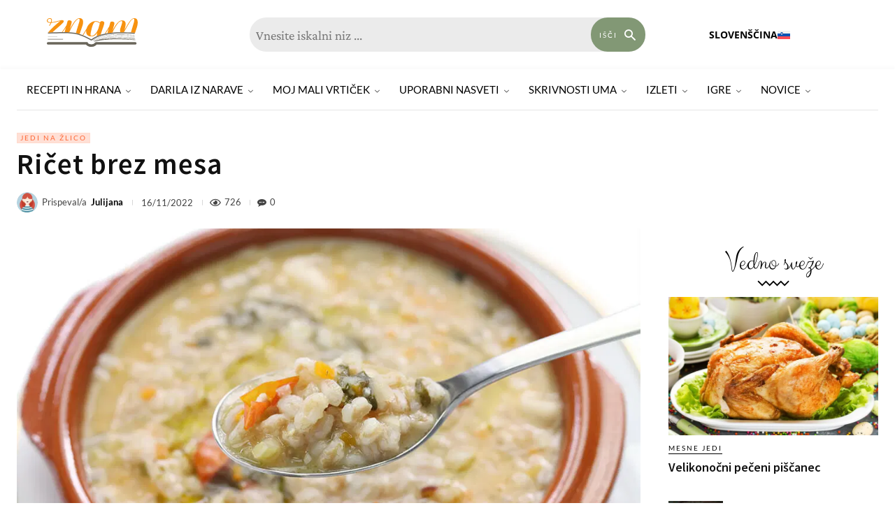

--- FILE ---
content_type: text/html; charset=UTF-8
request_url: https://znam.si/recepti-in-hrana/jedi-na-zlico/ricet-brez-mesa/
body_size: 120939
content:
<!doctype html >
<!--[if IE 8]>    <html class="ie8" lang="en"> <![endif]-->
<!--[if IE 9]>    <html class="ie9" lang="en"> <![endif]-->
<!--[if gt IE 8]><!--> <html lang="sl-SI" prefix="og: https://ogp.me/ns#"> <!--<![endif]-->
<head><meta charset="UTF-8" /><script>if(navigator.userAgent.match(/MSIE|Internet Explorer/i)||navigator.userAgent.match(/Trident\/7\..*?rv:11/i)){var href=document.location.href;if(!href.match(/[?&]nowprocket/)){if(href.indexOf("?")==-1){if(href.indexOf("#")==-1){document.location.href=href+"?nowprocket=1"}else{document.location.href=href.replace("#","?nowprocket=1#")}}else{if(href.indexOf("#")==-1){document.location.href=href+"&nowprocket=1"}else{document.location.href=href.replace("#","&nowprocket=1#")}}}}</script><script>(()=>{class RocketLazyLoadScripts{constructor(){this.v="2.0.4",this.userEvents=["keydown","keyup","mousedown","mouseup","mousemove","mouseover","mouseout","touchmove","touchstart","touchend","touchcancel","wheel","click","dblclick","input"],this.attributeEvents=["onblur","onclick","oncontextmenu","ondblclick","onfocus","onmousedown","onmouseenter","onmouseleave","onmousemove","onmouseout","onmouseover","onmouseup","onmousewheel","onscroll","onsubmit"]}async t(){this.i(),this.o(),/iP(ad|hone)/.test(navigator.userAgent)&&this.h(),this.u(),this.l(this),this.m(),this.k(this),this.p(this),this._(),await Promise.all([this.R(),this.L()]),this.lastBreath=Date.now(),this.S(this),this.P(),this.D(),this.O(),this.M(),await this.C(this.delayedScripts.normal),await this.C(this.delayedScripts.defer),await this.C(this.delayedScripts.async),await this.T(),await this.F(),await this.j(),await this.A(),window.dispatchEvent(new Event("rocket-allScriptsLoaded")),this.everythingLoaded=!0,this.lastTouchEnd&&await new Promise(t=>setTimeout(t,500-Date.now()+this.lastTouchEnd)),this.I(),this.H(),this.U(),this.W()}i(){this.CSPIssue=sessionStorage.getItem("rocketCSPIssue"),document.addEventListener("securitypolicyviolation",t=>{this.CSPIssue||"script-src-elem"!==t.violatedDirective||"data"!==t.blockedURI||(this.CSPIssue=!0,sessionStorage.setItem("rocketCSPIssue",!0))},{isRocket:!0})}o(){window.addEventListener("pageshow",t=>{this.persisted=t.persisted,this.realWindowLoadedFired=!0},{isRocket:!0}),window.addEventListener("pagehide",()=>{this.onFirstUserAction=null},{isRocket:!0})}h(){let t;function e(e){t=e}window.addEventListener("touchstart",e,{isRocket:!0}),window.addEventListener("touchend",function i(o){o.changedTouches[0]&&t.changedTouches[0]&&Math.abs(o.changedTouches[0].pageX-t.changedTouches[0].pageX)<10&&Math.abs(o.changedTouches[0].pageY-t.changedTouches[0].pageY)<10&&o.timeStamp-t.timeStamp<200&&(window.removeEventListener("touchstart",e,{isRocket:!0}),window.removeEventListener("touchend",i,{isRocket:!0}),"INPUT"===o.target.tagName&&"text"===o.target.type||(o.target.dispatchEvent(new TouchEvent("touchend",{target:o.target,bubbles:!0})),o.target.dispatchEvent(new MouseEvent("mouseover",{target:o.target,bubbles:!0})),o.target.dispatchEvent(new PointerEvent("click",{target:o.target,bubbles:!0,cancelable:!0,detail:1,clientX:o.changedTouches[0].clientX,clientY:o.changedTouches[0].clientY})),event.preventDefault()))},{isRocket:!0})}q(t){this.userActionTriggered||("mousemove"!==t.type||this.firstMousemoveIgnored?"keyup"===t.type||"mouseover"===t.type||"mouseout"===t.type||(this.userActionTriggered=!0,this.onFirstUserAction&&this.onFirstUserAction()):this.firstMousemoveIgnored=!0),"click"===t.type&&t.preventDefault(),t.stopPropagation(),t.stopImmediatePropagation(),"touchstart"===this.lastEvent&&"touchend"===t.type&&(this.lastTouchEnd=Date.now()),"click"===t.type&&(this.lastTouchEnd=0),this.lastEvent=t.type,t.composedPath&&t.composedPath()[0].getRootNode()instanceof ShadowRoot&&(t.rocketTarget=t.composedPath()[0]),this.savedUserEvents.push(t)}u(){this.savedUserEvents=[],this.userEventHandler=this.q.bind(this),this.userEvents.forEach(t=>window.addEventListener(t,this.userEventHandler,{passive:!1,isRocket:!0})),document.addEventListener("visibilitychange",this.userEventHandler,{isRocket:!0})}U(){this.userEvents.forEach(t=>window.removeEventListener(t,this.userEventHandler,{passive:!1,isRocket:!0})),document.removeEventListener("visibilitychange",this.userEventHandler,{isRocket:!0}),this.savedUserEvents.forEach(t=>{(t.rocketTarget||t.target).dispatchEvent(new window[t.constructor.name](t.type,t))})}m(){const t="return false",e=Array.from(this.attributeEvents,t=>"data-rocket-"+t),i="["+this.attributeEvents.join("],[")+"]",o="[data-rocket-"+this.attributeEvents.join("],[data-rocket-")+"]",s=(e,i,o)=>{o&&o!==t&&(e.setAttribute("data-rocket-"+i,o),e["rocket"+i]=new Function("event",o),e.setAttribute(i,t))};new MutationObserver(t=>{for(const n of t)"attributes"===n.type&&(n.attributeName.startsWith("data-rocket-")||this.everythingLoaded?n.attributeName.startsWith("data-rocket-")&&this.everythingLoaded&&this.N(n.target,n.attributeName.substring(12)):s(n.target,n.attributeName,n.target.getAttribute(n.attributeName))),"childList"===n.type&&n.addedNodes.forEach(t=>{if(t.nodeType===Node.ELEMENT_NODE)if(this.everythingLoaded)for(const i of[t,...t.querySelectorAll(o)])for(const t of i.getAttributeNames())e.includes(t)&&this.N(i,t.substring(12));else for(const e of[t,...t.querySelectorAll(i)])for(const t of e.getAttributeNames())this.attributeEvents.includes(t)&&s(e,t,e.getAttribute(t))})}).observe(document,{subtree:!0,childList:!0,attributeFilter:[...this.attributeEvents,...e]})}I(){this.attributeEvents.forEach(t=>{document.querySelectorAll("[data-rocket-"+t+"]").forEach(e=>{this.N(e,t)})})}N(t,e){const i=t.getAttribute("data-rocket-"+e);i&&(t.setAttribute(e,i),t.removeAttribute("data-rocket-"+e))}k(t){Object.defineProperty(HTMLElement.prototype,"onclick",{get(){return this.rocketonclick||null},set(e){this.rocketonclick=e,this.setAttribute(t.everythingLoaded?"onclick":"data-rocket-onclick","this.rocketonclick(event)")}})}S(t){function e(e,i){let o=e[i];e[i]=null,Object.defineProperty(e,i,{get:()=>o,set(s){t.everythingLoaded?o=s:e["rocket"+i]=o=s}})}e(document,"onreadystatechange"),e(window,"onload"),e(window,"onpageshow");try{Object.defineProperty(document,"readyState",{get:()=>t.rocketReadyState,set(e){t.rocketReadyState=e},configurable:!0}),document.readyState="loading"}catch(t){console.log("WPRocket DJE readyState conflict, bypassing")}}l(t){this.originalAddEventListener=EventTarget.prototype.addEventListener,this.originalRemoveEventListener=EventTarget.prototype.removeEventListener,this.savedEventListeners=[],EventTarget.prototype.addEventListener=function(e,i,o){o&&o.isRocket||!t.B(e,this)&&!t.userEvents.includes(e)||t.B(e,this)&&!t.userActionTriggered||e.startsWith("rocket-")||t.everythingLoaded?t.originalAddEventListener.call(this,e,i,o):(t.savedEventListeners.push({target:this,remove:!1,type:e,func:i,options:o}),"mouseenter"!==e&&"mouseleave"!==e||t.originalAddEventListener.call(this,e,t.savedUserEvents.push,o))},EventTarget.prototype.removeEventListener=function(e,i,o){o&&o.isRocket||!t.B(e,this)&&!t.userEvents.includes(e)||t.B(e,this)&&!t.userActionTriggered||e.startsWith("rocket-")||t.everythingLoaded?t.originalRemoveEventListener.call(this,e,i,o):t.savedEventListeners.push({target:this,remove:!0,type:e,func:i,options:o})}}J(t,e){this.savedEventListeners=this.savedEventListeners.filter(i=>{let o=i.type,s=i.target||window;return e!==o||t!==s||(this.B(o,s)&&(i.type="rocket-"+o),this.$(i),!1)})}H(){EventTarget.prototype.addEventListener=this.originalAddEventListener,EventTarget.prototype.removeEventListener=this.originalRemoveEventListener,this.savedEventListeners.forEach(t=>this.$(t))}$(t){t.remove?this.originalRemoveEventListener.call(t.target,t.type,t.func,t.options):this.originalAddEventListener.call(t.target,t.type,t.func,t.options)}p(t){let e;function i(e){return t.everythingLoaded?e:e.split(" ").map(t=>"load"===t||t.startsWith("load.")?"rocket-jquery-load":t).join(" ")}function o(o){function s(e){const s=o.fn[e];o.fn[e]=o.fn.init.prototype[e]=function(){return this[0]===window&&t.userActionTriggered&&("string"==typeof arguments[0]||arguments[0]instanceof String?arguments[0]=i(arguments[0]):"object"==typeof arguments[0]&&Object.keys(arguments[0]).forEach(t=>{const e=arguments[0][t];delete arguments[0][t],arguments[0][i(t)]=e})),s.apply(this,arguments),this}}if(o&&o.fn&&!t.allJQueries.includes(o)){const e={DOMContentLoaded:[],"rocket-DOMContentLoaded":[]};for(const t in e)document.addEventListener(t,()=>{e[t].forEach(t=>t())},{isRocket:!0});o.fn.ready=o.fn.init.prototype.ready=function(i){function s(){parseInt(o.fn.jquery)>2?setTimeout(()=>i.bind(document)(o)):i.bind(document)(o)}return"function"==typeof i&&(t.realDomReadyFired?!t.userActionTriggered||t.fauxDomReadyFired?s():e["rocket-DOMContentLoaded"].push(s):e.DOMContentLoaded.push(s)),o([])},s("on"),s("one"),s("off"),t.allJQueries.push(o)}e=o}t.allJQueries=[],o(window.jQuery),Object.defineProperty(window,"jQuery",{get:()=>e,set(t){o(t)}})}P(){const t=new Map;document.write=document.writeln=function(e){const i=document.currentScript,o=document.createRange(),s=i.parentElement;let n=t.get(i);void 0===n&&(n=i.nextSibling,t.set(i,n));const c=document.createDocumentFragment();o.setStart(c,0),c.appendChild(o.createContextualFragment(e)),s.insertBefore(c,n)}}async R(){return new Promise(t=>{this.userActionTriggered?t():this.onFirstUserAction=t})}async L(){return new Promise(t=>{document.addEventListener("DOMContentLoaded",()=>{this.realDomReadyFired=!0,t()},{isRocket:!0})})}async j(){return this.realWindowLoadedFired?Promise.resolve():new Promise(t=>{window.addEventListener("load",t,{isRocket:!0})})}M(){this.pendingScripts=[];this.scriptsMutationObserver=new MutationObserver(t=>{for(const e of t)e.addedNodes.forEach(t=>{"SCRIPT"!==t.tagName||t.noModule||t.isWPRocket||this.pendingScripts.push({script:t,promise:new Promise(e=>{const i=()=>{const i=this.pendingScripts.findIndex(e=>e.script===t);i>=0&&this.pendingScripts.splice(i,1),e()};t.addEventListener("load",i,{isRocket:!0}),t.addEventListener("error",i,{isRocket:!0}),setTimeout(i,1e3)})})})}),this.scriptsMutationObserver.observe(document,{childList:!0,subtree:!0})}async F(){await this.X(),this.pendingScripts.length?(await this.pendingScripts[0].promise,await this.F()):this.scriptsMutationObserver.disconnect()}D(){this.delayedScripts={normal:[],async:[],defer:[]},document.querySelectorAll("script[type$=rocketlazyloadscript]").forEach(t=>{t.hasAttribute("data-rocket-src")?t.hasAttribute("async")&&!1!==t.async?this.delayedScripts.async.push(t):t.hasAttribute("defer")&&!1!==t.defer||"module"===t.getAttribute("data-rocket-type")?this.delayedScripts.defer.push(t):this.delayedScripts.normal.push(t):this.delayedScripts.normal.push(t)})}async _(){await this.L();let t=[];document.querySelectorAll("script[type$=rocketlazyloadscript][data-rocket-src]").forEach(e=>{let i=e.getAttribute("data-rocket-src");if(i&&!i.startsWith("data:")){i.startsWith("//")&&(i=location.protocol+i);try{const o=new URL(i).origin;o!==location.origin&&t.push({src:o,crossOrigin:e.crossOrigin||"module"===e.getAttribute("data-rocket-type")})}catch(t){}}}),t=[...new Map(t.map(t=>[JSON.stringify(t),t])).values()],this.Y(t,"preconnect")}async G(t){if(await this.K(),!0!==t.noModule||!("noModule"in HTMLScriptElement.prototype))return new Promise(e=>{let i;function o(){(i||t).setAttribute("data-rocket-status","executed"),e()}try{if(navigator.userAgent.includes("Firefox/")||""===navigator.vendor||this.CSPIssue)i=document.createElement("script"),[...t.attributes].forEach(t=>{let e=t.nodeName;"type"!==e&&("data-rocket-type"===e&&(e="type"),"data-rocket-src"===e&&(e="src"),i.setAttribute(e,t.nodeValue))}),t.text&&(i.text=t.text),t.nonce&&(i.nonce=t.nonce),i.hasAttribute("src")?(i.addEventListener("load",o,{isRocket:!0}),i.addEventListener("error",()=>{i.setAttribute("data-rocket-status","failed-network"),e()},{isRocket:!0}),setTimeout(()=>{i.isConnected||e()},1)):(i.text=t.text,o()),i.isWPRocket=!0,t.parentNode.replaceChild(i,t);else{const i=t.getAttribute("data-rocket-type"),s=t.getAttribute("data-rocket-src");i?(t.type=i,t.removeAttribute("data-rocket-type")):t.removeAttribute("type"),t.addEventListener("load",o,{isRocket:!0}),t.addEventListener("error",i=>{this.CSPIssue&&i.target.src.startsWith("data:")?(console.log("WPRocket: CSP fallback activated"),t.removeAttribute("src"),this.G(t).then(e)):(t.setAttribute("data-rocket-status","failed-network"),e())},{isRocket:!0}),s?(t.fetchPriority="high",t.removeAttribute("data-rocket-src"),t.src=s):t.src="data:text/javascript;base64,"+window.btoa(unescape(encodeURIComponent(t.text)))}}catch(i){t.setAttribute("data-rocket-status","failed-transform"),e()}});t.setAttribute("data-rocket-status","skipped")}async C(t){const e=t.shift();return e?(e.isConnected&&await this.G(e),this.C(t)):Promise.resolve()}O(){this.Y([...this.delayedScripts.normal,...this.delayedScripts.defer,...this.delayedScripts.async],"preload")}Y(t,e){this.trash=this.trash||[];let i=!0;var o=document.createDocumentFragment();t.forEach(t=>{const s=t.getAttribute&&t.getAttribute("data-rocket-src")||t.src;if(s&&!s.startsWith("data:")){const n=document.createElement("link");n.href=s,n.rel=e,"preconnect"!==e&&(n.as="script",n.fetchPriority=i?"high":"low"),t.getAttribute&&"module"===t.getAttribute("data-rocket-type")&&(n.crossOrigin=!0),t.crossOrigin&&(n.crossOrigin=t.crossOrigin),t.integrity&&(n.integrity=t.integrity),t.nonce&&(n.nonce=t.nonce),o.appendChild(n),this.trash.push(n),i=!1}}),document.head.appendChild(o)}W(){this.trash.forEach(t=>t.remove())}async T(){try{document.readyState="interactive"}catch(t){}this.fauxDomReadyFired=!0;try{await this.K(),this.J(document,"readystatechange"),document.dispatchEvent(new Event("rocket-readystatechange")),await this.K(),document.rocketonreadystatechange&&document.rocketonreadystatechange(),await this.K(),this.J(document,"DOMContentLoaded"),document.dispatchEvent(new Event("rocket-DOMContentLoaded")),await this.K(),this.J(window,"DOMContentLoaded"),window.dispatchEvent(new Event("rocket-DOMContentLoaded"))}catch(t){console.error(t)}}async A(){try{document.readyState="complete"}catch(t){}try{await this.K(),this.J(document,"readystatechange"),document.dispatchEvent(new Event("rocket-readystatechange")),await this.K(),document.rocketonreadystatechange&&document.rocketonreadystatechange(),await this.K(),this.J(window,"load"),window.dispatchEvent(new Event("rocket-load")),await this.K(),window.rocketonload&&window.rocketonload(),await this.K(),this.allJQueries.forEach(t=>t(window).trigger("rocket-jquery-load")),await this.K(),this.J(window,"pageshow");const t=new Event("rocket-pageshow");t.persisted=this.persisted,window.dispatchEvent(t),await this.K(),window.rocketonpageshow&&window.rocketonpageshow({persisted:this.persisted})}catch(t){console.error(t)}}async K(){Date.now()-this.lastBreath>45&&(await this.X(),this.lastBreath=Date.now())}async X(){return document.hidden?new Promise(t=>setTimeout(t)):new Promise(t=>requestAnimationFrame(t))}B(t,e){return e===document&&"readystatechange"===t||(e===document&&"DOMContentLoaded"===t||(e===window&&"DOMContentLoaded"===t||(e===window&&"load"===t||e===window&&"pageshow"===t)))}static run(){(new RocketLazyLoadScripts).t()}}RocketLazyLoadScripts.run()})();</script>
    <title>Ričet brez mesa - Znam.si</title>
<link data-rocket-prefetch href="https://e3unfdnhy4m.exactdn.com" rel="dns-prefetch">
<link crossorigin data-rocket-preload as="font" href="https://e3unfdnhy4m.exactdn.com/wp-content/cache/fonts/1/google-fonts/fonts/s/crimsonpro/v28/q5uDsoa5M_tv7IihmnkabARVoYFoCQ.woff2" rel="preload">
<link crossorigin data-rocket-preload as="font" href="https://e3unfdnhy4m.exactdn.com/wp-content/cache/fonts/1/google-fonts/fonts/s/lato/v25/S6uyw4BMUTPHjxAwXjeu.woff2" rel="preload">
<link crossorigin data-rocket-preload as="font" href="https://e3unfdnhy4m.exactdn.com/wp-content/cache/fonts/1/google-fonts/fonts/s/opensans/v44/memvYaGs126MiZpBA-UvWbX2vVnXBbObj2OVTSGmu1aB.woff2" rel="preload">
<link crossorigin data-rocket-preload as="font" href="https://e3unfdnhy4m.exactdn.com/wp-content/cache/fonts/1/google-fonts/fonts/s/sourcesanspro/v23/6xK3dSBYKcSV-LCoeQqfX1RYOo3qNq7lqDY.woff2" rel="preload">
<link crossorigin data-rocket-preload as="font" href="https://e3unfdnhy4m.exactdn.com/wp-content/cache/fonts/1/google-fonts/fonts/s/roboto/v49/KFO7CnqEu92Fr1ME7kSn66aGLdTylUAMa3yUBA.woff2" rel="preload">
<link crossorigin data-rocket-preload as="font" href="https://e3unfdnhy4m.exactdn.com/wp-content/cache/fonts/1/google-fonts/fonts/s/clickerscript/v14/raxkHiKPvt8CMH6ZWP8PdlEq71rR0TukKQ.woff2" rel="preload">
<style id="wpr-usedcss">img:is([sizes=auto i],[sizes^="auto," i]){contain-intrinsic-size:3000px 1500px}img.emoji{display:inline!important;border:none!important;box-shadow:none!important;height:1em!important;width:1em!important;margin:0 .07em!important;vertical-align:-.1em!important;background:0 0!important;padding:0!important}:where(.wp-block-button__link){border-radius:9999px;box-shadow:none;padding:calc(.667em + 2px) calc(1.333em + 2px);text-decoration:none}:root :where(.wp-block-button .wp-block-button__link.is-style-outline),:root :where(.wp-block-button.is-style-outline>.wp-block-button__link){border:2px solid;padding:.667em 1.333em}:root :where(.wp-block-button .wp-block-button__link.is-style-outline:not(.has-text-color)),:root :where(.wp-block-button.is-style-outline>.wp-block-button__link:not(.has-text-color)){color:currentColor}:root :where(.wp-block-button .wp-block-button__link.is-style-outline:not(.has-background)),:root :where(.wp-block-button.is-style-outline>.wp-block-button__link:not(.has-background)){background-color:initial;background-image:none}:where(.wp-block-calendar table:not(.has-background) th){background:#ddd}:where(.wp-block-columns){margin-bottom:1.75em}:where(.wp-block-columns.has-background){padding:1.25em 2.375em}:where(.wp-block-post-comments input[type=submit]){border:none}:where(.wp-block-cover-image:not(.has-text-color)),:where(.wp-block-cover:not(.has-text-color)){color:#fff}:where(.wp-block-cover-image.is-light:not(.has-text-color)),:where(.wp-block-cover.is-light:not(.has-text-color)){color:#000}:root :where(.wp-block-cover h1:not(.has-text-color)),:root :where(.wp-block-cover h2:not(.has-text-color)),:root :where(.wp-block-cover h3:not(.has-text-color)),:root :where(.wp-block-cover h4:not(.has-text-color)),:root :where(.wp-block-cover h5:not(.has-text-color)),:root :where(.wp-block-cover h6:not(.has-text-color)),:root :where(.wp-block-cover p:not(.has-text-color)){color:inherit}.wp-block-embed{overflow-wrap:break-word}.wp-block-embed :where(figcaption){margin-bottom:1em;margin-top:.5em}.wp-block-embed iframe{max-width:100%}.wp-block-embed__wrapper{position:relative}:where(.wp-block-file){margin-bottom:1.5em}:where(.wp-block-file__button){border-radius:2em;display:inline-block;padding:.5em 1em}:where(.wp-block-file__button):is(a):active,:where(.wp-block-file__button):is(a):focus,:where(.wp-block-file__button):is(a):hover,:where(.wp-block-file__button):is(a):visited{box-shadow:none;color:#fff;opacity:.85;text-decoration:none}.wp-block-gallery:not(.has-nested-images){display:flex;flex-wrap:wrap;list-style-type:none;margin:0;padding:0}.wp-block-gallery:not(.has-nested-images) .blocks-gallery-item{display:flex;flex-direction:column;flex-grow:1;justify-content:center;margin:0 1em 1em 0;position:relative;width:calc(50% - 1em)}.wp-block-gallery:not(.has-nested-images) .blocks-gallery-item:nth-of-type(2n){margin-right:0}.wp-block-gallery:not(.has-nested-images) .blocks-gallery-item figure{align-items:flex-end;display:flex;height:100%;justify-content:flex-start;margin:0}.wp-block-gallery:not(.has-nested-images) .blocks-gallery-item img{display:block;height:auto;max-width:100%;width:auto}.wp-block-gallery:not(.has-nested-images) .blocks-gallery-item figcaption{background:linear-gradient(0deg,#000000b3,#0000004d 70%,#0000);bottom:0;box-sizing:border-box;color:#fff;font-size:.8em;margin:0;max-height:100%;overflow:auto;padding:3em .77em .7em;position:absolute;text-align:center;width:100%;z-index:2}.wp-block-gallery:not(.has-nested-images) .blocks-gallery-item figcaption img{display:inline}.wp-block-gallery:not(.has-nested-images) figcaption{flex-grow:1}.wp-block-gallery:not(.has-nested-images) .blocks-gallery-item:last-child{margin-right:0}.wp-block-gallery:not(.is-cropped) .blocks-gallery-item{align-self:flex-start}:where(.wp-block-group.wp-block-group-is-layout-constrained){position:relative}.wp-block-image>a,.wp-block-image>figure>a{display:inline-block}.wp-block-image img{box-sizing:border-box;height:auto;max-width:100%;vertical-align:bottom}@media not (prefers-reduced-motion){.wp-block-image img.hide{visibility:hidden}.wp-block-image img.show{animation:.4s show-content-image}}.wp-block-image :where(figcaption){margin-bottom:1em;margin-top:.5em}:root :where(.wp-block-image.is-style-rounded img,.wp-block-image .is-style-rounded img){border-radius:9999px}.wp-block-image figure{margin:0}@keyframes show-content-image{0%{visibility:hidden}99%{visibility:hidden}to{visibility:visible}}:where(.wp-block-latest-comments:not([style*=line-height] .wp-block-latest-comments__comment)){line-height:1.1}:where(.wp-block-latest-comments:not([style*=line-height] .wp-block-latest-comments__comment-excerpt p)){line-height:1.8}:root :where(.wp-block-latest-posts.is-grid){padding:0}:root :where(.wp-block-latest-posts.wp-block-latest-posts__list){padding-left:0}ul{box-sizing:border-box}:root :where(.wp-block-list.has-background){padding:1.25em 2.375em}:where(.wp-block-navigation.has-background .wp-block-navigation-item a:not(.wp-element-button)),:where(.wp-block-navigation.has-background .wp-block-navigation-submenu a:not(.wp-element-button)){padding:.5em 1em}:where(.wp-block-navigation .wp-block-navigation__submenu-container .wp-block-navigation-item a:not(.wp-element-button)),:where(.wp-block-navigation .wp-block-navigation__submenu-container .wp-block-navigation-submenu a:not(.wp-element-button)),:where(.wp-block-navigation .wp-block-navigation__submenu-container .wp-block-navigation-submenu button.wp-block-navigation-item__content),:where(.wp-block-navigation .wp-block-navigation__submenu-container .wp-block-pages-list__item button.wp-block-navigation-item__content){padding:.5em 1em}.has-drop-cap:not(:focus):first-letter{float:left;font-size:8.4em;font-style:normal;font-weight:100;line-height:.68;margin:.05em .1em 0 0;text-transform:uppercase}body.rtl .has-drop-cap:not(:focus):first-letter{float:none;margin-left:.1em}:root :where(p.has-background){padding:1.25em 2.375em}:where(p.has-text-color:not(.has-link-color)) a{color:inherit}:where(.wp-block-post-comments-form) input:not([type=submit]),:where(.wp-block-post-comments-form) textarea{border:1px solid #949494;font-family:inherit;font-size:1em}:where(.wp-block-post-comments-form) input:where(:not([type=submit]):not([type=checkbox])),:where(.wp-block-post-comments-form) textarea{padding:calc(.667em + 2px)}:where(.wp-block-post-excerpt){box-sizing:border-box;margin-bottom:var(--wp--style--block-gap);margin-top:var(--wp--style--block-gap)}:where(.wp-block-preformatted.has-background){padding:1.25em 2.375em}:where(.wp-block-search__button){border:1px solid #ccc;padding:6px 10px}:where(.wp-block-search__input){font-family:inherit;font-size:inherit;font-style:inherit;font-weight:inherit;letter-spacing:inherit;line-height:inherit;text-transform:inherit}:where(.wp-block-search__button-inside .wp-block-search__inside-wrapper){border:1px solid #949494;box-sizing:border-box;padding:4px}:where(.wp-block-search__button-inside .wp-block-search__inside-wrapper) .wp-block-search__input{border:none;border-radius:0;padding:0 4px}:where(.wp-block-search__button-inside .wp-block-search__inside-wrapper) .wp-block-search__input:focus{outline:0}:where(.wp-block-search__button-inside .wp-block-search__inside-wrapper) :where(.wp-block-search__button){padding:4px 8px}:root :where(.wp-block-separator.is-style-dots){height:auto;line-height:1;text-align:center}:root :where(.wp-block-separator.is-style-dots):before{color:currentColor;content:"···";font-family:serif;font-size:1.5em;letter-spacing:2em;padding-left:2em}:root :where(.wp-block-site-logo.is-style-rounded){border-radius:9999px}:where(.wp-block-social-links:not(.is-style-logos-only)) .wp-social-link{background-color:#f0f0f0;color:#444}:where(.wp-block-social-links:not(.is-style-logos-only)) .wp-social-link-amazon{background-color:#f90;color:#fff}:where(.wp-block-social-links:not(.is-style-logos-only)) .wp-social-link-bandcamp{background-color:#1ea0c3;color:#fff}:where(.wp-block-social-links:not(.is-style-logos-only)) .wp-social-link-behance{background-color:#0757fe;color:#fff}:where(.wp-block-social-links:not(.is-style-logos-only)) .wp-social-link-bluesky{background-color:#0a7aff;color:#fff}:where(.wp-block-social-links:not(.is-style-logos-only)) .wp-social-link-codepen{background-color:#1e1f26;color:#fff}:where(.wp-block-social-links:not(.is-style-logos-only)) .wp-social-link-deviantart{background-color:#02e49b;color:#fff}:where(.wp-block-social-links:not(.is-style-logos-only)) .wp-social-link-discord{background-color:#5865f2;color:#fff}:where(.wp-block-social-links:not(.is-style-logos-only)) .wp-social-link-dribbble{background-color:#e94c89;color:#fff}:where(.wp-block-social-links:not(.is-style-logos-only)) .wp-social-link-dropbox{background-color:#4280ff;color:#fff}:where(.wp-block-social-links:not(.is-style-logos-only)) .wp-social-link-etsy{background-color:#f45800;color:#fff}:where(.wp-block-social-links:not(.is-style-logos-only)) .wp-social-link-facebook{background-color:#0866ff;color:#fff}:where(.wp-block-social-links:not(.is-style-logos-only)) .wp-social-link-fivehundredpx{background-color:#000;color:#fff}:where(.wp-block-social-links:not(.is-style-logos-only)) .wp-social-link-flickr{background-color:#0461dd;color:#fff}:where(.wp-block-social-links:not(.is-style-logos-only)) .wp-social-link-foursquare{background-color:#e65678;color:#fff}:where(.wp-block-social-links:not(.is-style-logos-only)) .wp-social-link-github{background-color:#24292d;color:#fff}:where(.wp-block-social-links:not(.is-style-logos-only)) .wp-social-link-goodreads{background-color:#eceadd;color:#382110}:where(.wp-block-social-links:not(.is-style-logos-only)) .wp-social-link-google{background-color:#ea4434;color:#fff}:where(.wp-block-social-links:not(.is-style-logos-only)) .wp-social-link-gravatar{background-color:#1d4fc4;color:#fff}:where(.wp-block-social-links:not(.is-style-logos-only)) .wp-social-link-instagram{background-color:#f00075;color:#fff}:where(.wp-block-social-links:not(.is-style-logos-only)) .wp-social-link-lastfm{background-color:#e21b24;color:#fff}:where(.wp-block-social-links:not(.is-style-logos-only)) .wp-social-link-linkedin{background-color:#0d66c2;color:#fff}:where(.wp-block-social-links:not(.is-style-logos-only)) .wp-social-link-mastodon{background-color:#3288d4;color:#fff}:where(.wp-block-social-links:not(.is-style-logos-only)) .wp-social-link-medium{background-color:#000;color:#fff}:where(.wp-block-social-links:not(.is-style-logos-only)) .wp-social-link-meetup{background-color:#f6405f;color:#fff}:where(.wp-block-social-links:not(.is-style-logos-only)) .wp-social-link-patreon{background-color:#000;color:#fff}:where(.wp-block-social-links:not(.is-style-logos-only)) .wp-social-link-pinterest{background-color:#e60122;color:#fff}:where(.wp-block-social-links:not(.is-style-logos-only)) .wp-social-link-pocket{background-color:#ef4155;color:#fff}:where(.wp-block-social-links:not(.is-style-logos-only)) .wp-social-link-reddit{background-color:#ff4500;color:#fff}:where(.wp-block-social-links:not(.is-style-logos-only)) .wp-social-link-skype{background-color:#0478d7;color:#fff}:where(.wp-block-social-links:not(.is-style-logos-only)) .wp-social-link-snapchat{background-color:#fefc00;color:#fff;stroke:#000}:where(.wp-block-social-links:not(.is-style-logos-only)) .wp-social-link-soundcloud{background-color:#ff5600;color:#fff}:where(.wp-block-social-links:not(.is-style-logos-only)) .wp-social-link-spotify{background-color:#1bd760;color:#fff}:where(.wp-block-social-links:not(.is-style-logos-only)) .wp-social-link-telegram{background-color:#2aabee;color:#fff}:where(.wp-block-social-links:not(.is-style-logos-only)) .wp-social-link-threads{background-color:#000;color:#fff}:where(.wp-block-social-links:not(.is-style-logos-only)) .wp-social-link-tiktok{background-color:#000;color:#fff}:where(.wp-block-social-links:not(.is-style-logos-only)) .wp-social-link-tumblr{background-color:#011835;color:#fff}:where(.wp-block-social-links:not(.is-style-logos-only)) .wp-social-link-twitch{background-color:#6440a4;color:#fff}:where(.wp-block-social-links:not(.is-style-logos-only)) .wp-social-link-twitter{background-color:#1da1f2;color:#fff}:where(.wp-block-social-links:not(.is-style-logos-only)) .wp-social-link-vimeo{background-color:#1eb7ea;color:#fff}:where(.wp-block-social-links:not(.is-style-logos-only)) .wp-social-link-vk{background-color:#4680c2;color:#fff}:where(.wp-block-social-links:not(.is-style-logos-only)) .wp-social-link-wordpress{background-color:#3499cd;color:#fff}:where(.wp-block-social-links:not(.is-style-logos-only)) .wp-social-link-whatsapp{background-color:#25d366;color:#fff}:where(.wp-block-social-links:not(.is-style-logos-only)) .wp-social-link-x{background-color:#000;color:#fff}:where(.wp-block-social-links:not(.is-style-logos-only)) .wp-social-link-yelp{background-color:#d32422;color:#fff}:where(.wp-block-social-links:not(.is-style-logos-only)) .wp-social-link-youtube{background-color:red;color:#fff}:where(.wp-block-social-links.is-style-logos-only) .wp-social-link{background:0 0}:where(.wp-block-social-links.is-style-logos-only) .wp-social-link svg{height:1.25em;width:1.25em}:where(.wp-block-social-links.is-style-logos-only) .wp-social-link-amazon{color:#f90}:where(.wp-block-social-links.is-style-logos-only) .wp-social-link-bandcamp{color:#1ea0c3}:where(.wp-block-social-links.is-style-logos-only) .wp-social-link-behance{color:#0757fe}:where(.wp-block-social-links.is-style-logos-only) .wp-social-link-bluesky{color:#0a7aff}:where(.wp-block-social-links.is-style-logos-only) .wp-social-link-codepen{color:#1e1f26}:where(.wp-block-social-links.is-style-logos-only) .wp-social-link-deviantart{color:#02e49b}:where(.wp-block-social-links.is-style-logos-only) .wp-social-link-discord{color:#5865f2}:where(.wp-block-social-links.is-style-logos-only) .wp-social-link-dribbble{color:#e94c89}:where(.wp-block-social-links.is-style-logos-only) .wp-social-link-dropbox{color:#4280ff}:where(.wp-block-social-links.is-style-logos-only) .wp-social-link-etsy{color:#f45800}:where(.wp-block-social-links.is-style-logos-only) .wp-social-link-facebook{color:#0866ff}:where(.wp-block-social-links.is-style-logos-only) .wp-social-link-fivehundredpx{color:#000}:where(.wp-block-social-links.is-style-logos-only) .wp-social-link-flickr{color:#0461dd}:where(.wp-block-social-links.is-style-logos-only) .wp-social-link-foursquare{color:#e65678}:where(.wp-block-social-links.is-style-logos-only) .wp-social-link-github{color:#24292d}:where(.wp-block-social-links.is-style-logos-only) .wp-social-link-goodreads{color:#382110}:where(.wp-block-social-links.is-style-logos-only) .wp-social-link-google{color:#ea4434}:where(.wp-block-social-links.is-style-logos-only) .wp-social-link-gravatar{color:#1d4fc4}:where(.wp-block-social-links.is-style-logos-only) .wp-social-link-instagram{color:#f00075}:where(.wp-block-social-links.is-style-logos-only) .wp-social-link-lastfm{color:#e21b24}:where(.wp-block-social-links.is-style-logos-only) .wp-social-link-linkedin{color:#0d66c2}:where(.wp-block-social-links.is-style-logos-only) .wp-social-link-mastodon{color:#3288d4}:where(.wp-block-social-links.is-style-logos-only) .wp-social-link-medium{color:#000}:where(.wp-block-social-links.is-style-logos-only) .wp-social-link-meetup{color:#f6405f}:where(.wp-block-social-links.is-style-logos-only) .wp-social-link-patreon{color:#000}:where(.wp-block-social-links.is-style-logos-only) .wp-social-link-pinterest{color:#e60122}:where(.wp-block-social-links.is-style-logos-only) .wp-social-link-pocket{color:#ef4155}:where(.wp-block-social-links.is-style-logos-only) .wp-social-link-reddit{color:#ff4500}:where(.wp-block-social-links.is-style-logos-only) .wp-social-link-skype{color:#0478d7}:where(.wp-block-social-links.is-style-logos-only) .wp-social-link-snapchat{color:#fff;stroke:#000}:where(.wp-block-social-links.is-style-logos-only) .wp-social-link-soundcloud{color:#ff5600}:where(.wp-block-social-links.is-style-logos-only) .wp-social-link-spotify{color:#1bd760}:where(.wp-block-social-links.is-style-logos-only) .wp-social-link-telegram{color:#2aabee}:where(.wp-block-social-links.is-style-logos-only) .wp-social-link-threads{color:#000}:where(.wp-block-social-links.is-style-logos-only) .wp-social-link-tiktok{color:#000}:where(.wp-block-social-links.is-style-logos-only) .wp-social-link-tumblr{color:#011835}:where(.wp-block-social-links.is-style-logos-only) .wp-social-link-twitch{color:#6440a4}:where(.wp-block-social-links.is-style-logos-only) .wp-social-link-twitter{color:#1da1f2}:where(.wp-block-social-links.is-style-logos-only) .wp-social-link-vimeo{color:#1eb7ea}:where(.wp-block-social-links.is-style-logos-only) .wp-social-link-vk{color:#4680c2}:where(.wp-block-social-links.is-style-logos-only) .wp-social-link-whatsapp{color:#25d366}:where(.wp-block-social-links.is-style-logos-only) .wp-social-link-wordpress{color:#3499cd}:where(.wp-block-social-links.is-style-logos-only) .wp-social-link-x{color:#000}:where(.wp-block-social-links.is-style-logos-only) .wp-social-link-yelp{color:#d32422}:where(.wp-block-social-links.is-style-logos-only) .wp-social-link-youtube{color:red}:root :where(.wp-block-social-links .wp-social-link a){padding:.25em}:root :where(.wp-block-social-links.is-style-logos-only .wp-social-link a){padding:0}:root :where(.wp-block-social-links.is-style-pill-shape .wp-social-link a){padding-left:.6666666667em;padding-right:.6666666667em}:root :where(.wp-block-tag-cloud.is-style-outline){display:flex;flex-wrap:wrap;gap:1ch}:root :where(.wp-block-tag-cloud.is-style-outline a){border:1px solid;font-size:unset!important;margin-right:0;padding:1ch 2ch;text-decoration:none!important}:root :where(.wp-block-table-of-contents){box-sizing:border-box}:where(.wp-block-term-description){box-sizing:border-box;margin-bottom:var(--wp--style--block-gap);margin-top:var(--wp--style--block-gap)}:where(pre.wp-block-verse){font-family:inherit}:root{--wp--preset--font-size--normal:16px;--wp--preset--font-size--huge:42px}.screen-reader-text{border:0;clip-path:inset(50%);height:1px;margin:-1px;overflow:hidden;padding:0;position:absolute;width:1px;word-wrap:normal!important}.screen-reader-text:focus{background-color:#ddd;clip-path:none;color:#444;display:block;font-size:1em;height:auto;left:5px;line-height:normal;padding:15px 23px 14px;text-decoration:none;top:5px;width:auto;z-index:100000}html :where(.has-border-color){border-style:solid}html :where([style*=border-top-color]){border-top-style:solid}html :where([style*=border-right-color]){border-right-style:solid}html :where([style*=border-bottom-color]){border-bottom-style:solid}html :where([style*=border-left-color]){border-left-style:solid}html :where([style*=border-width]){border-style:solid}html :where([style*=border-top-width]){border-top-style:solid}html :where([style*=border-right-width]){border-right-style:solid}html :where([style*=border-bottom-width]){border-bottom-style:solid}html :where([style*=border-left-width]){border-left-style:solid}html :where(img[class*=wp-image-]){height:auto;max-width:100%}:where(figure){margin:0 0 1em}html :where(.is-position-sticky){--wp-admin--admin-bar--position-offset:var(--wp-admin--admin-bar--height,0px)}@media screen and (max-width:600px){html :where(.is-position-sticky){--wp-admin--admin-bar--position-offset:0px}}:root{--wp--preset--aspect-ratio--square:1;--wp--preset--aspect-ratio--4-3:4/3;--wp--preset--aspect-ratio--3-4:3/4;--wp--preset--aspect-ratio--3-2:3/2;--wp--preset--aspect-ratio--2-3:2/3;--wp--preset--aspect-ratio--16-9:16/9;--wp--preset--aspect-ratio--9-16:9/16;--wp--preset--color--black:#000000;--wp--preset--color--cyan-bluish-gray:#abb8c3;--wp--preset--color--white:#ffffff;--wp--preset--color--pale-pink:#f78da7;--wp--preset--color--vivid-red:#cf2e2e;--wp--preset--color--luminous-vivid-orange:#ff6900;--wp--preset--color--luminous-vivid-amber:#fcb900;--wp--preset--color--light-green-cyan:#7bdcb5;--wp--preset--color--vivid-green-cyan:#00d084;--wp--preset--color--pale-cyan-blue:#8ed1fc;--wp--preset--color--vivid-cyan-blue:#0693e3;--wp--preset--color--vivid-purple:#9b51e0;--wp--preset--gradient--vivid-cyan-blue-to-vivid-purple:linear-gradient(135deg,rgba(6, 147, 227, 1) 0%,rgb(155, 81, 224) 100%);--wp--preset--gradient--light-green-cyan-to-vivid-green-cyan:linear-gradient(135deg,rgb(122, 220, 180) 0%,rgb(0, 208, 130) 100%);--wp--preset--gradient--luminous-vivid-amber-to-luminous-vivid-orange:linear-gradient(135deg,rgba(252, 185, 0, 1) 0%,rgba(255, 105, 0, 1) 100%);--wp--preset--gradient--luminous-vivid-orange-to-vivid-red:linear-gradient(135deg,rgba(255, 105, 0, 1) 0%,rgb(207, 46, 46) 100%);--wp--preset--gradient--very-light-gray-to-cyan-bluish-gray:linear-gradient(135deg,rgb(238, 238, 238) 0%,rgb(169, 184, 195) 100%);--wp--preset--gradient--cool-to-warm-spectrum:linear-gradient(135deg,rgb(74, 234, 220) 0%,rgb(151, 120, 209) 20%,rgb(207, 42, 186) 40%,rgb(238, 44, 130) 60%,rgb(251, 105, 98) 80%,rgb(254, 248, 76) 100%);--wp--preset--gradient--blush-light-purple:linear-gradient(135deg,rgb(255, 206, 236) 0%,rgb(152, 150, 240) 100%);--wp--preset--gradient--blush-bordeaux:linear-gradient(135deg,rgb(254, 205, 165) 0%,rgb(254, 45, 45) 50%,rgb(107, 0, 62) 100%);--wp--preset--gradient--luminous-dusk:linear-gradient(135deg,rgb(255, 203, 112) 0%,rgb(199, 81, 192) 50%,rgb(65, 88, 208) 100%);--wp--preset--gradient--pale-ocean:linear-gradient(135deg,rgb(255, 245, 203) 0%,rgb(182, 227, 212) 50%,rgb(51, 167, 181) 100%);--wp--preset--gradient--electric-grass:linear-gradient(135deg,rgb(202, 248, 128) 0%,rgb(113, 206, 126) 100%);--wp--preset--gradient--midnight:linear-gradient(135deg,rgb(2, 3, 129) 0%,rgb(40, 116, 252) 100%);--wp--preset--font-size--small:11px;--wp--preset--font-size--medium:20px;--wp--preset--font-size--large:32px;--wp--preset--font-size--x-large:42px;--wp--preset--font-size--regular:15px;--wp--preset--font-size--larger:50px;--wp--preset--spacing--20:0.44rem;--wp--preset--spacing--30:0.67rem;--wp--preset--spacing--40:1rem;--wp--preset--spacing--50:1.5rem;--wp--preset--spacing--60:2.25rem;--wp--preset--spacing--70:3.38rem;--wp--preset--spacing--80:5.06rem;--wp--preset--shadow--natural:6px 6px 9px rgba(0, 0, 0, .2);--wp--preset--shadow--deep:12px 12px 50px rgba(0, 0, 0, .4);--wp--preset--shadow--sharp:6px 6px 0px rgba(0, 0, 0, .2);--wp--preset--shadow--outlined:6px 6px 0px -3px rgba(255, 255, 255, 1),6px 6px rgba(0, 0, 0, 1);--wp--preset--shadow--crisp:6px 6px 0px rgba(0, 0, 0, 1)}:where(.is-layout-flex){gap:.5em}:where(.is-layout-grid){gap:.5em}:where(.wp-block-post-template.is-layout-flex){gap:1.25em}:where(.wp-block-post-template.is-layout-grid){gap:1.25em}:where(.wp-block-columns.is-layout-flex){gap:2em}:where(.wp-block-columns.is-layout-grid){gap:2em}:root :where(.wp-block-pullquote){font-size:1.5em;line-height:1.6}@font-face{font-display:swap;font-family:bwg;src:url('https://e3unfdnhy4m.exactdn.com/wp-content/plugins/photo-gallery/css/bwg-fonts/fonts/bwg.eot?qy18kk');src:url('https://e3unfdnhy4m.exactdn.com/wp-content/plugins/photo-gallery/css/bwg-fonts/fonts/bwg.eot?qy18kk#iefix') format('embedded-opentype'),url('https://e3unfdnhy4m.exactdn.com/wp-content/plugins/photo-gallery/css/bwg-fonts/fonts/bwg.ttf?qy18kk') format('truetype'),url('https://e3unfdnhy4m.exactdn.com/wp-content/plugins/photo-gallery/css/bwg-fonts/fonts/bwg.woff?qy18kk') format('woff'),url('https://e3unfdnhy4m.exactdn.com/wp-content/plugins/photo-gallery/css/bwg-fonts/fonts/bwg.svg?qy18kk#bwg') format('svg');font-weight:400;font-style:normal}.bwg-icon,[class*=" bwg-icon-"],[class^=bwg-icon-]{font-family:bwg!important;speak:none;display:inline-block;line-height:1;font-style:normal;font-weight:400;font-variant:normal;text-transform:none;vertical-align:top;-webkit-font-smoothing:antialiased;-moz-osx-font-smoothing:grayscale}.bwg-icon-angle-down:before{content:"\e900"}.bwg-icon-angle-down-sm:before{content:"\e901"}.bwg-icon-angle-left:before{content:"\e902"}.bwg-icon-angle-left-sm:before{content:"\e903"}.bwg-icon-angle-right:before{content:"\e904"}.bwg-icon-angle-right-sm:before{content:"\e905"}.bwg-icon-angle-up:before{content:"\e906"}.bwg-icon-angle-up-sm:before{content:"\e907"}.bwg-icon-arrow-down:before{content:"\e908"}.bwg-icon-arrow-left:before{content:"\e909"}.bwg-icon-arrow-right:before{content:"\e90a"}.bwg-icon-arrows-in:before{content:"\e90b"}.bwg-icon-arrows-out:before{content:"\e90c"}.bwg-icon-arrow-up:before{content:"\e90d"}.bwg-icon-bell:before{content:"\e90e"}.bwg-icon-bell-half-o:before{content:"\e90f"}.bwg-icon-bell-o:before{content:"\e910"}.bwg-icon-caret-down:before{content:"\e911"}.bwg-icon-caret-up:before{content:"\e912"}.bwg-icon-chevron-down-sm:before{content:"\e913"}.bwg-icon-chevron-left:before{content:"\e914"}.bwg-icon-chevron-left-sm:before{content:"\e915"}.bwg-icon-chevron-right:before{content:"\e916"}.bwg-icon-chevron-right-sm:before{content:"\e917"}.bwg-icon-chevron-up-sm:before{content:"\e918"}.bwg-icon-circle:before{content:"\e919"}.bwg-icon-circle-half:before{content:"\e91a"}.bwg-icon-circle-o:before{content:"\e91b"}.bwg-icon-comment-square:before{content:"\e91c"}.bwg-icon-compress:before{content:"\e91d"}.bwg-icon-double-left:before{content:"\e91e"}.bwg-icon-double-right:before{content:"\e91f"}.bwg-icon-download:before{content:"\e920"}.bwg-icon-expand:before{content:"\e921"}.bwg-icon-facebook-square:before{content:"\e922"}.bwg-icon-flag:before{content:"\e923"}.bwg-icon-flag-haif-o:before{content:"\e924"}.bwg-icon-flag-o:before{content:"\e925"}.bwg-icon-google-plus-square:before{content:"\e926"}.bwg-icon-heart:before{content:"\e927"}.bwg-icon-heart-half-o:before{content:"\e928"}.bwg-icon-heart-o:before{content:"\e929"}.bwg-icon-info-circle:before{content:"\e92a"}.bwg-icon-minus-square:before{content:"\e92b"}.bwg-icon-minus-square-o:before{content:"\e92c"}.bwg-icon-pause:before{content:"\e92d"}.bwg-icon-pinterest-square:before{content:"\e92e"}.bwg-icon-play:before{content:"\e92f"}.bwg-icon-refresh:before{content:"\e930"}.bwg-icon-search:before{content:"\e931"}.bwg-icon-shopping-cart:before{content:"\e932"}.bwg-icon-sign-out:before{content:"\e933"}.bwg-icon-square:before{content:"\e934"}.bwg-icon-square-half:before{content:"\e935"}.bwg-icon-square-o:before{content:"\e936"}.bwg-icon-star:before{content:"\e937"}.bwg-icon-star-half-o:before{content:"\e938"}.bwg-icon-star-o:before{content:"\e939"}.bwg-icon-times:before{content:"\e93a"}.bwg-icon-times-sm:before{content:"\e93b"}.bwg-icon-tumblr-square:before{content:"\e93c"}.bwg-icon-twitter-square:before{content:"\e93d"}.SumoSelect p{margin:0}.SumoSelect{width:200px}.SelectBox{padding:5px 8px}.sumoStopScroll{overflow:hidden}.SumoSelect .hidden{display:none}.SumoSelect .no-match{display:none;padding:6px}.SumoSelect.open>.search>label,.SumoSelect.open>.search>span{visibility:hidden}.SelectClass,.SumoUnder{position:absolute;top:0;left:0;right:0;height:100%;width:100%;border:none;-webkit-box-sizing:border-box;-moz-box-sizing:border-box;box-sizing:border-box;-moz-opacity:0;-khtml-opacity:0;opacity:0}.SelectClass{z-index:1}.SumoSelect>.CaptionCont{user-select:none;-o-user-select:none;-moz-user-select:none;-khtml-user-select:none;-webkit-user-select:none}.SumoSelect{display:inline-block;position:relative;outline:0}.SumoSelect.open>.CaptionCont,.SumoSelect:focus>.CaptionCont,.SumoSelect:hover>.CaptionCont{box-shadow:0 0 2px #7799d0;border-color:#7799d0}.SumoSelect>.CaptionCont{position:relative;border:1px solid #a4a4a4;min-height:14px;background-color:#fff;border-radius:2px;margin:0}.SumoSelect>.CaptionCont>span{display:block;padding-right:30px;text-overflow:ellipsis;white-space:nowrap;overflow:hidden;cursor:default}.SumoSelect>.CaptionCont>span.placeholder{color:#ccc;font-style:italic}.SumoSelect>.CaptionCont>label{position:absolute;top:0;right:0;bottom:0;width:30px}.SumoSelect>.CaptionCont>label>i{background-image:url('[data-uri]');background-position:center center;width:16px;height:16px;display:block;position:absolute;top:0;left:0;right:0;bottom:0;margin:auto;background-repeat:no-repeat;opacity:.8}.SumoSelect.disabled{opacity:.7;cursor:not-allowed}.SumoSelect.disabled>.CaptionCont{border-color:#ccc;box-shadow:none}.mCustomScrollbar{-ms-touch-action:pinch-zoom;touch-action:pinch-zoom}.mCustomScrollbar.mCS_no_scrollbar,.mCustomScrollbar.mCS_touch_action{-ms-touch-action:auto;touch-action:auto}.mCustomScrollBox{position:relative;overflow:hidden;height:100%;max-width:100%;outline:0;direction:ltr}.mCSB_container{overflow:hidden;width:auto;height:auto}.mCSB_inside>.mCSB_container{margin-right:30px}.mCSB_container.mCS_no_scrollbar_y.mCS_y_hidden{margin-right:0}.mCS-dir-rtl>.mCSB_inside>.mCSB_container{margin-right:0;margin-left:30px}.mCS-dir-rtl>.mCSB_inside>.mCSB_container.mCS_no_scrollbar_y.mCS_y_hidden{margin-left:0}.mCSB_scrollTools{position:absolute;width:16px;height:auto;left:auto;top:0;right:0;bottom:0;opacity:.75;filter:"alpha(opacity=75)";-ms-filter:"alpha(opacity=75)"}.mCSB_outside+.mCSB_scrollTools{right:-26px}.mCS-dir-rtl>.mCSB_inside>.mCSB_scrollTools,.mCS-dir-rtl>.mCSB_outside+.mCSB_scrollTools{right:auto;left:0}.mCS-dir-rtl>.mCSB_outside+.mCSB_scrollTools{left:-26px}.mCSB_scrollTools .mCSB_draggerContainer{position:absolute;top:0;left:0;bottom:0;right:0;height:auto}.mCSB_scrollTools a+.mCSB_draggerContainer{margin:20px 0}.mCSB_scrollTools .mCSB_draggerRail{width:2px;height:100%;margin:0 auto;-webkit-border-radius:16px;-moz-border-radius:16px;border-radius:16px}.mCSB_scrollTools .mCSB_dragger{cursor:pointer;width:100%;height:30px;z-index:1}.mCSB_scrollTools .mCSB_dragger .mCSB_dragger_bar{position:relative;width:4px;height:100%;margin:0 auto;-webkit-border-radius:16px;-moz-border-radius:16px;border-radius:16px;text-align:center}.mCSB_scrollTools .mCSB_buttonDown,.mCSB_scrollTools .mCSB_buttonUp{display:block;position:absolute;height:20px;width:100%;overflow:hidden;margin:0 auto;cursor:pointer}.mCSB_scrollTools .mCSB_buttonDown{bottom:0}.mCSB_horizontal.mCSB_inside>.mCSB_container{margin-right:0;margin-bottom:30px}.mCSB_horizontal.mCSB_outside>.mCSB_container{min-height:100%}.mCSB_horizontal>.mCSB_container.mCS_no_scrollbar_x.mCS_x_hidden{margin-bottom:0}.mCSB_scrollTools.mCSB_scrollTools_horizontal{width:auto;height:16px;top:auto;right:0;bottom:0;left:0}.mCustomScrollBox+.mCSB_scrollTools+.mCSB_scrollTools.mCSB_scrollTools_horizontal,.mCustomScrollBox+.mCSB_scrollTools.mCSB_scrollTools_horizontal{bottom:-26px}.mCSB_scrollTools.mCSB_scrollTools_horizontal a+.mCSB_draggerContainer{margin:0 20px}.mCSB_scrollTools.mCSB_scrollTools_horizontal .mCSB_draggerRail{width:100%;height:2px;margin:7px 0}.mCSB_scrollTools.mCSB_scrollTools_horizontal .mCSB_dragger{width:30px;height:100%;left:0}.mCSB_scrollTools.mCSB_scrollTools_horizontal .mCSB_dragger .mCSB_dragger_bar{width:100%;height:4px;margin:6px auto}.mCSB_scrollTools.mCSB_scrollTools_horizontal .mCSB_buttonLeft,.mCSB_scrollTools.mCSB_scrollTools_horizontal .mCSB_buttonRight{display:block;position:absolute;width:20px;height:100%;overflow:hidden;margin:0 auto;cursor:pointer}.mCSB_scrollTools.mCSB_scrollTools_horizontal .mCSB_buttonLeft{left:0}.mCSB_scrollTools.mCSB_scrollTools_horizontal .mCSB_buttonRight{right:0}.mCSB_vertical_horizontal>.mCSB_scrollTools.mCSB_scrollTools_vertical{bottom:20px}.mCSB_vertical_horizontal>.mCSB_scrollTools.mCSB_scrollTools_horizontal{right:20px}.mCS-dir-rtl>.mCustomScrollBox.mCSB_vertical_horizontal.mCSB_inside>.mCSB_scrollTools.mCSB_scrollTools_horizontal{right:0}.mCS-dir-rtl>.mCustomScrollBox.mCSB_vertical_horizontal.mCSB_inside>.mCSB_scrollTools.mCSB_scrollTools_horizontal{left:20px}.mCSB_scrollTools,.mCSB_scrollTools .mCSB_buttonDown,.mCSB_scrollTools .mCSB_buttonLeft,.mCSB_scrollTools .mCSB_buttonRight,.mCSB_scrollTools .mCSB_buttonUp,.mCSB_scrollTools .mCSB_dragger .mCSB_dragger_bar{-webkit-transition:opacity .2s ease-in-out,background-color .2s ease-in-out;-moz-transition:opacity .2s ease-in-out,background-color .2s ease-in-out;-o-transition:opacity .2s ease-in-out,background-color .2s ease-in-out;transition:opacity .2s ease-in-out,background-color .2s ease-in-out}.mCS-autoHide>.mCustomScrollBox>.mCSB_scrollTools,.mCS-autoHide>.mCustomScrollBox~.mCSB_scrollTools{opacity:0;filter:"alpha(opacity=0)";-ms-filter:"alpha(opacity=0)"}.mCS-autoHide:hover>.mCustomScrollBox>.mCSB_scrollTools,.mCS-autoHide:hover>.mCustomScrollBox~.mCSB_scrollTools,.mCustomScrollBox:hover>.mCSB_scrollTools,.mCustomScrollBox:hover~.mCSB_scrollTools,.mCustomScrollbar>.mCustomScrollBox>.mCSB_scrollTools.mCSB_scrollTools_onDrag,.mCustomScrollbar>.mCustomScrollBox~.mCSB_scrollTools.mCSB_scrollTools_onDrag{opacity:1;filter:"alpha(opacity=100)";-ms-filter:"alpha(opacity=100)"}.mCSB_scrollTools .mCSB_draggerRail{background-color:#000;background-color:rgba(0,0,0,.4);filter:"alpha(opacity=40)";-ms-filter:"alpha(opacity=40)"}.mCSB_scrollTools .mCSB_dragger .mCSB_dragger_bar{background-color:#fff;background-color:rgba(255,255,255,.75);filter:"alpha(opacity=75)";-ms-filter:"alpha(opacity=75)"}.mCSB_scrollTools .mCSB_dragger:hover .mCSB_dragger_bar{background-color:#fff;background-color:rgba(255,255,255,.85);filter:"alpha(opacity=85)";-ms-filter:"alpha(opacity=85)"}.mCSB_scrollTools .mCSB_dragger.mCSB_dragger_onDrag .mCSB_dragger_bar,.mCSB_scrollTools .mCSB_dragger:active .mCSB_dragger_bar{background-color:#fff;background-color:rgba(255,255,255,.9);filter:"alpha(opacity=90)";-ms-filter:"alpha(opacity=90)"}.mCSB_scrollTools .mCSB_buttonDown,.mCSB_scrollTools .mCSB_buttonLeft,.mCSB_scrollTools .mCSB_buttonRight,.mCSB_scrollTools .mCSB_buttonUp{background-repeat:no-repeat;opacity:.4;filter:"alpha(opacity=40)";-ms-filter:"alpha(opacity=40)"}.mCSB_scrollTools .mCSB_buttonUp{background-position:0 0}.mCSB_scrollTools .mCSB_buttonDown{background-position:0 -20px}.mCSB_scrollTools .mCSB_buttonLeft{background-position:0 -40px}.mCSB_scrollTools .mCSB_buttonRight{background-position:0 -56px}.mCSB_scrollTools .mCSB_buttonDown:hover,.mCSB_scrollTools .mCSB_buttonLeft:hover,.mCSB_scrollTools .mCSB_buttonRight:hover,.mCSB_scrollTools .mCSB_buttonUp:hover{opacity:.75;filter:"alpha(opacity=75)";-ms-filter:"alpha(opacity=75)"}.mCSB_scrollTools .mCSB_buttonDown:active,.mCSB_scrollTools .mCSB_buttonLeft:active,.mCSB_scrollTools .mCSB_buttonRight:active,.mCSB_scrollTools .mCSB_buttonUp:active{opacity:.9;filter:"alpha(opacity=90)";-ms-filter:"alpha(opacity=90)"}@font-face{font-display:swap;font-family:Ubuntu;font-style:normal;font-weight:400;src:url(https://e3unfdnhy4m.exactdn.com/wp-content/cache/fonts/1/google-fonts/fonts/s/ubuntu/v21/4iCs6KVjbNBYlgoKcQ72j00.woff2) format('woff2');unicode-range:U+0100-02BA,U+02BD-02C5,U+02C7-02CC,U+02CE-02D7,U+02DD-02FF,U+0304,U+0308,U+0329,U+1D00-1DBF,U+1E00-1E9F,U+1EF2-1EFF,U+2020,U+20A0-20AB,U+20AD-20C0,U+2113,U+2C60-2C7F,U+A720-A7FF}@font-face{font-display:swap;font-family:Ubuntu;font-style:normal;font-weight:400;src:url(https://e3unfdnhy4m.exactdn.com/wp-content/cache/fonts/1/google-fonts/fonts/s/ubuntu/v21/4iCs6KVjbNBYlgoKfw72.woff2) format('woff2');unicode-range:U+0000-00FF,U+0131,U+0152-0153,U+02BB-02BC,U+02C6,U+02DA,U+02DC,U+0304,U+0308,U+0329,U+2000-206F,U+20AC,U+2122,U+2191,U+2193,U+2212,U+2215,U+FEFF,U+FFFD}.spider_popup_wrap .bwg_image_wrap figure{margin:0;padding:0;display:inline-block}figure.zoom{background-position:50% 50%;background-size:200%;position:relative;width:auto;overflow:hidden;cursor:zoom-in}figure.zoom img:hover{opacity:0}figure.zoom img{transition:opacity .5s;display:block}div[id^=bwg_container] p{padding:0!important;margin:0!important}div[id^=bwg_container] img{box-shadow:none!important}div[id^=bwg_container] *{margin:0}div[id^=bwg_container] .SumoSelect.open>.CaptionCont,div[id^=bwg_container] .SumoSelect:focus>.CaptionCont,div[id^=bwg_container] .SumoSelect:hover>.CaptionCont,div[id^=bwg_container] .SumoSelect>.CaptionCont{border:none;box-shadow:none}.bwg_search_reset_container{font-size:18px;color:#ccc;cursor:pointer;position:relative}#spider_popup_wrap a{border:none;box-shadow:none}div[id^=bwg_container].bwg_container .bwg-masonry-thumb-description{cursor:auto}@media print{#spider_popup_left,#spider_popup_right,.bwg_image_info,[class^=bwg_slideshow_title_text_],[id^=bwg_slideshow_play_pause_]{background:0 0}}.bwg_spider_popup_loading{background-image:url(https://e3unfdnhy4m.exactdn.com/wp-content/plugins/photo-gallery/images/ajax_loader.png?strip=all);background-color:rgba(0,0,0,0);background-repeat:no-repeat;background-position:0 0;background-size:30px 30px;border:none!important;display:none;height:30px;left:50%;margin-left:-20px;margin-top:-20px;overflow:hidden;position:fixed;top:50%;width:30px;z-index:10102}.spider_popup_overlay{cursor:pointer;display:none;height:100%;left:0;position:fixed;top:0;width:100%;z-index:10100}.spider_popup_close,.spider_popup_close_fullscreen{-moz-box-sizing:content-box!important;box-sizing:content-box!important;cursor:pointer;display:table;line-height:0;position:absolute;z-index:11100}.spider_popup_close_fullscreen{margin:10px 7px;right:7px}#spider_popup_left{left:0}#spider_popup_right{right:0}#spider_popup_left:hover,#spider_popup_right:hover{visibility:visible}#spider_popup_left:hover span{left:20px}#spider_popup_right:hover span{left:auto;right:20px}#spider_popup_left,#spider_popup_right{background:url(https://e3unfdnhy4m.exactdn.com/wp-content/plugins/photo-gallery/images/blank.gif?strip=all);bottom:35%;cursor:pointer;display:inline;height:30%;outline:0;position:absolute;width:35%;z-index:10130}#bwg_image_container #spider_popup_left,#bwg_image_container #spider_popup_right{width:25%}#spider_popup_left-ico,#spider_popup_right-ico{-moz-box-sizing:border-box;box-sizing:border-box;cursor:pointer;display:table;line-height:0;margin-top:-15px;position:absolute;top:50%;z-index:10135}.bwg_captcha_input{vertical-align:middle;width:75px!important}.bwg_comment_error{color:red;display:block}.bwg_comment_waiting_message{display:none}.bwg_image_info_container1,.bwg_image_rate_container1{height:100%;margin:0 auto;position:absolute;width:100%}.bwg_image_rate_container1{display:none}.bwg_image_hit,.bwg_image_info,.bwg_image_rate{display:inline-block;position:relative;text-decoration:none;word-wrap:break-word;z-index:11}.bwg_image_rate{z-index:999!important}.bwg_image_rate_disabled{display:none;position:absolute;width:100%;height:40px;top:0}@media screen and (max-width:465px){.bwg_ctrl_btn_container{height:auto!important}}.bwg_search_container_1{display:inline-block;width:100%;text-align:right;margin:0 5px 20px 0;background-color:rgba(0,0,0,0)}.bwg_search_container_2{display:inline-block;position:relative;border-radius:4px;box-shadow:0 0 3px 1px #ccc;background-color:#fff;border:1px solid #ccc;max-width:100%}.bwg_order{background-color:#fff;border:1px solid #ccc;box-shadow:0 0 3px 1px #ccc;border-radius:4px;height:initial;max-width:100%;text-align:left}.wd_error{color:#ccc;font-size:initial}.bwg-container{font-size:0;width:100%;max-width:100%;display:flex;flex-direction:row;flex-wrap:wrap}.bwg-item{display:flex;flex-direction:column;cursor:pointer}.bwg-item0{overflow:hidden;z-index:100}.bwg-item0:hover{background:0 0!important;backface-visibility:hidden;-webkit-backface-visibility:hidden;-moz-backface-visibility:hidden;-ms-backface-visibility:hidden;opacity:1;z-index:102;position:relative}.bwg-item1{overflow:hidden;width:100%;position:relative}.bwg-item2{top:0;left:0;bottom:0;right:0;width:100%;height:100%}.bwg-item2{position:absolute}.bwg-title1{opacity:1;text-align:center;width:100%}.bwg-title2{width:100%;word-wrap:break-word}.bwg-item0:hover .bwg-title1{left:0!important;opacity:1!important}.bwg_loading_div_1{position:absolute;width:100%;height:100%;z-index:115;text-align:center;vertical-align:middle;top:0}.bwg_load_more_ajax_loading{width:100%;z-index:115;text-align:center;vertical-align:middle;position:relative;height:30px}.bwg_load_more_ajax_loading.bwg-hidden{height:0}.bwg_spider_ajax_loading{border:none!important;display:inline-block;text-align:center;position:relative;vertical-align:middle;background-image:url(https://e3unfdnhy4m.exactdn.com/wp-content/plugins/photo-gallery/images/ajax_loader.png?strip=all);float:none;width:30px;height:30px;background-size:30px 30px}.bwg-hidden{visibility:hidden}.bwg_container{position:relative;margin:20px auto}.bwg_inst_play_btn_cont,.bwg_inst_play_btn_cont .bwg_inst_play{display:block}.hidden{display:none}.bwg-loading{width:100%;height:100%;opacity:.95;position:absolute;background-image:url(https://e3unfdnhy4m.exactdn.com/wp-content/plugins/photo-gallery/images/ajax_loader.png?strip=all);background-position:center;background-repeat:no-repeat;background-size:50px;z-index:100100;top:0;left:0}#bwg_download{display:inline-block}#bwg_download.hidden{display:none}.bwg_thumbnail.bwg_container .search_line.bwg_tag_select_view{min-height:50px;-webkit-box-shadow:0 5px 7px -5px rgba(0,0,0,.16);-moz-box-shadow:0 5px 7px -5px rgba(0,0,0,.16);box-shadow:0 5px 7px -5px rgba(0,0,0,.16);margin-bottom:10px;display:inline-block;width:100%}.bwg_thumbnail.bwg_container .search_line .bwg_search_container_1{float:left;display:table-cell;text-align:left;vertical-align:middle}.bwg_thumbnail.bwg_container .search_line .placeholder,.bwg_thumbnail.bwg_container .search_line.SumoSelect .opt label{color:#323a45;font-size:12px;text-transform:uppercase;font-weight:400;font-family:Ubuntu;margin:0;border:none}.bwg_thumbnail.bwg_container .search_line .SumoSelect{padding:0 10px;width:initial;height:inherit;cursor:pointer;display:block;border:none;box-shadow:none;border-radius:0;max-width:100%;background-color:transparent;line-height:inherit;vertical-align:bottom}.bwg_thumbnail.bwg_container .search_line .CaptionCont span{display:block!important;vertical-align:middle;color:#323a45!important;font-size:12px;text-transform:uppercase;font-family:Ubuntu;cursor:pointer;line-height:29px;max-width:calc(100% - 20px)}.bwg_thumbnail .search_tags{cursor:pointer}.bwg_thumbnail .bwg_search_input::-webkit-input-placeholder{color:#ccc;font-size:12px;text-transform:uppercase;font-family:Ubuntu}.bwg_thumbnail .bwg_search_input::-moz-placeholder{color:#ccc;font-size:12px;text-transform:uppercase;text-align:left;font-family:Ubuntu;line-height:30px}.bwg_thumbnail .bwg_search_input:-ms-input-placeholder{color:#ccc;font-size:12px;text-transform:uppercase;text-align:left;font-family:Ubuntu}.bwg_thumbnail .bwg_search_input:-moz-placeholder{color:#ccc;font-size:12px;text-transform:uppercase;text-align:left;font-family:Ubuntu}.bwg_thumbnail.bwg_container .search_line .bwg_search_loupe_container1{margin-left:0;float:left;top:0;line-height:30px;width:auto;height:30px;margin-left:10px}.bwg_thumbnail.bwg_container .search_line .bwg_search_reset_container{right:0;top:0;line-height:30px;width:11px;height:30px;margin-right:10px}.bwg_thumbnail.bwg_container .search_line .bwg_search_container_1{float:right;width:30%;min-width:120px}.bwg_thumbnail.bwg_container .search_line .bwg_search_container_1 .bwg_search_container_2{width:100%!important;float:right}.bwg_thumbnail.bwg_container .search_line .SumoSelect>.CaptionCont{height:inherit;border:transparent;background:inherit;width:100%;cursor:pointer;max-height:calc(100% - 2px)}.bwg_thumbnail.bwg_container .search_line .SumoSelect>.CaptionCont>label{margin:0;line-height:100%;cursor:pointer;width:20px}.bwg_thumbnail.bwg_container .search_line .SumoSelect>.CaptionCont>label>i{background:0 0;line-height:100%;height:100%}.bwg_thumbnail.bwg_container .search_line .SumoSelect>.CaptionCont>label>i.closed:before,.bwg_thumbnail.bwg_container .search_line .SumoSelect>.CaptionCont>label>i.opened:before{color:#323a45;font-size:10px;line-height:30px}.bwg_thumbnail.bwg_container .search_line .no-match{font-family:Ubuntu;font-size:12px;color:#323a45;padding:5px 25px!important;text-align:center}.bwg_thumbnail.bwg_container .search_line .bwg_order.SumoUnder{display:none}div[id^=bwg_container1_] div[id^=bwg_container2_] div[class^=bwg_slide_container_] img[id^=bwg_slideshow_image_]{display:inline-block}.bwg_thumbnail .bwg_search_container_2{display:inline-block;position:relative;border-radius:4px;background-color:#fff;max-width:100%;box-shadow:none;border:.5px solid rgba(0,0,0,.15);border-radius:15px}.bwg-zoom-effect .bwg-zoom-effect-overlay{position:absolute;top:0;left:0;width:100%;height:100%;overflow:hidden;opacity:0;-webkit-transition:.45s ease-in-out;transition:all .45s ease-in-out}.bwg-zoom-effect-overlay{display:flex;align-items:center;justify-content:center}.bwg-zoom-effect:hover .bwg-zoom-effect-overlay{opacity:1}.bwg-zoom-effect .bwg-title1{-webkit-transition:.3s ease-in-out;transition:all .3s ease-in-out}@media (min-width:480px){.bwg-zoom-effect img{-webkit-transition:.3s;transition:all .3s}}.bwg_container div[id^=bwg_container2_] img{height:initial}.bwg-item.bwg-empty-item{border:0!important;padding:0!important}div[id^=bwg_container] .bwg-carousel{margin:0 auto}.bwg_carousel_preload{background-image:url(https://e3unfdnhy4m.exactdn.com/wp-content/plugins/photo-gallery/images/ajax_loader.png?strip=all);background-size:50px!important;background-repeat:no-repeat;background-color:#fff;background-position:center}.bwg_container.bwg_carousel *{-moz-user-select:none;-khtml-user-select:none;-webkit-user-select:none;-ms-user-select:none;user-select:none}.bwg_container.bwg_carousel [id^=bwg_container2_] *{-moz-user-select:none;-khtml-user-select:none;-webkit-user-select:none;-ms-user-select:none;user-select:none}.bwg_container.bwg_carousel [id^=bwg_container2_] [class^=bwg_carousel_watermark_]{position:relative;z-index:15}.bwg_container.bwg_carousel [id^=bwg_container2_] [class^=bwg_carousel_image_container_]{display:inline-block;position:absolute;text-align:center;vertical-align:middle}.bwg_container.bwg_carousel [id^=bwg_container2_] [class^=bwg_carousel_watermark_container_]{display:table-cell;margin:0 auto;position:relative;vertical-align:middle}.bwg_container.bwg_carousel [id^=bwg_container2_] [class^=bwg_carousel_watermark_container_] div{display:table;margin:0 auto}.bwg_container.bwg_carousel [id^=bwg_container2_] [class^=bwg_carousel_watermark_spun_]{display:table-cell;overflow:hidden;position:relative}.bwg_container.bwg_carousel [id^=bwg_container2_] [class^=bwg_carousel_watermark_image_]{padding:0!important;display:inline-block;float:none!important;margin:4px!important;position:relative;z-index:15}.bwg_container.bwg_carousel [id^=bwg_container2_] [class^=bwg_carousel_watermark_text_],.bwg_container.bwg_carousel [id^=bwg_container2_] [class^=bwg_carousel_watermark_text_]:hover{text-decoration:none;margin:4px;display:block;position:relative;z-index:17}.bwg_container.bwg_carousel [id^=bwg_container2_] .bwg-carousel{position:relative;max-width:100%;width:100%}.bwg_container.bwg_carousel [id^=bwg_container2_] [id^=bwg_carousel-left],.bwg_container.bwg_carousel [id^=bwg_container2_] [id^=bwg_carousel-right]{bottom:38%;cursor:pointer;display:inline;height:30%;outline:0;position:absolute;width:0%;z-index:13;visibility:visible}.bwg_container.bwg_carousel [id^=bwg_container2_] [id^=bwg_carousel-right]{right:0;left:auto;z-index:999}.bwg_container.bwg_carousel [id^=bwg_container2_] [id^=bwg_carousel-left]{left:20px;z-index:999}.bwg_container.bwg_carousel [id^=bwg_container2_] [class^=bwg_video_hide]{width:100%;height:100%;position:absolute;z-index:22}.bwg_container.bwg_carousel [id^=bwg_container2_] [id^=spider_carousel_left-ico_] span,.bwg_container.bwg_carousel [id^=bwg_container2_] [id^=spider_carousel_right-ico_] span{display:table-cell;text-align:center;vertical-align:middle;z-index:13}.bwg_container.bwg_carousel [id^=bwg_container2_] [id^=spider_carousel_left-ico_],.bwg_container.bwg_carousel [id^=bwg_container2_] [id^=spider_carousel_right-ico_]{z-index:13;-moz-box-sizing:content-box;box-sizing:content-box;cursor:pointer;display:inline-table;line-height:0;margin-top:-15px;position:absolute;top:55%}.bwg_container.bwg_carousel [id^=bwg_container2_] [id^=spider_carousel_left-ico_]:hover,.bwg_container.bwg_carousel [id^=bwg_container2_] [id^=spider_carousel_right-ico_]:hover{cursor:pointer}.bwg_container.bwg_carousel [id^=bwg_container2_] [id^=bwg_carousel_play_pause_]{bottom:0;cursor:pointer;display:flex;justify-content:center;align-items:center;outline:0;position:absolute;height:inherit;width:30%;left:35%;z-index:13}.bwg_container.bwg_carousel [id^=bwg_container2_] [id^=bwg_carousel_play_pause_]:hover span{position:relative;z-index:13}.bwg_container.bwg_carousel [id^=bwg_container2_] [id^=bwg_carousel_play_pause_] span{display:flex;justify-content:center;align-items:center}.bwg_container.bwg_carousel [id^=bwg_container2_] [class^=bwg_carousel_embed_]{padding:0!important;float:none!important;width:100%;height:100%;vertical-align:middle;position:relative;display:table;background-color:#000;text-align:center}.bwg_container.bwg_carousel [id^=bwg_container2_] [class^=bwg_carousel_embed_video_]{padding:0!important;margin:0!important;float:none!important;vertical-align:middle;position:relative;display:table-cell;background-color:#000;text-align:center}.bwg_thumbnail.bwg_container{padding:0 1px;min-height:140px}.bwg_thumbnail.bwg_container .search_line.bwg-search-line-responsive{display:inline-block}body .bwg_thumbnail.bwg_container .search_line.bwg-search-line-responsive .bwg_search_container_1{width:100%;margin:0 0 10px;text-align:center;max-width:100%}.bwg_container.bwg_blog_style .fluid-width-video-wrapper,.bwg_container.bwg_carousel .fluid-width-video-wrapper,.bwg_container.bwg_image_browser .fluid-width-video-wrapper{width:100%;position:unset!important;padding:0!important}.bwg_inst_play_btn_cont{width:100%;height:100%;position:absolute;z-index:1;cursor:pointer;top:0}.bwg_inst_play{position:absolute;width:50px;height:50px;background-position:center center;background-repeat:no-repeat;background-size:cover;transition:background-image .2s ease-out;-ms-transition:background-image .2s ease-out;-moz-transition:background-image .2s ease-out;-webkit-transition:background-image .2s ease-out;top:0;left:0;right:0;bottom:0;margin:auto}.bwg_inst_play:hover{background-position:center center;background-repeat:no-repeat;background-size:cover}.spider_popup_wrap *{-moz-box-sizing:border-box;-webkit-box-sizing:border-box;box-sizing:border-box}.spider_popup_wrap{display:inline-block;left:50%;outline:0;position:fixed;text-align:center;top:50%;z-index:100000}.bwg_popup_image{width:auto;vertical-align:middle;display:inline-block}.bwg_slider img{display:inline-block}.bwg_popup_embed{width:100%;height:100%;vertical-align:middle;text-align:center;display:table}.bwg_toggle_btn{margin:0;padding:0}.bwg_ctrl_btn_container{position:absolute;width:100%;z-index:10150}.bwg_toggle_container{cursor:pointer;left:50%;line-height:0;position:absolute;text-align:center;z-index:10150}#spider_popup_left-ico span,#spider_popup_right-ico span,.spider_popup_close span{display:table-cell;text-align:center;vertical-align:middle}.bwg_image_wrap{height:inherit;display:table;position:absolute;text-align:center;width:inherit}.bwg_image_wrap *{-moz-user-select:none;-khtml-user-select:none;-webkit-user-select:none;-ms-user-select:none;user-select:none}.bwg_comment_wrap,.bwg_ecommerce_wrap{bottom:0;left:0;overflow:hidden;position:absolute;right:0;top:0;z-index:-1}.bwg_comment_container,.bwg_ecommerce_container{-moz-box-sizing:border-box;height:100%;overflow:hidden;position:absolute;top:0;z-index:10103}#bwg_ecommerce{padding:10px}.pge_tabs{list-style-type:none;margin:0;padding:0;background:0 0!important}.pge_tabs li a,.pge_tabs li a:hover,.pge_tabs li.pge_active a{text-decoration:none;display:block;width:100%;outline:0!important;padding:8px 5px!important;font-weight:700;font-size:13px}.pge_add_to_cart a{padding:5px 10px;text-decoration:none!important;display:block}.pge_add_to_cart{margin:5px 0 15px}.pge_add_to_cart div:first-child{float:left}.pge_add_to_cart div:last-child{float:right;margin-top:4px}.pge_add_to_cart:after,.pge_tabs:after{clear:both;content:"";display:table}.bwg_comments input[type=submit],.bwg_ecommerce_panel input[type=button]{cursor:pointer;font-size:15px;width:100%;margin-bottom:5px}.bwg_comments,.bwg_ecommerce_panel{bottom:0;height:100%;left:0;overflow-x:hidden;overflow-y:auto;position:absolute;top:0;width:100%;z-index:10101}.bwg_comments{height:100%}.bwg_comments p{margin:5px!important;text-align:left;word-wrap:break-word;word-break:break-all}.bwg_ecommerce_panel p{padding:5px!important;text-align:left;word-wrap:break-word;word-break:break-all;margin:0!important}.bwg_comments .bwg-submit-disabled{opacity:.5}.bwg_comments textarea{height:120px;resize:vertical}.bwg_ecommerce_panel a:hover{text-decoration:underline}.bwg_ctrl_btn_container a,.bwg_ctrl_btn_container a:hover{text-decoration:none}.bwg_image_container{display:table;position:absolute;text-align:center;vertical-align:middle;width:100%}.bwg_filmstrip_container{position:absolute;z-index:10150}.bwg_filmstrip{overflow:hidden;position:absolute;z-index:10106}.bwg_filmstrip_thumbnails{margin:0 auto;overflow:hidden;position:relative}.bwg_filmstrip_thumbnail{position:relative;background:0 0;float:left;cursor:pointer;overflow:hidden}.bwg_filmstrip_thumbnail .bwg_filmstrip_thumbnail_img_wrap{overflow:hidden}.bwg_thumb_active{opacity:1}.bwg_filmstrip_left{cursor:pointer;vertical-align:middle;z-index:10106;line-height:0}.bwg_filmstrip_right{cursor:pointer;vertical-align:middle;z-index:10106;line-height:0}.bwg_watermark_image{margin:4px;position:relative;z-index:10141}.bwg_slide_container{display:table-cell;position:absolute;vertical-align:middle;width:100%;height:100%}.bwg_slide_bg{margin:0 auto;width:inherit;height:inherit}.bwg_slider{height:inherit;width:inherit}.bwg_popup_image_spun{height:inherit;display:table-cell;opacity:1;position:absolute;vertical-align:middle;width:inherit;z-index:2}.bwg_popup_image_second_spun{width:inherit;height:inherit;display:table-cell;opacity:0;position:absolute;vertical-align:middle;z-index:1}.bwg_grid{display:none;height:100%;overflow:hidden;position:absolute;width:100%}.bwg_image_info::-webkit-scrollbar{width:4px}.bwg_image_info::-webkit-scrollbar-thumb{background-color:rgba(255,255,255,.55);border-radius:2px}.bwg_image_info::-webkit-scrollbar-thumb:hover{background-color:#d9d9d9}.bwg_star{display:inline-block;width:unset!important}#bwg_comment_form label{display:block;font-weight:700;margin-top:17px;text-transform:uppercase}.bwg_popup_image_spun .bwg_popup_image_spun1{width:inherit;height:inherit}.bwg_popup_image_spun1 .bwg_popup_image_spun2{vertical-align:middle;text-align:center;height:100%}#opacity_div{background-color:rgba(255,255,255,.2);position:absolute;z-index:10150}#loading_div{text-align:center;position:relative;vertical-align:middle;z-index:10170;float:none;width:30px;height:30px;background-size:30px 30px;background-repeat:no-repeat;background-position:50% 50%}#ecommerce_ajax_loading{position:absolute}#ecommerce_opacity_div{display:none;background-color:rgba(255,255,255,.2);position:absolute;z-index:10150}#ecommerce_loading_div{display:none;text-align:center;position:relative;vertical-align:middle;z-index:10170;float:none;width:30px;height:30px;background-size:30px 30px;background-repeat:no-repeat;background-position:50% 50%}#ajax_loading{position:absolute}@media (max-width:480px){.bwg_image_title,.bwg_image_title *{font-size:12px}.bwg_image_description,.bwg_image_description *{font-size:10px}}div[id^=bwg_container1_] div[id^=bwg_container2_] div[class^=bwg_slideshow_image_wrap_] *{box-sizing:border-box;-moz-box-sizing:border-box;-webkit-box-sizing:border-box}div[id^=bwg_container1_] div[id^=bwg_container2_] div[class^=bwg_slideshow_image_wrap_]{border-collapse:collapse;display:table;position:relative;text-align:center;margin:auto}div[id^=bwg_container1_] div[id^=bwg_container2_] img[class^=bwg_slideshow_image_]{display:inline-block;padding:0!important;margin:0!important;float:none!important;vertical-align:middle}div[id^=bwg_container1_] div[id^=bwg_container2_] span[class^=bwg_slideshow_embed_]{padding:0!important;margin:0!important;float:none!important;vertical-align:middle;display:inline-block;text-align:center}div[id^=bwg_container1_] div[id^=bwg_container2_] img[class^=bwg_slideshow_watermark_]{position:relative;z-index:15}div[id^=bwg_container1_] div[id^=bwg_container2_] span[id^=bwg_slideshow_play_pause-ico_]{display:none!important;cursor:pointer;position:relative;z-index:13}div[id^=bwg_container1_] div[id^=bwg_container2_] span[id^=bwg_slideshow_play_pause-ico_]:hover{display:inline-block;position:relative;z-index:13}.bwg_embed_frame .instagram-media,div[id^=bwg_container1_] div[id^=bwg_container2_] .instagram-media{margin:0 auto!important;min-width:unset!important}div[id^=bwg_container1_] div[id^=bwg_container2_] div[class^=bwg_slideshow_image_container_]{display:table;position:absolute;text-align:center;vertical-align:middle}div[id^=bwg_container1_] div[id^=bwg_container2_] div[class^=bwg_slideshow_filmstrip_container_]{position:absolute}div[id^=bwg_container1_] div[id^=bwg_container2_] div[class^=bwg_slideshow_filmstrip_thumbnails_]{margin:0 auto;overflow:hidden;position:relative}div[id^=bwg_container1_] div[id^=bwg_container2_] div[class^=bwg_slideshow_filmstrip_thumbnail_]{position:relative;background:0 0;cursor:pointer;float:left;overflow:hidden}div[id^=bwg_container1_] div[id^=bwg_container2_] div[class^=bwg_slideshow_thumb_active_]{opacity:1}div[id^=bwg_container1_] div[id^=bwg_container2_] img[class^=bwg_slideshow_filmstrip_thumbnail_img_]{display:block;opacity:1;padding:0!important}div[id^=bwg_container1_] div[id^=bwg_container2_] div[class^=bwg_slideshow_filmstrip_left_]{cursor:pointer;vertical-align:middle}div[id^=bwg_container1_] div[id^=bwg_container2_] div[class^=bwg_slideshow_filmstrip_right_]{cursor:pointer;vertical-align:middle}div[id^=bwg_container1_] div[id^=bwg_container2_] img[class^=bwg_slideshow_watermark_image_]{padding:0!important;float:none!important;margin:4px!important;position:relative;z-index:15}div[id^=bwg_container1_] div[id^=bwg_container2_] a[class^=bwg_slideshow_watermark_text_],div[id^=bwg_container1_] div[id^=bwg_container2_] a[class^=bwg_slideshow_watermark_text_]:hover{text-decoration:none;margin:4px;position:relative;z-index:15}div[id^=bwg_container1_] div[id^=bwg_container2_] div[class^=bwg_slideshow_title_text_]{text-decoration:none;position:relative;z-index:11;display:inline-block;word-wrap:break-word;word-break:break-word}div[id^=bwg_container1_] div[id^=bwg_container2_] div[class^=bwg_slideshow_description_text_]{text-decoration:none;position:relative;z-index:15;margin:5px;display:inline-block;word-wrap:break-word;word-break:break-word}div[id^=bwg_container1_] div[id^=bwg_container2_] div[class^=bwg_slide_container_]{display:table-cell;margin:0 auto;position:absolute;vertical-align:middle;width:100%;height:100%}div[id^=bwg_container1_] div[id^=bwg_container2_] div[class^=bwg_slide_bg_]{margin:0 auto;width:inherit;height:inherit}div[id^=bwg_container1_] div[id^=bwg_container2_] span[class^=bwg_slideshow_image_spun_]{width:inherit;height:inherit;display:table-cell;opacity:1;position:absolute;vertical-align:middle;z-index:2}div[id^=bwg_container1_] div[id^=bwg_container2_] span[class^=bwg_slideshow_image_second_spun_]{width:inherit;height:inherit;display:table-cell;opacity:0;position:absolute;vertical-align:middle;z-index:1}div[id^=bwg_container1_] div[id^=bwg_container2_] span[class^=bwg_slideshow_dots_]{display:inline-block;position:relative;cursor:pointer;overflow:hidden;z-index:17}div[id^=bwg_container1_] div[id^=bwg_container2_] div[class^=bwg_slideshow_dots_container_]{display:block;overflow:hidden;position:absolute;z-index:17}div[id^=bwg_container1_] div[id^=bwg_container2_] div[class^=bwg_slideshow_dots_thumbnails_]{left:0;font-size:0;margin:0 auto;overflow:hidden;position:relative}div[id^=bwg_container1_] div[id^=bwg_container2_] span[class^=bwg_slideshow_dots_active_]{opacity:1}.lazy_loader{background-image:url(https://e3unfdnhy4m.exactdn.com/wp-content/plugins/photo-gallery/images/ajax_loader.png?strip=all);background-size:30px 30px;background-repeat:no-repeat;background-position:50% 50%}.bwg_container .bwg_tag_button_view_container{display:flex;justify-content:flex-start;align-content:flex-start;align-items:flex-start;margin-bottom:45px;position:relative;padding-top:3px;flex-wrap:wrap;overflow:hidden;clear:both}.bwg_container .bwg_tag_button_view_container button{cursor:pointer}.bwg_container .bwg_tag_button_view_container button.active{cursor:default}.bwg_container .bwg_tag_button_see_all{margin-bottom:70px;position:relative;display:none}.bwg_container .bwg_tag_button_see_all .see_all_tags{text-transform:uppercase;position:absolute;padding:10px 25px;font-weight:600;cursor:pointer;left:47%;top:-23px}.bwg_container .bwg_tag_button_see_all .see_all_tags span{display:inline-block;line-height:normal;text-align:center;border-radius:50%;margin-right:10px;font-weight:500;color:#fff;height:18px;width:18px}.bwg_search_container_1 input[type=search]::-ms-clear{display:none;width:0;height:0}.bwg_search_container_1 input[type=search]::-ms-reveal{display:none;width:0;height:0}.bwg_search_container_1 input[type=search]::-webkit-search-cancel-button,.bwg_search_container_1 input[type=search]::-webkit-search-decoration,.bwg_search_container_1 input[type=search]::-webkit-search-results-button,.bwg_search_container_1 input[type=search]::-webkit-search-results-decoration{display:none}.wpml-ls-legacy-list-horizontal{border:1px solid transparent;padding:7px;clear:both}.wpml-ls-legacy-list-horizontal>ul{padding:0;margin:0!important;list-style-type:none}.wpml-ls-legacy-list-horizontal .wpml-ls-item{padding:0;margin:0;list-style-type:none;display:inline-block}.wpml-ls-legacy-list-horizontal a{display:block;text-decoration:none;padding:5px 10px 6px;line-height:1}.wpml-ls-legacy-list-horizontal a span{vertical-align:middle}.wpml-ls-legacy-list-horizontal .wpml-ls-flag{display:inline;vertical-align:middle}.wpml-ls-legacy-list-horizontal .wpml-ls-flag+span{margin-left:.4em}.rtl .wpml-ls-legacy-list-horizontal .wpml-ls-flag+span{margin-left:0;margin-right:.4em}.wpml-ls-legacy-list-horizontal.wpml-ls-statics-footer{margin-bottom:30px}.wpml-ls-legacy-list-horizontal.wpml-ls-statics-footer>ul{text-align:center}.wpml-ls-statics-footer a,.wpml-ls-statics-footer li:not(.wpml-ls-current-language) .wpml-ls-link,.wpml-ls-statics-footer li:not(.wpml-ls-current-language) .wpml-ls-link:link{color:#444;background-color:#fff}.wpml-ls-statics-footer .wpml-ls-current-language>a{color:#444;background-color:#fff}.wpml-ls-statics-footer .wpml-ls-current-language:hover>a,.wpml-ls-statics-footer .wpml-ls-current-language>a:focus{color:#000;background-color:#eee}.wpml-ls-menu-item .wpml-ls-flag{display:inline;vertical-align:baseline}.wpml-ls-menu-item .wpml-ls-flag+span{margin-left:.3em}.rtl .wpml-ls-menu-item .wpml-ls-flag+span{margin-left:0;margin-right:.3em}ul .wpml-ls-menu-item a{display:flex;align-items:center}.wpml-ls-slot-5056,.wpml-ls-slot-5056 a,.wpml-ls-slot-5056 a:visited{background-color:#fff;color:#444}.wpml-ls-slot-5056 a:hover,.wpml-ls-slot-5056:hover,.wpml-ls-slot-5056:hover a{color:#000;background-color:#eee}.wpml-ls-slot-5056.wpml-ls-current-language,.wpml-ls-slot-5056.wpml-ls-current-language a,.wpml-ls-slot-5056.wpml-ls-current-language a:visited{color:#444;background-color:#fff}.wpml-ls-slot-5056.wpml-ls-current-language a:hover,.wpml-ls-slot-5056.wpml-ls-current-language:hover,.wpml-ls-slot-5056.wpml-ls-current-language:hover a{color:#000;background-color:#eee}.wpml-ls-slot-5056.wpml-ls-current-language .wpml-ls-slot-5056,.wpml-ls-slot-5056.wpml-ls-current-language .wpml-ls-slot-5056 a,.wpml-ls-slot-5056.wpml-ls-current-language .wpml-ls-slot-5056 a:visited{background-color:#fff;color:#444}.wpml-ls-slot-5056.wpml-ls-current-language .wpml-ls-slot-5056 a:hover,.wpml-ls-slot-5056.wpml-ls-current-language .wpml-ls-slot-5056:hover,.wpml-ls-slot-5056.wpml-ls-current-language .wpml-ls-slot-5056:hover a{color:#000;background-color:#eee}.clearfix:after,.clearfix:before{display:table;content:'';line-height:0}.ie10 .tds-icon:before,.ie11 .tds-icon:before,.ie9 .tds-icon:before{background:0 0}[data-mfp-src]{cursor:pointer}@font-face{font-family:'Clicker Script';font-style:normal;font-weight:400;font-display:swap;src:url(https://e3unfdnhy4m.exactdn.com/wp-content/cache/fonts/1/google-fonts/fonts/s/clickerscript/v14/raxkHiKPvt8CMH6ZWP8PdlEq71rR0TukKQ.woff2) format('woff2');unicode-range:U+0100-02BA,U+02BD-02C5,U+02C7-02CC,U+02CE-02D7,U+02DD-02FF,U+0304,U+0308,U+0329,U+1D00-1DBF,U+1E00-1E9F,U+1EF2-1EFF,U+2020,U+20A0-20AB,U+20AD-20C0,U+2113,U+2C60-2C7F,U+A720-A7FF}@font-face{font-family:'Clicker Script';font-style:normal;font-weight:400;font-display:swap;src:url(https://e3unfdnhy4m.exactdn.com/wp-content/cache/fonts/1/google-fonts/fonts/s/clickerscript/v14/raxkHiKPvt8CMH6ZWP8PdlEq71rf0Ts.woff2) format('woff2');unicode-range:U+0000-00FF,U+0131,U+0152-0153,U+02BB-02BC,U+02C6,U+02DA,U+02DC,U+0304,U+0308,U+0329,U+2000-206F,U+20AC,U+2122,U+2191,U+2193,U+2212,U+2215,U+FEFF,U+FFFD}@font-face{font-family:'Crimson Pro';font-style:normal;font-weight:300;font-display:swap;src:url(https://e3unfdnhy4m.exactdn.com/wp-content/cache/fonts/1/google-fonts/fonts/s/crimsonpro/v28/q5uDsoa5M_tv7IihmnkabARVoYFoCQ.woff2) format('woff2');unicode-range:U+0100-02BA,U+02BD-02C5,U+02C7-02CC,U+02CE-02D7,U+02DD-02FF,U+0304,U+0308,U+0329,U+1D00-1DBF,U+1E00-1E9F,U+1EF2-1EFF,U+2020,U+20A0-20AB,U+20AD-20C0,U+2113,U+2C60-2C7F,U+A720-A7FF}@font-face{font-family:'Crimson Pro';font-style:normal;font-weight:300;font-display:swap;src:url(https://e3unfdnhy4m.exactdn.com/wp-content/cache/fonts/1/google-fonts/fonts/s/crimsonpro/v28/q5uDsoa5M_tv7IihmnkabARboYE.woff2) format('woff2');unicode-range:U+0000-00FF,U+0131,U+0152-0153,U+02BB-02BC,U+02C6,U+02DA,U+02DC,U+0304,U+0308,U+0329,U+2000-206F,U+20AC,U+2122,U+2191,U+2193,U+2212,U+2215,U+FEFF,U+FFFD}@font-face{font-family:'Crimson Pro';font-style:normal;font-weight:400;font-display:swap;src:url(https://e3unfdnhy4m.exactdn.com/wp-content/cache/fonts/1/google-fonts/fonts/s/crimsonpro/v28/q5uDsoa5M_tv7IihmnkabARVoYFoCQ.woff2) format('woff2');unicode-range:U+0100-02BA,U+02BD-02C5,U+02C7-02CC,U+02CE-02D7,U+02DD-02FF,U+0304,U+0308,U+0329,U+1D00-1DBF,U+1E00-1E9F,U+1EF2-1EFF,U+2020,U+20A0-20AB,U+20AD-20C0,U+2113,U+2C60-2C7F,U+A720-A7FF}@font-face{font-family:'Crimson Pro';font-style:normal;font-weight:400;font-display:swap;src:url(https://e3unfdnhy4m.exactdn.com/wp-content/cache/fonts/1/google-fonts/fonts/s/crimsonpro/v28/q5uDsoa5M_tv7IihmnkabARboYE.woff2) format('woff2');unicode-range:U+0000-00FF,U+0131,U+0152-0153,U+02BB-02BC,U+02C6,U+02DA,U+02DC,U+0304,U+0308,U+0329,U+2000-206F,U+20AC,U+2122,U+2191,U+2193,U+2212,U+2215,U+FEFF,U+FFFD}@font-face{font-family:'Crimson Pro';font-style:normal;font-weight:700;font-display:swap;src:url(https://e3unfdnhy4m.exactdn.com/wp-content/cache/fonts/1/google-fonts/fonts/s/crimsonpro/v28/q5uDsoa5M_tv7IihmnkabARVoYFoCQ.woff2) format('woff2');unicode-range:U+0100-02BA,U+02BD-02C5,U+02C7-02CC,U+02CE-02D7,U+02DD-02FF,U+0304,U+0308,U+0329,U+1D00-1DBF,U+1E00-1E9F,U+1EF2-1EFF,U+2020,U+20A0-20AB,U+20AD-20C0,U+2113,U+2C60-2C7F,U+A720-A7FF}@font-face{font-family:'Crimson Pro';font-style:normal;font-weight:700;font-display:swap;src:url(https://e3unfdnhy4m.exactdn.com/wp-content/cache/fonts/1/google-fonts/fonts/s/crimsonpro/v28/q5uDsoa5M_tv7IihmnkabARboYE.woff2) format('woff2');unicode-range:U+0000-00FF,U+0131,U+0152-0153,U+02BB-02BC,U+02C6,U+02DA,U+02DC,U+0304,U+0308,U+0329,U+2000-206F,U+20AC,U+2122,U+2191,U+2193,U+2212,U+2215,U+FEFF,U+FFFD}@font-face{font-family:Lato;font-style:normal;font-weight:400;font-display:swap;src:url(https://e3unfdnhy4m.exactdn.com/wp-content/cache/fonts/1/google-fonts/fonts/s/lato/v25/S6uyw4BMUTPHjxAwXjeu.woff2) format('woff2');unicode-range:U+0100-02BA,U+02BD-02C5,U+02C7-02CC,U+02CE-02D7,U+02DD-02FF,U+0304,U+0308,U+0329,U+1D00-1DBF,U+1E00-1E9F,U+1EF2-1EFF,U+2020,U+20A0-20AB,U+20AD-20C0,U+2113,U+2C60-2C7F,U+A720-A7FF}@font-face{font-family:Lato;font-style:normal;font-weight:400;font-display:swap;src:url(https://e3unfdnhy4m.exactdn.com/wp-content/cache/fonts/1/google-fonts/fonts/s/lato/v25/S6uyw4BMUTPHjx4wXg.woff2) format('woff2');unicode-range:U+0000-00FF,U+0131,U+0152-0153,U+02BB-02BC,U+02C6,U+02DA,U+02DC,U+0304,U+0308,U+0329,U+2000-206F,U+20AC,U+2122,U+2191,U+2193,U+2212,U+2215,U+FEFF,U+FFFD}@font-face{font-family:Lato;font-style:normal;font-weight:700;font-display:swap;src:url(https://e3unfdnhy4m.exactdn.com/wp-content/cache/fonts/1/google-fonts/fonts/s/lato/v25/S6u9w4BMUTPHh6UVSwaPGR_p.woff2) format('woff2');unicode-range:U+0100-02BA,U+02BD-02C5,U+02C7-02CC,U+02CE-02D7,U+02DD-02FF,U+0304,U+0308,U+0329,U+1D00-1DBF,U+1E00-1E9F,U+1EF2-1EFF,U+2020,U+20A0-20AB,U+20AD-20C0,U+2113,U+2C60-2C7F,U+A720-A7FF}@font-face{font-family:Lato;font-style:normal;font-weight:700;font-display:swap;src:url(https://e3unfdnhy4m.exactdn.com/wp-content/cache/fonts/1/google-fonts/fonts/s/lato/v25/S6u9w4BMUTPHh6UVSwiPGQ.woff2) format('woff2');unicode-range:U+0000-00FF,U+0131,U+0152-0153,U+02BB-02BC,U+02C6,U+02DA,U+02DC,U+0304,U+0308,U+0329,U+2000-206F,U+20AC,U+2122,U+2191,U+2193,U+2212,U+2215,U+FEFF,U+FFFD}@font-face{font-family:'Open Sans';font-style:normal;font-weight:300;font-stretch:100%;font-display:swap;src:url(https://e3unfdnhy4m.exactdn.com/wp-content/cache/fonts/1/google-fonts/fonts/s/opensans/v44/memvYaGs126MiZpBA-UvWbX2vVnXBbObj2OVTSGmu1aB.woff2) format('woff2');unicode-range:U+0100-02BA,U+02BD-02C5,U+02C7-02CC,U+02CE-02D7,U+02DD-02FF,U+0304,U+0308,U+0329,U+1D00-1DBF,U+1E00-1E9F,U+1EF2-1EFF,U+2020,U+20A0-20AB,U+20AD-20C0,U+2113,U+2C60-2C7F,U+A720-A7FF}@font-face{font-family:'Open Sans';font-style:normal;font-weight:300;font-stretch:100%;font-display:swap;src:url(https://e3unfdnhy4m.exactdn.com/wp-content/cache/fonts/1/google-fonts/fonts/s/opensans/v44/memvYaGs126MiZpBA-UvWbX2vVnXBbObj2OVTS-muw.woff2) format('woff2');unicode-range:U+0000-00FF,U+0131,U+0152-0153,U+02BB-02BC,U+02C6,U+02DA,U+02DC,U+0304,U+0308,U+0329,U+2000-206F,U+20AC,U+2122,U+2191,U+2193,U+2212,U+2215,U+FEFF,U+FFFD}@font-face{font-family:'Open Sans';font-style:normal;font-weight:400;font-stretch:100%;font-display:swap;src:url(https://e3unfdnhy4m.exactdn.com/wp-content/cache/fonts/1/google-fonts/fonts/s/opensans/v44/memvYaGs126MiZpBA-UvWbX2vVnXBbObj2OVTSGmu1aB.woff2) format('woff2');unicode-range:U+0100-02BA,U+02BD-02C5,U+02C7-02CC,U+02CE-02D7,U+02DD-02FF,U+0304,U+0308,U+0329,U+1D00-1DBF,U+1E00-1E9F,U+1EF2-1EFF,U+2020,U+20A0-20AB,U+20AD-20C0,U+2113,U+2C60-2C7F,U+A720-A7FF}@font-face{font-family:'Open Sans';font-style:normal;font-weight:400;font-stretch:100%;font-display:swap;src:url(https://e3unfdnhy4m.exactdn.com/wp-content/cache/fonts/1/google-fonts/fonts/s/opensans/v44/memvYaGs126MiZpBA-UvWbX2vVnXBbObj2OVTS-muw.woff2) format('woff2');unicode-range:U+0000-00FF,U+0131,U+0152-0153,U+02BB-02BC,U+02C6,U+02DA,U+02DC,U+0304,U+0308,U+0329,U+2000-206F,U+20AC,U+2122,U+2191,U+2193,U+2212,U+2215,U+FEFF,U+FFFD}@font-face{font-family:'Open Sans';font-style:normal;font-weight:500;font-stretch:100%;font-display:swap;src:url(https://e3unfdnhy4m.exactdn.com/wp-content/cache/fonts/1/google-fonts/fonts/s/opensans/v44/memvYaGs126MiZpBA-UvWbX2vVnXBbObj2OVTSGmu1aB.woff2) format('woff2');unicode-range:U+0100-02BA,U+02BD-02C5,U+02C7-02CC,U+02CE-02D7,U+02DD-02FF,U+0304,U+0308,U+0329,U+1D00-1DBF,U+1E00-1E9F,U+1EF2-1EFF,U+2020,U+20A0-20AB,U+20AD-20C0,U+2113,U+2C60-2C7F,U+A720-A7FF}@font-face{font-family:'Open Sans';font-style:normal;font-weight:500;font-stretch:100%;font-display:swap;src:url(https://e3unfdnhy4m.exactdn.com/wp-content/cache/fonts/1/google-fonts/fonts/s/opensans/v44/memvYaGs126MiZpBA-UvWbX2vVnXBbObj2OVTS-muw.woff2) format('woff2');unicode-range:U+0000-00FF,U+0131,U+0152-0153,U+02BB-02BC,U+02C6,U+02DA,U+02DC,U+0304,U+0308,U+0329,U+2000-206F,U+20AC,U+2122,U+2191,U+2193,U+2212,U+2215,U+FEFF,U+FFFD}@font-face{font-family:'Open Sans';font-style:normal;font-weight:600;font-stretch:100%;font-display:swap;src:url(https://e3unfdnhy4m.exactdn.com/wp-content/cache/fonts/1/google-fonts/fonts/s/opensans/v44/memvYaGs126MiZpBA-UvWbX2vVnXBbObj2OVTSGmu1aB.woff2) format('woff2');unicode-range:U+0100-02BA,U+02BD-02C5,U+02C7-02CC,U+02CE-02D7,U+02DD-02FF,U+0304,U+0308,U+0329,U+1D00-1DBF,U+1E00-1E9F,U+1EF2-1EFF,U+2020,U+20A0-20AB,U+20AD-20C0,U+2113,U+2C60-2C7F,U+A720-A7FF}@font-face{font-family:'Open Sans';font-style:normal;font-weight:600;font-stretch:100%;font-display:swap;src:url(https://e3unfdnhy4m.exactdn.com/wp-content/cache/fonts/1/google-fonts/fonts/s/opensans/v44/memvYaGs126MiZpBA-UvWbX2vVnXBbObj2OVTS-muw.woff2) format('woff2');unicode-range:U+0000-00FF,U+0131,U+0152-0153,U+02BB-02BC,U+02C6,U+02DA,U+02DC,U+0304,U+0308,U+0329,U+2000-206F,U+20AC,U+2122,U+2191,U+2193,U+2212,U+2215,U+FEFF,U+FFFD}@font-face{font-family:'Open Sans';font-style:normal;font-weight:700;font-stretch:100%;font-display:swap;src:url(https://e3unfdnhy4m.exactdn.com/wp-content/cache/fonts/1/google-fonts/fonts/s/opensans/v44/memvYaGs126MiZpBA-UvWbX2vVnXBbObj2OVTSGmu1aB.woff2) format('woff2');unicode-range:U+0100-02BA,U+02BD-02C5,U+02C7-02CC,U+02CE-02D7,U+02DD-02FF,U+0304,U+0308,U+0329,U+1D00-1DBF,U+1E00-1E9F,U+1EF2-1EFF,U+2020,U+20A0-20AB,U+20AD-20C0,U+2113,U+2C60-2C7F,U+A720-A7FF}@font-face{font-family:'Open Sans';font-style:normal;font-weight:700;font-stretch:100%;font-display:swap;src:url(https://e3unfdnhy4m.exactdn.com/wp-content/cache/fonts/1/google-fonts/fonts/s/opensans/v44/memvYaGs126MiZpBA-UvWbX2vVnXBbObj2OVTS-muw.woff2) format('woff2');unicode-range:U+0000-00FF,U+0131,U+0152-0153,U+02BB-02BC,U+02C6,U+02DA,U+02DC,U+0304,U+0308,U+0329,U+2000-206F,U+20AC,U+2122,U+2191,U+2193,U+2212,U+2215,U+FEFF,U+FFFD}@font-face{font-family:Roboto;font-style:normal;font-weight:300;font-stretch:100%;font-display:swap;src:url(https://e3unfdnhy4m.exactdn.com/wp-content/cache/fonts/1/google-fonts/fonts/s/roboto/v49/KFO7CnqEu92Fr1ME7kSn66aGLdTylUAMa3KUBGEe.woff2) format('woff2');unicode-range:U+0100-02BA,U+02BD-02C5,U+02C7-02CC,U+02CE-02D7,U+02DD-02FF,U+0304,U+0308,U+0329,U+1D00-1DBF,U+1E00-1E9F,U+1EF2-1EFF,U+2020,U+20A0-20AB,U+20AD-20C0,U+2113,U+2C60-2C7F,U+A720-A7FF}@font-face{font-family:Roboto;font-style:normal;font-weight:300;font-stretch:100%;font-display:swap;src:url(https://e3unfdnhy4m.exactdn.com/wp-content/cache/fonts/1/google-fonts/fonts/s/roboto/v49/KFO7CnqEu92Fr1ME7kSn66aGLdTylUAMa3yUBA.woff2) format('woff2');unicode-range:U+0000-00FF,U+0131,U+0152-0153,U+02BB-02BC,U+02C6,U+02DA,U+02DC,U+0304,U+0308,U+0329,U+2000-206F,U+20AC,U+2122,U+2191,U+2193,U+2212,U+2215,U+FEFF,U+FFFD}@font-face{font-family:Roboto;font-style:normal;font-weight:400;font-stretch:100%;font-display:swap;src:url(https://e3unfdnhy4m.exactdn.com/wp-content/cache/fonts/1/google-fonts/fonts/s/roboto/v49/KFO7CnqEu92Fr1ME7kSn66aGLdTylUAMa3KUBGEe.woff2) format('woff2');unicode-range:U+0100-02BA,U+02BD-02C5,U+02C7-02CC,U+02CE-02D7,U+02DD-02FF,U+0304,U+0308,U+0329,U+1D00-1DBF,U+1E00-1E9F,U+1EF2-1EFF,U+2020,U+20A0-20AB,U+20AD-20C0,U+2113,U+2C60-2C7F,U+A720-A7FF}@font-face{font-family:Roboto;font-style:normal;font-weight:400;font-stretch:100%;font-display:swap;src:url(https://e3unfdnhy4m.exactdn.com/wp-content/cache/fonts/1/google-fonts/fonts/s/roboto/v49/KFO7CnqEu92Fr1ME7kSn66aGLdTylUAMa3yUBA.woff2) format('woff2');unicode-range:U+0000-00FF,U+0131,U+0152-0153,U+02BB-02BC,U+02C6,U+02DA,U+02DC,U+0304,U+0308,U+0329,U+2000-206F,U+20AC,U+2122,U+2191,U+2193,U+2212,U+2215,U+FEFF,U+FFFD}@font-face{font-family:Roboto;font-style:normal;font-weight:500;font-stretch:100%;font-display:swap;src:url(https://e3unfdnhy4m.exactdn.com/wp-content/cache/fonts/1/google-fonts/fonts/s/roboto/v49/KFO7CnqEu92Fr1ME7kSn66aGLdTylUAMa3KUBGEe.woff2) format('woff2');unicode-range:U+0100-02BA,U+02BD-02C5,U+02C7-02CC,U+02CE-02D7,U+02DD-02FF,U+0304,U+0308,U+0329,U+1D00-1DBF,U+1E00-1E9F,U+1EF2-1EFF,U+2020,U+20A0-20AB,U+20AD-20C0,U+2113,U+2C60-2C7F,U+A720-A7FF}@font-face{font-family:Roboto;font-style:normal;font-weight:500;font-stretch:100%;font-display:swap;src:url(https://e3unfdnhy4m.exactdn.com/wp-content/cache/fonts/1/google-fonts/fonts/s/roboto/v49/KFO7CnqEu92Fr1ME7kSn66aGLdTylUAMa3yUBA.woff2) format('woff2');unicode-range:U+0000-00FF,U+0131,U+0152-0153,U+02BB-02BC,U+02C6,U+02DA,U+02DC,U+0304,U+0308,U+0329,U+2000-206F,U+20AC,U+2122,U+2191,U+2193,U+2212,U+2215,U+FEFF,U+FFFD}@font-face{font-family:Roboto;font-style:normal;font-weight:600;font-stretch:100%;font-display:swap;src:url(https://e3unfdnhy4m.exactdn.com/wp-content/cache/fonts/1/google-fonts/fonts/s/roboto/v49/KFO7CnqEu92Fr1ME7kSn66aGLdTylUAMa3KUBGEe.woff2) format('woff2');unicode-range:U+0100-02BA,U+02BD-02C5,U+02C7-02CC,U+02CE-02D7,U+02DD-02FF,U+0304,U+0308,U+0329,U+1D00-1DBF,U+1E00-1E9F,U+1EF2-1EFF,U+2020,U+20A0-20AB,U+20AD-20C0,U+2113,U+2C60-2C7F,U+A720-A7FF}@font-face{font-family:Roboto;font-style:normal;font-weight:600;font-stretch:100%;font-display:swap;src:url(https://e3unfdnhy4m.exactdn.com/wp-content/cache/fonts/1/google-fonts/fonts/s/roboto/v49/KFO7CnqEu92Fr1ME7kSn66aGLdTylUAMa3yUBA.woff2) format('woff2');unicode-range:U+0000-00FF,U+0131,U+0152-0153,U+02BB-02BC,U+02C6,U+02DA,U+02DC,U+0304,U+0308,U+0329,U+2000-206F,U+20AC,U+2122,U+2191,U+2193,U+2212,U+2215,U+FEFF,U+FFFD}@font-face{font-family:Roboto;font-style:normal;font-weight:700;font-stretch:100%;font-display:swap;src:url(https://e3unfdnhy4m.exactdn.com/wp-content/cache/fonts/1/google-fonts/fonts/s/roboto/v49/KFO7CnqEu92Fr1ME7kSn66aGLdTylUAMa3KUBGEe.woff2) format('woff2');unicode-range:U+0100-02BA,U+02BD-02C5,U+02C7-02CC,U+02CE-02D7,U+02DD-02FF,U+0304,U+0308,U+0329,U+1D00-1DBF,U+1E00-1E9F,U+1EF2-1EFF,U+2020,U+20A0-20AB,U+20AD-20C0,U+2113,U+2C60-2C7F,U+A720-A7FF}@font-face{font-family:Roboto;font-style:normal;font-weight:700;font-stretch:100%;font-display:swap;src:url(https://e3unfdnhy4m.exactdn.com/wp-content/cache/fonts/1/google-fonts/fonts/s/roboto/v49/KFO7CnqEu92Fr1ME7kSn66aGLdTylUAMa3yUBA.woff2) format('woff2');unicode-range:U+0000-00FF,U+0131,U+0152-0153,U+02BB-02BC,U+02C6,U+02DA,U+02DC,U+0304,U+0308,U+0329,U+2000-206F,U+20AC,U+2122,U+2191,U+2193,U+2212,U+2215,U+FEFF,U+FFFD}@font-face{font-family:'Source Sans Pro';font-style:normal;font-weight:400;font-display:swap;src:url(https://e3unfdnhy4m.exactdn.com/wp-content/cache/fonts/1/google-fonts/fonts/s/sourcesanspro/v23/6xK3dSBYKcSV-LCoeQqfX1RYOo3qNq7lqDY.woff2) format('woff2');unicode-range:U+0100-02BA,U+02BD-02C5,U+02C7-02CC,U+02CE-02D7,U+02DD-02FF,U+0304,U+0308,U+0329,U+1D00-1DBF,U+1E00-1E9F,U+1EF2-1EFF,U+2020,U+20A0-20AB,U+20AD-20C0,U+2113,U+2C60-2C7F,U+A720-A7FF}@font-face{font-family:'Source Sans Pro';font-style:normal;font-weight:400;font-display:swap;src:url(https://e3unfdnhy4m.exactdn.com/wp-content/cache/fonts/1/google-fonts/fonts/s/sourcesanspro/v23/6xK3dSBYKcSV-LCoeQqfX1RYOo3qOK7l.woff2) format('woff2');unicode-range:U+0000-00FF,U+0131,U+0152-0153,U+02BB-02BC,U+02C6,U+02DA,U+02DC,U+0304,U+0308,U+0329,U+2000-206F,U+20AC,U+2122,U+2191,U+2193,U+2212,U+2215,U+FEFF,U+FFFD}@font-face{font-family:'Source Sans Pro';font-style:normal;font-weight:600;font-display:swap;src:url(https://e3unfdnhy4m.exactdn.com/wp-content/cache/fonts/1/google-fonts/fonts/s/sourcesanspro/v23/6xKydSBYKcSV-LCoeQqfX1RYOo3i54rwmRduz8A.woff2) format('woff2');unicode-range:U+0100-02BA,U+02BD-02C5,U+02C7-02CC,U+02CE-02D7,U+02DD-02FF,U+0304,U+0308,U+0329,U+1D00-1DBF,U+1E00-1E9F,U+1EF2-1EFF,U+2020,U+20A0-20AB,U+20AD-20C0,U+2113,U+2C60-2C7F,U+A720-A7FF}@font-face{font-family:'Source Sans Pro';font-style:normal;font-weight:600;font-display:swap;src:url(https://e3unfdnhy4m.exactdn.com/wp-content/cache/fonts/1/google-fonts/fonts/s/sourcesanspro/v23/6xKydSBYKcSV-LCoeQqfX1RYOo3i54rwlxdu.woff2) format('woff2');unicode-range:U+0000-00FF,U+0131,U+0152-0153,U+02BB-02BC,U+02C6,U+02DA,U+02DC,U+0304,U+0308,U+0329,U+2000-206F,U+20AC,U+2122,U+2191,U+2193,U+2212,U+2215,U+FEFF,U+FFFD}@font-face{font-family:"Font Awesome 5 Brands";font-style:normal;font-weight:400;font-display:swap;src:url(https://use.fontawesome.com/releases/v5.15.1/webfonts/fa-brands-400.eot);src:url(https://use.fontawesome.com/releases/v5.15.1/webfonts/fa-brands-400.eot?#iefix) format("embedded-opentype"),url(https://use.fontawesome.com/releases/v5.15.1/webfonts/fa-brands-400.woff2) format("woff2"),url(https://use.fontawesome.com/releases/v5.15.1/webfonts/fa-brands-400.woff) format("woff"),url(https://use.fontawesome.com/releases/v5.15.1/webfonts/fa-brands-400.ttf) format("truetype"),url(https://use.fontawesome.com/releases/v5.15.1/webfonts/fa-brands-400.svg#fontawesome) format("svg")}@font-face{font-family:"Font Awesome 5 Free";font-style:normal;font-weight:400;font-display:swap;src:url(https://use.fontawesome.com/releases/v5.15.1/webfonts/fa-regular-400.eot);src:url(https://use.fontawesome.com/releases/v5.15.1/webfonts/fa-regular-400.eot?#iefix) format("embedded-opentype"),url(https://use.fontawesome.com/releases/v5.15.1/webfonts/fa-regular-400.woff2) format("woff2"),url(https://use.fontawesome.com/releases/v5.15.1/webfonts/fa-regular-400.woff) format("woff"),url(https://use.fontawesome.com/releases/v5.15.1/webfonts/fa-regular-400.ttf) format("truetype"),url(https://use.fontawesome.com/releases/v5.15.1/webfonts/fa-regular-400.svg#fontawesome) format("svg")}@font-face{font-family:"Font Awesome 5 Free";font-style:normal;font-weight:900;font-display:swap;src:url(https://use.fontawesome.com/releases/v5.15.1/webfonts/fa-solid-900.eot);src:url(https://use.fontawesome.com/releases/v5.15.1/webfonts/fa-solid-900.eot?#iefix) format("embedded-opentype"),url(https://use.fontawesome.com/releases/v5.15.1/webfonts/fa-solid-900.woff2) format("woff2"),url(https://use.fontawesome.com/releases/v5.15.1/webfonts/fa-solid-900.woff) format("woff"),url(https://use.fontawesome.com/releases/v5.15.1/webfonts/fa-solid-900.ttf) format("truetype"),url(https://use.fontawesome.com/releases/v5.15.1/webfonts/fa-solid-900.svg#fontawesome) format("svg")}@font-face{font-family:FontAwesome;src:url('https://e3unfdnhy4m.exactdn.com/wp-content/plugins/td-composer/assets/fonts/font-awesome/fontawesome-webfont.eot?v=4.7.0');src:url('https://e3unfdnhy4m.exactdn.com/wp-content/plugins/td-composer/assets/fonts/font-awesome/fontawesome-webfont.eot?#iefix&v=4.7.0') format('embedded-opentype'),url('https://e3unfdnhy4m.exactdn.com/wp-content/plugins/td-composer/assets/fonts/font-awesome/fontawesome-webfont.woff2?v=4.7.0') format('woff2'),url('https://e3unfdnhy4m.exactdn.com/wp-content/plugins/td-composer/assets/fonts/font-awesome/fontawesome-webfont.woff?v=4.7.0') format('woff'),url('https://e3unfdnhy4m.exactdn.com/wp-content/plugins/td-composer/assets/fonts/font-awesome/fontawesome-webfont.ttf?v=4.7.0') format('truetype'),url('https://e3unfdnhy4m.exactdn.com/wp-content/plugins/td-composer/assets/fonts/font-awesome/fontawesome-webfont.svg?v=4.7.0#fontawesomeregular') format('svg');font-weight:400;font-style:normal;font-display:swap}.tdc-font-fa{display:inline-block;font:14px/1 FontAwesome;font-size:inherit;text-rendering:auto;-webkit-font-smoothing:antialiased;-moz-osx-font-smoothing:grayscale}.tdc-font-fa-eye:before{content:"\f06e"}@font-face{font-family:td-multipurpose;font-weight:400;font-style:normal;font-display:swap;src:url('https://e3unfdnhy4m.exactdn.com/wp-content/plugins/td-composer/assets/fonts/td-multipurpose/td-multipurpose.woff2') format('woff2'),url('https://e3unfdnhy4m.exactdn.com/wp-content/plugins/td-composer/assets/fonts/td-multipurpose/td-multipurpose.woff') format('woff'),url('https://e3unfdnhy4m.exactdn.com/wp-content/plugins/td-composer/assets/fonts/td-multipurpose/td-multipurpose.ttf') format('truetype'),url('https://e3unfdnhy4m.exactdn.com/wp-content/plugins/td-composer/assets/fonts/td-multipurpose/td-multipurpose.eot'),url('https://e3unfdnhy4m.exactdn.com/wp-content/plugins/td-composer/assets/fonts/td-multipurpose/td-multipurpose.eot?#iefix') format('embedded-opentype'),url('https://e3unfdnhy4m.exactdn.com/wp-content/plugins/td-composer/assets/fonts/td-multipurpose/td-multipurpose.svg?#td-multipurpose') format('svg')}.tdc-font-tdmp{display:inline-block;font:14px/1 td-multipurpose;font-size:inherit;text-rendering:auto;-webkit-font-smoothing:antialiased;-moz-osx-font-smoothing:grayscale}.tdc-font-tdmp-arrow-cut-right:before{content:"\e959"}:root{--td_theme_color:#4db2ec;--td_grid_border_color:#ededed;--td_black:#222;--td_text_color:#111;--td_default_google_font_1:'Open Sans','Open Sans Regular',sans-serif;--td_default_google_font_2:'Roboto',sans-serif}audio,canvas,progress,video{display:block;vertical-align:baseline}*{-webkit-box-sizing:border-box;-moz-box-sizing:border-box;box-sizing:border-box}:after,:before{-webkit-box-sizing:border-box;-moz-box-sizing:border-box;box-sizing:border-box}img{max-width:100%;height:auto}.td-main-content-wrap{background-color:#fff}.tdc-row{width:1068px;margin-right:auto;margin-left:auto}.tdc-row:after,.tdc-row:before{display:table;content:'';line-height:0}.tdc-row:after{clear:both}.tdc-row[class*=stretch_row]>.td-pb-row>.td-element-style{width:100vw!important;left:50%!important;transform:translateX(-50%)!important}.td-md-is-ios .tdc-row[class*=stretch_row]>.td-pb-row>.td-element-style{width:calc(100vw + 1px)!important}@media (max-width:767px){.td-pb-row>.td-element-style{width:100vw!important;left:50%!important;transform:translateX(-50%)!important}.td-md-is-ios .td-pb-row>.td-element-style{width:calc(100vw + 1px)!important}}.tdc-row.stretch_row_1200{width:auto!important;max-width:1240px}@media (min-width:1141px){.tdc-row.stretch_row_1200{padding-left:24px;padding-right:24px}}@media (min-width:1019px) and (max-width:1140px){.tdc-row.stretch_row_1200{padding-left:20px;padding-right:20px}}.tdc-row.stretch_row_1400{width:auto!important;max-width:1440px}@media (min-width:1141px){.tdc-row.stretch_row_1400{padding-left:24px;padding-right:24px}}@media (min-width:1019px) and (max-width:1140px){.tdc-row.stretch_row_1400{padding-left:20px;padding-right:20px}}.tdc-row.stretch_row_content{width:100%!important}@media (max-width:767px){.tdc-row.td-stretch-content{padding-left:20px;padding-right:20px}}.td-pb-row{margin-right:-24px;margin-left:-24px;position:relative}.td-pb-row:after,.td-pb-row:before{display:table;content:''}.td-pb-row:after{clear:both}.td-pb-row [class*=td-pb-span]{display:block;min-height:1px;float:left;padding-right:24px;padding-left:24px;position:relative}@media (min-width:1019px) and (max-width:1140px){.td-pb-row [class*=td-pb-span]{padding-right:20px;padding-left:20px}}@media (min-width:768px) and (max-width:1018px){.tdc-row.stretch_row_1200>.td-pb-row{margin-right:0;margin-left:0}.tdc-row.stretch_row_1400>.td-pb-row{margin-right:0;margin-left:0}.td-pb-row [class*=td-pb-span]{padding-right:14px;padding-left:14px}}.td-ss-main-sidebar,.td-ss-row .td-pb-span4 .wpb_wrapper{-webkit-backface-visibility:hidden;-webkit-perspective:1000}.td-pb-span3{width:25%}.td-pb-span4{width:33.33333333%}.td-pb-span5{width:41.66666667%}.td-pb-span6{width:50%}.td-pb-span7{width:58.33333333%}.td-pb-span8{width:66.66666667%}.td-pb-span9{width:75%}.td-pb-span12{width:100%}.wpb_row{margin-bottom:0}.vc_row .vc_column-inner{padding-left:0;padding-right:0}@media (min-width:1019px) and (max-width:1140px){.tdc-row{width:980px}.td-pb-row{margin-right:-20px;margin-left:-20px}}@media (min-width:768px) and (max-width:1018px){.tdc-row{width:740px}.td-pb-row{margin-right:-14px;margin-left:-14px}}.td-header-wrap{position:relative;z-index:2000}@media (max-width:767px){.td-pb-row [class*=td-pb-span]{padding-right:0;padding-left:0;float:none;width:100%}.tdc-row{width:100%;padding-left:20px;padding-right:20px}.td-pb-row{width:100%;margin-left:0;margin-right:0}#td-header-search-button{display:none}}@media (min-width:768px){.td-drop-down-search .td-search-form{margin:20px}}.td-header-wrap .td-drop-down-search{position:absolute;top:100%;right:0;visibility:hidden;opacity:0;-webkit-transition:.4s;transition:all .4s ease;transform:translate3d(0,20px,0);-webkit-transform:translate3d(0,20px,0);background-color:#fff;-webkit-box-shadow:0 2px 6px rgba(0,0,0,.2);box-shadow:0 2px 6px rgba(0,0,0,.2);border-top:0;width:342px;pointer-events:none}.td-header-wrap .td-drop-down-search.td-drop-down-search-open{visibility:visible;opacity:1;transform:translate3d(0,0,0);-webkit-transform:translate3d(0,0,0);pointer-events:auto}.td-header-wrap .td-drop-down-search .btn{position:absolute;height:32px;min-width:67px;line-height:17px;padding:7px 15px 8px;text-shadow:none;vertical-align:top;right:20px;margin:0!important;-webkit-transition:background-color .4s;transition:background-color .4s}.td-header-wrap .td-drop-down-search .btn:hover{background-color:var(--td_theme_color,#4db2ec)}.td-header-wrap .td-drop-down-search:before{position:absolute;top:-9px;right:19px;display:block;content:'';width:0;height:0;border-style:solid;border-width:0 5.5px 6px;border-color:transparent transparent var(--td_theme_color,#4db2ec) transparent}.td-header-wrap .td-drop-down-search:after{position:absolute;top:-3px;display:block;content:'';right:0;left:0;margin:0 auto;width:100%;height:3px;background-color:var(--td_theme_color,#4db2ec)}.td-header-wrap #td-header-search{width:235px;height:32px;margin:0;border-right:0;line-height:17px;border-color:#eaeaea!important}.td-header-wrap .td-post-category{z-index:2;position:relative}.td-header-menu-wrap-full{z-index:9998;position:relative}@media (max-width:767px){.td-header-wrap #td-header-search{width:91%;font-size:16px}.td-header-wrap .td-header-menu-wrap,.td-header-wrap .td-header-menu-wrap-full{background-color:var(--td_mobile_menu_color,#222)!important;height:54px!important}#td-outer-wrap{margin:auto;width:100%;-webkit-transition:transform .7s;transition:transform .7s ease;-webkit-transform-origin:50% 200px 0;transform-origin:50% 200px 0}}.td-header-wrap .td-header-menu-wrap-full{background-color:#fff}.sf-menu ul .td-icon-menu-down{float:right;top:0;font-size:7px}.sf-menu .td-icon-menu-down{position:absolute;top:50%;margin-top:-5px;padding-left:7px;font-size:9px}@media (min-width:768px) and (max-width:1018px){.sf-menu .td-icon-menu-down{padding-left:6px}}.sf-menu .sub-menu .td-icon-menu-down{position:absolute;top:50%;right:19px;margin-top:-9px;line-height:19px}a.sf-with-ul i.td-icon-menu-down:before{content:'\e808'}ul.sf-js-enabled>li>a>i.td-icon-menu-down:before{content:'\e806'!important}#td-outer-wrap{overflow:hidden}#td-top-mobile-toggle{display:none}#td-top-mobile-toggle a{display:inline-block}#td-top-mobile-toggle i{font-size:27px;width:64px;line-height:54px;height:54px;display:inline-block;padding-top:1px;color:var(--td_mobile_icons_color,#fff)}.admin-bar #td-mobile-nav{padding-top:32px}@media (max-width:767px){#td-top-mobile-toggle{display:inline-block;position:relative}.admin-bar #td-mobile-nav{padding-top:46px}}.td-menu-background{background-repeat:var(--td_mobile_background_repeat,no-repeat);background-size:var(--td_mobile_background_size,cover);background-position:var(--td_mobile_background_size,center top);position:fixed;top:0;display:block;width:100%;height:113%;z-index:9999;visibility:hidden;transform:translate3d(-100%,0,0);-webkit-transform:translate3d(-100%,0,0)}.td-menu-background:before{content:'';width:100%;height:100%;position:absolute;top:0;left:0;opacity:.98;background:#313b45;background:-webkit-gradient(left top,left bottom,color-stop(0%,var(--td_mobile_gradient_one_mob,#313b45)),color-stop(100%,var(--td_mobile_gradient_two_mob,#3393b8)));background:linear-gradient(to bottom,var(--td_mobile_gradient_one_mob,#313b45) 0%,var(--td_mobile_gradient_two_mob,#3393b8) 100%)}#td-mobile-nav{padding:0;position:fixed;width:100%;height:calc(100% + 1px);top:0;z-index:9999;visibility:hidden;transform:translate3d(-99%,0,0);-webkit-transform:translate3d(-99%,0,0);left:-1%;font-family:-apple-system,".SFNSText-Regular","San Francisco",Roboto,"Segoe UI","Helvetica Neue","Lucida Grande",sans-serif}#td-mobile-nav input:invalid{box-shadow:none!important}.td-js-loaded #td-mobile-nav,.td-js-loaded .td-menu-background{visibility:visible!important;-webkit-transition:transform .5s cubic-bezier(.79, .14, .15, .86);transition:transform .5s cubic-bezier(.79, .14, .15, .86)}#td-mobile-nav{height:1px;overflow:hidden}#td-mobile-nav .td-menu-socials{padding:0 65px 0 20px;overflow:hidden;height:60px}#td-mobile-nav .td-social-icon-wrap{margin:20px 5px 0 0;display:inline-block}#td-mobile-nav .td-social-icon-wrap i{border:none;background-color:transparent;font-size:14px;width:40px;height:40px;line-height:38px;color:var(--td_mobile_text_color,#fff);vertical-align:middle}#td-mobile-nav .td-social-icon-wrap .td-icon-instagram{font-size:16px}.td-mobile-close{position:absolute;right:1px;top:0;z-index:1000}.td-mobile-close .td-icon-close-mobile{height:70px;width:70px;line-height:70px;font-size:21px;color:var(--td_mobile_text_color,#fff);top:4px;position:relative}.td-mobile-content{padding:20px 20px 0}.td-mobile-container{padding-bottom:20px;position:relative}.td-mobile-content ul{list-style:none;margin:0;padding:0}.td-mobile-content li{float:none;margin-left:0;-webkit-touch-callout:none;-webkit-user-select:none;user-select:none}.td-mobile-content li a{display:block;line-height:21px;font-size:21px;color:var(--td_mobile_text_color,#fff);margin-left:0;padding:12px 30px 12px 12px;font-weight:700}.td-mobile-content .td_mobile_submenu>a .td-icon-menu-right{display:inline-block}.td-mobile-content .td-icon-menu-right{display:none;position:absolute;cursor:pointer;top:10px;right:-4px;z-index:1000;font-size:14px;padding:6px 12px;float:right;color:var(--td_mobile_text_color,#fff);-webkit-transform-origin:50% 48% 0px;transform-origin:50% 48% 0px;-webkit-transition:transform .3s;transition:transform .3s ease;transform:rotate(-90deg);-webkit-transform:rotate(-90deg)}.td-mobile-content .td-icon-menu-right:before{content:'\e83d'}.td-mobile-content .td-sub-menu-open>a i{transform:rotate(0);-webkit-transform:rotate(0)}.td-mobile-content .td-sub-menu-open>ul{display:block;max-height:2000px;opacity:.9}.td-mobile-content .sub-menu{max-height:0;overflow:hidden;opacity:0;-webkit-transition:max-height .5s cubic-bezier(.77, 0, .175, 1),opacity .5s cubic-bezier(.77, 0, .175, 1);transition:max-height .5s cubic-bezier(.77, 0, .175, 1),opacity .5s cubic-bezier(.77, 0, .175, 1)}.td-mobile-content .sub-menu .td-icon-menu-right{font-size:11px;right:-2px;top:8px;color:var(--td_mobile_text_color,#fff)}.td-mobile-content .sub-menu a{padding:9px 26px 9px 36px!important;line-height:19px;font-size:16px;font-weight:400}.td-mobile-content .sub-menu .sub-menu a{padding-left:55px!important}.td-mobile-content .sub-menu .sub-menu .sub-menu a{padding-left:74px!important}.td-mobile-content .current-menu-item>a{color:var(--td_mobile_text_active_color,#73c7e3)}.td-mobile-content .menu-item-has-children a{width:100%;z-index:1}.td-mobile-content .td-link-element-after{position:relative}.rtl .td-mobile-content .td-icon-menu-right{right:auto;left:-4px;transform:rotate(90deg);-webkit-transform:rotate(90deg)}.rtl .td-mobile-content .td-sub-menu-open>a i{transform:rotate(0);-webkit-transform:rotate(0)}.td-menu-mob-open-menu #td-outer-wrap{position:fixed;transform:scale3d(.9,.9,.9);-webkit-transform:scale3d(.9,.9,.9);-webkit-box-shadow:0 0 46px #000;box-shadow:0 0 46px #000}.td-menu-mob-open-menu #td-mobile-nav{height:calc(100% + 1px);overflow:auto;transform:translate3d(0,0,0);-webkit-transform:translate3d(0,0,0);left:0}.td-menu-mob-open-menu #td-mobile-nav label{-webkit-transition:.2s;transition:all .2s ease}.td-menu-mob-open-menu .td-menu-background{transform:translate3d(0,0,0);-webkit-transform:translate3d(0,0,0)}.td-menu-mob-open-menu .td-mobile-container{-webkit-transition:.5s .5s;transition:all .5s ease .5s}.td-mobile-container{opacity:1}.td-search-wrap-mob{padding:0;position:absolute;width:100%;height:auto;top:0;text-align:center;z-index:9999;visibility:hidden;color:var(--td_mobile_text_color,#fff);font-family:-apple-system,".SFNSText-Regular","San Francisco",Roboto,"Segoe UI","Helvetica Neue","Lucida Grande",sans-serif}.td-search-wrap-mob .td-drop-down-search{opacity:0;visibility:hidden;-webkit-transition:.5s;transition:all .5s ease 0s;-webkit-backface-visibility:hidden;position:relative}.td-search-wrap-mob #td-header-search-mob{color:var(--td_mobile_text_color,#fff);font-weight:700;font-size:26px;height:40px;line-height:36px;border:0;background:0 0;outline:0;margin:8px 0;padding:0;text-align:center}.td-search-wrap-mob .td-search-input{margin:0 5%;position:relative}.td-search-wrap-mob .td-search-input span{opacity:.8;font-size:12px}.td-search-wrap-mob .td-search-input:after,.td-search-wrap-mob .td-search-input:before{content:'';position:absolute;display:block;width:100%;height:1px;background-color:var(--td_mobile_text_color,#fff);bottom:0;left:0;opacity:.2}.td-search-wrap-mob .td-search-input:after{opacity:.8;transform:scaleX(0);-webkit-transform:scaleX(0);-webkit-transition:transform .5s .8s;transition:transform .5s ease .8s}.td-search-wrap-mob .td_module_wrap{text-align:left}.td-search-wrap-mob .td_module_wrap .entry-title{font-size:16px;line-height:20px}.td-search-wrap-mob .td_module_wrap .entry-title a{color:var(--td_mobile_text_color,#fff)}.td-search-wrap-mob .td_module_wrap:hover .entry-title a{color:var(--td_mobile_text_color,#fff)}.td-search-wrap-mob .td-post-date{color:var(--td_mobile_text_color,#ddd);opacity:.8}.td-search-wrap-mob .td-search-form{margin-bottom:30px}.td-search-wrap-mob .td-aj-search-results{margin:0 5%;text-align:left}.td-search-wrap-mob .td-module-thumb{top:auto;left:auto}.td-search-wrap-mob .result-msg{margin:0 5%}.td-search-wrap-mob .result-msg a{display:block;text-align:center;width:100%;text-transform:uppercase;line-height:50px;color:var(--td_mobile_button_color_mob,#000);border:none;-webkit-box-shadow:0 0 8px rgba(0,0,0,.36);box-shadow:0 0 8px rgba(0,0,0,.36);margin:10px 0 40px;font-size:17px;border-radius:0;background-color:var(--td_mobile_button_background_mob,#fff);opacity:.8}.td-search-background{background-repeat:no-repeat;background-size:cover;background-position:center top;position:fixed;top:0;display:block;width:100%;height:113%;z-index:9999;-webkit-transition:.5s cubic-bezier(.79, .14, .15, .86);transition:all .5s cubic-bezier(.79, .14, .15, .86);transform:translate3d(100%,0,0);-webkit-transform:translate3d(100%,0,0);visibility:hidden}.td-search-background:before{content:'';width:100%;height:100%;position:absolute;top:0;left:0;opacity:.98;background:#313b45;background:-webkit-gradient(left top,left bottom,color-stop(0%,var(--td_mobile_gradient_one_mob,#313b45)),color-stop(100%,var(--td_mobile_gradient_two_mob,#3393b8)));background:linear-gradient(to bottom,var(--td_mobile_gradient_one_mob,#313b45) 0%,var(--td_mobile_gradient_two_mob,#3393b8) 100%)}.td-search-close{text-align:right;z-index:1000}.td-search-close .td-icon-close-mobile{height:70px;width:70px;line-height:70px;font-size:21px;color:var(--td_mobile_text_color,#fff);position:relative;top:4px;right:0}.td-search-opened #td-outer-wrap{position:fixed;transform:scale3d(.9,.9,.9);-webkit-transform:scale3d(.9,.9,.9);-webkit-box-shadow:0 0 46px;box-shadow:0 0 46px}.td-search-opened .td-search-wrap-mob .td-drop-down-search{opacity:1;visibility:visible!important;-webkit-transition:.5s .3s;transition:all .5s ease .3s}.td-search-opened .td-search-background{transform:translate3d(0,0,0);-webkit-transform:translate3d(0,0,0);visibility:visible!important}.td-search-opened .td-search-input:after{transform:scaleX(1);-webkit-transform:scaleX(1)}.admin-bar .td-search-wrap-mob{padding-top:32px}#td-mobile-nav label{position:absolute;top:26px;left:10px;font-size:17px;color:var(--td_mobile_text_color,#fff);opacity:.6;pointer-events:none}body{font-family:Verdana,BlinkMacSystemFont,-apple-system,"Segoe UI",Roboto,Oxygen,Ubuntu,Cantarell,"Open Sans","Helvetica Neue",sans-serif;font-size:14px;line-height:21px}p{margin-top:0;margin-bottom:21px}a:active,a:focus{outline:0}a{color:var(--td_theme_color,#4db2ec);text-decoration:none}ins{background:#fff;text-decoration:none}code{position:relative;top:-1px;border:none;background-color:#f1f1f1;padding:2px 6px}cite{font-family:var(--td_default_google_font_2,'Roboto',sans-serif);font-size:13px;font-style:italic;font-weight:400;text-transform:none;color:#000}cite a{color:#000}cite a:hover{color:var(--td_theme_color,#4db2ec)}ul{padding:0}ul li{line-height:24px;margin-left:21px}address{font-size:inherit!important;line-height:inherit!important;margin-bottom:21px}table{width:100%}h1,h3,h4{font-family:var(--td_default_google_font_2,'Roboto',sans-serif);color:var(--td_text_color,#111);font-weight:400;margin:6px 0}h1>a,h3>a,h4>a{color:var(--td_text_color,#111)}div.td-block-title{font-family:var(--td_default_google_font_2,'Roboto',sans-serif);color:var(--td_text_color,#111)}p.td-module-title{font-family:var(--td_default_google_font_2,'Roboto',sans-serif);color:var(--td_text_color,#111)}p.td-module-title>a{color:var(--td_text_color,#111)}h1{font-size:32px;line-height:40px;margin-top:33px;margin-bottom:23px}h3{font-size:22px;line-height:30px;margin-top:27px;margin-bottom:17px}h4{font-size:19px;line-height:29px;margin-top:24px;margin-bottom:14px}textarea{font-size:12px;line-height:21px;color:#444;border:1px solid #e1e1e1;width:100%;max-width:100%;height:168px;min-height:168px;padding:6px 9px}textarea:active,textarea:focus{border-color:#b0b0b0!important}input:focus,input[type]:focus,textarea:focus{outline:0}input[type=submit]{font-family:var(--td_default_google_font_2,'Roboto',sans-serif);font-size:13px;background-color:var(--td_black,#222);border-radius:0;color:#fff;border:none;padding:8px 15px;font-weight:500;-webkit-transition:background-color .4s;transition:background-color .4s}input[type=submit]:hover{background-color:var(--td_theme_color,#4db2ec)}input[type=email],input[type=text],input[type=url]{font-size:12px;line-height:21px;color:#444;border:1px solid #e1e1e1;width:100%;max-width:100%;height:34px;padding:3px 9px}@media (max-width:767px){.admin-bar .td-search-wrap-mob{padding-top:46px}textarea{font-size:16px}input[type=email],input[type=text],input[type=url]{font-size:16px}}input[type=email]:active,input[type=email]:focus,input[type=text]:active,input[type=text]:focus,input[type=url]:active,input[type=url]:focus{border-color:#b0b0b0!important}input[type=password]{width:100%;position:relative;top:0;display:inline-table;vertical-align:middle;font-size:12px;line-height:21px;color:#444;border:1px solid #ccc;max-width:100%;height:34px;padding:3px 9px;margin-bottom:10px}.tagdiv-type{font-size:15px;line-height:1.74;color:#222}.tagdiv-type img{margin-bottom:21px}.tagdiv-type .wp-block-embed{margin-bottom:26px}.tagdiv-type figure img{margin-bottom:0}.tagdiv-type a:hover{text-decoration:underline}.tagdiv-type ul{margin-bottom:26px}.tagdiv-type ul li:not(.blocks-gallery-item):not(.wp-block-navigation-item){line-height:inherit;margin-bottom:10px}.tagdiv-type ul li:not(.blocks-gallery-item):not(.wp-block-navigation-item):last-child{margin-bottom:0}.tagdiv-type li ul{margin-bottom:0}.tagdiv-type p{margin-bottom:26px}.tagdiv-type iframe,.tagdiv-type object{max-width:100%!important}.tagdiv-type iframe.instagram-media{margin:1px 0 12px!important}.tagdiv-type blockquote{padding:0;position:relative;border-left:none;margin:40px 5% 38px;font-style:italic;text-align:center}.tagdiv-type blockquote p{font-family:var(--td_default_google_font_2,'Roboto',sans-serif);font-size:32px;line-height:40px;font-weight:400;text-transform:uppercase;color:var(--td_theme_color,#4db2ec);word-wrap:break-word}@media (min-width:768px) and (max-width:1018px){.tagdiv-type blockquote p{font-size:24px;line-height:32px}}.tagdiv-type blockquote cite{display:block}@media (max-width:767px){input[type=password]{font-size:16px}.tagdiv-type blockquote{margin:20px 3% 18px}.tagdiv-type blockquote p{font-size:22px;line-height:30px}.td-md-is-ios .tagdiv-type figure{width:auto}}.screen-reader-text{clip:rect(1px,1px,1px,1px);height:1px;overflow:hidden;position:absolute!important;width:1px}.entry-title a:hover,.td-post-category:hover,.td_block_wrap a:hover,.widget a:hover{text-decoration:none!important}blockquote small{margin-top:5px;display:block;font-size:13px;font-style:italic;font-weight:400;text-transform:none;color:#444}.td_module_wrap{position:relative;padding-bottom:35px}.td_module_wrap .entry-title{font-size:21px;line-height:25px;margin:0 0 6px}.td_module_wrap:hover .entry-title a{color:var(--td_theme_color,#4db2ec)}.entry-title{word-wrap:break-word}.td-module-thumb{position:relative;margin-bottom:13px}.td-module-thumb .entry-thumb{display:block}.td-module-meta-info{font-family:var(--td_default_google_font_1,'Open Sans','Open Sans Regular',sans-serif);font-size:11px;margin-bottom:7px;line-height:1;min-height:17px}.td-post-author-name{font-weight:700;display:inline-block;position:relative;top:2px}.td-post-author-name a{color:#000}.td-post-author-name span{color:#ccc;margin:0 2px;font-weight:400}.td-post-author-name div{display:inline;margin-right:2px}.td-post-date{color:#767676;display:inline-block;position:relative;top:2px}.td-post-category{font-family:var(--td_default_google_font_1,'Open Sans','Open Sans Regular',sans-serif);font-size:10px;font-weight:600;line-height:1;background-color:var(--td_black,#222);color:#fff;margin-right:5px;padding:3px 6px 4px;display:block;vertical-align:top;transition:all .2s ease;-webkit-transition:.2s}.td-post-category:hover{background-color:var(--td_theme_color,#4db2ec)}.td-module-meta-info .td-post-category{display:inline-block}.td-main-content-wrap{padding-bottom:40px}@media (max-width:767px){.td-main-content-wrap{padding-bottom:26px}}.page-nav .td-icon-menu-right{padding-left:1px}.page-nav .td-icon-menu-left{padding-right:1px}.rtl .page-nav .td-icon-menu-left:before{content:'\e80d'}.rtl .page-nav .td-icon-menu-right:before{content:'\e80c'}.td-pb-span4 .wpb_wrapper,.td-ss-main-sidebar{perspective:unset!important}.post{background-color:var(--td_container_transparent,#fff)}.wp-embedded-content{width:100%}.td-post-content p:empty{display:none}.td-post-content{margin-top:21px;padding-bottom:16px}.td-post-content p{word-wrap:break-word}.td-post-content img{display:block}.td-post-content table{margin-bottom:21px}.comment{list-style:none;margin-left:0;padding-bottom:13px;border-bottom:1px dashed var(--td_grid_border_color,#ededed);margin-bottom:21px}.comment:first-child{border-top:none}.comment .avatar{float:left;margin-right:20px;margin-bottom:20px;width:50px}.comment cite{font-family:var(--td_default_google_font_1,'Open Sans','Open Sans Regular',sans-serif);font-weight:700;font-style:normal;font-size:14px;line-height:1}@media (max-width:500px){.comment cite{font-size:16px}.comment cite a{display:block}}.comment .comment-respond{margin-left:56px;display:table-row}.comment p{margin-bottom:0;word-wrap:break-word}.comment-respond{margin-bottom:21px}.comment-reply-link{font-size:11px;color:#747474}.comment-reply-link:hover{color:var(--td_theme_color,#4db2ec)}.single .comments{margin-bottom:48px;padding-top:10px;margin-top:-10px}#reply-title{font-size:16px;font-weight:700;margin-bottom:7px;margin-top:10px}#cancel-comment-reply-link{font-size:12px;font-weight:400;color:var(--td_text_color,#111);margin-left:10px}#cancel-comment-reply-link:hover{color:var(--td_theme_color,#4db2ec)}.comment .comment-form-input-wrap{margin-top:0;margin-bottom:21px}@media (max-width:767px){.td-post-content{margin-top:16px}.comment-respond{margin-left:0!important}.comments .comment-form .submit{width:100%;font-size:15px;font-weight:700;padding:15px 0;text-transform:uppercase}}.comments{clear:both}.comment-form .td-warning-author,.comment-form .td-warning-captcha,.comment-form .td-warning-captcha-score,.comment-form .td-warning-comment,.comment-form .td-warning-email,.comment-form .td-warning-email-error{display:none}.comment-form textarea{display:block}.td-comment-form-warnings .td-warning-author,.td-comment-form-warnings .td-warning-captcha,.td-comment-form-warnings .td-warning-captcha-score,.td-comment-form-warnings .td-warning-comment,.td-comment-form-warnings .td-warning-email,.td-comment-form-warnings .td-warning-email-error{margin-bottom:-11px;color:#ff7a7a;font-size:11px;font-style:italic;line-height:15px}.td-form-author,.td-form-comment,.td-form-email,.td-form-url{margin-top:0;margin-bottom:21px}.comment-form-cookies-consent label{margin-left:8px}.comment-form-cookies-consent *{vertical-align:middle}.wp-block-image{margin-bottom:21px}.wp-block-image figcaption{font-family:Verdana,BlinkMacSystemFont,-apple-system,"Segoe UI",Roboto,Oxygen,Ubuntu,Cantarell,"Open Sans","Helvetica Neue",sans-serif;text-align:left;margin:6px 0 0;font-size:11px;font-style:italic;font-weight:400;line-height:17px;color:#444}.wp-block-gallery{margin-bottom:26px}.wp-block-gallery figcaption{font-family:Verdana,BlinkMacSystemFont,-apple-system,"Segoe UI",Roboto,Oxygen,Ubuntu,Cantarell,"Open Sans","Helvetica Neue",sans-serif;font-size:11px;line-height:17px}.wp-block-gallery .blocks-gallery-item figcaption{font-family:Verdana,BlinkMacSystemFont,-apple-system,"Segoe UI",Roboto,Oxygen,Ubuntu,Cantarell,"Open Sans","Helvetica Neue",sans-serif;font-size:11px;line-height:17px}@font-face{font-family:newspaper;src:url('https://e3unfdnhy4m.exactdn.com/wp-content/themes/Newspaper/images/icons/newspaper.eot?24');src:url('https://e3unfdnhy4m.exactdn.com/wp-content/themes/Newspaper/images/icons/newspaper.eot?24#iefix') format('embedded-opentype'),url('https://e3unfdnhy4m.exactdn.com/wp-content/themes/Newspaper/images/icons/newspaper.woff?24') format('woff'),url('https://e3unfdnhy4m.exactdn.com/wp-content/themes/Newspaper/images/icons/newspaper.ttf?24') format('truetype'),url('https://e3unfdnhy4m.exactdn.com/wp-content/themes/Newspaper/images/icons/newspaper.svg?24#newspaper') format('svg');font-weight:400;font-style:normal;font-display:swap}[class*=" td-icon-"]:before,[class^=td-icon-]:before{font-family:newspaper;speak:none;font-style:normal;font-weight:400;font-variant:normal;text-transform:none;line-height:1;text-align:center;-webkit-font-smoothing:antialiased;-moz-osx-font-smoothing:grayscale}[class*=td-icon-]{line-height:1;text-align:center;display:inline-block}.td-icon-down:before{content:'\e801'}.td-icon-menu-down:before{content:'\e806'}.td-icon-right-arrow:before{content:'\e808'}.td-icon-menu-up:before{content:'\e809'}.td-icon-search:before{content:'\e80a'}.td-icon-menu-left:before{content:'\e80c'}.td-icon-menu-right:before{content:'\e80d'}.rtl .td-next-prev-wrap .td-icon-menu-left:before{content:'\e80d'}.rtl .td-next-prev-wrap .td-icon-menu-right:before{content:'\e80c'}.td-icon-mail:before{content:'\e810'}.td-icon-facebook:before{content:'\e818'}.td-icon-instagram:before{content:'\e81d'}.td-icon-pinterest:before{content:'\e825'}.td-icon-twitter:before{content:'\e831'}.td-icon-youtube:before{content:'\e836'}.td-icon-read-down:before{content:'\e83d'}.td-icon-whatsapp:before{content:'\f232'}.td-icon-commenting:before{content:'\f27a'}.td-icon-close-mobile:before{content:'\e900'}.td-icon-modal-close:before{content:'\e902'}.td-icon-print:before{content:'\f02f'}.td-icon-viber:before{content:'\e907'}.td-icon-plus:before{content:'\ea0a'}.td-icon-minus:before{content:'\ea0b'}.td-icon-vertical-line:before{content:"\e928"}.td-social-icon-wrap:hover .td-icon-font{-webkit-transition:color .3s;transition:color .3s;color:#fff}.td-social-icon-wrap:hover i.td-icon-facebook{color:#3b5998}.td-social-icon-wrap:hover i.td-icon-instagram{color:#3f729b}.td-social-icon-wrap:hover i.td-icon-mail{color:#000}.td-social-icon-wrap:hover i.td-icon-pinterest{color:#cb2027}.td-social-icon-wrap:hover i.td-icon-twitter{color:#00aced}.td-social-icon-wrap:hover i.td-icon-youtube{color:#b00}.td-social-icon-wrap:hover i.td-icon-whatsapp{color:#7bbf6a}.widget{font-family:var(--td_default_google_font_1,'Open Sans','Open Sans Regular',sans-serif);margin-bottom:38px}.widget a{color:#111}.widget a:hover{color:var(--td_theme_color,#4db2ec)}.widget ul{list-style:none;box-shadow:none}.widget li{line-height:30px;list-style:none;margin-left:12px}.widget li li{margin-left:21px}.widget select{width:100%;height:30px;margin-bottom:10px;margin-top:13px;padding:0 5px}@media print{body,html{background-color:#fff;color:#000;margin:0;padding:0}body{width:80%;margin-left:auto;margin-right:auto;zoom:80%}img{max-width:100%;display:block;text-align:center;margin-left:auto;margin-right:auto}h1,h3,h4{page-break-after:avoid}li,ul{page-break-inside:avoid}table,tr{page-break-before:avoid}.single #comments,.single .td-a-rec,.single .td-header-menu-wrap,.single .td-main-sidebar,.single .td-menu-background,.single .td-more-articles-box,.single .td-post-sharing,.single .td-scroll-up,.single iframe{display:none!important}.td-header-desktop-wrap{display:block!important}.td-footer-template-wrap,.td_block_wrap:not(.tdb_breadcrumbs):not(.tdb_header_logo):not(.tdb_single_categories):not(.tdb-single-title):not(.tdb_single_author):not(.tdb_single_date ):not(.tdb_single_comments_count ):not(.tdb_single_post_views):not(.tdb_single_featured_image):not(.tdb_single_content):not(.td_woo_breadcrumbs):not(.td-woo-product-title):not(.td_woo_product_description):not(.td_woo_add_to_cart):not(.td_woo_product_sku):not(.td_woo_product_image):not(.td_woo_product_tabs):not(.td_woo_product_categories):not(.td_woo_product_tags ):not(.td_woo_product_image_bg):not(.td_woo_product_price):not(.td_woo_product_rating){display:none!important}.body.td-animation-stack-type0 img{opacity:1!important}.td-main-content-wrap .tdc-column{width:100%!important}}.relevanssi-live-search-results{box-sizing:border-box;-moz-box-sizing:border-box;background:#fff;-webkit-box-shadow:0 0 2px 0 rgba(30,30,30,.4);box-shadow:0 0 2px 0 rgba(30,30,30,.4);border-radius:3px;width:315px;min-height:175px;max-height:300px}.relevanssi-live-search-result p{font-size:.9em;padding:1em;margin:0;border-bottom:1px solid rgba(30,30,30,.1)}.relevanssi-live-search-result--focused{background:#ddd}.relevanssi-live-search-result--focused a{color:#000}.relevanssi-live-search-result:last-of-type p{border-bottom:0}.relevanssi-live-search-result a{display:block;white-space:nowrap;overflow:hidden;text-overflow:ellipsis}.rlv-has-spinner{width:56px;height:56px;border:8px solid #0052ec;border-right-color:transparent;border-radius:50%;position:relative;animation:1s linear infinite loader-rotate;margin:1em auto}.rlv-has-spinner::after{content:"";width:8px;height:8px;background:#0052ec;border-radius:50%;position:absolute;top:-1px;left:33px}@keyframes loader-rotate{0%{transform:rotate(0)}100%{transform:rotate(360deg)}}.tdc_zone{margin:0}.td-main-content-wrap .tdc_zone{z-index:0}.td-header-template-wrap{z-index:100}.td-header-desktop-wrap{width:100%}.td-header-desktop-sticky-wrap,.td-header-mobile-sticky-wrap{position:fixed;top:0;width:100%;z-index:999;visibility:hidden;opacity:0}.td-header-desktop-sticky-wrap.td-header-active,.td-header-mobile-sticky-wrap.td-header-active{visibility:visible}.td-header-desktop-sticky-wrap.td-header-stop-transition,.td-header-mobile-sticky-wrap.td-header-stop-transition{-webkit-transition:none;transition:none}@media (min-width:767px){.td-header-mobile-wrap{display:none}.admin-bar .td-header-desktop-sticky-wrap{margin-top:32px}}.tdb-mega-menu .td-post-category{transition:none;-webkit-transition:none}.tdb-hover .td-post-category{transition:all .2s ease;-webkit-transition:.2s}.rtl .td-mobile-main-menu{display:flex;flex-direction:column-reverse}.td-ajax-search-flex .td_module_flex_1{padding-bottom:25px}.td-ajax-search-flex .td_module_flex_1 .td-module-container{flex-direction:row}.td-ajax-search-flex .td_module_flex_1 .td-image-container{flex:0 0 30%;width:30%}.td-ajax-search-flex .td_module_flex_1 .td-image-wrap{padding-bottom:70%}.td-ajax-search-flex .td_module_flex_1 .td-module-meta-info{padding:0 0 0 15px}.td-ajax-search-flex .td_module_flex_1 .entry-title{font-size:16px;line-height:20px;font-weight:500}.td-ajax-search-flex .td_module_flex_1 .td-post-author-name,.td-ajax-search-flex .td_module_flex_1 .td-post-category{display:none}.td_block_wrap{margin-bottom:48px;position:relative;clear:both}.td_block_wrap .td-load-more-wrap,.td_block_wrap .td-next-prev-wrap{margin-top:20px}@media (max-width:767px){.td-header-desktop-wrap{display:none}.td_block_wrap{margin-bottom:32px}.td_block_wrap .td-load-more-wrap,.td_block_wrap .td-next-prev-wrap{margin-bottom:0}}.td_block_wrap .td-subcat-item .td-cur-simple-item{color:#000}.td-block-title-wrap{position:relative}.td-fix-index{transform:translateZ(0);-webkit-transform:translateZ(0)}.td_with_ajax_pagination{transform:translate3d(0,0,0);-webkit-transform:translate3d(0,0,0);overflow:hidden}.td_block_wrap .td-subcat-item .td-cur-simple-item{color:var(--td_theme_color,#4db2ec)}.td-next-prev-wrap{position:relative;clear:both}.td-next-prev-wrap a{display:inline-block;margin-right:7px;width:25px;height:25px;border:1px solid #dcdcdc;line-height:24px;text-align:center;vertical-align:middle;font-size:7px;color:#b7b7b7}.td-next-prev-wrap a:hover{background-color:var(--td_theme_color,#4db2ec);border-color:var(--td_theme_color,#4db2ec);color:#fff}.td-next-prev-wrap .ajax-page-disabled{opacity:.5}.td-next-prev-wrap .td-ajax-next-page{padding-left:2px}.td-next-prev-wrap .td-ajax-prev-page{padding-right:1px}.rtl .td-next-prev-wrap .td-ajax-next-page{padding-right:2px;padding-left:0}.rtl .td-next-prev-wrap .td-ajax-prev-page{padding-left:1px;padding-right:0}@-moz-document url-prefix(){.td-next-prev-wrap a{line-height:23px}}.td-load-more-wrap{transform:translateZ(0);-webkit-transform:translateZ(0)}.td-load-more-wrap{text-align:center;clear:both}.td-load-more-wrap a{color:#767676}.td-load-more-wrap a:hover{background-color:var(--td_theme_color,#4db2ec);border-color:var(--td_theme_color,#4db2ec);color:#fff;text-decoration:none!important}.td_block_inner_overflow{overflow:hidden}.td-subcat-filter{position:absolute;bottom:0;right:0;margin:auto 0;opacity:0;z-index:2;line-height:30px;text-align:right}.td-subcat-filter ul{margin:0}.td-js-loaded .td-subcat-filter{opacity:1;-webkit-transition:opacity .3s;transition:opacity .3s}.td_block_empty_space,.vc_empty_space{margin-bottom:0}.ie10 .entry-thumb:after,.ie10 .entry-thumb:before,.ie11 .entry-thumb:after,.ie11 .entry-thumb:before,.ie8 .entry-thumb:after,.ie8 .entry-thumb:before,.ie9 .entry-thumb:after,.ie9 .entry-thumb:before{display:none!important}.td-h-effect-up-shadow .entry-thumb:not(.td-animation-stack-type0-2):not(.td-animation-stack-type1-2):not(.td-animation-stack-type2-2){-webkit-transition:box-shadow .3s,transform .3s;transition:box-shadow .3s ease,transform .3s ease}.td-h-effect-up-shadow .entry-thumb.td-animation-stack-type0-2{transition:box-shadow .3s ease,transform .3s ease,opacity .3s cubic-bezier(.39, .76, .51, .56)}.td-h-effect-up-shadow .entry-thumb.td-animation-stack-type1-2{transition:box-shadow .3s ease,transform .3s ease,opacity .3s cubic-bezier(.39, .76, .51, .56) 0s}.td-h-effect-up-shadow .entry-thumb.td-animation-stack-type2-2{transition:box-shadow .3s ease,transform .3s ease,opacity .4s cubic-bezier(.13, .43, .57, .88)}[class*=td_flex_block_] .td-next-prev-wrap a{width:auto;height:auto;min-width:25px;min-height:25px}html[class*=ie] [class*='tdb_header_mega_menu '] .td-module-container,html[class*=ie] [class*=tdb_single_related] .td-module-container{display:block}html[class*=ie] [class*='tdb_header_mega_menu '] .td-image-container,html[class*=ie] [class*=tdb_single_related] .td-image-container{height:auto;flex:initial}.td_module_flex_1{display:inline-block;width:100%;padding-bottom:0}.td_module_flex_1 .td-module-container{display:flex;flex-direction:column;position:relative}.td_module_flex_1 .td-module-container:before{content:'';position:absolute;bottom:0;left:0;width:100%;height:1px}.td_module_flex_1 .td-image-wrap{display:block;position:relative}.td_module_flex_1 .td-image-container{position:relative;flex:0 0 auto;width:100%;height:100%}.td_module_flex_1 .td-module-thumb{margin-bottom:0}.td_module_flex_1 .td-module-meta-info{width:100%;margin-bottom:0;z-index:1;border:0 solid #eaeaea;min-height:0}.td_module_flex_1 .td-thumb-css{width:100%;height:100%;position:absolute;background-size:cover;background-position:center center}.td-mc1-wrap .td_module_wrap:after,.td-mc1-wrap:after{content:'';display:table;clear:both}.td_module_flex_1 .td-image-wrap{padding-bottom:50%}.td_module_flex_1 .td-module-meta-info{padding:13px 0 0}.td_flex_block.td_with_ajax_pagination,.td_flex_block.td_with_ajax_pagination .td_block_inner{overflow:initial}.td_flex_block.td_with_ajax_pagination .td_block_inner{height:auto!important}.tdb-template .td-main-content-wrap{padding-bottom:0}.ie10 .entry-thumb:after,.ie10 .entry-thumb:before,.ie10 .tdb-author-photo:after,.ie10 .tdb-author-photo:before,.ie10 .tdb-featured-image-bg:after,.ie10 .tdb-featured-image-bg:before,.ie11 .entry-thumb:after,.ie11 .entry-thumb:before,.ie11 .tdb-author-photo:after,.ie11 .tdb-author-photo:before,.ie11 .tdb-featured-image-bg:after,.ie11 .tdb-featured-image-bg:before,.ie8 .entry-thumb:after,.ie8 .entry-thumb:before,.ie8 .tdb-author-photo:after,.ie8 .tdb-author-photo:before,.ie8 .tdb-featured-image-bg:after,.ie8 .tdb-featured-image-bg:before,.ie9 .entry-thumb:after,.ie9 .entry-thumb:before,.ie9 .tdb-author-photo:after,.ie9 .tdb-author-photo:before,.ie9 .tdb-featured-image-bg:after,.ie9 .tdb-featured-image-bg:before{display:none!important}.td_block_wrap p:empty:before{display:none}.rtl .td-element-style{right:auto}.mfp-bg{top:0;left:0;width:100%;height:100%;z-index:1042;overflow:hidden;position:fixed;background:#0b0b0b;opacity:.8}.mfp-wrap{top:0;left:0;width:100%;height:100%;z-index:1043;position:fixed;outline:0!important;-webkit-backface-visibility:hidden}.mfp-container{text-align:center;position:absolute;width:100%;height:100%;left:0;top:0;padding:0 8px;-webkit-box-sizing:border-box;box-sizing:border-box}.mfp-container:before{content:'';display:inline-block;height:100%;vertical-align:middle}.mfp-align-top .mfp-container:before{display:none}.mfp-content{position:relative;display:inline-block;vertical-align:middle;margin:0 auto;text-align:left;z-index:1045}.mfp-ajax-holder .mfp-content,.mfp-inline-holder .mfp-content{width:100%;cursor:auto}.mfp-ajax-cur{cursor:progress}.mfp-zoom-out-cur{cursor:-webkit-zoom-out;cursor:zoom-out}.mfp-zoom{cursor:pointer;cursor:-webkit-zoom-in;cursor:zoom-in}.mfp-auto-cursor .mfp-content{cursor:auto}.mfp-arrow,.mfp-close,.mfp-counter,.mfp-preloader{-webkit-user-select:none;user-select:none}.mfp-loading.mfp-figure{display:none}.mfp-hide{display:none!important}.mfp-preloader{color:#ccc;position:absolute;top:50%;width:auto;text-align:center;margin-top:-.8em;left:8px;right:8px;z-index:1044}.mfp-preloader a{color:#ccc}.mfp-preloader a:hover{color:#fff}.mfp-s-ready .mfp-preloader{display:none}.mfp-s-error .mfp-content{display:none}button.mfp-arrow,button.mfp-close{overflow:visible;cursor:pointer;background:0 0;border:0;-webkit-appearance:none;display:block;outline:0;padding:0;z-index:1046;-webkit-box-shadow:none;box-shadow:none}button::-moz-focus-inner{padding:0;border:0}.mfp-close{width:44px;height:44px;line-height:44px;position:absolute;right:0;top:0;text-decoration:none;text-align:center;opacity:.65;padding:0 0 18px 10px;color:#fff;font-style:normal;font-size:28px;font-family:Arial,Baskerville,monospace}.mfp-close:focus,.mfp-close:hover{opacity:1}.mfp-close:active{top:1px}.mfp-close-btn-in .mfp-close{color:#333}.mfp-iframe-holder .mfp-close,.mfp-image-holder .mfp-close{color:#fff;right:-6px;text-align:right;padding-right:6px;width:100%}.mfp-counter{position:absolute;bottom:0;right:0;color:#ccc;padding-right:15px;font-size:11px;line-height:18px}.mfp-arrow{font-family:newspaper,sans-serif;font-size:30px;position:absolute;opacity:.65;margin:0;top:50%;margin-top:-55px;padding:0;width:90px;height:110px;-webkit-tap-highlight-color:transparent}.mfp-arrow:active{margin-top:-54px}.mfp-arrow:focus,.mfp-arrow:hover{opacity:1}.mfp-arrow .mfp-a,.mfp-arrow .mfp-b{display:block;width:0;height:0;position:absolute;left:0;top:0;margin-top:35px;margin-left:35px}.mfp-arrow-left{left:0}.mfp-arrow-left:before{content:'\e807';color:#fff}.mfp-arrow-right{right:0}.mfp-arrow-right:before{content:'\e808';color:#fff}.mfp-iframe-holder{padding-top:40px;padding-bottom:40px}.mfp-iframe-holder .mfp-content{line-height:0;width:100%;max-width:900px}.mfp-iframe-holder .mfp-close{top:-40px}.mfp-iframe-scaler{width:100%;height:0;overflow:hidden;padding-top:56.25%}.mfp-iframe-scaler iframe{position:absolute;display:block;top:0;left:0;width:100%;height:100%;box-shadow:0 0 8px rgba(0,0,0,.6);background:#000}img.mfp-img{width:auto;max-width:100%;height:auto;display:block;line-height:0;-webkit-box-sizing:border-box;box-sizing:border-box;padding:40px 0;margin:0 auto}.mfp-figure{line-height:0}.mfp-figure:before{bottom:40px;content:"";display:block;height:20%;width:100%;position:absolute;z-index:0;background:-webkit-gradient(linear,left top,left bottom,color-stop(0,rgba(0,0,0,0)),color-stop(100%,rgba(0,0,0,.7)));background:linear-gradient(to bottom,rgba(0,0,0,0) 0,rgba(0,0,0,.7) 100%);opacity:0;-webkit-transition:opacity 1s;transition:opacity 1s ease}.mfp-ready .mfp-s-ready .mfp-figure:before{opacity:1}.mfp-figure:after{content:'';position:absolute;left:0;top:40px;bottom:40px;display:block;right:0;width:auto;height:auto;z-index:-1;box-shadow:0 0 8px rgba(0,0,0,.6);background:#444}.mfp-figure small{color:#bdbdbd;display:block;font-size:12px;line-height:14px}.mfp-figure figure{margin:0}.mfp-bottom-bar{font-size:11px;line-height:18px;margin-bottom:50px;position:absolute;bottom:0;left:0;width:100%;cursor:auto;padding:0 65px 0 15px;z-index:1}.mfp-title{text-align:left;line-height:18px;color:#f3f3f3;word-wrap:break-word}.mfp-image-holder .mfp-content{max-width:100%}.mfp-gallery .mfp-image-holder .mfp-figure{cursor:pointer}@media screen and (max-width:800px) and (orientation:landscape),screen and (max-height:300px){.mfp-img-mobile .mfp-image-holder{padding-left:0;padding-right:0}.mfp-img-mobile img.mfp-img{padding:0}.mfp-img-mobile .mfp-figure:before{bottom:0}.mfp-img-mobile .mfp-figure:after{top:0;bottom:0}.mfp-img-mobile .mfp-figure small{display:inline;margin-left:5px}.mfp-img-mobile .mfp-bottom-bar{background:rgba(0,0,0,.6);bottom:0;margin:0;top:auto;padding:3px 5px;position:fixed;-webkit-box-sizing:border-box;box-sizing:border-box}.mfp-img-mobile .mfp-bottom-bar:empty{padding:0}.mfp-img-mobile .mfp-counter{right:5px;top:3px}.mfp-img-mobile .mfp-close{top:0;right:0;width:35px;height:35px;line-height:35px;background:rgba(0,0,0,.6);position:fixed;text-align:center;padding:0}}@media all and (max-width:900px){.mfp-arrow{-webkit-transform:scale(.75);transform:scale(.75)}.mfp-arrow-left{-webkit-transform-origin:0;transform-origin:0}.mfp-arrow-right{-webkit-transform-origin:100%;transform-origin:100%}.mfp-container{padding-left:6px;padding-right:6px}}.mfp-ie7 .mfp-img{padding:0}.mfp-ie7 .mfp-bottom-bar{width:600px;left:50%;margin-left:-300px;margin-top:5px;padding-bottom:5px}.mfp-ie7 .mfp-container{padding:0}.mfp-ie7 .mfp-content{padding-top:44px}.mfp-ie7 .mfp-close{top:0;right:0;padding-top:0}.mfp-with-zoom .mfp-container,.mfp-with-zoom.mfp-bg{opacity:.001;-webkit-backface-visibility:hidden;-webkit-transition:.3s ease-out;-moz-transition:.3s ease-out;-o-transition:.3s ease-out;transition:all .3s ease-out}.mfp-with-zoom.mfp-ready .mfp-container{opacity:1}.mfp-with-zoom.mfp-ready.mfp-bg{opacity:.8}.mfp-with-zoom.mfp-removing .mfp-container,.mfp-with-zoom.mfp-removing.mfp-bg{opacity:0}.mfp-bg{z-index:10000}.mfp-wrap{z-index:10000}.mfp-content .td-login-wrap{position:relative}.mfp-content .td-login-wrap.td-login-wrap-fb-open #register-link,.mfp-content .td-login-wrap.td-login-wrap-fb-open .td-back-button,.mfp-content .td-login-wrap.td-login-wrap-fb-open .td-login-info-text,.mfp-content .td-login-wrap.td-login-wrap-fb-open .td-login-panel-descr,.mfp-content .td-login-wrap.td-login-wrap-fb-open .td-login-panel-title,.mfp-content .td-login-wrap.td-login-wrap-fb-open .td-login-social,.mfp-content .td-login-wrap.td-login-wrap-fb-open form{opacity:.5;pointer-events:none}.mfp-content #login-form .td-login-wrap-fb-open+.mfp-close{opacity:.5;pointer-events:none}.mfp-content .td-back-button{visibility:hidden;opacity:0;-webkit-transition:.5s cubic-bezier(.79, .14, .15, .86);transition:all .5s cubic-bezier(.79, .14, .15, .86) 0s;position:absolute;top:13px;left:8px;color:var(--td_login_text_color,#fff);width:50px;height:50px;z-index:99}.mfp-content .td-back-button i{line-height:50px;font-size:16px;color:var(--td_login_text_color,#fff)}.mfp-content .td-login-inputs{width:100%;display:inline-block;position:relative;margin-bottom:30px;font-size:15px;font-weight:400;color:var(--td_login_text_color,#fff)}.mfp-content .td-login-inputs label{position:absolute;top:8px;left:0;text-transform:uppercase;-webkit-transition:.2s;transition:all .2s ease;pointer-events:none}.mfp-content .td-login-inputs:after{content:'';position:absolute;bottom:0;left:0;width:100%;height:1px;background-color:var(--td_login_text_color,#fff);opacity:.3}.mfp-content .td-login-input{position:relative;background-color:transparent!important;height:40px;margin:0!important;padding:0;box-shadow:none!important;font-size:15px;color:var(--td_login_text_color,#fff);outline:0;border:0}.mfp-content .td-login-input:focus~label,.mfp-content .td-login-input:valid~label{top:-18px;font-size:11px;opacity:.6}.mfp-content .td-login-input:invalid{font-style:italic}.mfp-content .td-login-button{width:100%;height:50px;background-color:var(--td_login_button_background,#fff);padding:5px 12px 6px;margin-top:20px;margin-bottom:0;text-transform:uppercase;text-shadow:none;font-size:13px;font-weight:600;color:var(--td_login_button_color,#000);-webkit-box-shadow:1px 1px 4px 0 rgba(0,0,0,.2);box-shadow:1px 1px 4px 0 rgba(0,0,0,.2);border:0;border-radius:0;-webkit-transition:background-color .2s!important;transition:background-color .2s ease!important}.mfp-content .td-login-button:active,.mfp-content .td-login-button:hover{-webkit-box-shadow:1px 1px 4px 0 rgba(0,0,0,.2);box-shadow:1px 1px 4px 0 rgba(0,0,0,.2);background-color:var(--td_login_hover_background,#deea4b);color:var(--td_login_hover_color,#000)}.mfp-content .td-login-social{width:100%;margin-top:15px;margin-bottom:8px}.mfp-content .td-login-info-text{display:block;margin-top:3px;font-size:11px;color:var(--td_login_text_color,#fff)}.mfp-content .td-login-info-text a{color:inherit}.mfp-content .td-login-info-text a:hover{text-decoration:underline}.mfp-content #register-link{width:100%;display:block;padding:13px;margin-top:24px;font-size:13px;text-transform:uppercase;color:var(--td_login_text_color,#fff);cursor:pointer;position:relative}.mfp-content #register-link:before{content:'';width:100%;height:100%;position:absolute;top:0;left:0;border:1px solid var(--td_login_text_color,#fff);opacity:0;-webkit-transition:opacity .2s;transition:opacity .2s ease}.mfp-content #register-link:hover:before{opacity:.2}.mfp-content .td-login-form-div{padding:0 20%}@media (max-width:480px){.mfp-content .td-login-form-div{padding:0 5%}}.mfp-content #td-login-div{transform:translate3d(0,0,0);-webkit-transform:translate3d(0,0,0);-webkit-transition:.5s cubic-bezier(.79, .14, .15, .86);transition:all .5s cubic-bezier(.79, .14, .15, .86) 0s}.mfp-content #td-login-div.td-display-none{display:none;visibility:hidden;opacity:0;-webkit-transition:.3s cubic-bezier(.79, .14, .15, .86);transition:all .3s cubic-bezier(.79, .14, .15, .86) 0s}.mfp-content .td-login-animation #td-login-div{transform:translate3d(-300px,0,0);-webkit-transform:translate3d(-300px,0,0)}.mfp-content .td-login-animation .td-back-button{visibility:visible;opacity:1}.mfp-content #td-forgot-pass-div,.mfp-content #td-register-div{display:none;visibility:hidden;opacity:0;-webkit-transition:.5s cubic-bezier(.79, .14, .15, .86);transition:all .5s cubic-bezier(.79, .14, .15, .86) 0s;transform:translate3d(300px,0,0);-webkit-transform:translate3d(300px,0,0)}.mfp-content #td-forgot-pass-div.td-display-block,.mfp-content #td-register-div.td-display-block{display:block;visibility:visible;opacity:1;-webkit-transition:.3s cubic-bezier(.79, .14, .15, .86);transition:all .3s cubic-bezier(.79, .14, .15, .86) 0s;transform:translate3d(0,0,0);-webkit-transform:translate3d(0,0,0)}.mfp-content #login-form .mfp-close{position:absolute;top:26px;width:20px;height:20px;line-height:0;font-size:0;color:var(--td_login_text_color,#fff);font-family:newspaper,sans-serif}.mfp-content #login-form .mfp-close:before{position:absolute;top:50%;left:50%;transform:translate(-50%,50%);-webkit-transform:translate(-50%,50%);font-size:16px;vertical-align:bottom;color:var(--td_login_text_color,#fff)}.mfp-content #login-form #login-link{position:absolute;left:26px;top:28px;cursor:pointer}.mfp-content #login-form .mfp-close{right:27px;left:auto;opacity:1}.mfp-content #login-form .mfp-close:before{content:'\e902'}.mfp-content .td-login-panel-title{padding:26px 0 22px;line-height:20px;font-size:17px;text-transform:uppercase;color:var(--td_login_text_color,#fff);pointer-events:none}.mfp-content .td-login-panel-descr{margin-bottom:77px;font-size:13px;line-height:1}.mfp-content .td_display_err{color:#fff;padding:14px 30px;display:none;position:absolute;top:93px;left:0;right:0;font-size:11px;text-transform:uppercase;margin:0 -40%;line-height:1}.mfp-content .td_display_err:before{content:'';width:100%;height:100%;background-color:#000;position:absolute;top:0;left:0;opacity:.8;z-index:-1}.mfp-content .td_display_msg_ok:before{background-color:#fff;opacity:.1}.mfp-ready #login_pass{display:inline-block!important}.td-a-rec img{display:block}.td-adspot-title{color:#767676;font-size:10px;text-align:center;display:block;font-family:Verdana,BlinkMacSystemFont,-apple-system,"Segoe UI",Roboto,Oxygen,Ubuntu,Cantarell,"Open Sans","Helvetica Neue",sans-serif;line-height:21px}.td-a-rec-id-custom-spot{margin-bottom:0;text-align:center}.td-a-rec-id-custom-spot img{margin:0 auto}.td-container-wrap{background-color:var(--td_container_transparent,#fff);margin-left:auto;margin-right:auto}body .td-backstretch{max-width:none;opacity:0;transition:opacity 2s;display:block}.td-scroll-up{position:fixed;bottom:4px;right:5px;cursor:pointer;z-index:9999}.ie9 .td-scroll-up{bottom:-70px}.ie9 .td-scroll-up-visible{bottom:5px}@media (max-width:767px){.td-scroll-up.td-hide-scroll-up-on-mob{display:none!important}}.td-scroll-up[data-style=style1]{display:none;width:40px;height:40px;background-color:var(--td_theme_color,#4db2ec);transform:translate3d(0,70px,0);transition:transform .4s cubic-bezier(.55, 0, .1, 1) 0s}.td-scroll-up[data-style=style1].td-scroll-up-visible{transform:translate3d(0,0,0)}.td-scroll-up[data-style=style1] .td-icon-menu-up{position:relative;color:#fff;font-size:20px;display:block;text-align:center;width:40px;top:7px}.td-js-loaded .td-scroll-up[data-style=style1]{display:block!important}.td-md-is-android .td-scroll-up[data-style=style1] .td-icon-menu-up{padding-top:1px}.td-scroll-up[data-style=style2]{transform:scale(.8);height:40px;width:40px;border-radius:50px;box-shadow:inset 0 0 0 2px #e7e7e7;opacity:0;visibility:hidden;transition:opacity .2s ease-in-out;pointer-events:none}.td-scroll-up[data-style=style2].td-scroll-up-visible{opacity:1;visibility:visible;pointer-events:auto;transform:scale(1)}.td-scroll-up[data-style=style2] .td-scroll-up-tooltip{position:absolute;right:0;bottom:calc(100% + 10px);transform:translateY(-20px);background-color:var(--td_black,#222);padding:5px 6px 6px;min-width:69px;font-family:var(--td_default_google_font_1,'Open Sans','Open Sans Regular',sans-serif);font-size:10px;line-height:1.1;text-align:center;color:#fff;border-radius:5px;opacity:0;transition:all .2s ease-in-out;pointer-events:none}.td-scroll-up[data-style=style2] .td-scroll-up-tt-arrow{position:absolute;right:10px;bottom:-5px;fill:var(--td_black,#222222)}.td-scroll-up[data-style=style2] .td-scroll-up-arrow{position:absolute;top:50%;left:50%;transform:translate(-50%,-50%);width:22px;height:auto;fill:var(--td_black,#222222);line-height:0;transition:all .2s ease-in-out}.td-scroll-up[data-style=style2] .td-scroll-up-progress-circle{transition:opacity .2s ease-in-out}.td-scroll-up[data-style=style2] .td-scroll-up-progress-circle path{fill:none;stroke:var(--td_black,#222222);stroke-width:4;box-sizing:border-box;transition:stroke-dashoffset 10ms linear 0s;stroke-dasharray:307.919,307.919}.td-scroll-up[data-style=style2]:hover .td-scroll-up-tooltip{transform:translateY(0);opacity:1}.td-scroll-up[data-style=style2]:hover .td-scroll-up-arrow{width:28px}.td-scroll-up[data-style=style2]:hover .td-scroll-up-progress-circle{opacity:0}.wp-block-embed__wrapper.td-video-fixed,.wpb_video_wrapper.td-video-fixed{position:fixed!important;right:0!important;top:300px!important;bottom:auto!important;left:auto!important;z-index:9999!important;margin:0!important;padding:0!important;-webkit-box-shadow:0 0 8px 0 rgba(0,0,0,.2);box-shadow:0 0 8px 0 rgba(0,0,0,.2)}.wp-block-embed__wrapper.td-video-fixed-left,.wpb_video_wrapper.td-video-fixed-left{left:0!important;right:auto!important}.wp-block-embed__wrapper.td-video-fixed-bottom,.wpb_video_wrapper.td-video-fixed-bottom{top:auto!important;bottom:300px!important}.td-close-video-fixed{display:none;position:absolute;right:10px;top:10px;background-color:var(--td_theme_color,#4db2ec);color:#fff;padding:7px;cursor:pointer;z-index:1}.td-close-video-fixed i{font-size:11px}.td-video-fixed .td-close-video-fixed{display:flex!important;justify-content:center;align-items:center}.td-sticky-video .td-footer-template-wrap{z-index:-1}.wpb_button{display:inline-block;font-family:var(--td_default_google_font_1,'Open Sans','Open Sans Regular',sans-serif);font-weight:600;line-height:24px;text-shadow:none;border:none;transition:none;border-radius:0;margin-bottom:21px}.wpb_button:hover{text-shadow:none;text-decoration:none!important}.widget{overflow:hidden}.td-element-style{position:absolute;z-index:0;width:100%;height:100%;top:0;bottom:0;left:0;right:0;overflow:hidden;pointer-events:none}.td-element-style-before{transition:opacity 1s ease 0s;-webkit-transition:opacity 1s;opacity:0}.td-js-loaded .td-element-style-before{opacity:1}.td-stretch-content .td-module-thumb .entry-thumb{min-width:100%}.td_animated{-webkit-animation-duration:.3s;animation-duration:.3s;-webkit-animation-fill-mode:both;animation-fill-mode:both}.td_animated_long{-webkit-animation-duration:.5s;animation-duration:.5s;-webkit-animation-fill-mode:both;animation-fill-mode:both}.td_animated_xlong{-webkit-animation-duration:.8s;animation-duration:.8s;-webkit-animation-fill-mode:both;animation-fill-mode:both}@-webkit-keyframes td_fadeInRight{0%{opacity:.05;-webkit-transform:translateX(20px);transform:translateX(20px)}100%{opacity:1;-webkit-transform:translateX(0);transform:translateX(0)}}@keyframes td_fadeInRight{0%{opacity:.05;-webkit-transform:translateX(20px);transform:translateX(20px)}100%{opacity:1;-webkit-transform:translateX(0);transform:translateX(0)}}.td_fadeInRight{-webkit-animation-name:td_fadeInRight;animation-name:td_fadeInRight}@-webkit-keyframes td_fadeInLeft{0%{opacity:.05;-webkit-transform:translateX(-20px);transform:translateX(-20px)}100%{opacity:1;-webkit-transform:translateX(0);transform:translateX(0)}}@keyframes td_fadeInLeft{0%{opacity:.05;-webkit-transform:translateX(-20px);transform:translateX(-20px)}100%{opacity:1;-webkit-transform:translateX(0);transform:translateX(0)}}.td_fadeInLeft{-webkit-animation-name:td_fadeInLeft;animation-name:td_fadeInLeft}@-webkit-keyframes td_fadeInDown{0%{opacity:.05;-webkit-transform:translateY(-15px);transform:translateY(-15px)}100%{opacity:1;-webkit-transform:translateY(0);transform:translateY(0)}}@keyframes td_fadeInDown{0%{opacity:.05;-webkit-transform:translateY(-15px);transform:translateY(-15px)}100%{opacity:1;-webkit-transform:translateY(0);transform:translateY(0)}}.td_fadeInDown{-webkit-animation-name:td_fadeInDown;animation-name:td_fadeInDown}@-webkit-keyframes td_fadeInUp{0%{opacity:.05;-webkit-transform:translateY(20px);transform:translateY(20px)}100%{opacity:1;-webkit-transform:translateY(0);transform:translateY(0)}}@keyframes td_fadeInUp{0%{opacity:.05;-webkit-transform:translateY(20px);transform:translateY(20px)}100%{opacity:1;-webkit-transform:translateY(0);transform:translateY(0)}}.td_fadeInUp{-webkit-animation-name:td_fadeInUp;animation-name:td_fadeInUp}@-webkit-keyframes td_fadeIn{0%{opacity:0}100%{opacity:1}}@keyframes td_fadeIn{0%{opacity:0}100%{opacity:1}}.td_fadeIn{-webkit-animation-name:td_fadeIn;animation-name:td_fadeIn}@-webkit-keyframes td_fadeOut_to_1{0%{opacity:1}100%{opacity:.1}}@keyframes td_fadeOut_to_1{0%{opacity:1}100%{opacity:.1}}.td_fadeOut_to_1{-webkit-animation-name:td_fadeOut_to_1;animation-name:td_fadeOut_to_1}.td-lb-box{position:absolute;width:19px;height:19px}.td-lb-box-2{top:0;left:20px}.td-lb-box-3{top:0;left:40px}.td-lb-box-4{top:20px;right:0}.td-lb-box-5{bottom:0;right:0}.td-lb-box-6{bottom:0;left:20px}.td-lb-box-7{bottom:0;left:0}.td-lb-box-8{top:20px;left:0}.td-loader-gif{position:absolute;top:50%;left:50%;width:59px;height:59px;margin-top:-29.5px;margin-left:-29.5px;-webkit-transition:.4s cubic-bezier(.55, 0, .1, 1);transition:all .4s cubic-bezier(.55, 0, .1, 1)}@media (max-width:767px){.td-loader-gif{top:200px}}.td-loader-infinite{top:auto;bottom:0}.td-loader-infinite .td-lb-box{position:absolute;width:10px;height:10px}.td-loader-infinite .td-lb-box-2{top:0;left:11px}.td-loader-infinite .td-lb-box-3{top:0;left:22px}.td-loader-infinite .td-lb-box-4{top:11px;right:0}.td-loader-infinite .td-lb-box-5{bottom:0;right:0}.td-loader-infinite .td-lb-box-6{bottom:0;left:11px}.td-loader-infinite .td-lb-box-7{bottom:0;left:0}.td-loader-infinite .td-lb-box-8{top:11px;left:0}.td-loader-infinite.td-loader-gif{width:32px;height:32px;margin-top:-16px;margin-left:-16px}.td-loader-blocks-load-more{top:auto;bottom:48px}.td-loader-animation-start{opacity:0;transform:perspective(600px) scale(.4);-webkit-transform:perspective(600px) scale(.4)}.td-loader-animation-mid{opacity:1;transform:perspective(600px) scale(1);-webkit-transform:perspective(600px) scale(1)}.td-loader-animation-end{opacity:0}body.td-animation-stack-type0 .post img:not(.woocommerce-product-gallery img):not(.rs-pzimg),body.td-animation-stack-type0 .td-animation-stack .entry-thumb,body.td-animation-stack-type0 .td-animation-stack .td-lazy-img{opacity:0}.td-animation-stack-type0-2:not(.woocommerce-product-gallery img){opacity:1!important;transition:opacity .3s;transition-timing-function:cubic-bezier(0.39,0.76,0.51,0.56)}body.td-animation-stack-type1 .post .entry-thumb,body.td-animation-stack-type1 .post a.td-sml-link-to-image>img,body.td-animation-stack-type1 .post img[class*=wp-image-],body.td-animation-stack-type1 .td-animation-stack .entry-thumb,body.td-animation-stack-type1 .td-animation-stack .td-lazy-img{opacity:0;transform:scale(.95)}.td-animation-stack-type1-2{opacity:1!important;transform:scale(1)!important;-webkit-transform:scale(1)!important;-webkit-transition:transform .5s,opacity .3s cubic-bezier(.39, .76, .51, .56);transition:transform .5s ease,opacity .3s cubic-bezier(.39, .76, .51, .56) 0s}body.td-animation-stack-type2 .post .entry-thumb,body.td-animation-stack-type2 .post a.td-sml-link-to-image>img,body.td-animation-stack-type2 .post img[class*=wp-image-],body.td-animation-stack-type2 .td-animation-stack .entry-thumb,body.td-animation-stack-type2 .td-animation-stack .td-lazy-img{opacity:0;transform:translate(0,10px);-webkit-transform:translate(0,10px)}.td-animation-stack-type2-2{opacity:1!important;transform:scale(1)!important;-webkit-transform:scale(1)!important;-webkit-transition:transform .4s cubic-bezier(.13, .43, .57, .88),opacity .4s cubic-bezier(.13, .43, .57, .88);transition:transform .4s cubic-bezier(.13, .43, .57, .88),opacity .4s cubic-bezier(.13, .43, .57, .88)}.ie10 .td-post-content p,.ie11 .td-post-content p,.ie8 .td-post-content p,.ie9 .td-post-content p{letter-spacing:-.2px}.ie10 .td-affix .td-main-menu-logo img,.ie11 .td-affix .td-main-menu-logo img,.ie8 .td-affix .td-main-menu-logo img,.ie9 .td-affix .td-main-menu-logo img{top:-2px}.ie8 .td-next-prev-wrap .td-ajax-prev-page{padding-left:1px}.ie8 .td-social-facebook .td-social-but-text{border-left:1px solid #7f9edf}.ie8 .td-social-twitter .td-social-but-text{border-left:1px solid #8fe2fc}.ie8 .td-menu-background{left:-100%}.ie9 .td-next-prev-wrap .td-ajax-next-page{padding-left:3px}.ie9 #td-mobile-nav,.ie9 .td-menu-background{left:-100%}.ie9 .td-menu-mob-open-menu #td-mobile-nav,.ie9 .td-menu-mob-open-menu .td-menu-background{left:0}.ie9 .td-search-background{right:100%}.ie9 .td-search-opened .td-search-background{right:0}.td-md-is-android .sf-menu .sub-menu .td-icon-menu-down{margin-top:-8px}.td-md-is-android .td-trending-now-wrapper .td-trending-now-nav-left{padding-right:1px}.td-md-is-android input[type=submit]{padding:9px 15px 8px}.td-md-is-android .td-next-prev-wrap a{line-height:25px}.td-md-is-android .page-nav .td-icon-menu-right{padding-left:2px}.td-md-is-android .page-nav .td-icon-menu-left{padding-right:2px}.td-md-is-ios body{-webkit-font-smoothing:antialiased}.td-md-is-ios .sf-menu .sub-menu .td-icon-menu-down{margin-top:-9px;line-height:20px}.td-md-is-ios .td-trending-now-wrapper .td-trending-now-nav-left{padding-right:1px}.td-md-is-ios input[type=submit]{padding:7px 15px 8px}@media (min-width:1140px){.ie10,.ie11,.ie8,.ie9{margin-left:-1px}.ie10 .td-affix,.ie11 .td-affix,.ie8 .td-affix,.ie9 .td-affix{margin-left:1px}.ie11{margin-left:-1px}.ie11 .td-affix{margin-left:1px}.td-md-is-safari{margin-left:-1px}.td-md-is-safari .td-affix{margin-left:1px}}.td-md-is-chrome .td_block_inner_overflow .td_module_wrap{position:relative}.mfp-figure.td-caption-align-left figcaption .mfp-title{text-align:left}.mfp-figure.td-caption-align-center figcaption .mfp-title{text-align:center}.mfp-figure.td-caption-align-right figcaption .mfp-title{text-align:right}p[class*=dropcapp]:first-letter{float:left;display:block;font-size:50px;line-height:56px;background-color:#4db2ec;color:#fff;text-align:center;margin:9px 13px 0 0;padding:2px 14px 4px;font-family:Verdana,BlinkMacSystemFont,-apple-system,"Segoe UI",Roboto,Oxygen,Ubuntu,Cantarell,"Open Sans","Helvetica Neue",sans-serif;text-transform:uppercase}p.dropcapp4{margin-top:40px}p.dropcapp4:first-letter{background-color:#000;font-size:.85em;line-height:1;color:#fff;border-radius:100px;margin:-2px 15px 0 0;padding:9px 11px}p.dropcapp4:after{padding-top:0}.clearfix:after,.clearfix:before{display:table;content:"";line-height:0}.clearfix:after{clear:both}html{font-family:sans-serif;-ms-text-size-adjust:100%;-webkit-text-size-adjust:100%}body{margin:0}article,figcaption,figure,main,section{display:block}audio,canvas,progress,video{display:inline-block;vertical-align:baseline}audio:not([controls]){display:none;height:0}[hidden],template{display:none}a{background-color:transparent}a:active,a:hover{outline:0}b,strong{font-weight:700}h1{font-size:2em;margin:.67em 0}small{font-size:80%}img{border:0}svg:not(:root){overflow:hidden}figure{margin:0}code{font-family:monospace,monospace;font-size:1em}button,input,optgroup,select,textarea{color:inherit;font:inherit;margin:0}button{overflow:visible}button,select{text-transform:none}button,html input[type=button],input[type=reset],input[type=submit]{-webkit-appearance:button;cursor:pointer}button[disabled],html input[disabled]{cursor:default}button::-moz-focus-inner,input::-moz-focus-inner{border:0;padding:0}input{line-height:normal}input[type=checkbox],input[type=radio]{box-sizing:border-box;padding:0}input[type=number]::-webkit-inner-spin-button,input[type=number]::-webkit-outer-spin-button{height:auto}input[type=search]{-webkit-appearance:textfield;-moz-box-sizing:content-box;-webkit-box-sizing:content-box;box-sizing:content-box}input[type=search]::-webkit-search-cancel-button,input[type=search]::-webkit-search-decoration{-webkit-appearance:none}fieldset{border:1px solid silver;margin:0 2px;padding:.35em .625em .75em}legend{border:0;padding:0}textarea{overflow:auto}optgroup{font-weight:700}table{border-collapse:collapse;border-spacing:0}.td_smart_list_1{position:relative;overflow:hidden;z-index:1;margin-top:38px}.td_smart_list_3{position:relative;overflow:hidden;z-index:1}.td-main-menu-logo{display:none;float:left;margin-right:10px;height:48px}.td-main-menu-logo a{line-height:48px}.td-main-menu-logo img{padding:3px 0;position:relative;vertical-align:middle;max-height:48px;width:auto}@media (max-width:1140px){.td-main-menu-logo img{max-width:180px}}@media (min-width:768px){.td-affix .td-logo-sticky{display:block}.td-header-wrap .td-affix .td-main-menu-logo{height:48px!important}.td-header-wrap .td-affix .td-main-menu-logo a{line-height:48px!important}.td-header-wrap .td-affix .td-main-menu-logo img{max-height:48px!important;top:-1px}.td_block_19 .td-block-row:last-child .td_module_wrap.td_module_mx2,.td_block_19 .td-block-row:last-child .td_module_wrap.td_module_mx2 .item-details{margin-bottom:0}}.td-header-menu-wrap.td-affix{-webkit-transform:translate3d(0,0,0);transform:translate3d(0,0,0);margin-right:auto;margin-left:auto;width:100%;z-index:9999;position:fixed!important;background-color:#fff;background-color:rgba(255,255,255,.95);top:0}.admin-bar .td-header-menu-wrap.td-affix{top:32px}@media (max-width:767px){.td-main-menu-logo{display:block;margin-right:0;height:0}.td-main-menu-logo img{margin:auto;bottom:0;top:0;left:0;right:0;position:absolute;padding:0}.admin-bar .td-header-menu-wrap.td-affix{top:46px}}@media (max-width:602px){.admin-bar .td-header-menu-wrap.td-affix{top:0}}.td-wpml .wpml-ls-menu-item .wpml-ls-flag{vertical-align:middle;top:-1px;position:relative;margin-right:5px}.td-wpml .sub-menu .wpml-ls-menu-item .wpml-ls-flag{top:-2px}.td-header-wrap .td_module_mx2 .entry-title a:after{position:absolute;left:0;width:100%;top:0;bottom:0;content:'';z-index:1}.td-header-wrap .result-msg{text-align:center;padding:4px 0 6px;font-family:var(--td_default_google_font_2,'Roboto',sans-serif);font-size:12px;color:#222;font-style:italic}.td-header-wrap .result-msg a{color:#222;display:block}.td-header-wrap .result-msg a:hover{color:var(--td_theme_color,#4db2ec)}.td-header-wrap .td-aj-search-results{background-color:rgba(144,144,144,.02);border-top:1px solid #ededed;border-bottom:1px solid #ededed;padding:10px 0}.td-header-wrap .td-aj-search-results .item-details{margin:10px 20px 10px 115px}.td-header-wrap .td-aj-search-results .td-module-thumb{top:10px;margin-left:20px}.td-header-wrap .td_module_mx2{padding-bottom:0}.td-header-wrap .td-aj-cur-element{background-color:rgba(128,128,128,.1)}.block-mega-child-cats{overflow-x:hidden;overflow-y:auto;max-height:252px;-webkit-overflow-scrolling:touch}@media (min-width:1019px) and (max-width:1140px){.block-mega-child-cats{max-height:238px}}.td_data_time{display:inline-block;margin-right:32px}.top-header-menu{list-style:none;margin:0;display:inline-block}.top-header-menu li{display:inline-block;position:relative;margin-left:0}.top-header-menu li li{width:100%}.top-header-menu li a{margin-right:16px;line-height:1}.top-header-menu li a:hover{color:var(--td_theme_color,#4db2ec)}.top-header-menu>li{line-height:28px}.top-header-menu .avatar{display:inline-block;vertical-align:middle;margin-right:6px;position:relative;top:-1px}.top-header-menu .td-icon-menu-down{padding-left:6px;font-size:8px;position:relative;top:-1px}.top-header-menu .sub-menu{display:none;position:absolute;top:100%;left:-10px;line-height:28px;background-color:#222;z-index:1000}.top-header-menu .sub-menu a{display:block;margin:0 10px;white-space:nowrap;line-height:28px}.top-header-menu .current-menu-item>a{color:var(--td_theme_color,#4db2ec)}.top-header-menu .td-mega-menu .td-icon-menu-down,.top-header-menu ul .td-icon-menu-down{display:none}.top-header-menu ul ul{display:none!important}.td-social-icon-wrap>a{display:inline-block}.td-social-icon-wrap .td-icon-font{font-size:12px;width:30px;height:24px;line-height:24px}.td-social-icon-wrap .td-icon-instagram{font-size:15px}.td_module_17 .td-icon-menu-right{font-size:9px;margin-left:8px;vertical-align:middle}.td_module_18 .td-icon-menu-right{font-size:9px;margin-left:8px;vertical-align:middle}.td_module_mx2{padding-bottom:0}.td_module_mx2:after,.td_module_mx2:before{display:table;content:"";line-height:0}.td_module_mx2:after{clear:both}.td_module_mx2 .entry-title{font-size:13px;font-weight:500;line-height:18px;margin:0 0 5px}.td_module_mx2 .entry-thumb{width:80px}.td_module_mx2 .td-module-thumb{position:absolute;margin-bottom:0}.td_module_mx2 .item-details{margin:0 0 20px 100px;min-height:60px;padding-top:2px}.td_module_mx2.td-module-search-def .item-details{min-height:80px}@media (min-width:768px) and (max-width:1018px){.block-mega-child-cats{max-height:224px}.td_block_inner .td_module_mx2 .item-details{margin-left:95px}.td_block_inner .td_module_mx2 .td-post-category{margin-bottom:5px}.td_block_inner .td_module_mx2 .td-icon-star,.td_block_inner .td_module_mx2 .td-icon-star-empty,.td_block_inner .td_module_mx2 .td-icon-star-half{font-size:15px;width:17px}}@media (max-width:767px){.td-social-icon-wrap{margin:0 3px}.td_block_inner .td_module_mx2 .entry-title{font-size:16px;line-height:22px}.td_block_inner .td_module_mx2 .item-details{margin-bottom:30px}.td_block_18 .td_module_mx2 .item-details{padding-top:0;margin-bottom:26px}}@media (max-width:500px){.td_block_inner .td_module_mx2 .entry-title{font-size:14px;line-height:20px}}.td_block_18 .td_module_mx2 .td-module-meta-info{margin-bottom:0}.td_block_18 .td-column-1 .td_module_mx2:last-child .item-details{margin-bottom:0}@media (max-width:767px){.td_block_18 .td_module_mx2 .item-details .entry-title{margin-bottom:3px}.td_block_19 .td_module_mx2 .item-details{padding-top:0;margin-bottom:26px}.td_block_19 .td_module_mx2 .item-details .entry-title{margin-bottom:3px}.td_block_19 .td-block-row:last-child>div:last-child .td_module_wrap.td_module_mx2,.td_block_19 .td-block-row:last-child>div:last-child .td_module_wrap.td_module_mx2 .item-details{margin-bottom:0}}.td_block_19 .td_module_mx2 .td-module-meta-info{margin-bottom:0}.td_block_19.td-column-1 .td_module_wrap:last-child.td_module_mx2,.td_block_19.td-column-1 .td_module_wrap:last-child.td_module_mx2 .item-details{margin-bottom:0}.iosSlider.td_block_wrap{margin-bottom:34px!important}.td_block_big_grid_fl_6 .td_module_mx22{position:relative;width:33.333%;padding-top:17%}@media (min-width:1018px){.td_block_big_grid_fl_6 .td_module_mx22 .td-meta-info-container{padding:0 28px 18px}.td-full-layout .td-category-grid-fl .td_block_big_grid_fl_7.td-grid-style-4 .td_module_mx23 .td-meta-info-container,.td-full-layout .td-stretch-content .td_block_big_grid_fl_7.td-grid-style-4 .td_module_mx23 .td-meta-info-container{width:auto;max-width:80%}}@media (min-width:768px) and (max-width:1018px){.td_block_big_grid_fl_6 .td_module_mx22 .td-meta-info-container{padding-left:14px;padding-right:14px}.td_block_big_grid_fl_6 .td_module_mx22 .td-meta-info-container .td-module-meta-info{display:none}.td_block_big_grid_fl_6 .td_module_mx22{padding-top:19%}.td_block_big_grid_fl_6 .td_module_mx22 .entry-title{font-size:13px!important;line-height:18px!important}}@media (max-width:767px){.td_block_big_grid_fl_6 .td_module_mx22{width:100%;padding:0;float:none}}.td_block_big_grid_fl_6 .td_module_mx22 .entry-thumb{max-width:none}.td-full-layout .td-category-grid-fl .td_block_big_grid_fl_6 .td_module_mx22,.td-full-layout .td-stretch-content .td_block_big_grid_fl_6 .td_module_mx22{padding-top:12%}@media (min-width:1019px) and (max-width:1140px){.td-full-layout .td-category-grid-fl .td_block_big_grid_fl_6 .td_module_mx22,.td-full-layout .td-stretch-content .td_block_big_grid_fl_6 .td_module_mx22{padding-top:16%}.td_block_big_grid_fl_7.td-grid-style-4 .td_module_mx23 .td-meta-info-container .td-module-meta-info{display:none}}@media (min-width:1019px){.td-full-layout .td-category-grid-fl .td_block_big_grid_fl_6.td-grid-style-4 .td_module_mx22 .td-meta-info-container,.td-full-layout .td-stretch-content .td_block_big_grid_fl_6.td-grid-style-4 .td_module_mx22 .td-meta-info-container{width:auto;max-width:80%}}.td_block_big_grid_fl_7 .td_module_mx23{width:33.33333333%;margin-bottom:10px;padding-top:26%}@media (min-width:1140px){.td_block_big_grid_fl_6 .td_module_mx22 .entry-thumb{min-width:100%;width:auto}.td_block_big_grid_fl_6.td-grid-style-2 .td_module_mx22 .td-big-grid-meta,.td_block_big_grid_fl_6.td-grid-style-2 .td_module_mx22 .td-module-meta-info,.td_block_big_grid_fl_6.td-grid-style-3 .td_module_mx22 .td-big-grid-meta,.td_block_big_grid_fl_6.td-grid-style-3 .td_module_mx22 .td-module-meta-info,.td_block_big_grid_fl_6.td-grid-style-7 .td_module_mx22 .td-big-grid-meta,.td_block_big_grid_fl_6.td-grid-style-7 .td_module_mx22 .td-module-meta-info{padding-left:28px;padding-right:28px}.td-full-layout .td-category-grid-fl .td_block_big_grid_fl_6 .td_module_mx22 .entry-title,.td-full-layout .td-stretch-content .td_block_big_grid_fl_6 .td_module_mx22 .entry-title{font-size:17px;line-height:22px}.td_block_big_grid_fl_7 .td_module_mx23 .entry-title{font-size:17px;line-height:22px}.td_block_big_grid_fl_7 .td_module_mx23 .td-meta-info-container{padding:0 15px 18px}}@media (min-width:768px) and (max-width:1018px){.td_block_big_grid_fl_6.td-grid-style-2 .td_module_mx22 .td-big-grid-meta,.td_block_big_grid_fl_6.td-grid-style-2 .td_module_mx22 .td-module-meta-info,.td_block_big_grid_fl_6.td-grid-style-3 .td_module_mx22 .td-big-grid-meta,.td_block_big_grid_fl_6.td-grid-style-3 .td_module_mx22 .td-module-meta-info,.td_block_big_grid_fl_6.td-grid-style-7 .td_module_mx22 .td-big-grid-meta,.td_block_big_grid_fl_6.td-grid-style-7 .td_module_mx22 .td-module-meta-info{padding-left:14px;padding-right:14px}.td-full-layout .td-category-grid-fl .td_block_big_grid_fl_6 .td_module_mx22,.td-full-layout .td-stretch-content .td_block_big_grid_fl_6 .td_module_mx22{padding-top:18%}.td-full-layout .td-category-grid-fl .td_block_big_grid_fl_6.td-grid-style-4 .td_module_mx22 .td-meta-info-container .td-module-meta-info,.td-full-layout .td-stretch-content .td_block_big_grid_fl_6.td-grid-style-4 .td_module_mx22 .td-meta-info-container .td-module-meta-info{display:none}.td_block_big_grid_fl_7 .td_module_mx23{padding-top:27%;margin-bottom:4px}.td_block_big_grid_fl_7 .td_module_mx23 .entry-title{font-size:13px!important;line-height:18px!important}.td_block_big_grid_fl_7 .td_module_mx23 .td-module-meta-info{display:none}}@media (max-width:767px){.td_block_big_grid_fl_7 .td_module_mx23{width:100%;margin-bottom:0;padding:0;float:none}}.td_block_big_grid_fl_7 .td_module_mx24{position:relative;width:20%;height:0;padding-top:15%}@media (min-width:768px){.td_block_big_grid_fl_7 .td_module_mx24 .td-module-meta-info{display:none}}@media (min-width:1140px){.td_block_big_grid_fl_7 .td_module_mx24 .entry-title{font-size:13px;line-height:18px}.td_block_big_grid_fl_7 .td_module_mx24 .td-meta-info-container{padding:0 10px 13px}.td_block_big_grid_fl_7 .td_module_mx24 .entry-thumb{min-width:100%;width:auto}}@media (min-width:768px) and (max-width:1018px){.td_block_big_grid_fl_7 .td_module_mx24{padding-top:18%}.td_block_big_grid_fl_7 .td_module_mx24 .entry-title{font-size:10px!important;line-height:13px!important}.td_block_big_grid_fl_7.td-grid-style-4 .td_module_mx23 .td-meta-info-container{width:100%;max-width:none}}@media (max-width:767px){.td_block_big_grid_fl_7 .td_module_mx24{width:100%;padding:0;float:none}}.td_block_big_grid_fl_7 .td_module_mx24 .entry-thumb{max-width:none}.td-full-layout .td-category-grid-fl .td_block_big_grid_fl_7 .td_module_mx23,.td-full-layout .td-stretch-content .td_block_big_grid_fl_7 .td_module_mx23{padding-top:18%}@media (min-width:1140px){.td_block_big_grid_fl_7.td-grid-style-2 .td_module_mx23 .td-big-grid-meta,.td_block_big_grid_fl_7.td-grid-style-2 .td_module_mx23 .td-module-meta-info,.td_block_big_grid_fl_7.td-grid-style-3 .td_module_mx23 .td-big-grid-meta,.td_block_big_grid_fl_7.td-grid-style-3 .td_module_mx23 .td-module-meta-info,.td_block_big_grid_fl_7.td-grid-style-7 .td_module_mx23 .td-big-grid-meta,.td_block_big_grid_fl_7.td-grid-style-7 .td_module_mx23 .td-module-meta-info{padding-left:15px;padding-right:15px}.td_block_big_grid_fl_7.td-grid-style-2 .td_module_mx24 .td-big-grid-meta,.td_block_big_grid_fl_7.td-grid-style-2 .td_module_mx24 .td-module-meta-info,.td_block_big_grid_fl_7.td-grid-style-3 .td_module_mx24 .td-big-grid-meta,.td_block_big_grid_fl_7.td-grid-style-3 .td_module_mx24 .td-module-meta-info,.td_block_big_grid_fl_7.td-grid-style-7 .td_module_mx24 .td-big-grid-meta,.td_block_big_grid_fl_7.td-grid-style-7 .td_module_mx24 .td-module-meta-info{padding-left:10px;padding-right:10px}.td-full-layout .td-category-grid-fl .td_block_big_grid_fl_7 .td_module_mx23 .entry-title,.td-full-layout .td-stretch-content .td_block_big_grid_fl_7 .td_module_mx23 .entry-title{font-size:19px;line-height:24px}.td-full-layout .td-category-grid-fl .td_block_big_grid_fl_7 .td_module_mx23 .td-meta-info-container,.td-full-layout .td-stretch-content .td_block_big_grid_fl_7 .td_module_mx23 .td-meta-info-container{padding:0 20px 20px}}@media (min-width:1019px) and (max-width:1140px){.td-full-layout .td-category-grid-fl .td_block_big_grid_fl_7 .td_module_mx23,.td-full-layout .td-stretch-content .td_block_big_grid_fl_7 .td_module_mx23{padding-top:22%}.td-full-layout .td-category-grid-fl .td_block_big_grid_fl_7 .td_module_mx23 .entry-title,.td-full-layout .td-stretch-content .td_block_big_grid_fl_7 .td_module_mx23 .entry-title{font-size:17px;line-height:22px}.td-full-layout .td-category-grid-fl .td_block_big_grid_fl_7 .td_module_mx23 .td-meta-info-container,.td-full-layout .td-stretch-content .td_block_big_grid_fl_7 .td_module_mx23 .td-meta-info-container{padding:0 20px 18px}}@media (min-width:768px) and (max-width:1018px){.td-full-layout .td-category-grid-fl .td_block_big_grid_fl_7 .td_module_mx23,.td-full-layout .td-stretch-content .td_block_big_grid_fl_7 .td_module_mx23{padding-top:25%}.td-full-layout .td-category-grid-fl .td_block_big_grid_fl_7 .td_module_mx23 .entry-title,.td-full-layout .td-stretch-content .td_block_big_grid_fl_7 .td_module_mx23 .entry-title{font-size:17px;line-height:22px}.td-full-layout .td-category-grid-fl .td_block_big_grid_fl_7 .td_module_mx23 .td-meta-info-container,.td-full-layout .td-stretch-content .td_block_big_grid_fl_7 .td_module_mx23 .td-meta-info-container{padding:0 13px 12px}}.td-full-layout .td-category-grid-fl .td_block_big_grid_fl_7 .td_module_mx24,.td-full-layout .td-stretch-content .td_block_big_grid_fl_7 .td_module_mx24{padding-top:12%}@media (min-width:1140px){.td-full-layout .td-category-grid-fl .td_block_big_grid_fl_7 .td_module_mx24 .entry-title,.td-full-layout .td-stretch-content .td_block_big_grid_fl_7 .td_module_mx24 .entry-title{font-size:15px;line-height:20px}.td-full-layout .td-category-grid-fl .td_block_big_grid_fl_7 .td_module_mx24 .td-meta-info-container,.td-full-layout .td-stretch-content .td_block_big_grid_fl_7 .td_module_mx24 .td-meta-info-container{padding:0 18px 18px}.td-full-layout .td-category-grid-fl .td_block_big_grid_fl_7.td-grid-style-2 .td_module_mx23 .td-big-grid-meta,.td-full-layout .td-category-grid-fl .td_block_big_grid_fl_7.td-grid-style-2 .td_module_mx23 .td-module-meta-info,.td-full-layout .td-category-grid-fl .td_block_big_grid_fl_7.td-grid-style-3 .td_module_mx23 .td-big-grid-meta,.td-full-layout .td-category-grid-fl .td_block_big_grid_fl_7.td-grid-style-3 .td_module_mx23 .td-module-meta-info,.td-full-layout .td-category-grid-fl .td_block_big_grid_fl_7.td-grid-style-7 .td_module_mx23 .td-big-grid-meta,.td-full-layout .td-category-grid-fl .td_block_big_grid_fl_7.td-grid-style-7 .td_module_mx23 .td-module-meta-info,.td-full-layout .td-stretch-content .td_block_big_grid_fl_7.td-grid-style-2 .td_module_mx23 .td-big-grid-meta,.td-full-layout .td-stretch-content .td_block_big_grid_fl_7.td-grid-style-2 .td_module_mx23 .td-module-meta-info,.td-full-layout .td-stretch-content .td_block_big_grid_fl_7.td-grid-style-3 .td_module_mx23 .td-big-grid-meta,.td-full-layout .td-stretch-content .td_block_big_grid_fl_7.td-grid-style-3 .td_module_mx23 .td-module-meta-info,.td-full-layout .td-stretch-content .td_block_big_grid_fl_7.td-grid-style-7 .td_module_mx23 .td-big-grid-meta,.td-full-layout .td-stretch-content .td_block_big_grid_fl_7.td-grid-style-7 .td_module_mx23 .td-module-meta-info{padding-left:18px;padding-right:18px}}@media (min-width:1019px) and (max-width:1140px){.td-full-layout .td-category-grid-fl .td_block_big_grid_fl_7 .td_module_mx24,.td-full-layout .td-stretch-content .td_block_big_grid_fl_7 .td_module_mx24{padding-top:14%}.td-full-layout .td-category-grid-fl .td_block_big_grid_fl_7.td-grid-style-2 .td_module_mx23 .td-big-grid-meta,.td-full-layout .td-category-grid-fl .td_block_big_grid_fl_7.td-grid-style-2 .td_module_mx23 .td-module-meta-info,.td-full-layout .td-category-grid-fl .td_block_big_grid_fl_7.td-grid-style-3 .td_module_mx23 .td-big-grid-meta,.td-full-layout .td-category-grid-fl .td_block_big_grid_fl_7.td-grid-style-3 .td_module_mx23 .td-module-meta-info,.td-full-layout .td-category-grid-fl .td_block_big_grid_fl_7.td-grid-style-7 .td_module_mx23 .td-big-grid-meta,.td-full-layout .td-category-grid-fl .td_block_big_grid_fl_7.td-grid-style-7 .td_module_mx23 .td-module-meta-info,.td-full-layout .td-stretch-content .td_block_big_grid_fl_7.td-grid-style-2 .td_module_mx23 .td-big-grid-meta,.td-full-layout .td-stretch-content .td_block_big_grid_fl_7.td-grid-style-2 .td_module_mx23 .td-module-meta-info,.td-full-layout .td-stretch-content .td_block_big_grid_fl_7.td-grid-style-3 .td_module_mx23 .td-big-grid-meta,.td-full-layout .td-stretch-content .td_block_big_grid_fl_7.td-grid-style-3 .td_module_mx23 .td-module-meta-info,.td-full-layout .td-stretch-content .td_block_big_grid_fl_7.td-grid-style-7 .td_module_mx23 .td-big-grid-meta,.td-full-layout .td-stretch-content .td_block_big_grid_fl_7.td-grid-style-7 .td_module_mx23 .td-module-meta-info{padding-left:15px;padding-right:15px}.td-full-layout .td-category-grid-fl .td_block_big_grid_fl_7.td-grid-style-2 .td_module_mx23 .td-big-grid-meta,.td-full-layout .td-category-grid-fl .td_block_big_grid_fl_7.td-grid-style-3 .td_module_mx23 .td-big-grid-meta,.td-full-layout .td-category-grid-fl .td_block_big_grid_fl_7.td-grid-style-7 .td_module_mx23 .td-big-grid-meta,.td-full-layout .td-stretch-content .td_block_big_grid_fl_7.td-grid-style-2 .td_module_mx23 .td-big-grid-meta,.td-full-layout .td-stretch-content .td_block_big_grid_fl_7.td-grid-style-3 .td_module_mx23 .td-big-grid-meta,.td-full-layout .td-stretch-content .td_block_big_grid_fl_7.td-grid-style-7 .td_module_mx23 .td-big-grid-meta{padding-top:15px}}@media (min-width:768px) and (max-width:1018px){.td-full-layout .td-category-grid-fl .td_block_big_grid_fl_7 .td_module_mx24,.td-full-layout .td-stretch-content .td_block_big_grid_fl_7 .td_module_mx24{padding-top:16%}.td-full-layout .td-category-grid-fl .td_block_big_grid_fl_7.td-grid-style-2 .td_module_mx23 .td-big-grid-meta,.td-full-layout .td-category-grid-fl .td_block_big_grid_fl_7.td-grid-style-2 .td_module_mx23 .td-module-meta-info,.td-full-layout .td-category-grid-fl .td_block_big_grid_fl_7.td-grid-style-3 .td_module_mx23 .td-big-grid-meta,.td-full-layout .td-category-grid-fl .td_block_big_grid_fl_7.td-grid-style-3 .td_module_mx23 .td-module-meta-info,.td-full-layout .td-category-grid-fl .td_block_big_grid_fl_7.td-grid-style-7 .td_module_mx23 .td-big-grid-meta,.td-full-layout .td-category-grid-fl .td_block_big_grid_fl_7.td-grid-style-7 .td_module_mx23 .td-module-meta-info,.td-full-layout .td-stretch-content .td_block_big_grid_fl_7.td-grid-style-2 .td_module_mx23 .td-big-grid-meta,.td-full-layout .td-stretch-content .td_block_big_grid_fl_7.td-grid-style-2 .td_module_mx23 .td-module-meta-info,.td-full-layout .td-stretch-content .td_block_big_grid_fl_7.td-grid-style-3 .td_module_mx23 .td-big-grid-meta,.td-full-layout .td-stretch-content .td_block_big_grid_fl_7.td-grid-style-3 .td_module_mx23 .td-module-meta-info,.td-full-layout .td-stretch-content .td_block_big_grid_fl_7.td-grid-style-7 .td_module_mx23 .td-big-grid-meta,.td-full-layout .td-stretch-content .td_block_big_grid_fl_7.td-grid-style-7 .td_module_mx23 .td-module-meta-info{padding-left:13px;padding-right:13px}.td-full-layout .td-category-grid-fl .td_block_big_grid_fl_7.td-grid-style-2 .td_module_mx23 .td-big-grid-meta,.td-full-layout .td-category-grid-fl .td_block_big_grid_fl_7.td-grid-style-3 .td_module_mx23 .td-big-grid-meta,.td-full-layout .td-category-grid-fl .td_block_big_grid_fl_7.td-grid-style-7 .td_module_mx23 .td-big-grid-meta,.td-full-layout .td-stretch-content .td_block_big_grid_fl_7.td-grid-style-2 .td_module_mx23 .td-big-grid-meta,.td-full-layout .td-stretch-content .td_block_big_grid_fl_7.td-grid-style-3 .td_module_mx23 .td-big-grid-meta,.td-full-layout .td-stretch-content .td_block_big_grid_fl_7.td-grid-style-7 .td_module_mx23 .td-big-grid-meta{padding-top:13px}}.td_block_big_grid_fl_8 .td_module_mx25{width:25%;padding-top:18%}@media (min-width:1018px){.td_block_big_grid_fl_8 .td_module_mx25 .entry-title{font-size:13px;line-height:18px}.td_block_big_grid_fl_8 .td_module_mx25 .td-meta-info-container{padding:0 10px 13px}.td_block_big_grid_fl_8.td-grid-style-2 .td_module_mx25 .td-big-grid-meta,.td_block_big_grid_fl_8.td-grid-style-2 .td_module_mx25 .td-module-meta-info,.td_block_big_grid_fl_8.td-grid-style-3 .td_module_mx25 .td-big-grid-meta,.td_block_big_grid_fl_8.td-grid-style-3 .td_module_mx25 .td-module-meta-info,.td_block_big_grid_fl_8.td-grid-style-7 .td_module_mx25 .td-big-grid-meta,.td_block_big_grid_fl_8.td-grid-style-7 .td_module_mx25 .td-module-meta-info{padding-left:10px;padding-right:10px}}.td-full-layout .td-category-grid-fl .td_block_big_grid_fl_8 .td_module_mx25,.td-full-layout .td-stretch-content .td_block_big_grid_fl_8 .td_module_mx25{padding-top:14%}@media (min-width:1140px){.td-full-layout .td-category-grid-fl .td_block_big_grid_fl_7.td-grid-style-2 .td_module_mx24 .td-big-grid-meta,.td-full-layout .td-category-grid-fl .td_block_big_grid_fl_7.td-grid-style-2 .td_module_mx24 .td-module-meta-info,.td-full-layout .td-category-grid-fl .td_block_big_grid_fl_7.td-grid-style-3 .td_module_mx24 .td-big-grid-meta,.td-full-layout .td-category-grid-fl .td_block_big_grid_fl_7.td-grid-style-3 .td_module_mx24 .td-module-meta-info,.td-full-layout .td-category-grid-fl .td_block_big_grid_fl_7.td-grid-style-7 .td_module_mx24 .td-big-grid-meta,.td-full-layout .td-category-grid-fl .td_block_big_grid_fl_7.td-grid-style-7 .td_module_mx24 .td-module-meta-info,.td-full-layout .td-stretch-content .td_block_big_grid_fl_7.td-grid-style-2 .td_module_mx24 .td-big-grid-meta,.td-full-layout .td-stretch-content .td_block_big_grid_fl_7.td-grid-style-2 .td_module_mx24 .td-module-meta-info,.td-full-layout .td-stretch-content .td_block_big_grid_fl_7.td-grid-style-3 .td_module_mx24 .td-big-grid-meta,.td-full-layout .td-stretch-content .td_block_big_grid_fl_7.td-grid-style-3 .td_module_mx24 .td-module-meta-info,.td-full-layout .td-stretch-content .td_block_big_grid_fl_7.td-grid-style-7 .td_module_mx24 .td-big-grid-meta,.td-full-layout .td-stretch-content .td_block_big_grid_fl_7.td-grid-style-7 .td_module_mx24 .td-module-meta-info{padding-left:18px;padding-right:18px}.td-full-layout .td-category-grid-fl .td_block_big_grid_fl_7.td-grid-style-4 .td_module_mx24 .td-meta-info-container,.td-full-layout .td-stretch-content .td_block_big_grid_fl_7.td-grid-style-4 .td_module_mx24 .td-meta-info-container{width:auto;max-width:85%}.td-full-layout .td-category-grid-fl .td_block_big_grid_fl_8 .td_module_mx25 .entry-title,.td-full-layout .td-stretch-content .td_block_big_grid_fl_8 .td_module_mx25 .entry-title{font-size:19px;line-height:24px}.td-full-layout .td-category-grid-fl .td_block_big_grid_fl_8 .td_module_mx25 .td-meta-info-container,.td-full-layout .td-stretch-content .td_block_big_grid_fl_8 .td_module_mx25 .td-meta-info-container{padding:0 20px 18px}.td-full-layout .td-category-grid-fl .td_block_big_grid_fl_8.td-grid-style-2 .td_module_mx25 .td-big-grid-meta,.td-full-layout .td-category-grid-fl .td_block_big_grid_fl_8.td-grid-style-2 .td_module_mx25 .td-module-meta-info,.td-full-layout .td-category-grid-fl .td_block_big_grid_fl_8.td-grid-style-3 .td_module_mx25 .td-big-grid-meta,.td-full-layout .td-category-grid-fl .td_block_big_grid_fl_8.td-grid-style-3 .td_module_mx25 .td-module-meta-info,.td-full-layout .td-category-grid-fl .td_block_big_grid_fl_8.td-grid-style-7 .td_module_mx25 .td-big-grid-meta,.td-full-layout .td-category-grid-fl .td_block_big_grid_fl_8.td-grid-style-7 .td_module_mx25 .td-module-meta-info,.td-full-layout .td-stretch-content .td_block_big_grid_fl_8.td-grid-style-2 .td_module_mx25 .td-big-grid-meta,.td-full-layout .td-stretch-content .td_block_big_grid_fl_8.td-grid-style-2 .td_module_mx25 .td-module-meta-info,.td-full-layout .td-stretch-content .td_block_big_grid_fl_8.td-grid-style-3 .td_module_mx25 .td-big-grid-meta,.td-full-layout .td-stretch-content .td_block_big_grid_fl_8.td-grid-style-3 .td_module_mx25 .td-module-meta-info,.td-full-layout .td-stretch-content .td_block_big_grid_fl_8.td-grid-style-7 .td_module_mx25 .td-big-grid-meta,.td-full-layout .td-stretch-content .td_block_big_grid_fl_8.td-grid-style-7 .td_module_mx25 .td-module-meta-info{padding-left:20px;padding-right:20px}.td-full-layout .td-category-grid-fl .td_block_big_grid_fl_8.td-grid-style-4 .td_module_mx25 .td-meta-info-container,.td-full-layout .td-stretch-content .td_block_big_grid_fl_8.td-grid-style-4 .td_module_mx25 .td-meta-info-container{width:auto;max-width:80%}}@media (min-width:768px) and (max-width:1140px){.td_block_big_grid_fl_7.td-grid-style-4 .td_module_mx24 .td-meta-info-container{width:100%;max-width:none}.td-full-layout .td-category-grid-fl .td_block_big_grid_fl_8.td-grid-style-2 .td_module_mx25 .td-big-grid-meta,.td-full-layout .td-category-grid-fl .td_block_big_grid_fl_8.td-grid-style-2 .td_module_mx25 .td-module-meta-info,.td-full-layout .td-category-grid-fl .td_block_big_grid_fl_8.td-grid-style-3 .td_module_mx25 .td-big-grid-meta,.td-full-layout .td-category-grid-fl .td_block_big_grid_fl_8.td-grid-style-3 .td_module_mx25 .td-module-meta-info,.td-full-layout .td-category-grid-fl .td_block_big_grid_fl_8.td-grid-style-7 .td_module_mx25 .td-big-grid-meta,.td-full-layout .td-category-grid-fl .td_block_big_grid_fl_8.td-grid-style-7 .td_module_mx25 .td-module-meta-info,.td-full-layout .td-stretch-content .td_block_big_grid_fl_8.td-grid-style-2 .td_module_mx25 .td-big-grid-meta,.td-full-layout .td-stretch-content .td_block_big_grid_fl_8.td-grid-style-2 .td_module_mx25 .td-module-meta-info,.td-full-layout .td-stretch-content .td_block_big_grid_fl_8.td-grid-style-3 .td_module_mx25 .td-big-grid-meta,.td-full-layout .td-stretch-content .td_block_big_grid_fl_8.td-grid-style-3 .td_module_mx25 .td-module-meta-info,.td-full-layout .td-stretch-content .td_block_big_grid_fl_8.td-grid-style-7 .td_module_mx25 .td-big-grid-meta,.td-full-layout .td-stretch-content .td_block_big_grid_fl_8.td-grid-style-7 .td_module_mx25 .td-module-meta-info{padding-left:10px;padding-right:10px}.td_block_big_grid_fl_9.td-grid-style-4 .td_module_mx25 .td-meta-info-container,.td_block_big_grid_fl_9.td-grid-style-4 .td_module_mx26 .td-meta-info-container{width:100%;max-width:none}}@media (min-width:1019px) and (max-width:1140px){.td-full-layout .td-category-grid-fl .td_block_big_grid_fl_8 .td_module_mx25,.td-full-layout .td-stretch-content .td_block_big_grid_fl_8 .td_module_mx25{padding-top:18%}.td-full-layout .td-category-grid-fl .td_block_big_grid_fl_8 .td_module_mx25 .entry-title,.td-full-layout .td-stretch-content .td_block_big_grid_fl_8 .td_module_mx25 .entry-title{font-size:15px;line-height:20px}.td-full-layout .td-category-grid-fl .td_block_big_grid_fl_8 .td_module_mx25 .td-post-category,.td-full-layout .td-stretch-content .td_block_big_grid_fl_8 .td_module_mx25 .td-post-category{margin-bottom:10px}.td-full-layout .td-category-grid-fl .td_block_big_grid_fl_8 .td_module_mx25 .td-meta-info-container,.td-full-layout .td-stretch-content .td_block_big_grid_fl_8 .td_module_mx25 .td-meta-info-container{padding:0 10px 18px}.td-full-layout .td-category-grid-fl .td_block_big_grid_fl_8.td-grid-style-2 .td_module_mx25 .td-meta-info-container,.td-full-layout .td-stretch-content .td_block_big_grid_fl_8.td-grid-style-2 .td_module_mx25 .td-meta-info-container{padding:0 14px 16px}}@media (min-width:768px) and (max-width:1018px){.td_block_big_grid_fl_8 .td_module_mx25{padding-top:22%}.td_block_big_grid_fl_8 .td_module_mx25 .entry-title{font-size:12px!important;line-height:15px!important}.td-full-layout .td-category-grid-fl .td_block_big_grid_fl_8 .td_module_mx25,.td-full-layout .td-stretch-content .td_block_big_grid_fl_8 .td_module_mx25{padding-top:20%}.td-full-layout .td-category-grid-fl .td_block_big_grid_fl_8 .td_module_mx25 .entry-title,.td-full-layout .td-stretch-content .td_block_big_grid_fl_8 .td_module_mx25 .entry-title{font-size:12px!important;line-height:15px!important}.td-full-layout .td-category-grid-fl .td_block_big_grid_fl_8 .td_module_mx25 .td-meta-info-container,.td-full-layout .td-stretch-content .td_block_big_grid_fl_8 .td_module_mx25 .td-meta-info-container{padding:0 10px 13px}.td-full-layout .td-category-grid-fl .td_block_big_grid_fl_8.td-grid-style-2 .td_module_mx25 .td-meta-info-container,.td-full-layout .td-stretch-content .td_block_big_grid_fl_8.td-grid-style-2 .td_module_mx25 .td-meta-info-container{padding:0 13px 9px}}.td_block_big_grid_fl_9 .td_module_mx26{width:50%;padding-top:22%}@media (min-width:1018px){.td_block_big_grid_fl_9 .td_module_mx26 .entry-title{font-size:17px;line-height:22px}.td_block_big_grid_fl_9 .td_module_mx26 .td-meta-info-container{padding:0 15px 18px}.td_block_big_grid_fl_9.td-grid-style-2 .td_module_mx26 .td-big-grid-meta,.td_block_big_grid_fl_9.td-grid-style-2 .td_module_mx26 .td-module-meta-info,.td_block_big_grid_fl_9.td-grid-style-3 .td_module_mx26 .td-big-grid-meta,.td_block_big_grid_fl_9.td-grid-style-3 .td_module_mx26 .td-module-meta-info,.td_block_big_grid_fl_9.td-grid-style-7 .td_module_mx26 .td-big-grid-meta,.td_block_big_grid_fl_9.td-grid-style-7 .td_module_mx26 .td-module-meta-info{padding-left:15px;padding-right:15px}.td_block_big_grid_fl_9.td-grid-style-2 .td_module_mx25 .td-big-grid-meta,.td_block_big_grid_fl_9.td-grid-style-2 .td_module_mx25 .td-module-meta-info,.td_block_big_grid_fl_9.td-grid-style-3 .td_module_mx25 .td-big-grid-meta,.td_block_big_grid_fl_9.td-grid-style-3 .td_module_mx25 .td-module-meta-info,.td_block_big_grid_fl_9.td-grid-style-7 .td_module_mx25 .td-big-grid-meta,.td_block_big_grid_fl_9.td-grid-style-7 .td_module_mx25 .td-module-meta-info{padding-left:10px;padding-right:10px}}@media (min-width:768px) and (max-width:1018px){.td_block_big_grid_fl_9 .td_module_mx26{padding-top:25%}.td_block_big_grid_fl_9 .td_module_mx26 .entry-title{font-size:15px!important;line-height:20px!important}}.td_block_big_grid_fl_9 .td_module_mx25{width:25%;padding-top:16%}.td-full-layout .td-category-grid-fl .td_block_big_grid_fl_9 .td_module_mx26,.td-full-layout .td-stretch-content .td_block_big_grid_fl_9 .td_module_mx26{padding-top:21%}@media (min-width:1019px) and (max-width:1140px){.td-full-layout .td-category-grid-fl .td_block_big_grid_fl_9 .td_module_mx26,.td-full-layout .td-stretch-content .td_block_big_grid_fl_9 .td_module_mx26{padding-top:21%}}@media (min-width:768px) and (max-width:1018px){.td_block_big_grid_fl_9 .td_module_mx25{padding-top:17%}.td-full-layout .td-category-grid-fl .td_block_big_grid_fl_9 .td_module_mx26,.td-full-layout .td-stretch-content .td_block_big_grid_fl_9 .td_module_mx26{padding-top:23%}}.td-full-layout .td-category-grid-fl .td_block_big_grid_fl_9 .td_module_mx25,.td-full-layout .td-stretch-content .td_block_big_grid_fl_9 .td_module_mx25{padding-top:11%}@media (min-width:1140px){.td-full-layout .td-category-grid-fl .td_block_big_grid_fl_9 .td_module_mx26 .entry-title,.td-full-layout .td-stretch-content .td_block_big_grid_fl_9 .td_module_mx26 .entry-title{font-size:19px;line-height:24px}.td-full-layout .td-category-grid-fl .td_block_big_grid_fl_9 .td_module_mx26 .td-meta-info-container,.td-full-layout .td-stretch-content .td_block_big_grid_fl_9 .td_module_mx26 .td-meta-info-container{padding:0 20px 18px}.td-full-layout .td-category-grid-fl .td_block_big_grid_fl_9 .td_module_mx25 .entry-title,.td-full-layout .td-stretch-content .td_block_big_grid_fl_9 .td_module_mx25 .entry-title{font-size:17px;line-height:22px}.td-full-layout .td-category-grid-fl .td_block_big_grid_fl_9 .td_module_mx25 .td-meta-info-container,.td-full-layout .td-stretch-content .td_block_big_grid_fl_9 .td_module_mx25 .td-meta-info-container{padding:0 20px 18px}.td-full-layout .td-category-grid-fl .td_block_big_grid_fl_9.td-grid-style-2 .td_module_mx25 .td-big-grid-meta,.td-full-layout .td-category-grid-fl .td_block_big_grid_fl_9.td-grid-style-2 .td_module_mx25 .td-module-meta-info,.td-full-layout .td-category-grid-fl .td_block_big_grid_fl_9.td-grid-style-2 .td_module_mx26 .td-big-grid-meta,.td-full-layout .td-category-grid-fl .td_block_big_grid_fl_9.td-grid-style-2 .td_module_mx26 .td-module-meta-info,.td-full-layout .td-category-grid-fl .td_block_big_grid_fl_9.td-grid-style-3 .td_module_mx25 .td-big-grid-meta,.td-full-layout .td-category-grid-fl .td_block_big_grid_fl_9.td-grid-style-3 .td_module_mx25 .td-module-meta-info,.td-full-layout .td-category-grid-fl .td_block_big_grid_fl_9.td-grid-style-3 .td_module_mx26 .td-big-grid-meta,.td-full-layout .td-category-grid-fl .td_block_big_grid_fl_9.td-grid-style-3 .td_module_mx26 .td-module-meta-info,.td-full-layout .td-category-grid-fl .td_block_big_grid_fl_9.td-grid-style-7 .td_module_mx25 .td-big-grid-meta,.td-full-layout .td-category-grid-fl .td_block_big_grid_fl_9.td-grid-style-7 .td_module_mx25 .td-module-meta-info,.td-full-layout .td-category-grid-fl .td_block_big_grid_fl_9.td-grid-style-7 .td_module_mx26 .td-big-grid-meta,.td-full-layout .td-category-grid-fl .td_block_big_grid_fl_9.td-grid-style-7 .td_module_mx26 .td-module-meta-info,.td-full-layout .td-stretch-content .td_block_big_grid_fl_9.td-grid-style-2 .td_module_mx25 .td-big-grid-meta,.td-full-layout .td-stretch-content .td_block_big_grid_fl_9.td-grid-style-2 .td_module_mx25 .td-module-meta-info,.td-full-layout .td-stretch-content .td_block_big_grid_fl_9.td-grid-style-2 .td_module_mx26 .td-big-grid-meta,.td-full-layout .td-stretch-content .td_block_big_grid_fl_9.td-grid-style-2 .td_module_mx26 .td-module-meta-info,.td-full-layout .td-stretch-content .td_block_big_grid_fl_9.td-grid-style-3 .td_module_mx25 .td-big-grid-meta,.td-full-layout .td-stretch-content .td_block_big_grid_fl_9.td-grid-style-3 .td_module_mx25 .td-module-meta-info,.td-full-layout .td-stretch-content .td_block_big_grid_fl_9.td-grid-style-3 .td_module_mx26 .td-big-grid-meta,.td-full-layout .td-stretch-content .td_block_big_grid_fl_9.td-grid-style-3 .td_module_mx26 .td-module-meta-info,.td-full-layout .td-stretch-content .td_block_big_grid_fl_9.td-grid-style-7 .td_module_mx25 .td-big-grid-meta,.td-full-layout .td-stretch-content .td_block_big_grid_fl_9.td-grid-style-7 .td_module_mx25 .td-module-meta-info,.td-full-layout .td-stretch-content .td_block_big_grid_fl_9.td-grid-style-7 .td_module_mx26 .td-big-grid-meta,.td-full-layout .td-stretch-content .td_block_big_grid_fl_9.td-grid-style-7 .td_module_mx26 .td-module-meta-info{padding-left:20px;padding-right:20px}.td-full-layout .td-category-grid-fl .td_block_big_grid_fl_9.td-grid-style-4 .td_module_mx25 .td-meta-info-container,.td-full-layout .td-stretch-content .td_block_big_grid_fl_9.td-grid-style-4 .td_module_mx25 .td-meta-info-container{width:auto;max-width:80%}}@media (min-width:1019px) and (max-width:1140px){.td-full-layout .td-category-grid-fl .td_block_big_grid_fl_9 .td_module_mx25,.td-full-layout .td-stretch-content .td_block_big_grid_fl_9 .td_module_mx25{padding-top:15%}.td-full-layout .td-category-grid-fl .td_block_big_grid_fl_9 .td_module_mx25 .entry-title,.td-full-layout .td-stretch-content .td_block_big_grid_fl_9 .td_module_mx25 .entry-title{font-size:15px;line-height:20px}}.td_block_big_grid_fl_10 .td_module_mx25{width:24.5%;padding-top:18%}@media (min-width:767px){.td_block_big_grid_fl_9 .td_module_mx25 .entry-title{font-size:13px;line-height:18px}.td_block_big_grid_fl_9 .td_module_mx25 .td-post-category{margin-bottom:10px}.td_block_big_grid_fl_9 .td_module_mx25 .td-meta-info-container{padding:0 10px 13px}.td_block_big_grid_fl_10 .td_module_mx25 .entry-title{font-size:13px;line-height:18px}.td_block_big_grid_fl_10 .td_module_mx25 .td-meta-info-container{padding:0 10px 13px}.td_block_big_grid_fl_10.td-grid-style-2 .td_module_mx25 .td-big-grid-meta,.td_block_big_grid_fl_10.td-grid-style-2 .td_module_mx25 .td-module-meta-info,.td_block_big_grid_fl_10.td-grid-style-3 .td_module_mx25 .td-big-grid-meta,.td_block_big_grid_fl_10.td-grid-style-3 .td_module_mx25 .td-module-meta-info,.td_block_big_grid_fl_10.td-grid-style-7 .td_module_mx25 .td-big-grid-meta,.td_block_big_grid_fl_10.td-grid-style-7 .td_module_mx25 .td-module-meta-info{padding-left:10px;padding-right:10px}}.td_block_big_grid_fl_10 .td-big-grid-column .td_module_mx25{width:100%}@media (min-width:1018px){.td_block_big_grid_fl_10 .td-big-grid-column .td_module_mx25{padding-top:73.5%}}@media (min-width:768px) and (max-width:1018px){.td-full-layout .td-category-grid-fl .td_block_big_grid_fl_9 .td_module_mx25,.td-full-layout .td-stretch-content .td_block_big_grid_fl_9 .td_module_mx25{padding-top:17%}.td_block_big_grid_fl_10 .td_module_mx25{padding-top:21%}.td_block_big_grid_fl_10 .td_module_mx25 .entry-title{font-size:12px!important;line-height:15px!important}.td_block_big_grid_fl_10 .td-big-grid-column .td_module_mx25{padding-top:85.7%}}.td-full-layout .td-category-grid-fl .td_block_big_grid_fl_10 .td_module_mx25,.td-full-layout .td-stretch-content .td_block_big_grid_fl_10 .td_module_mx25{padding-top:13%}@media (min-width:1140px){.td-full-layout .td-category-grid-fl .td_block_big_grid_fl_10 .td_module_mx25 .entry-title,.td-full-layout .td-stretch-content .td_block_big_grid_fl_10 .td_module_mx25 .entry-title{font-size:17px;line-height:22px}.td-full-layout .td-category-grid-fl .td_block_big_grid_fl_10 .td_module_mx25 .td-meta-info-container,.td-full-layout .td-stretch-content .td_block_big_grid_fl_10 .td_module_mx25 .td-meta-info-container{padding:0 17px 18px}}@media (min-width:1019px) and (max-width:1140px){.td-full-layout .td-category-grid-fl .td_block_big_grid_fl_10 .td_module_mx25,.td-full-layout .td-stretch-content .td_block_big_grid_fl_10 .td_module_mx25{padding-top:17.52%}.td-full-layout .td-category-grid-fl .td_block_big_grid_fl_10 .td_module_mx25 .entry-title,.td-full-layout .td-stretch-content .td_block_big_grid_fl_10 .td_module_mx25 .entry-title{font-size:15px;line-height:20px}.td-full-layout .td-category-grid-fl .td_block_big_grid_fl_10 .td_module_mx25 .td-meta-info-container,.td-full-layout .td-stretch-content .td_block_big_grid_fl_10 .td_module_mx25 .td-meta-info-container{padding:0 10px 18px}}@media (min-width:768px) and (max-width:1018px){.td-full-layout .td-category-grid-fl .td_block_big_grid_fl_10 .td_module_mx25,.td-full-layout .td-stretch-content .td_block_big_grid_fl_10 .td_module_mx25{padding-top:23%}.td-full-layout .td-category-grid-fl .td_block_big_grid_fl_10 .td_module_mx25 .entry-title,.td-full-layout .td-stretch-content .td_block_big_grid_fl_10 .td_module_mx25 .entry-title{font-size:13px!important;line-height:18px!important}.td-full-layout .td-category-grid-fl .td_block_big_grid_fl_10 .td_module_mx25 .td-meta-info-container,.td-full-layout .td-stretch-content .td_block_big_grid_fl_10 .td_module_mx25 .td-meta-info-container{padding:0 10px 13px}}@media (min-width:1140px){.td-full-layout .td-category-grid-fl .td_block_big_grid_fl_10 .td-big-grid-column .td_module_mx25,.td-full-layout .td-stretch-content .td_block_big_grid_fl_10 .td-big-grid-column .td_module_mx25{padding-top:53%}.td-full-layout .td-category-grid-fl .td_block_big_grid_fl_10.td-grid-style-2 .td_module_mx25 .td-big-grid-meta,.td-full-layout .td-category-grid-fl .td_block_big_grid_fl_10.td-grid-style-2 .td_module_mx25 .td-module-meta-info,.td-full-layout .td-category-grid-fl .td_block_big_grid_fl_10.td-grid-style-3 .td_module_mx25 .td-big-grid-meta,.td-full-layout .td-category-grid-fl .td_block_big_grid_fl_10.td-grid-style-3 .td_module_mx25 .td-module-meta-info,.td-full-layout .td-category-grid-fl .td_block_big_grid_fl_10.td-grid-style-7 .td_module_mx25 .td-big-grid-meta,.td-full-layout .td-category-grid-fl .td_block_big_grid_fl_10.td-grid-style-7 .td_module_mx25 .td-module-meta-info,.td-full-layout .td-stretch-content .td_block_big_grid_fl_10.td-grid-style-2 .td_module_mx25 .td-big-grid-meta,.td-full-layout .td-stretch-content .td_block_big_grid_fl_10.td-grid-style-2 .td_module_mx25 .td-module-meta-info,.td-full-layout .td-stretch-content .td_block_big_grid_fl_10.td-grid-style-3 .td_module_mx25 .td-big-grid-meta,.td-full-layout .td-stretch-content .td_block_big_grid_fl_10.td-grid-style-3 .td_module_mx25 .td-module-meta-info,.td-full-layout .td-stretch-content .td_block_big_grid_fl_10.td-grid-style-7 .td_module_mx25 .td-big-grid-meta,.td-full-layout .td-stretch-content .td_block_big_grid_fl_10.td-grid-style-7 .td_module_mx25 .td-module-meta-info{padding-left:17px;padding-right:17px}}@media (min-width:1019px) and (max-width:1140px){.td-full-layout .td-category-grid-fl .td_block_big_grid_fl_10 .td-big-grid-column .td_module_mx25,.td-full-layout .td-stretch-content .td_block_big_grid_fl_10 .td-big-grid-column .td_module_mx25{padding-top:71.5%}}@media (min-width:768px) and (max-width:1140px){.td-full-layout .td-category-grid-fl .td_block_big_grid_fl_10.td-grid-style-2 .td_module_mx25 .td-big-grid-meta,.td-full-layout .td-category-grid-fl .td_block_big_grid_fl_10.td-grid-style-2 .td_module_mx25 .td-module-meta-info,.td-full-layout .td-category-grid-fl .td_block_big_grid_fl_10.td-grid-style-3 .td_module_mx25 .td-big-grid-meta,.td-full-layout .td-category-grid-fl .td_block_big_grid_fl_10.td-grid-style-3 .td_module_mx25 .td-module-meta-info,.td-full-layout .td-category-grid-fl .td_block_big_grid_fl_10.td-grid-style-7 .td_module_mx25 .td-big-grid-meta,.td-full-layout .td-category-grid-fl .td_block_big_grid_fl_10.td-grid-style-7 .td_module_mx25 .td-module-meta-info,.td-full-layout .td-stretch-content .td_block_big_grid_fl_10.td-grid-style-2 .td_module_mx25 .td-big-grid-meta,.td-full-layout .td-stretch-content .td_block_big_grid_fl_10.td-grid-style-2 .td_module_mx25 .td-module-meta-info,.td-full-layout .td-stretch-content .td_block_big_grid_fl_10.td-grid-style-3 .td_module_mx25 .td-big-grid-meta,.td-full-layout .td-stretch-content .td_block_big_grid_fl_10.td-grid-style-3 .td_module_mx25 .td-module-meta-info,.td-full-layout .td-stretch-content .td_block_big_grid_fl_10.td-grid-style-7 .td_module_mx25 .td-big-grid-meta,.td-full-layout .td-stretch-content .td_block_big_grid_fl_10.td-grid-style-7 .td_module_mx25 .td-module-meta-info{padding-left:10px;padding-right:10px}}@media (min-width:1140px){.td-full-layout .td-category-grid-fl .td_block_big_grid_fl_10.td-grid-style-4 .td_module_mx25 .td-meta-info-container,.td-full-layout .td-stretch-content .td_block_big_grid_fl_10.td-grid-style-4 .td_module_mx25 .td-meta-info-container{width:auto;max-width:90%}}.td_block_template_1 .td-related-title{border-bottom:2px solid var(--td_theme_color,#4db2ec)}.td_block_template_1 .td-related-title a{line-height:1;padding:9px 12px 5px}@media (max-width:319px){.td_block_template_1 .td-related-title a{width:100%;font-size:12px!important}}.td_block_template_1 .td-related-title .td-cur-simple-item{background-color:var(--td_header_color,#222);color:#fff}.td_block_template_1 .td-related-title .td-cur-simple-item:hover{color:#fff}.td-related-title{font-family:var(--td_default_google_font_2,'Roboto',sans-serif);font-size:14px;line-height:1;margin-top:0;margin-bottom:27px}.td-parallax-header{margin-bottom:60px}@media (min-width:768px) and (max-width:1018px){.td-full-layout .td-category-grid-fl .td_block_big_grid_fl_10 .td-big-grid-column .td_module_mx25,.td-full-layout .td-stretch-content .td_block_big_grid_fl_10 .td-big-grid-column .td_module_mx25{padding-top:93.9%}.td-parallax-header{margin-bottom:36px}}@media (max-width:767px){.td_block_big_grid_fl_10 .td_module_mx25{width:100%}.td_block_big_grid_fl_10 .td-big-grid-column .td_module_mx25{float:left}.td_block_big_grid_fl_10 .td-big-grid-column .td_module_mx25:first-child{margin-bottom:3px}.td-parallax-header{margin-bottom:25px}}.wpb_video_wrapper{margin-bottom:26px}.wpb_video_wrapper iframe{display:block}.wpb_video_wrapper video{max-width:100%}.td-full-screen-header-image-wrap{position:relative;overflow:hidden}#td-full-screen-header-image{top:0;right:0;left:0;z-index:0;height:100%;text-align:center}.td-pulldown-filter-list{display:none}.td-category-header .td-icon-menu-down{font-size:9px;margin-left:5px;position:relative;top:-1px}.td-category-siblings{z-index:2;opacity:0;width:744px;position:relative}@media (min-width:768px) and (max-width:1018px){.td-category-siblings{width:560px}}@media (max-width:767px){.td-category-siblings{margin-right:0;width:auto}.td-more-articles-box{display:none!important}}.td-js-loaded .td-category-siblings{opacity:1;-webkit-transition:opacity .3s;transition:opacity .3s}.td-more-articles-box{-webkit-transform:translate3d(0,0,0);transform:translate3d(0,0,0);position:fixed;width:341px;bottom:48px;right:-384px;background-color:#fff;padding:16px 20px 0;border-style:solid;border-color:var(--td_grid_border_color,#ededed);border-width:1px 0 1px 1px;z-index:9999;visibility:hidden;-webkit-transition:.5s cubic-bezier(.265, .365, .26, .865);-moz-transition:.5s cubic-bezier(.265, .365, .26, .865);-o-transition:.5s cubic-bezier(.265, .365, .26, .865);transition:all .5s cubic-bezier(.265, .365, .26, .865)}.td-close-more-articles-box{display:inline-block;cursor:pointer;position:absolute;left:14px;top:21px;line-height:26px;padding:2px 11px;font-size:17px}.td-front-end-display-block{right:0;visibility:visible}.td-block-title a,.td-block-title span{display:inline-block}.td_block_template_2.widget>ul>li,.td_block_template_6.widget>ul>li{margin-left:0!important}.td_block_template_2 .td-block-title>*{color:#000}.td_block_template_6 .td-block-title:before{content:'\e904';font-family:newspaper,sans-serif;font-size:8px;position:absolute;bottom:-1px;left:0;right:0;margin:auto;line-height:1}.td_block_template_6 .td-block-title>*{color:#000}@font-face{font-family:FontAwesome;font-display:swap;src:url("https://use.fontawesome.com/releases/v5.15.1/webfonts/fa-brands-400.eot"),url("https://use.fontawesome.com/releases/v5.15.1/webfonts/fa-brands-400.eot?#iefix") format("embedded-opentype"),url("https://use.fontawesome.com/releases/v5.15.1/webfonts/fa-brands-400.woff2") format("woff2"),url("https://use.fontawesome.com/releases/v5.15.1/webfonts/fa-brands-400.woff") format("woff"),url("https://use.fontawesome.com/releases/v5.15.1/webfonts/fa-brands-400.ttf") format("truetype"),url("https://use.fontawesome.com/releases/v5.15.1/webfonts/fa-brands-400.svg#fontawesome") format("svg")}@font-face{font-family:FontAwesome;font-display:swap;src:url("https://use.fontawesome.com/releases/v5.15.1/webfonts/fa-solid-900.eot"),url("https://use.fontawesome.com/releases/v5.15.1/webfonts/fa-solid-900.eot?#iefix") format("embedded-opentype"),url("https://use.fontawesome.com/releases/v5.15.1/webfonts/fa-solid-900.woff2") format("woff2"),url("https://use.fontawesome.com/releases/v5.15.1/webfonts/fa-solid-900.woff") format("woff"),url("https://use.fontawesome.com/releases/v5.15.1/webfonts/fa-solid-900.ttf") format("truetype"),url("https://use.fontawesome.com/releases/v5.15.1/webfonts/fa-solid-900.svg#fontawesome") format("svg")}@font-face{font-family:FontAwesome;font-display:swap;src:url("https://use.fontawesome.com/releases/v5.15.1/webfonts/fa-regular-400.eot"),url("https://use.fontawesome.com/releases/v5.15.1/webfonts/fa-regular-400.eot?#iefix") format("embedded-opentype"),url("https://use.fontawesome.com/releases/v5.15.1/webfonts/fa-regular-400.woff2") format("woff2"),url("https://use.fontawesome.com/releases/v5.15.1/webfonts/fa-regular-400.woff") format("woff"),url("https://use.fontawesome.com/releases/v5.15.1/webfonts/fa-regular-400.ttf") format("truetype"),url("https://use.fontawesome.com/releases/v5.15.1/webfonts/fa-regular-400.svg#fontawesome") format("svg");unicode-range:U+F004-F005,U+F007,U+F017,U+F022,U+F024,U+F02E,U+F03E,U+F044,U+F057-F059,U+F06E,U+F070,U+F075,U+F07B-F07C,U+F080,U+F086,U+F089,U+F094,U+F09D,U+F0A0,U+F0A4-F0A7,U+F0C5,U+F0C7-F0C8,U+F0E0,U+F0EB,U+F0F3,U+F0F8,U+F0FE,U+F111,U+F118-F11A,U+F11C,U+F133,U+F144,U+F146,U+F14A,U+F14D-F14E,U+F150-F152,U+F15B-F15C,U+F164-F165,U+F185-F186,U+F191-F192,U+F1AD,U+F1C1-F1C9,U+F1CD,U+F1D8,U+F1E3,U+F1EA,U+F1F6,U+F1F9,U+F20A,U+F247-F249,U+F24D,U+F254-F25B,U+F25D,U+F267,U+F271-F274,U+F279,U+F28B,U+F28D,U+F2B5-F2B6,U+F2B9,U+F2BB,U+F2BD,U+F2C1-F2C2,U+F2D0,U+F2D2,U+F2DC,U+F2ED,U+F328,U+F358-F35B,U+F3A5,U+F3D1,U+F410,U+F4AD}:root{--reel-news-white:#FFFFFF;--reel-news-black:#000000;--reel-news-accent:#312DA1;--reel-news-light-grey:#919191;--reel-news-black-transparent:rgba(0, 0, 0, .85);--reel-news-red:#ff0000;--reel-news-dark-gray:#313131;--reel-news-transparent:rgba(255, 255, 255, .55);--nft-custom-color-1:#333333;--nft-custom-color-2:#aaaaaa;--aniglobe-dark:#2e3837;--aniglobe-grey:#899e9b;--aniglobe-light:#e4eeed;--aniglobe-primary:#52e2cf;--aniglobe-accent:#27756b}.td-menu-background,.td-search-background{background-image:url('https://e3unfdnhy4m.exactdn.com/wp-content/uploads/2020/11/bg_mobile.jpg?strip=all')}#td-mobile-nav,#td-mobile-nav .wpb_button,.td-search-wrap-mob{font-family:Lato}:root{--td_theme_color:#829875;--td_slider_text:rgba(130, 152, 117, .7);--td_mobile_gradient_one_mob:rgba(0, 0, 0, .85);--td_mobile_gradient_two_mob:rgba(52, 81, 35, .75);--td_mobile_text_active_color:#b2d3a0;--td_login_gradient_one:rgba(0, 69, 130, .8);--td_login_gradient_two:rgba(38, 134, 146, .8)}.header-search-wrap .result-msg a:hover,.td-header-wrap .result-msg a:hover,.td-social-icon-wrap>a:hover,.top-header-menu .current-menu-item>a,.top-header-menu li a:hover{color:#829875}.td-theme-wrap .header-search-wrap .result-msg a:hover,.td-theme-wrap .td-aj-search-results .td_module_wrap:hover .entry-title a{color:#829875!important}.tdi_2{min-height:0}.tdi_2>.td-element-style:after{content:''!important;width:100%!important;height:100%!important;position:absolute!important;top:0!important;left:0!important;z-index:0!important;display:block!important;background-color:#fff!important}.td-header-mobile-wrap{position:relative;width:100%}@media (max-width:767px){.tdi_2:before{content:'';display:block;width:100vw;height:100%;position:absolute;left:50%;transform:translateX(-50%);box-shadow:0 1px 4px 0 rgba(0,0,0,.08);z-index:20;pointer-events:none}@media (max-width:767px){.tdi_2:before{width:100%}}.tdi_4{padding-top:6px!important;padding-bottom:6px!important}}.tdi_4{min-height:0}#tdi_3.tdc-row[class*=stretch_row]>.td-pb-row>.td-element-style{width:100%!important}.tdi_4{display:block}.tdi_4:after,.tdi_4:before{display:table}.tdi_4{margin-right:0!important;margin-left:0!important}.tdi_4 .td_block_wrap{text-align:left}.tdi_6{vertical-align:baseline}.tdi_6>.wpb_wrapper,.tdi_6>.wpb_wrapper>.tdc-elements{display:block}.tdi_6>.wpb_wrapper>.tdc-elements{width:100%}.tdi_6>.wpb_wrapper>.vc_row_inner{width:auto}.tdi_6>.wpb_wrapper{width:auto;height:auto}.tdi_6{padding-right:0!important;padding-left:0!important}.tdi_7{border-radius:20px!important;border-style:solid!important;border-color:#888!important;border-width:0!important;position:relative}.tdb-header-align{vertical-align:middle}.tdb_header_logo{margin-bottom:0;clear:none}.tdb_header_logo .tdb-logo-a,.tdb_header_logo h1{display:flex;pointer-events:auto;align-items:flex-start}.tdb_header_logo h1{margin:0;line-height:0}.tdb_header_logo .tdb-logo-svg-wrap svg{width:50px;display:block;transition:fill .3s ease}.tdb_header_logo .tdb-logo-text-wrap{display:flex}.tdb_header_logo .tdb-logo-text-title{-webkit-transition:.2s;transition:all .2s ease}.tdb_header_logo .tdb-logo-text-title{background-size:cover;background-position:center center;font-size:75px;font-family:serif;line-height:1.1;color:#222;white-space:nowrap}.tdi_7{display:inline-block}.tdi_7 .tdb-logo-a,.tdi_7 h1{flex-direction:row;align-items:center;justify-content:center}.tdi_7 .tdb-logo-svg-wrap{display:block}.tdi_7 .tdb-logo-text-wrap{flex-direction:column;align-items:flex-start}.tdi_7 .tdb-logo-text-title{font-family:'Crimson Pro'!important;font-size:36px!important;line-height:1!important;font-weight:300!important;text-transform:uppercase!important}@media (max-width:767px){.tdi_7{margin-top:6px!important}.tdb_header_logo .tdb-logo-text-title{font-size:36px}}@media (min-width:1019px) and (max-width:1140px){.tdi_7 .tdb-logo-text-title{font-size:26px!important}}@media (min-width:768px) and (max-width:1018px){.tdi_7 .tdb-logo-text-title{font-size:20px!important;font-weight:400!important;letter-spacing:-1px!important}}.tdi_7_rand_style{border-radius:20px!important}@media (max-width:767px){.tdi_7 .tdb-logo-svg-wrap{max-width:100px}.tdi_7 .tdb-logo-svg-wrap svg{width:100px!important;height:auto}.tdi_7 .tdb-logo-text-title{display:none;font-size:26px!important}.tdi_8{margin-right:-8px!important}}.tdb_mobile_menu{margin-bottom:0;clear:none}.tdb_mobile_menu a{display:inline-block!important;position:relative;text-align:center;color:var(--td_theme_color,#4db2ec)}.tdb_mobile_menu a>span{display:flex;align-items:center;justify-content:center}.tdb_mobile_menu svg{height:auto}.tdb_mobile_menu svg,.tdb_mobile_menu svg *{fill:var(--td_theme_color,#4db2ec)}#tdc-live-iframe .tdb_mobile_menu a{pointer-events:none}.td-menu-mob-open-menu{overflow:hidden}.td-menu-mob-open-menu #td-outer-wrap{position:static}.tdi_8{display:inline-block;float:right;clear:none}.tdi_8 .tdb-mobile-menu-button i{font-size:27px;width:54px;height:54px;line-height:54px}.tdi_8 .tdb-mobile-menu-button svg{width:27px}.tdi_8 .tdb-mobile-menu-button .tdb-mobile-menu-icon-svg{width:54px;height:54px}.tdi_8 .tdb-mobile-menu-button{color:#000}.tdi_8 .tdb-mobile-menu-button svg,.tdi_8 .tdb-mobile-menu-button svg *{fill:#000000}@media (max-width:767px){.tdi_8 .tdb-mobile-menu-button i{width:40.5px;height:40.5px;line-height:40.5px}.tdi_8 .tdb-mobile-menu-button .tdb-mobile-menu-icon-svg{width:40.5px;height:40.5px}}.tdb_mobile_search{margin-bottom:0;clear:none}.tdb_mobile_search a{display:inline-block!important;position:relative;text-align:center;color:var(--td_theme_color,#4db2ec)}.tdb_mobile_search a>span{display:flex;align-items:center;justify-content:center}.tdb_mobile_search svg{height:auto}.tdb_mobile_search svg,.tdb_mobile_search svg *{fill:var(--td_theme_color,#4db2ec)}#tdc-live-iframe .tdb_mobile_search a{pointer-events:none}.td-search-opened{overflow:hidden}.td-search-opened #td-outer-wrap{position:static}.td-search-opened .td-search-wrap-mob{position:fixed;height:calc(100% + 1px)}.td-search-opened .td-drop-down-search{height:calc(100% + 1px);overflow-y:scroll;overflow-x:hidden}.tdi_9{display:inline-block;float:right;clear:none}.tdi_9 .tdb-header-search-button-mob i{font-size:22px;width:55px;height:55px;line-height:55px}.tdi_9 .tdb-header-search-button-mob svg{width:22px}.tdi_9 .tdb-header-search-button-mob .tdb-mobile-search-icon-svg{width:55px;height:55px;display:flex;justify-content:center}.tdi_9 .tdb-header-search-button-mob{color:#000}.tdi_9 .tdb-header-search-button-mob svg,.tdi_9 .tdb-header-search-button-mob svg *{fill:#000000}@media (max-width:767px){.tdi_9 .tdb-header-search-button-mob i{font-size:20px;width:40px;height:40px;line-height:40px}.tdi_9 .tdb-header-search-button-mob svg{width:20px}.tdi_9 .tdb-header-search-button-mob .tdb-mobile-search-icon-svg{width:40px;height:40px;display:flex;justify-content:center}.tdi_11:before{content:'';display:block;width:100vw;height:100%;position:absolute;left:50%;transform:translateX(-50%);box-shadow:0 1px 4px 0 rgba(0,0,0,.08);z-index:20;pointer-events:none}.td-header-mobile-sticky-wrap{transform:translateY(-120%);-webkit-transform:translateY(-120%);-moz-transform:translateY(-120%);-ms-transform:translateY(-120%);-o-transform:translateY(-120%)}.td-header-mobile-sticky-wrap.td-header-active{transform:translateY(0);-webkit-transform:translateY(0);-moz-transform:translateY(0);-ms-transform:translateY(0);-o-transform:translateY(0)}@media (max-width:767px){.tdi_11:before{width:100%}}}.tdi_11{min-height:0}.tdi_11>.td-element-style:after{content:''!important;width:100%!important;height:100%!important;position:absolute!important;top:0!important;left:0!important;z-index:0!important;display:block!important;background-color:rgba(255,255,255,.97)!important}.td-header-mobile-sticky-wrap.td-header-active{opacity:1}.td-header-mobile-sticky-wrap{-webkit-transition:.3s ease-in-out;-moz-transition:.3s ease-in-out;-o-transition:.3s ease-in-out;transition:all .3s ease-in-out}.tdi_13{min-height:0}#tdi_12.tdc-row[class*=stretch_row]>.td-pb-row>.td-element-style{width:100%!important}.tdi_13{display:block}.tdi_13:after,.tdi_13:before{display:table}.tdi_13{margin-right:0!important;margin-left:0!important}.tdi_13 .td_block_wrap{text-align:left}.tdi_15{vertical-align:baseline}.tdi_15>.wpb_wrapper,.tdi_15>.wpb_wrapper>.tdc-elements{display:block}.tdi_15>.wpb_wrapper>.tdc-elements{width:100%}.tdi_15>.wpb_wrapper>.vc_row_inner{width:auto}.tdi_15>.wpb_wrapper{width:auto;height:auto}.tdi_15{padding-right:0!important;padding-left:0!important}.tdi_16{border-radius:20px!important;border-style:solid!important;border-color:#888!important;border-width:0!important;position:relative}.tdi_16{display:inline-block}.tdi_16 .tdb-logo-a,.tdi_16 h1{flex-direction:row;align-items:center;justify-content:center}.tdi_16 .tdb-logo-svg-wrap{display:block}.tdi_16 .tdb-logo-text-wrap{flex-direction:column;align-items:flex-start}.tdi_16 .tdb-logo-text-title{font-family:'Crimson Pro'!important;font-size:36px!important;line-height:1!important;font-weight:300!important;text-transform:uppercase!important}@media (min-width:1019px) and (max-width:1140px){.tdi_16 .tdb-logo-text-title{font-size:26px!important}}@media (min-width:768px) and (max-width:1018px){.tdi_16 .tdb-logo-text-title{font-size:20px!important;font-weight:400!important;letter-spacing:-1px!important}}.tdi_16_rand_style{border-radius:20px!important}@media (max-width:767px){.tdi_13{padding-top:6px!important;padding-bottom:6px!important}.tdi_16{margin-top:6px!important}.tdi_16 .tdb-logo-svg-wrap{max-width:100px}.tdi_16 .tdb-logo-svg-wrap svg{width:100px!important;height:auto}.tdi_16 .tdb-logo-text-title{display:none;font-size:26px!important}.tdi_17{margin-right:-8px!important}}.tdi_17{display:inline-block;float:right;clear:none}.tdi_17 .tdb-mobile-menu-button i{font-size:27px;width:54px;height:54px;line-height:54px}.tdi_17 .tdb-mobile-menu-button svg{width:27px}.tdi_17 .tdb-mobile-menu-button .tdb-mobile-menu-icon-svg{width:54px;height:54px}.tdi_17 .tdb-mobile-menu-button{color:#000}.tdi_17 .tdb-mobile-menu-button svg,.tdi_17 .tdb-mobile-menu-button svg *{fill:#000000}@media (max-width:767px){.tdi_17 .tdb-mobile-menu-button i{width:40.5px;height:40.5px;line-height:40.5px}.tdi_17 .tdb-mobile-menu-button .tdb-mobile-menu-icon-svg{width:40.5px;height:40.5px}}.tdi_18{display:inline-block;float:right;clear:none}.tdi_18 .tdb-header-search-button-mob i{font-size:22px;width:55px;height:55px;line-height:55px}.tdi_18 .tdb-header-search-button-mob svg{width:22px}.tdi_18 .tdb-header-search-button-mob .tdb-mobile-search-icon-svg{width:55px;height:55px;display:flex;justify-content:center}.tdi_18 .tdb-header-search-button-mob{color:#000}.tdi_18 .tdb-header-search-button-mob svg,.tdi_18 .tdb-header-search-button-mob svg *{fill:#000000}@media (max-width:767px){.tdi_18 .tdb-header-search-button-mob i{font-size:20px;width:40px;height:40px;line-height:40px}.tdi_18 .tdb-header-search-button-mob svg{width:20px}.tdi_18 .tdb-header-search-button-mob .tdb-mobile-search-icon-svg{width:40px;height:40px;display:flex;justify-content:center}}.tdi_20{min-height:0}.td-header-desktop-wrap{position:relative}.tdi_20{position:relative}.tdi_19_rand_style{background-color:#fff!important}.tdi_22{min-height:0}.tdi_22>.td-element-style>.td-element-style-before{transition:none;-webkit-transition:none;opacity:1}.tdi_22{display:block}.tdi_22:after,.tdi_22:before{display:table}@media (min-width:767px){.tdi_22.tdc-row-content-vert-center{display:flex;align-items:center;flex:1}.tdi_22.tdc-row-content-vert-center .td_block_wrap{vertical-align:middle}}.tdi_22{position:relative}.tdi_22 .td_block_wrap{text-align:left}.tdi_21_rand_style>.td-element-style-before{content:''!important;width:100%!important;height:100%!important;position:absolute!important;top:0!important;left:0!important;display:block!important;z-index:0!important;border-style:none!important;border-color:#fff!important;background-position:center center!important;border-width:0!important;background-size:cover!important}.tdi_24{vertical-align:baseline}.tdi_24>.wpb_wrapper,.tdi_24>.wpb_wrapper>.tdc-elements{display:block}.tdi_24>.wpb_wrapper>.tdc-elements{width:100%}.tdi_24>.wpb_wrapper>.vc_row_inner{width:auto}.tdi_24>.wpb_wrapper{width:auto;height:auto}.tdi_25{margin-top:20px!important;margin-right:20px!important;margin-bottom:20px!important;padding-top:4px!important;padding-bottom:10px!important;border-radius:20px!important;border-style:solid!important;border-color:#888!important;border-width:0!important;position:relative}.tdi_25 .tdb-logo-a,.tdi_25 h1{flex-direction:row;align-items:center;justify-content:center}.tdi_25 .tdb-logo-svg-wrap{max-width:130px;display:block}.tdi_25 .tdb-logo-svg-wrap svg{width:130px!important;height:auto}.tdi_25 .tdb-logo-text-title{display:none;font-family:'Crimson Pro'!important;font-size:60px!important;line-height:1!important;font-weight:300!important;text-transform:uppercase!important}.tdi_25 .tdb-logo-text-wrap{flex-direction:column;align-items:flex-start}@media (min-width:1019px) and (max-width:1140px){.tdi_25{margin-top:15px!important;margin-right:15px!important;margin-bottom:15px!important}.tdi_25 .tdb-logo-text-title{font-size:45px!important}}.tdi_25_rand_style{border-radius:20px!important}.tdi_27{vertical-align:baseline}.tdi_27>.wpb_wrapper,.tdi_27>.wpb_wrapper>.tdc-elements{display:block}.tdi_27>.wpb_wrapper>.tdc-elements{width:100%}.tdi_27>.wpb_wrapper>.vc_row_inner{width:auto}.tdi_27>.wpb_wrapper{width:auto;height:auto}.tdi_27{border-style:none!important;border-color:#fff!important;box-shadow:0 0 0 #fff!important;border-width:0!important}.tdi_28{border-style:none!important;border-color:#888!important;border-width:0!important}@media (min-width:768px) and (max-width:1018px){.tdi_25{margin-top:0!important;margin-right:10px!important;margin-bottom:0!important;margin-left:10px!important}.tdi_25 .tdb-logo-text-title{font-size:40px!important;font-weight:400!important;letter-spacing:-1px!important}.tdi_28{margin-top:4px!important}}.tdb_module_header{width:100%;padding-bottom:0}.tdb_module_header .td-module-container{display:flex;flex-direction:column;position:relative}.tdb_module_header .td-module-container:before{content:'';position:absolute;bottom:0;left:0;width:100%;height:1px}.tdb_module_header .td-image-wrap{display:block;position:relative;padding-bottom:70%}.tdb_module_header .td-image-container{position:relative;width:100%;flex:0 0 auto}.tdb_module_header .td-module-thumb{margin-bottom:0}.tdb_module_header .td-module-meta-info{width:100%;margin-bottom:0;padding:7px 0 0;z-index:1;border:0 solid #eaeaea;min-height:0}.tdb_module_header .entry-title{margin:0;font-size:13px;font-weight:500;line-height:18px}.tdb_module_header .td-post-author-name,.tdb_module_header .td-post-date{vertical-align:text-top}.tdb_module_header .td-post-author-name,.tdb_module_header .td-post-date{top:3px}.tdb_module_header .td-thumb-css{width:100%;height:100%;position:absolute;background-size:cover;background-position:center center}.tdb_module_search .tdb-author-photo{display:inline-block}.tdb_module_search .tdb-author-photo,.tdb_module_search .tdb-author-photo img{vertical-align:middle}.tdb_module_search .td-post-author-name{white-space:normal}.tdb_header_search{margin-bottom:0;clear:none}.tdb_header_search .tdb-block-inner{position:relative;display:inline-block;width:100%}.tdb_header_search .tdb-search-form{position:relative;padding:20px;border-width:3px 0 0;border-style:solid;border-color:var(--td_theme_color,#4db2ec);pointer-events:auto}.tdb_header_search .tdb-search-form:before{content:'';position:absolute;top:0;left:0;width:100%;height:100%;background-color:#fff}.tdb_header_search .tdb-search-form-inner{position:relative;display:flex;background-color:#fff}.tdb_header_search .tdb-search-form-inner:after{content:'';position:absolute;top:0;left:0;width:100%;height:100%;border:1px solid #e1e1e1;pointer-events:none}.tdb_header_search .tdb-head-search-placeholder{position:absolute;top:50%;transform:translateY(-50%);padding:3px 9px;font-size:12px;line-height:21px;color:#999;-webkit-transition:.3s;transition:all .3s ease;pointer-events:none}.tdb-head-search-form-input:not(:placeholder-shown)~.tdb-head-search-placeholder,.tdb_header_search .tdb-head-search-form-input:focus+.tdb-head-search-placeholder{opacity:0}.tdb_header_search .tdb-head-search-form-btn,.tdb_header_search .tdb-head-search-form-input{height:auto;min-height:32px}.tdb_header_search .tdb-head-search-form-input{color:#444;flex:1;background-color:transparent;border:0}.tdb_header_search .tdb-head-search-form-input.tdb-head-search-nofocus{color:transparent;text-shadow:0 0 0 #444}.tdb_header_search .tdb-head-search-form-btn{margin-bottom:0;padding:0 15px;background-color:#222;font-family:var(--td_default_google_font_2,'Roboto',sans-serif);font-size:13px;font-weight:500;color:#fff;-webkit-transition:.3s;transition:all .3s ease;z-index:1}.tdb_header_search .tdb-head-search-form-btn:hover{background-color:var(--td_theme_color,#4db2ec)}.tdb_header_search .tdb-head-search-form-btn i,.tdb_header_search .tdb-head-search-form-btn span{display:inline-block;vertical-align:middle}.tdb_header_search .tdb-head-search-form-btn i{font-size:12px}.tdb_header_search .tdb-head-search-form-btn .tdb-head-search-form-btn-icon{position:relative}.tdb_header_search .tdb-head-search-form-btn svg{width:12px;height:auto}.tdb_header_search .tdb-head-search-form-btn svg,.tdb_header_search .tdb-head-search-form-btn svg *{fill:#fff;-webkit-transition:.3s;transition:all .3s ease}.tdb_header_search .result-msg{padding:4px 0 6px;font-family:var(--td_default_google_font_2,'Roboto',sans-serif);font-size:12px;font-style:italic;background-color:#fff}.tdb_header_search .result-msg a{color:#222}.tdb_header_search .result-msg a:hover{color:var(--td_theme_color,#4db2ec)}.tdb_header_search .td-module-meta-info,.tdb_header_search .td-next-prev-wrap{text-align:left}.tdb_header_search .td_module_wrap:hover .entry-title a{color:var(--td_theme_color,#4db2ec)}.tdb_header_search .tdb-aj-cur-element .entry-title a{color:var(--td_theme_color,#4db2ec)}.tdi_28 .tdb-search-form{padding:25px;border-width:0;border-color:#fff}.tdi_28 .tdb-search-form-inner:after{border-width:0;border-radius:50px}.tdi_28 .tdb-search-form-inner{border-radius:50px;background-color:#ebebeb}.tdi_28 .tdb-head-search-form-input{border-top-left-radius:50px;border-bottom-left-radius:50px;font-family:'Crimson Pro'!important;font-size:19px!important;line-height:1!important;font-weight:400!important}.tdi_28 .tdb-head-search-form-btn i{font-size:18px}.tdi_28 .tdb-head-search-form-btn-icon{margin-left:10px;top:0}.tdi_28 .tdb-head-search-form-btn{padding:12px;border-width:0;border-style:solid;border-color:#000;border-radius:50px;background-color:#829875;font-family:Lato!important;font-size:10px!important;font-weight:400!important;text-transform:uppercase!important;letter-spacing:2px!important}.tdi_28 .result-msg{padding:10px 0;border-width:0;border-style:solid;border-color:#000;text-align:center;font-family:Lato!important;font-size:10px!important;font-style:normal!important;font-weight:400!important;text-transform:uppercase!important;letter-spacing:2px!important}.tdi_28 .tdb-head-search-btn:after{border-bottom-color:#d6d6d6}.tdi_28 .tdb-drop-down-search-inner{box-shadow:none}.tdi_28 .tdb-head-search-placeholder{color:rgba(0,0,0,.5);font-family:'Crimson Pro'!important;font-size:19px!important;line-height:1!important;font-weight:400!important}.tdb-head-search-form-input:not(:placeholder-shown)~.tdb-head-search-placeholder,.tdi_28 .tdb-head-search-form-input:focus+.tdb-head-search-placeholder{opacity:.1}.tdi_28 .tdb-head-search-form-btn:hover{background-color:#000}.tdi_28 .result-msg,.tdi_28 .result-msg a{color:#829875}.tdi_28 .result-msg a:hover{color:#000}.tdi_28 .td_module_wrap{width:50%;float:left;padding-left:11px;padding-right:11px;padding-bottom:10px;margin-bottom:10px}.tdi_28 .td_module_wrap:nth-last-child(-n+2){margin-bottom:0;padding-bottom:0}.tdi_28 .td_module_wrap:nth-last-child(-n+2) .td-module-container:before{display:none}.tdi_28 .td-module-container:before{bottom:-10px;border-color:rgba(127,127,127,.1)}.tdi_28 .td-module-container{border-width:0;border-style:solid;border-color:#000;border-color:#eaeaea;flex-direction:row}.tdi_28 .entry-thumb{background-position:center 20%}.tdi_28 .td-image-wrap{padding-bottom:100%}.tdi_28 .td-image-container{flex:0 0 27%;width:27%;display:block;order:0}.ie10 .tdi_28 .td-image-container,.ie11 .tdi_28 .td-image-container{flex:0 0 auto}.ie10 .tdi_28 .td-module-meta-info,.ie11 .tdi_28 .td-module-meta-info{flex:1}.tdi_28 .td-module-meta-info{padding:0 0 0 16px;border-color:#eaeaea}.tdi_28 .entry-title{margin:6px 0;font-family:'Crimson Pro'!important;font-size:17px!important;line-height:1!important;font-weight:400!important}.tdi_28 .td-post-category{padding:3px 0;background-color:rgba(0,0,0,0);color:#000;border-width:0 0 1px;border-color:#aaa;border-style:solid;border-color:#000;font-family:Lato!important;font-size:10px!important;line-height:1!important;font-weight:400!important;text-transform:uppercase!important;letter-spacing:2px!important}.tdi_28 .td-post-category:not(.td-post-extra-category){display:inline-block}.tdi_28 .td-author-date{display:none}.tdi_28 .td-post-author-name{display:none}.tdi_28 .td-post-author-name span,.tdi_28 .td-post-date{display:none}.tdi_28 .tdb-author-photo .avatar{width:20px;height:20px;margin-right:6px;border-radius:50%}.tdi_28 .tdb-aj-cur-element .entry-title a,body .tdi_28 .td_module_wrap:hover .td-module-title a{color:#829875!important}.tdi_28 .td-module-title a{box-shadow:inset 0 0 0 0 #000}.tdi_28 .td-editor-date,.tdi_28 .td-editor-date .td-post-author-name{font-family:'Crimson Pro'!important;font-size:14px!important;font-weight:300!important}@media (min-width:768px){.tdi_28 .td-module-title a{transition:all .2s ease;-webkit-transition:.2s}}@media (min-width:1019px) and (max-width:1140px){.tdi_28 .tdb-search-form{padding:20px}.tdi_28 .result-msg{padding:6px 0}.tdi_28 .td_module_wrap{padding-bottom:10px!important;margin-bottom:10px!important;padding-bottom:10px;margin-bottom:10px}.tdi_28 .td_module_wrap:nth-last-child(-n+2){margin-bottom:0!important;padding-bottom:0!important}.tdi_28 .td_module_wrap .td-module-container:before{display:block!important}.tdi_28 .td_module_wrap:nth-last-child(-n+2) .td-module-container:before{display:none!important}.tdi_28 .td-module-container:before{bottom:-10px}.tdi_28 .td-module-title a{box-shadow:inset 0 0 0 0 #000}@media (min-width:768px){.tdi_28 .td-module-title a{transition:all .2s ease;-webkit-transition:.2s}}}@media (min-width:768px) and (max-width:1018px){.tdi_28 .tdb-search-form{padding:20px}.tdi_28 .tdb-head-search-form-btn{padding:6px 16px;font-size:9px!important;letter-spacing:1px!important}.tdi_28 .result-msg{padding:4px 0;font-size:9px!important;letter-spacing:1px!important}.tdi_28 .tdb-head-search-form-input{font-size:16px!important}.tdi_28 .tdb-head-search-placeholder{font-size:16px!important}.tdi_28 .td_module_wrap{padding-bottom:10px!important;margin-bottom:10px!important;padding-bottom:10px;margin-bottom:10px}.tdi_28 .td_module_wrap:nth-last-child(-n+2){margin-bottom:0!important;padding-bottom:0!important}.tdi_28 .td_module_wrap .td-module-container:before{display:block!important}.tdi_28 .td_module_wrap:nth-last-child(-n+2) .td-module-container:before{display:none!important}.tdi_28 .td-module-container:before{bottom:-10px}.tdi_28 .td-module-title a{box-shadow:inset 0 0 0 0 #000}.tdi_28 .entry-title{font-size:14px!important}.tdi_28 .td-post-category{font-size:9px!important;letter-spacing:1px!important}@media (min-width:768px){.tdi_28 .td-module-title a{transition:all .2s ease;-webkit-transition:.2s}}}@media (max-width:767px){.tdi_28 .td_module_wrap{padding-bottom:10px!important;margin-bottom:10px!important;padding-bottom:10px;margin-bottom:10px}.tdi_28 .td_module_wrap:nth-last-child(-n+2){margin-bottom:0!important;padding-bottom:0!important}.tdi_28 .td_module_wrap .td-module-container:before{display:block!important}.tdi_28 .td_module_wrap:nth-last-child(-n+2) .td-module-container:before{display:none!important}.tdi_28 .td-module-container:before{bottom:-10px}.tdi_28 .td-module-title a{box-shadow:inset 0 0 0 0 #000}@media (min-width:768px){.tdi_28 .td-module-title a{transition:all .2s ease;-webkit-transition:.2s}}}.tdi_30{vertical-align:baseline}.tdi_30>.wpb_wrapper,.tdi_30>.wpb_wrapper>.tdc-elements{display:block}.tdi_30>.wpb_wrapper>.tdc-elements{width:100%}.tdi_30>.wpb_wrapper>.vc_row_inner{width:auto}.tdi_30>.wpb_wrapper{width:auto;height:auto}.tdb_header_menu{margin-bottom:0;z-index:999;clear:none}.tdb_header_menu .tdb-main-sub-icon-fake,.tdb_header_menu .tdb-sub-icon-fake{display:none}.rtl .tdb_header_menu .tdb-menu{display:flex}.tdb_header_menu .tdb-menu{display:inline-block;vertical-align:middle;margin:0}.tdb_header_menu .tdb-menu .tdb-mega-menu-inactive,.tdb_header_menu .tdb-menu .tdb-menu-item-inactive{pointer-events:none}.tdb_header_menu .tdb-menu .tdb-mega-menu-inactive>ul,.tdb_header_menu .tdb-menu .tdb-menu-item-inactive>ul{visibility:hidden;opacity:0}.tdb_header_menu .tdb-menu .sub-menu{font-size:14px;position:absolute;top:-999em;background-color:#fff;z-index:99}.tdb_header_menu .tdb-menu .sub-menu>li{list-style-type:none;margin:0;font-family:var(--td_default_google_font_1,'Open Sans','Open Sans Regular',sans-serif)}.tdb_header_menu .tdb-menu>li{float:left;list-style-type:none;margin:0}.tdb_header_menu .tdb-menu>li>a{position:relative;display:inline-block;padding:0 14px;font-weight:700;font-size:14px;line-height:48px;vertical-align:middle;text-transform:uppercase;-webkit-backface-visibility:hidden;color:#000;font-family:var(--td_default_google_font_1,'Open Sans','Open Sans Regular',sans-serif)}.tdb_header_menu .tdb-menu>li>a:after{content:'';position:absolute;bottom:0;left:0;right:0;margin:0 auto;width:0;height:3px;background-color:var(--td_theme_color,#4db2ec);-webkit-transform:translate3d(0,0,0);transform:translate3d(0,0,0);-webkit-transition:width .2s;transition:width .2s ease}.tdb_header_menu .tdb-menu>li>a>.tdb-menu-item-text{display:inline-block}.tdb_header_menu .tdb-menu>li>a .tdb-menu-item-text,.tdb_header_menu .tdb-menu>li>a span{vertical-align:middle;float:left}.tdb_header_menu .tdb-menu>li>a .tdb-sub-menu-icon{margin:0 0 0 7px}.tdb_header_menu .tdb-menu>li.current-menu-item>a:after,.tdb_header_menu .tdb-menu>li.tdb-hover>a:after,.tdb_header_menu .tdb-menu>li:hover>a:after{width:100%}.tdb_header_menu .tdb-menu>li.tdb-hover>ul,.tdb_header_menu .tdb-menu>li:hover>ul{top:auto;display:block!important}.tdb_header_menu .tdb-menu-item-text{word-wrap:break-word}.tdb_header_menu .tdb-menu-item-text,.tdb_header_menu .tdb-sub-menu-icon{vertical-align:middle}.tdb_header_menu .tdb-sub-menu-icon{position:relative;top:0;padding-left:0}.tdb_header_menu .tdb-normal-menu{position:relative}.tdb_header_menu .tdb-normal-menu ul{left:0;padding:15px 0;text-align:left}.tdb_header_menu .tdb-normal-menu ul ul{margin-top:-15px}.tdb_header_menu .tdb-normal-menu ul .tdb-menu-item{position:relative;list-style-type:none}.tdb_header_menu .tdb-normal-menu ul .tdb-menu-item>a{position:relative;display:block;padding:7px 30px;font-size:12px;line-height:20px;color:#111}.tdb_header_menu .td-pulldown-filter-list .tdb-menu-item>a .tdb-sub-menu-icon,.tdb_header_menu .tdb-normal-menu ul .tdb-menu-item>a .tdb-sub-menu-icon{position:absolute;top:50%;-webkit-transform:translateY(-50%);transform:translateY(-50%);right:0;padding-right:inherit;font-size:7px;line-height:20px}.tdb_header_menu .td-pulldown-filter-list .tdb-menu-item>a .tdb-sub-menu-icon svg,.tdb_header_menu .td-pulldown-filter-list .tdb-menu-item>a .tdb-sub-menu-icon svg *{fill:#000}.tdb_header_menu .tdb-normal-menu ul .tdb-menu-item.tdb-hover>ul,.tdb_header_menu .tdb-normal-menu ul .tdb-menu-item:hover>ul{top:0;display:block!important}.tdb_header_menu .tdb-normal-menu ul .tdb-menu-item.current-menu-item>a,.tdb_header_menu .tdb-normal-menu ul .tdb-menu-item.tdb-hover>a,.tdb_header_menu .tdb-normal-menu ul .tdb-menu-item:hover>a{color:var(--td_theme_color,#4db2ec)}.tdb_header_menu .tdb-normal-menu>ul{left:-15px}.tdb-menu .tdb-mega-menu .sub-menu{-webkit-transition:opacity .3s;transition:opacity .3s ease;width:1114px!important}.tdb-menu .tdb-mega-menu .sub-menu,.tdb-menu .tdb-mega-menu .sub-menu>li{position:absolute;left:50%;-webkit-transform:translateX(-50%);transform:translateX(-50%)}.tdb-menu .tdb-mega-menu .sub-menu>li{top:0;width:100%;max-width:1114px!important;height:auto;background-color:#fff;border:1px solid #eaeaea;overflow:hidden}.tdb-mm-align-screen .tdb-menu .tdb-mega-menu .sub-menu{-webkit-transform:translateX(0);transform:translateX(0)}.tdb-menu .tdb-mega-menu .tdc-row:not([class*=stretch_row_]){width:auto!important;max-width:1240px}.tdi_31 .tdb-menu>li>a .tdb-sub-menu-icon{top:-1px}.tdi_31 .td-pulldown-filter-list .tdb-menu-item>a .tdb-sub-menu-icon,.tdi_31 .tdb-normal-menu ul .tdb-menu-item>a .tdb-sub-menu-icon{right:0;margin-top:1px}.tdi_31 .td-pulldown-filter-list,.tdi_31 .td-pulldown-filter-list .sub-menu,.tdi_31 .tdb-menu .tdb-normal-menu ul{box-shadow:1px 1px 4px 0 rgba(0,0,0,.15)}.tdi_31 .tdb-menu .tdb-mega-menu .sub-menu>li{box-shadow:0 2px 6px 0 rgba(0,0,0,.1)}@media (max-width:1140px){.tdb-menu .tdb-mega-menu .sub-menu>li{width:100%!important}}.tdi_31 .tdb-menu>li>a:after{bottom:0}.tdi_35{min-height:0}.tdi_35:before{display:block;width:100vw;height:100%;position:absolute;left:50%;transform:translateX(-50%);box-shadow:0 -4px 4px 0 rgba(0,0,0,.02);z-index:20;pointer-events:none;top:0}#tdi_34.tdc-row[class*=stretch_row]>.td-pb-row>.td-element-style{width:100%!important}.tdi_35{display:block}.tdi_35:after,.tdi_35:before{display:table}.tdi_35{margin-right:0!important;margin-left:0!important}.tdi_35 .td_block_wrap{text-align:left}.tdi_37{vertical-align:baseline}.tdi_37>.wpb_wrapper,.tdi_37>.wpb_wrapper>.tdc-elements{display:block}.tdi_37>.wpb_wrapper>.tdc-elements{width:100%}.tdi_37>.wpb_wrapper>.vc_row_inner{width:auto}.tdi_37>.wpb_wrapper{width:auto;height:auto}.tdi_37{padding-right:0!important;padding-left:0!important}.tdi_38{display:inline-block}.tdi_38 .td_block_inner{text-align:center}.tdi_38 .tdb-menu>li>a .tdb-sub-menu-icon{font-size:8px;top:0}.tdi_38 .tdb-menu>li>a{font-family:Lato!important;font-size:15px!important;line-height:58px!important;font-weight:400!important;text-transform:uppercase!important}.tdi_38 .td-pulldown-filter-list .sub-menu,.tdi_38 .tdb-normal-menu ul ul{margin-top:-16px}.tdi_38 .td-pulldown-filter-list .tdb-menu-item>a .tdb-sub-menu-icon,.tdi_38 .tdb-normal-menu ul .tdb-menu-item>a .tdb-sub-menu-icon{font-size:4px;right:0;margin-top:1px}.tdi_38 .td-pulldown-filter-list,.tdi_38 .td-pulldown-filter-list .sub-menu,.tdi_38 .tdb-menu .tdb-normal-menu ul{border-width:1px;border-style:solid;border-color:#000;border-color:rgba(0,0,0,.08);box-shadow:none}.tdi_38 .td-pulldown-filter-list li a,.tdi_38 .tdb-menu .tdb-normal-menu ul .tdb-menu-item>a{font-family:Lato!important;line-height:1!important}.tdi_38 .tdb-mega-menu .sub-menu>li,.tdi_38:not(.tdb-mm-align-screen) .tdb-mega-menu .sub-menu{max-width:1500px!important}.tdi_38 .tdb-menu .tdb-mega-menu .sub-menu>li{box-shadow:none}.tdi_38 .tdb-menu>li.current-menu-item>a,.tdi_38 .tdb-menu>li.tdb-hover>a,.tdi_38 .tdb-menu>li:hover>a{color:#829875}.tdi_38 .tdb-menu>li>a:after{height:0;bottom:0}.tdi_38 .tdb-menu ul .tdb-normal-menu.current-menu-item>a,.tdi_38 .tdb-menu ul .tdb-normal-menu.tdb-hover>a,.tdi_38 .tdb-menu ul .tdb-normal-menu:hover>a{color:#829875}.tdb_header_mega_menu{display:flex;overflow:visible}.tdb_header_mega_menu .block-mega-child-cats{position:relative;padding:22px 0;width:200px;max-height:none;vertical-align:top;text-align:left;overflow:visible}.tdb_header_mega_menu .block-mega-child-cats:before{content:'';position:absolute;top:0;right:0;width:100vw;height:100%;background-color:#fafafa;z-index:-1}.tdb_header_mega_menu .block-mega-child-cats:after{content:'';position:absolute;top:0;left:0;width:100%;height:100%;border-width:0 1px 0 0;border-style:solid;border-color:#eaeaea}.tdb_header_mega_menu .block-mega-child-cats a{display:block;font-size:13px;font-weight:600;color:#333;padding:5px 22px;position:relative;vertical-align:middle;border-width:1px 0;border-style:solid;border-color:transparent;z-index:99}.tdb_header_mega_menu .block-mega-child-cats .cur-sub-cat{background-color:#fff;color:var(--td_theme_color,#4db2ec);border-color:#eaeaea;z-index:99}.tdb_header_mega_menu .td-next-prev-wrap{text-align:left}.tdb_header_mega_menu .td-next-prev-wrap a{width:auto;height:auto;min-width:25px;min-height:25px}.tdb-mega-modules-wrap{flex:1;padding:22px;display:flex;flex-direction:column;justify-content:space-between}.tdb-mega-modules-wrap .td_block_inner:after,.tdb-mega-modules-wrap .td_block_inner:before{display:table;content:'';line-height:0}.tdb-mega-modules-wrap .td_block_inner:after{clear:both}.tdb_module_mm .td-module-meta-info{text-align:left}.tdi_39 .block-mega-child-cats:after{border-width:0 1px 0 0}.tdi_39 .block-mega-child-cats a{padding:1px 20px;border-width:0 1px 0 0;font-family:Lato!important;font-size:10px!important;font-weight:400!important;text-transform:uppercase!important;letter-spacing:2px!important}.tdi_39 .block-mega-child-cats .cur-sub-cat{border-width:0 1px 0 0;color:#fff;background:#829875;border-color:#829875}.tdi_39:not(.td-no-subcats) .td_module_wrap{width:25%;float:left}.td-md-is-safari .tdi_39:not(.td-no-subcats) .td_module_wrap{margin-right:-1px}.tdi_39.td-no-subcats .td_module_wrap{width:20%;float:left}.td-md-is-safari .tdi_39.td-no-subcats .td_module_wrap{margin-right:-1px}.tdi_39 .td_module_wrap:nth-child(4n+1){clear:both}.tdi_39 .td_module_wrap:nth-last-child(-n+4){margin-bottom:0;padding-bottom:0}.tdi_39 .td_module_wrap:nth-last-child(-n+4) .td-module-container:before{display:none}.tdi_39 .td_module_wrap{padding-left:11px;padding-right:11px;padding-bottom:18px;margin-bottom:18px;display:flex;flex-direction:column}.tdi_39 .td_block_inner{margin-left:-11px;margin-right:-11px;display:flex;flex-wrap:wrap}.tdi_39 .td-module-container:before{bottom:-18px;border-color:#eaeaea}.tdi_39 .td-module-container{border-color:#eaeaea;flex-direction:column;flex:1;flex-basis:auto}.tdi_39 .entry-thumb{background-position:center 50%}.tdi_39 .td-image-container{display:block;order:0;margin-left:auto;margin-right:auto}.ie10 .tdi_39 .td-module-meta-info,.ie11 .tdi_39 .td-module-meta-info{flex:auto}.tdi_39 .td-module-meta-info,.tdi_39 .td-next-prev-wrap{text-align:center}.tdi_39 .td-module-meta-info{padding:10px 0 0;border-color:#eaeaea}.tdi_39 .entry-title{margin:6px 0;font-family:'Source Sans Pro'!important;font-size:18px!important;font-weight:600!important;letter-spacing:1px!important}.tdi_39 .td-post-category{padding:3px 0;background-color:rgba(0,0,0,0);color:#000;border-width:0 0 1px;border-color:#aaa;border-style:solid;border-color:#000;font-family:Lato!important;font-size:10px!important;font-weight:400!important;text-transform:uppercase!important;letter-spacing:2px!important}.tdi_39 .td-post-category:not(.td-post-extra-category){display:inline-block}.tdi_39 .td-author-date{display:inline}.tdi_39 .td-post-author-name{display:none}.tdi_39 .td-post-author-name span,.tdi_39 .td-post-date{display:none}.tdi_39:not(.td-no-subcats) .block-mega-child-cats:before{background-color:#fff}.tdi_39 .td-module-title a{box-shadow:inset 0 0 0 0 #000}.tdi_39 .td-load-more-wrap a,.tdi_39.td_with_ajax_pagination .td-next-prev-wrap a{border-color:#bfbfbf}.tdi_39 .td-load-more-wrap a:hover,.tdi_39.td_with_ajax_pagination .td-next-prev-wrap a:hover{border-color:#bfbfbf!important}html:not([class*=ie]) .tdi_39 .td-module-container:hover .entry-thumb:before{opacity:0}@media (min-width:768px){.tdi_39 .td-module-title a{transition:all .2s ease;-webkit-transition:.2s}}@media (min-width:1019px) and (max-width:1140px){.tdi_38 .tdb-menu>li>a{padding:0 10px}.tdi_38 .tdb-menu>li>a{font-size:13px!important;line-height:53px!important}.tdi_38 .tdb-menu .tdb-normal-menu ul .tdb-menu-item>a{padding:7px 25px}.tdi_39 .block-mega-child-cats{width:180px}.tdi_39 .td_module_wrap{padding-bottom:18px!important;margin-bottom:18px!important;clear:none!important;padding-bottom:18px;margin-bottom:18px}.tdi_39 .td_module_wrap:nth-last-child(-n+4){margin-bottom:0!important;padding-bottom:0!important}.tdi_39 .td_module_wrap .td-module-container:before{display:block!important}.tdi_39 .td_module_wrap:nth-last-child(-n+4) .td-module-container:before{display:none!important}.tdi_39 .td_module_wrap:nth-child(4n+1){clear:both!important}.tdi_39 .td-module-container:before{bottom:-18px}.tdi_39 .td-module-title a{box-shadow:inset 0 0 0 0 #000}.tdi_39 .entry-title{font-size:17px!important}@media (min-width:768px){.tdi_39 .td-module-title a{transition:all .2s ease;-webkit-transition:.2s}}}@media (min-width:768px) and (max-width:1018px){.tdi_38{margin-left:10px!important}.tdi_38 .tdb-menu>li>a{padding:0 6px}.tdi_38 .tdb-menu>li>a{font-size:12px!important;line-height:45px!important}.tdi_38 .tdb-menu .tdb-normal-menu ul .tdb-menu-item>a{padding:7px 20px}.tdi_38 .td-pulldown-filter-list li a,.tdi_38 .tdb-menu .tdb-normal-menu ul .tdb-menu-item>a{font-size:12px!important}.tdi_38 .tdb-mega-menu-page>.sub-menu>li{padding:14px}.tdi_39 .tdb-mega-modules-wrap{padding:14px}.tdi_39 .block-mega-child-cats{width:140px;padding:14px 0}.tdi_39 .block-mega-child-cats a{padding:1px 14px;font-size:9px!important;letter-spacing:1px!important}.tdi_39 .td_module_wrap{padding-bottom:18px!important;margin-bottom:18px!important;clear:none!important;padding-left:7px;padding-right:7px;padding-bottom:18px;margin-bottom:18px}.tdi_39 .td_module_wrap:nth-last-child(-n+4){margin-bottom:0!important;padding-bottom:0!important}.tdi_39 .td_module_wrap .td-module-container:before{display:block!important}.tdi_39 .td_module_wrap:nth-last-child(-n+4) .td-module-container:before{display:none!important}.tdi_39 .td_module_wrap:nth-child(4n+1){clear:both!important}.tdi_39 .td_block_inner{margin-left:-7px;margin-right:-7px}.tdi_39 .td-module-container:before{bottom:-18px}.tdi_39 .td-module-title a{box-shadow:inset 0 0 0 0 #000}.tdi_39 .entry-title{font-size:14px!important}.tdi_39 .td-post-category{font-size:9px!important;letter-spacing:1px!important}@media (min-width:768px){.tdi_39 .td-module-title a{transition:all .2s ease;-webkit-transition:.2s}}}@media (max-width:767px){.tdi_39 .td_module_wrap{padding-bottom:18px!important;margin-bottom:18px!important;clear:none!important;padding-bottom:18px;margin-bottom:18px}.tdi_39 .td_module_wrap:nth-last-child(-n+4){margin-bottom:0!important;padding-bottom:0!important}.tdi_39 .td_module_wrap .td-module-container:before{display:block!important}.tdi_39 .td_module_wrap:nth-last-child(-n+4) .td-module-container:before{display:none!important}.tdi_39 .td_module_wrap:nth-child(4n+1){clear:both!important}.tdi_39 .td-module-container:before{bottom:-18px}.tdi_39 .td-module-title a{box-shadow:inset 0 0 0 0 #000}@media (min-width:768px){.tdi_39 .td-module-title a{transition:all .2s ease;-webkit-transition:.2s}}}.tdi_52 .block-mega-child-cats:after{border-width:0 1px 0 0}.tdi_52 .block-mega-child-cats a{padding:1px 20px;border-width:0 1px 0 0;font-family:Lato!important;font-size:10px!important;font-weight:400!important;text-transform:uppercase!important;letter-spacing:2px!important}.tdi_52 .block-mega-child-cats .cur-sub-cat{border-width:0 1px 0 0;color:#fff;background:#829875;border-color:#829875}.tdi_52:not(.td-no-subcats) .td_module_wrap{width:25%;float:left}.td-md-is-safari .tdi_52:not(.td-no-subcats) .td_module_wrap{margin-right:-1px}.tdi_52.td-no-subcats .td_module_wrap{width:20%;float:left}.td-md-is-safari .tdi_52.td-no-subcats .td_module_wrap{margin-right:-1px}.tdi_52 .td_module_wrap:nth-child(4n+1){clear:both}.tdi_52 .td_module_wrap:nth-last-child(-n+4){margin-bottom:0;padding-bottom:0}.tdi_52 .td_module_wrap:nth-last-child(-n+4) .td-module-container:before{display:none}.tdi_52 .td_module_wrap{padding-left:11px;padding-right:11px;padding-bottom:18px;margin-bottom:18px;display:flex;flex-direction:column}.tdi_52 .td_block_inner{margin-left:-11px;margin-right:-11px;display:flex;flex-wrap:wrap}.tdi_52 .td-module-container:before{bottom:-18px;border-color:#eaeaea}.tdi_52 .td-module-container{border-color:#eaeaea;flex-direction:column;flex:1;flex-basis:auto}.tdi_52 .entry-thumb{background-position:center 50%}.tdi_52 .td-image-container{display:block;order:0;margin-left:auto;margin-right:auto}.ie10 .tdi_52 .td-module-meta-info,.ie11 .tdi_52 .td-module-meta-info{flex:auto}.tdi_52 .td-module-meta-info,.tdi_52 .td-next-prev-wrap{text-align:center}.tdi_52 .td-module-meta-info{padding:10px 0 0;border-color:#eaeaea}.tdi_52 .entry-title{margin:6px 0;font-family:'Source Sans Pro'!important;font-size:18px!important;font-weight:600!important;letter-spacing:1px!important}.tdi_52 .td-post-category{padding:3px 0;background-color:rgba(0,0,0,0);color:#000;border-width:0 0 1px;border-color:#aaa;border-style:solid;border-color:#000;font-family:Lato!important;font-size:10px!important;font-weight:400!important;text-transform:uppercase!important;letter-spacing:2px!important}.tdi_52 .td-post-category:not(.td-post-extra-category){display:inline-block}.tdi_52 .td-author-date{display:inline}.tdi_52 .td-post-author-name{display:none}.tdi_52 .td-post-author-name span,.tdi_52 .td-post-date{display:none}.tdi_52:not(.td-no-subcats) .block-mega-child-cats:before{background-color:#fff}.tdi_52 .td-module-title a{box-shadow:inset 0 0 0 0 #000}.tdi_52 .td-load-more-wrap a,.tdi_52.td_with_ajax_pagination .td-next-prev-wrap a{border-color:#bfbfbf}.tdi_52 .td-load-more-wrap a:hover,.tdi_52.td_with_ajax_pagination .td-next-prev-wrap a:hover{border-color:#bfbfbf!important}html:not([class*=ie]) .tdi_52 .td-module-container:hover .entry-thumb:before{opacity:0}@media (min-width:768px){.tdi_52 .td-module-title a{transition:all .2s ease;-webkit-transition:.2s}}@media (min-width:1019px) and (max-width:1140px){.tdi_52 .block-mega-child-cats{width:180px}.tdi_52 .td_module_wrap{padding-bottom:18px!important;margin-bottom:18px!important;clear:none!important;padding-bottom:18px;margin-bottom:18px}.tdi_52 .td_module_wrap:nth-last-child(-n+4){margin-bottom:0!important;padding-bottom:0!important}.tdi_52 .td_module_wrap .td-module-container:before{display:block!important}.tdi_52 .td_module_wrap:nth-last-child(-n+4) .td-module-container:before{display:none!important}.tdi_52 .td_module_wrap:nth-child(4n+1){clear:both!important}.tdi_52 .td-module-container:before{bottom:-18px}.tdi_52 .td-module-title a{box-shadow:inset 0 0 0 0 #000}.tdi_52 .entry-title{font-size:17px!important}@media (min-width:768px){.tdi_52 .td-module-title a{transition:all .2s ease;-webkit-transition:.2s}}}@media (min-width:768px) and (max-width:1018px){.tdi_52 .tdb-mega-modules-wrap{padding:14px}.tdi_52 .block-mega-child-cats{width:140px;padding:14px 0}.tdi_52 .block-mega-child-cats a{padding:1px 14px;font-size:9px!important;letter-spacing:1px!important}.tdi_52 .td_module_wrap{padding-bottom:18px!important;margin-bottom:18px!important;clear:none!important;padding-left:7px;padding-right:7px;padding-bottom:18px;margin-bottom:18px}.tdi_52 .td_module_wrap:nth-last-child(-n+4){margin-bottom:0!important;padding-bottom:0!important}.tdi_52 .td_module_wrap .td-module-container:before{display:block!important}.tdi_52 .td_module_wrap:nth-last-child(-n+4) .td-module-container:before{display:none!important}.tdi_52 .td_module_wrap:nth-child(4n+1){clear:both!important}.tdi_52 .td_block_inner{margin-left:-7px;margin-right:-7px}.tdi_52 .td-module-container:before{bottom:-18px}.tdi_52 .td-module-title a{box-shadow:inset 0 0 0 0 #000}.tdi_52 .entry-title{font-size:14px!important}.tdi_52 .td-post-category{font-size:9px!important;letter-spacing:1px!important}@media (min-width:768px){.tdi_52 .td-module-title a{transition:all .2s ease;-webkit-transition:.2s}}}@media (max-width:767px){.tdi_52 .td_module_wrap{padding-bottom:18px!important;margin-bottom:18px!important;clear:none!important;padding-bottom:18px;margin-bottom:18px}.tdi_52 .td_module_wrap:nth-last-child(-n+4){margin-bottom:0!important;padding-bottom:0!important}.tdi_52 .td_module_wrap .td-module-container:before{display:block!important}.tdi_52 .td_module_wrap:nth-last-child(-n+4) .td-module-container:before{display:none!important}.tdi_52 .td_module_wrap:nth-child(4n+1){clear:both!important}.tdi_52 .td-module-container:before{bottom:-18px}.tdi_52 .td-module-title a{box-shadow:inset 0 0 0 0 #000}@media (min-width:768px){.tdi_52 .td-module-title a{transition:all .2s ease;-webkit-transition:.2s}}}.tdi_58 .block-mega-child-cats:after{border-width:0 1px 0 0}.tdi_58 .block-mega-child-cats a{padding:1px 20px;border-width:0 1px 0 0;font-family:Lato!important;font-size:10px!important;font-weight:400!important;text-transform:uppercase!important;letter-spacing:2px!important}.tdi_58 .block-mega-child-cats .cur-sub-cat{border-width:0 1px 0 0;color:#fff;background:#829875;border-color:#829875}.tdi_58:not(.td-no-subcats) .td_module_wrap{width:25%;float:left}.td-md-is-safari .tdi_58:not(.td-no-subcats) .td_module_wrap{margin-right:-1px}.tdi_58.td-no-subcats .td_module_wrap{width:20%;float:left}.td-md-is-safari .tdi_58.td-no-subcats .td_module_wrap{margin-right:-1px}.tdi_58 .td_module_wrap:nth-child(4n+1){clear:both}.tdi_58 .td_module_wrap:nth-last-child(-n+4){margin-bottom:0;padding-bottom:0}.tdi_58 .td_module_wrap:nth-last-child(-n+4) .td-module-container:before{display:none}.tdi_58 .td_module_wrap{padding-left:11px;padding-right:11px;padding-bottom:18px;margin-bottom:18px;display:flex;flex-direction:column}.tdi_58 .td_block_inner{margin-left:-11px;margin-right:-11px;display:flex;flex-wrap:wrap}.tdi_58 .td-module-container:before{bottom:-18px;border-color:#eaeaea}.tdi_58 .td-module-container{border-color:#eaeaea;flex-direction:column;flex:1;flex-basis:auto}.tdi_58 .entry-thumb{background-position:center 50%}.tdi_58 .td-image-container{display:block;order:0;margin-left:auto;margin-right:auto}.ie10 .tdi_58 .td-module-meta-info,.ie11 .tdi_58 .td-module-meta-info{flex:auto}.tdi_58 .td-module-meta-info,.tdi_58 .td-next-prev-wrap{text-align:center}.tdi_58 .td-module-meta-info{padding:10px 0 0;border-color:#eaeaea}.tdi_58 .entry-title{margin:6px 0;font-family:'Source Sans Pro'!important;font-size:18px!important;font-weight:600!important;letter-spacing:1px!important}.tdi_58 .td-post-category{padding:3px 0;background-color:rgba(0,0,0,0);color:#000;border-width:0 0 1px;border-color:#aaa;border-style:solid;border-color:#000;font-family:Lato!important;font-size:10px!important;font-weight:400!important;text-transform:uppercase!important;letter-spacing:2px!important}.tdi_58 .td-post-category:not(.td-post-extra-category){display:inline-block}.tdi_58 .td-author-date{display:inline}.tdi_58 .td-post-author-name{display:none}.tdi_58 .td-post-author-name span,.tdi_58 .td-post-date{display:none}.tdi_58:not(.td-no-subcats) .block-mega-child-cats:before{background-color:#fff}.tdi_58 .td-module-title a{box-shadow:inset 0 0 0 0 #000}.tdi_58 .td-load-more-wrap a,.tdi_58.td_with_ajax_pagination .td-next-prev-wrap a{border-color:#bfbfbf}.tdi_58 .td-load-more-wrap a:hover,.tdi_58.td_with_ajax_pagination .td-next-prev-wrap a:hover{border-color:#bfbfbf!important}html:not([class*=ie]) .tdi_58 .td-module-container:hover .entry-thumb:before{opacity:0}@media (min-width:768px){.tdi_58 .td-module-title a{transition:all .2s ease;-webkit-transition:.2s}}@media (min-width:1019px) and (max-width:1140px){.tdi_58 .block-mega-child-cats{width:180px}.tdi_58 .td_module_wrap{padding-bottom:18px!important;margin-bottom:18px!important;clear:none!important;padding-bottom:18px;margin-bottom:18px}.tdi_58 .td_module_wrap:nth-last-child(-n+4){margin-bottom:0!important;padding-bottom:0!important}.tdi_58 .td_module_wrap .td-module-container:before{display:block!important}.tdi_58 .td_module_wrap:nth-last-child(-n+4) .td-module-container:before{display:none!important}.tdi_58 .td_module_wrap:nth-child(4n+1){clear:both!important}.tdi_58 .td-module-container:before{bottom:-18px}.tdi_58 .td-module-title a{box-shadow:inset 0 0 0 0 #000}.tdi_58 .entry-title{font-size:17px!important}@media (min-width:768px){.tdi_58 .td-module-title a{transition:all .2s ease;-webkit-transition:.2s}}}@media (min-width:768px) and (max-width:1018px){.tdi_58 .tdb-mega-modules-wrap{padding:14px}.tdi_58 .block-mega-child-cats{width:140px;padding:14px 0}.tdi_58 .block-mega-child-cats a{padding:1px 14px;font-size:9px!important;letter-spacing:1px!important}.tdi_58 .td_module_wrap{padding-bottom:18px!important;margin-bottom:18px!important;clear:none!important;padding-left:7px;padding-right:7px;padding-bottom:18px;margin-bottom:18px}.tdi_58 .td_module_wrap:nth-last-child(-n+4){margin-bottom:0!important;padding-bottom:0!important}.tdi_58 .td_module_wrap .td-module-container:before{display:block!important}.tdi_58 .td_module_wrap:nth-last-child(-n+4) .td-module-container:before{display:none!important}.tdi_58 .td_module_wrap:nth-child(4n+1){clear:both!important}.tdi_58 .td_block_inner{margin-left:-7px;margin-right:-7px}.tdi_58 .td-module-container:before{bottom:-18px}.tdi_58 .td-module-title a{box-shadow:inset 0 0 0 0 #000}.tdi_58 .entry-title{font-size:14px!important}.tdi_58 .td-post-category{font-size:9px!important;letter-spacing:1px!important}@media (min-width:768px){.tdi_58 .td-module-title a{transition:all .2s ease;-webkit-transition:.2s}}}@media (max-width:767px){.tdi_58 .td_module_wrap{padding-bottom:18px!important;margin-bottom:18px!important;clear:none!important;padding-bottom:18px;margin-bottom:18px}.tdi_58 .td_module_wrap:nth-last-child(-n+4){margin-bottom:0!important;padding-bottom:0!important}.tdi_58 .td_module_wrap .td-module-container:before{display:block!important}.tdi_58 .td_module_wrap:nth-last-child(-n+4) .td-module-container:before{display:none!important}.tdi_58 .td_module_wrap:nth-child(4n+1){clear:both!important}.tdi_58 .td-module-container:before{bottom:-18px}.tdi_58 .td-module-title a{box-shadow:inset 0 0 0 0 #000}@media (min-width:768px){.tdi_58 .td-module-title a{transition:all .2s ease;-webkit-transition:.2s}}}.tdi_64 .block-mega-child-cats:after{border-width:0 1px 0 0}.tdi_64 .block-mega-child-cats a{padding:1px 20px;border-width:0 1px 0 0;font-family:Lato!important;font-size:10px!important;font-weight:400!important;text-transform:uppercase!important;letter-spacing:2px!important}.tdi_64 .block-mega-child-cats .cur-sub-cat{border-width:0 1px 0 0;color:#fff;background:#829875;border-color:#829875}.tdi_64:not(.td-no-subcats) .td_module_wrap{width:25%;float:left}.td-md-is-safari .tdi_64:not(.td-no-subcats) .td_module_wrap{margin-right:-1px}.tdi_64.td-no-subcats .td_module_wrap{width:20%;float:left}.td-md-is-safari .tdi_64.td-no-subcats .td_module_wrap{margin-right:-1px}.tdi_64 .td_module_wrap:nth-child(5n+1){clear:both}.tdi_64 .td_module_wrap:nth-last-child(-n+5){margin-bottom:0;padding-bottom:0}.tdi_64 .td_module_wrap:nth-last-child(-n+5) .td-module-container:before{display:none}.tdi_64 .td_module_wrap{padding-left:11px;padding-right:11px;padding-bottom:18px;margin-bottom:18px;display:flex;flex-direction:column}.tdi_64 .td_block_inner{margin-left:-11px;margin-right:-11px;display:flex;flex-wrap:wrap}.tdi_64 .td-module-container:before{bottom:-18px;border-color:#eaeaea}.tdi_64 .td-module-container{border-color:#eaeaea;flex-direction:column;flex:1;flex-basis:auto}.tdi_64 .entry-thumb{background-position:center 50%}.tdi_64 .td-image-container{display:block;order:0;margin-left:auto;margin-right:auto}.ie10 .tdi_64 .td-module-meta-info,.ie11 .tdi_64 .td-module-meta-info{flex:auto}.tdi_64 .td-module-meta-info,.tdi_64 .td-next-prev-wrap{text-align:center}.tdi_64 .td-module-meta-info{padding:10px 0 0;border-color:#eaeaea}.tdi_64 .entry-title{margin:6px 0;font-family:'Source Sans Pro'!important;font-size:18px!important;font-weight:600!important;letter-spacing:1px!important}.tdi_64 .td-post-category{padding:3px 0;background-color:rgba(0,0,0,0);color:#000;border-width:0 0 1px;border-color:#aaa;border-style:solid;border-color:#000;font-family:Lato!important;font-size:10px!important;font-weight:400!important;text-transform:uppercase!important;letter-spacing:2px!important}.tdi_64 .td-post-category:not(.td-post-extra-category){display:inline-block}.tdi_64 .td-author-date{display:inline}.tdi_64 .td-post-author-name{display:none}.tdi_64 .td-post-author-name span,.tdi_64 .td-post-date{display:none}.tdi_64:not(.td-no-subcats) .block-mega-child-cats:before{background-color:#fff}.tdi_64 .td-module-title a{box-shadow:inset 0 0 0 0 #000}.tdi_64 .td-load-more-wrap a,.tdi_64.td_with_ajax_pagination .td-next-prev-wrap a{border-color:#bfbfbf}.tdi_64 .td-load-more-wrap a:hover,.tdi_64.td_with_ajax_pagination .td-next-prev-wrap a:hover{border-color:#bfbfbf!important}html:not([class*=ie]) .tdi_64 .td-module-container:hover .entry-thumb:before{opacity:0}@media (min-width:768px){.tdi_64 .td-module-title a{transition:all .2s ease;-webkit-transition:.2s}}@media (min-width:1019px) and (max-width:1140px){.tdi_64 .block-mega-child-cats{width:180px}.tdi_64 .td_module_wrap{padding-bottom:18px!important;margin-bottom:18px!important;clear:none!important;padding-bottom:18px;margin-bottom:18px}.tdi_64 .td_module_wrap:nth-last-child(-n+5){margin-bottom:0!important;padding-bottom:0!important}.tdi_64 .td_module_wrap .td-module-container:before{display:block!important}.tdi_64 .td_module_wrap:nth-last-child(-n+5) .td-module-container:before{display:none!important}.tdi_64 .td_module_wrap:nth-child(5n+1){clear:both!important}.tdi_64 .td-module-container:before{bottom:-18px}.tdi_64 .td-module-title a{box-shadow:inset 0 0 0 0 #000}.tdi_64 .entry-title{font-size:17px!important}@media (min-width:768px){.tdi_64 .td-module-title a{transition:all .2s ease;-webkit-transition:.2s}}}@media (min-width:768px) and (max-width:1018px){.tdi_64 .tdb-mega-modules-wrap{padding:14px}.tdi_64 .block-mega-child-cats{width:140px;padding:14px 0}.tdi_64 .block-mega-child-cats a{padding:1px 14px;font-size:9px!important;letter-spacing:1px!important}.tdi_64 .td_module_wrap{padding-bottom:18px!important;margin-bottom:18px!important;clear:none!important;padding-left:7px;padding-right:7px;padding-bottom:18px;margin-bottom:18px}.tdi_64 .td_module_wrap:nth-last-child(-n+5){margin-bottom:0!important;padding-bottom:0!important}.tdi_64 .td_module_wrap .td-module-container:before{display:block!important}.tdi_64 .td_module_wrap:nth-last-child(-n+5) .td-module-container:before{display:none!important}.tdi_64 .td_module_wrap:nth-child(5n+1){clear:both!important}.tdi_64 .td_block_inner{margin-left:-7px;margin-right:-7px}.tdi_64 .td-module-container:before{bottom:-18px}.tdi_64 .td-module-title a{box-shadow:inset 0 0 0 0 #000}.tdi_64 .entry-title{font-size:14px!important}.tdi_64 .td-post-category{font-size:9px!important;letter-spacing:1px!important}@media (min-width:768px){.tdi_64 .td-module-title a{transition:all .2s ease;-webkit-transition:.2s}}}@media (max-width:767px){.tdi_64 .td_module_wrap{padding-bottom:18px!important;margin-bottom:18px!important;clear:none!important;padding-bottom:18px;margin-bottom:18px}.tdi_64 .td_module_wrap:nth-last-child(-n+5){margin-bottom:0!important;padding-bottom:0!important}.tdi_64 .td_module_wrap .td-module-container:before{display:block!important}.tdi_64 .td_module_wrap:nth-last-child(-n+5) .td-module-container:before{display:none!important}.tdi_64 .td_module_wrap:nth-child(5n+1){clear:both!important}.tdi_64 .td-module-container:before{bottom:-18px}.tdi_64 .td-module-title a{box-shadow:inset 0 0 0 0 #000}@media (min-width:768px){.tdi_64 .td-module-title a{transition:all .2s ease;-webkit-transition:.2s}}}.tdi_65 .block-mega-child-cats:after{border-width:0 1px 0 0}.tdi_65 .block-mega-child-cats a{padding:1px 20px;border-width:0 1px 0 0;font-family:Lato!important;font-size:10px!important;font-weight:400!important;text-transform:uppercase!important;letter-spacing:2px!important}.tdi_65 .block-mega-child-cats .cur-sub-cat{border-width:0 1px 0 0;color:#fff;background:#829875;border-color:#829875}.tdi_65:not(.td-no-subcats) .td_module_wrap{width:25%;float:left}.td-md-is-safari .tdi_65:not(.td-no-subcats) .td_module_wrap{margin-right:-1px}.tdi_65.td-no-subcats .td_module_wrap{width:20%;float:left}.td-md-is-safari .tdi_65.td-no-subcats .td_module_wrap{margin-right:-1px}.tdi_65 .td_module_wrap:nth-child(4n+1){clear:both}.tdi_65 .td_module_wrap:nth-last-child(-n+4){margin-bottom:0;padding-bottom:0}.tdi_65 .td_module_wrap:nth-last-child(-n+4) .td-module-container:before{display:none}.tdi_65 .td_module_wrap{padding-left:11px;padding-right:11px;padding-bottom:18px;margin-bottom:18px;display:flex;flex-direction:column}.tdi_65 .td_block_inner{margin-left:-11px;margin-right:-11px;display:flex;flex-wrap:wrap}.tdi_65 .td-module-container:before{bottom:-18px;border-color:#eaeaea}.tdi_65 .td-module-container{border-color:#eaeaea;flex-direction:column;flex:1;flex-basis:auto}.tdi_65 .entry-thumb{background-position:center 50%}.tdi_65 .td-image-container{display:block;order:0;margin-left:auto;margin-right:auto}.ie10 .tdi_65 .td-module-meta-info,.ie11 .tdi_65 .td-module-meta-info{flex:auto}.tdi_65 .td-module-meta-info,.tdi_65 .td-next-prev-wrap{text-align:center}.tdi_65 .td-module-meta-info{padding:10px 0 0;border-color:#eaeaea}.tdi_65 .entry-title{margin:6px 0;font-family:'Source Sans Pro'!important;font-size:18px!important;font-weight:600!important;letter-spacing:1px!important}.tdi_65 .td-post-category{padding:3px 0;background-color:rgba(0,0,0,0);color:#000;border-width:0 0 1px;border-color:#aaa;border-style:solid;border-color:#000;font-family:Lato!important;font-size:10px!important;font-weight:400!important;text-transform:uppercase!important;letter-spacing:2px!important}.tdi_65 .td-post-category:not(.td-post-extra-category){display:inline-block}.tdi_65 .td-author-date{display:inline}.tdi_65 .td-post-author-name{display:none}.tdi_65 .td-post-author-name span,.tdi_65 .td-post-date{display:none}.tdi_65:not(.td-no-subcats) .block-mega-child-cats:before{background-color:#fff}.tdi_65 .td-module-title a{box-shadow:inset 0 0 0 0 #000}.tdi_65 .td-load-more-wrap a,.tdi_65.td_with_ajax_pagination .td-next-prev-wrap a{border-color:#bfbfbf}.tdi_65 .td-load-more-wrap a:hover,.tdi_65.td_with_ajax_pagination .td-next-prev-wrap a:hover{border-color:#bfbfbf!important}html:not([class*=ie]) .tdi_65 .td-module-container:hover .entry-thumb:before{opacity:0}@media (min-width:768px){.tdi_65 .td-module-title a{transition:all .2s ease;-webkit-transition:.2s}}@media (min-width:1019px) and (max-width:1140px){.tdi_65 .block-mega-child-cats{width:180px}.tdi_65 .td_module_wrap{padding-bottom:18px!important;margin-bottom:18px!important;clear:none!important;padding-bottom:18px;margin-bottom:18px}.tdi_65 .td_module_wrap:nth-last-child(-n+4){margin-bottom:0!important;padding-bottom:0!important}.tdi_65 .td_module_wrap .td-module-container:before{display:block!important}.tdi_65 .td_module_wrap:nth-last-child(-n+4) .td-module-container:before{display:none!important}.tdi_65 .td_module_wrap:nth-child(4n+1){clear:both!important}.tdi_65 .td-module-container:before{bottom:-18px}.tdi_65 .td-module-title a{box-shadow:inset 0 0 0 0 #000}.tdi_65 .entry-title{font-size:17px!important}@media (min-width:768px){.tdi_65 .td-module-title a{transition:all .2s ease;-webkit-transition:.2s}}}@media (min-width:768px) and (max-width:1018px){.tdi_65 .tdb-mega-modules-wrap{padding:14px}.tdi_65 .block-mega-child-cats{width:140px;padding:14px 0}.tdi_65 .block-mega-child-cats a{padding:1px 14px;font-size:9px!important;letter-spacing:1px!important}.tdi_65 .td_module_wrap{padding-bottom:18px!important;margin-bottom:18px!important;clear:none!important;padding-left:7px;padding-right:7px;padding-bottom:18px;margin-bottom:18px}.tdi_65 .td_module_wrap:nth-last-child(-n+4){margin-bottom:0!important;padding-bottom:0!important}.tdi_65 .td_module_wrap .td-module-container:before{display:block!important}.tdi_65 .td_module_wrap:nth-last-child(-n+4) .td-module-container:before{display:none!important}.tdi_65 .td_module_wrap:nth-child(4n+1){clear:both!important}.tdi_65 .td_block_inner{margin-left:-7px;margin-right:-7px}.tdi_65 .td-module-container:before{bottom:-18px}.tdi_65 .td-module-title a{box-shadow:inset 0 0 0 0 #000}.tdi_65 .entry-title{font-size:14px!important}.tdi_65 .td-post-category{font-size:9px!important;letter-spacing:1px!important}@media (min-width:768px){.tdi_65 .td-module-title a{transition:all .2s ease;-webkit-transition:.2s}}}@media (max-width:767px){.tdi_65 .td_module_wrap{padding-bottom:18px!important;margin-bottom:18px!important;clear:none!important;padding-bottom:18px;margin-bottom:18px}.tdi_65 .td_module_wrap:nth-last-child(-n+4){margin-bottom:0!important;padding-bottom:0!important}.tdi_65 .td_module_wrap .td-module-container:before{display:block!important}.tdi_65 .td_module_wrap:nth-last-child(-n+4) .td-module-container:before{display:none!important}.tdi_65 .td_module_wrap:nth-child(4n+1){clear:both!important}.tdi_65 .td-module-container:before{bottom:-18px}.tdi_65 .td-module-title a{box-shadow:inset 0 0 0 0 #000}@media (min-width:768px){.tdi_65 .td-module-title a{transition:all .2s ease;-webkit-transition:.2s}}}.tdi_69 .block-mega-child-cats:after{border-width:0 1px 0 0}.tdi_69 .block-mega-child-cats a{padding:1px 20px;border-width:0 1px 0 0;font-family:Lato!important;font-size:10px!important;font-weight:400!important;text-transform:uppercase!important;letter-spacing:2px!important}.tdi_69 .block-mega-child-cats .cur-sub-cat{border-width:0 1px 0 0;color:#fff;background:#829875;border-color:#829875}.tdi_69:not(.td-no-subcats) .td_module_wrap{width:25%;float:left}.td-md-is-safari .tdi_69:not(.td-no-subcats) .td_module_wrap{margin-right:-1px}.tdi_69.td-no-subcats .td_module_wrap{width:20%;float:left}.td-md-is-safari .tdi_69.td-no-subcats .td_module_wrap{margin-right:-1px}.tdi_69 .td_module_wrap:nth-child(4n+1){clear:both}.tdi_69 .td_module_wrap:nth-last-child(-n+4){margin-bottom:0;padding-bottom:0}.tdi_69 .td_module_wrap:nth-last-child(-n+4) .td-module-container:before{display:none}.tdi_69 .td_module_wrap{padding-left:11px;padding-right:11px;padding-bottom:18px;margin-bottom:18px;display:flex;flex-direction:column}.tdi_69 .td_block_inner{margin-left:-11px;margin-right:-11px;display:flex;flex-wrap:wrap}.tdi_69 .td-module-container:before{bottom:-18px;border-color:#eaeaea}.tdi_69 .td-module-container{border-color:#eaeaea;flex-direction:column;flex:1;flex-basis:auto}.tdi_69 .entry-thumb{background-position:center 50%}.tdi_69 .td-image-container{display:block;order:0;margin-left:auto;margin-right:auto}.ie10 .tdi_69 .td-module-meta-info,.ie11 .tdi_69 .td-module-meta-info{flex:auto}.tdi_69 .td-module-meta-info,.tdi_69 .td-next-prev-wrap{text-align:center}.tdi_69 .td-module-meta-info{padding:10px 0 0;border-color:#eaeaea}.tdi_69 .entry-title{margin:6px 0;font-family:'Source Sans Pro'!important;font-size:18px!important;font-weight:600!important;letter-spacing:1px!important}.tdi_69 .td-post-category{padding:3px 0;background-color:rgba(0,0,0,0);color:#000;border-width:0 0 1px;border-color:#aaa;border-style:solid;border-color:#000;font-family:Lato!important;font-size:10px!important;font-weight:400!important;text-transform:uppercase!important;letter-spacing:2px!important}.tdi_69 .td-post-category:not(.td-post-extra-category){display:inline-block}.tdi_69 .td-author-date{display:inline}.tdi_69 .td-post-author-name{display:none}.tdi_69 .td-post-author-name span,.tdi_69 .td-post-date{display:none}.tdi_69:not(.td-no-subcats) .block-mega-child-cats:before{background-color:#fff}.tdi_69 .td-module-title a{box-shadow:inset 0 0 0 0 #000}.tdi_69 .td-load-more-wrap a,.tdi_69.td_with_ajax_pagination .td-next-prev-wrap a{border-color:#bfbfbf}.tdi_69 .td-load-more-wrap a:hover,.tdi_69.td_with_ajax_pagination .td-next-prev-wrap a:hover{border-color:#bfbfbf!important}html:not([class*=ie]) .tdi_69 .td-module-container:hover .entry-thumb:before{opacity:0}@media (min-width:768px){.tdi_69 .td-module-title a{transition:all .2s ease;-webkit-transition:.2s}}@media (min-width:1019px) and (max-width:1140px){.tdi_69 .block-mega-child-cats{width:180px}.tdi_69 .td_module_wrap{padding-bottom:18px!important;margin-bottom:18px!important;clear:none!important;padding-bottom:18px;margin-bottom:18px}.tdi_69 .td_module_wrap:nth-last-child(-n+4){margin-bottom:0!important;padding-bottom:0!important}.tdi_69 .td_module_wrap .td-module-container:before{display:block!important}.tdi_69 .td_module_wrap:nth-last-child(-n+4) .td-module-container:before{display:none!important}.tdi_69 .td_module_wrap:nth-child(4n+1){clear:both!important}.tdi_69 .td-module-container:before{bottom:-18px}.tdi_69 .td-module-title a{box-shadow:inset 0 0 0 0 #000}.tdi_69 .entry-title{font-size:17px!important}@media (min-width:768px){.tdi_69 .td-module-title a{transition:all .2s ease;-webkit-transition:.2s}}}@media (min-width:768px) and (max-width:1018px){.tdi_69 .tdb-mega-modules-wrap{padding:14px}.tdi_69 .block-mega-child-cats{width:140px;padding:14px 0}.tdi_69 .block-mega-child-cats a{padding:1px 14px;font-size:9px!important;letter-spacing:1px!important}.tdi_69 .td_module_wrap{padding-bottom:18px!important;margin-bottom:18px!important;clear:none!important;padding-left:7px;padding-right:7px;padding-bottom:18px;margin-bottom:18px}.tdi_69 .td_module_wrap:nth-last-child(-n+4){margin-bottom:0!important;padding-bottom:0!important}.tdi_69 .td_module_wrap .td-module-container:before{display:block!important}.tdi_69 .td_module_wrap:nth-last-child(-n+4) .td-module-container:before{display:none!important}.tdi_69 .td_module_wrap:nth-child(4n+1){clear:both!important}.tdi_69 .td_block_inner{margin-left:-7px;margin-right:-7px}.tdi_69 .td-module-container:before{bottom:-18px}.tdi_69 .td-module-title a{box-shadow:inset 0 0 0 0 #000}.tdi_69 .entry-title{font-size:14px!important}.tdi_69 .td-post-category{font-size:9px!important;letter-spacing:1px!important}@media (min-width:768px){.tdi_69 .td-module-title a{transition:all .2s ease;-webkit-transition:.2s}}}@media (max-width:767px){.tdi_69 .td_module_wrap{padding-bottom:18px!important;margin-bottom:18px!important;clear:none!important;padding-bottom:18px;margin-bottom:18px}.tdi_69 .td_module_wrap:nth-last-child(-n+4){margin-bottom:0!important;padding-bottom:0!important}.tdi_69 .td_module_wrap .td-module-container:before{display:block!important}.tdi_69 .td_module_wrap:nth-last-child(-n+4) .td-module-container:before{display:none!important}.tdi_69 .td_module_wrap:nth-child(4n+1){clear:both!important}.tdi_69 .td-module-container:before{bottom:-18px}.tdi_69 .td-module-title a{box-shadow:inset 0 0 0 0 #000}@media (min-width:768px){.tdi_69 .td-module-title a{transition:all .2s ease;-webkit-transition:.2s}}}.tdi_76 .block-mega-child-cats:after{border-width:0 1px 0 0}.tdi_76 .block-mega-child-cats a{padding:1px 20px;border-width:0 1px 0 0;font-family:Lato!important;font-size:10px!important;font-weight:400!important;text-transform:uppercase!important;letter-spacing:2px!important}.tdi_76 .block-mega-child-cats .cur-sub-cat{border-width:0 1px 0 0;color:#fff;background:#829875;border-color:#829875}.tdi_76:not(.td-no-subcats) .td_module_wrap{width:25%;float:left}.td-md-is-safari .tdi_76:not(.td-no-subcats) .td_module_wrap{margin-right:-1px}.tdi_76.td-no-subcats .td_module_wrap{width:20%;float:left}.td-md-is-safari .tdi_76.td-no-subcats .td_module_wrap{margin-right:-1px}.tdi_76 .td_module_wrap:nth-child(5n+1){clear:both}.tdi_76 .td_module_wrap:nth-last-child(-n+5){margin-bottom:0;padding-bottom:0}.tdi_76 .td_module_wrap:nth-last-child(-n+5) .td-module-container:before{display:none}.tdi_76 .td_module_wrap{padding-left:11px;padding-right:11px;padding-bottom:18px;margin-bottom:18px;display:flex;flex-direction:column}.tdi_76 .td_block_inner{margin-left:-11px;margin-right:-11px;display:flex;flex-wrap:wrap}.tdi_76 .td-module-container:before{bottom:-18px;border-color:#eaeaea}.tdi_76 .td-module-container{border-color:#eaeaea;flex-direction:column;flex:1;flex-basis:auto}.tdi_76 .entry-thumb{background-position:center 50%}.tdi_76 .td-image-container{display:block;order:0;margin-left:auto;margin-right:auto}.ie10 .tdi_76 .td-module-meta-info,.ie11 .tdi_76 .td-module-meta-info{flex:auto}.tdi_76 .td-module-meta-info,.tdi_76 .td-next-prev-wrap{text-align:center}.tdi_76 .td-module-meta-info{padding:10px 0 0;border-color:#eaeaea}.tdi_76 .entry-title{margin:6px 0;font-family:'Source Sans Pro'!important;font-size:18px!important;font-weight:600!important;letter-spacing:1px!important}.tdi_76 .td-post-category{padding:3px 0;background-color:rgba(0,0,0,0);color:#000;border-width:0 0 1px;border-color:#aaa;border-style:solid;border-color:#000;font-family:Lato!important;font-size:10px!important;font-weight:400!important;text-transform:uppercase!important;letter-spacing:2px!important}.tdi_76 .td-post-category:not(.td-post-extra-category){display:inline-block}.tdi_76 .td-author-date{display:inline}.tdi_76 .td-post-author-name{display:none}.tdi_76 .td-post-author-name span,.tdi_76 .td-post-date{display:none}.tdi_76:not(.td-no-subcats) .block-mega-child-cats:before{background-color:#fff}.tdi_76 .td-module-title a{box-shadow:inset 0 0 0 0 #000}.tdi_76 .td-load-more-wrap a,.tdi_76.td_with_ajax_pagination .td-next-prev-wrap a{border-color:#bfbfbf}.tdi_76 .td-load-more-wrap a:hover,.tdi_76.td_with_ajax_pagination .td-next-prev-wrap a:hover{border-color:#bfbfbf!important}html:not([class*=ie]) .tdi_76 .td-module-container:hover .entry-thumb:before{opacity:0}@media (min-width:768px){.tdi_76 .td-module-title a{transition:all .2s ease;-webkit-transition:.2s}}@media (min-width:1019px) and (max-width:1140px){.tdi_76 .block-mega-child-cats{width:180px}.tdi_76 .td_module_wrap{padding-bottom:18px!important;margin-bottom:18px!important;clear:none!important;padding-bottom:18px;margin-bottom:18px}.tdi_76 .td_module_wrap:nth-last-child(-n+5){margin-bottom:0!important;padding-bottom:0!important}.tdi_76 .td_module_wrap .td-module-container:before{display:block!important}.tdi_76 .td_module_wrap:nth-last-child(-n+5) .td-module-container:before{display:none!important}.tdi_76 .td_module_wrap:nth-child(5n+1){clear:both!important}.tdi_76 .td-module-container:before{bottom:-18px}.tdi_76 .td-module-title a{box-shadow:inset 0 0 0 0 #000}.tdi_76 .entry-title{font-size:17px!important}@media (min-width:768px){.tdi_76 .td-module-title a{transition:all .2s ease;-webkit-transition:.2s}}}@media (min-width:768px) and (max-width:1018px){.tdi_76 .tdb-mega-modules-wrap{padding:14px}.tdi_76 .block-mega-child-cats{width:140px;padding:14px 0}.tdi_76 .block-mega-child-cats a{padding:1px 14px;font-size:9px!important;letter-spacing:1px!important}.tdi_76 .td_module_wrap{padding-bottom:18px!important;margin-bottom:18px!important;clear:none!important;padding-left:7px;padding-right:7px;padding-bottom:18px;margin-bottom:18px}.tdi_76 .td_module_wrap:nth-last-child(-n+5){margin-bottom:0!important;padding-bottom:0!important}.tdi_76 .td_module_wrap .td-module-container:before{display:block!important}.tdi_76 .td_module_wrap:nth-last-child(-n+5) .td-module-container:before{display:none!important}.tdi_76 .td_module_wrap:nth-child(5n+1){clear:both!important}.tdi_76 .td_block_inner{margin-left:-7px;margin-right:-7px}.tdi_76 .td-module-container:before{bottom:-18px}.tdi_76 .td-module-title a{box-shadow:inset 0 0 0 0 #000}.tdi_76 .entry-title{font-size:14px!important}.tdi_76 .td-post-category{font-size:9px!important;letter-spacing:1px!important}@media (min-width:768px){.tdi_76 .td-module-title a{transition:all .2s ease;-webkit-transition:.2s}}}@media (max-width:767px){.tdi_76 .td_module_wrap{padding-bottom:18px!important;margin-bottom:18px!important;clear:none!important;padding-bottom:18px;margin-bottom:18px}.tdi_76 .td_module_wrap:nth-last-child(-n+5){margin-bottom:0!important;padding-bottom:0!important}.tdi_76 .td_module_wrap .td-module-container:before{display:block!important}.tdi_76 .td_module_wrap:nth-last-child(-n+5) .td-module-container:before{display:none!important}.tdi_76 .td_module_wrap:nth-child(5n+1){clear:both!important}.tdi_76 .td-module-container:before{bottom:-18px}.tdi_76 .td-module-title a{box-shadow:inset 0 0 0 0 #000}@media (min-width:768px){.tdi_76 .td-module-title a{transition:all .2s ease;-webkit-transition:.2s}}}.tdi_77 .block-mega-child-cats:after{border-width:0 1px 0 0}.tdi_77 .block-mega-child-cats a{padding:1px 20px;border-width:0 1px 0 0;font-family:Lato!important;font-size:10px!important;font-weight:400!important;text-transform:uppercase!important;letter-spacing:2px!important}.tdi_77 .block-mega-child-cats .cur-sub-cat{border-width:0 1px 0 0;color:#fff;background:#829875;border-color:#829875}.tdi_77:not(.td-no-subcats) .td_module_wrap{width:25%;float:left}.td-md-is-safari .tdi_77:not(.td-no-subcats) .td_module_wrap{margin-right:-1px}.tdi_77.td-no-subcats .td_module_wrap{width:20%;float:left}.td-md-is-safari .tdi_77.td-no-subcats .td_module_wrap{margin-right:-1px}.tdi_77 .td_module_wrap:nth-child(5n+1){clear:both}.tdi_77 .td_module_wrap:nth-last-child(-n+5){margin-bottom:0;padding-bottom:0}.tdi_77 .td_module_wrap:nth-last-child(-n+5) .td-module-container:before{display:none}.tdi_77 .td_module_wrap{padding-left:11px;padding-right:11px;padding-bottom:18px;margin-bottom:18px;display:flex;flex-direction:column}.tdi_77 .td_block_inner{margin-left:-11px;margin-right:-11px;display:flex;flex-wrap:wrap}.tdi_77 .td-module-container:before{bottom:-18px;border-color:#eaeaea}.tdi_77 .td-module-container{border-color:#eaeaea;flex-direction:column;flex:1;flex-basis:auto}.tdi_77 .entry-thumb{background-position:center 50%}.tdi_77 .td-image-container{display:block;order:0;margin-left:auto;margin-right:auto}.ie10 .tdi_77 .td-module-meta-info,.ie11 .tdi_77 .td-module-meta-info{flex:auto}.tdi_77 .td-module-meta-info,.tdi_77 .td-next-prev-wrap{text-align:center}.tdi_77 .td-module-meta-info{padding:10px 0 0;border-color:#eaeaea}.tdi_77 .entry-title{margin:6px 0;font-family:'Source Sans Pro'!important;font-size:18px!important;font-weight:600!important;letter-spacing:1px!important}.tdi_77 .td-post-category{padding:3px 0;background-color:rgba(0,0,0,0);color:#000;border-width:0 0 1px;border-color:#aaa;border-style:solid;border-color:#000;font-family:Lato!important;font-size:10px!important;font-weight:400!important;text-transform:uppercase!important;letter-spacing:2px!important}.tdi_77 .td-post-category:not(.td-post-extra-category){display:inline-block}.tdi_77 .td-author-date{display:inline}.tdi_77 .td-post-author-name{display:none}.tdi_77 .td-post-author-name span,.tdi_77 .td-post-date{display:none}.tdi_77:not(.td-no-subcats) .block-mega-child-cats:before{background-color:#fff}.tdi_77 .td-module-title a{box-shadow:inset 0 0 0 0 #000}.tdi_77 .td-load-more-wrap a,.tdi_77.td_with_ajax_pagination .td-next-prev-wrap a{border-color:#bfbfbf}.tdi_77 .td-load-more-wrap a:hover,.tdi_77.td_with_ajax_pagination .td-next-prev-wrap a:hover{border-color:#bfbfbf!important}html:not([class*=ie]) .tdi_77 .td-module-container:hover .entry-thumb:before{opacity:0}@media (min-width:768px){.tdi_77 .td-module-title a{transition:all .2s ease;-webkit-transition:.2s}}@media (min-width:1019px) and (max-width:1140px){.tdi_77 .block-mega-child-cats{width:180px}.tdi_77 .td_module_wrap{padding-bottom:18px!important;margin-bottom:18px!important;clear:none!important;padding-bottom:18px;margin-bottom:18px}.tdi_77 .td_module_wrap:nth-last-child(-n+5){margin-bottom:0!important;padding-bottom:0!important}.tdi_77 .td_module_wrap .td-module-container:before{display:block!important}.tdi_77 .td_module_wrap:nth-last-child(-n+5) .td-module-container:before{display:none!important}.tdi_77 .td_module_wrap:nth-child(5n+1){clear:both!important}.tdi_77 .td-module-container:before{bottom:-18px}.tdi_77 .td-module-title a{box-shadow:inset 0 0 0 0 #000}.tdi_77 .entry-title{font-size:17px!important}@media (min-width:768px){.tdi_77 .td-module-title a{transition:all .2s ease;-webkit-transition:.2s}}}@media (min-width:768px) and (max-width:1018px){.tdi_77 .tdb-mega-modules-wrap{padding:14px}.tdi_77 .block-mega-child-cats{width:140px;padding:14px 0}.tdi_77 .block-mega-child-cats a{padding:1px 14px;font-size:9px!important;letter-spacing:1px!important}.tdi_77 .td_module_wrap{padding-bottom:18px!important;margin-bottom:18px!important;clear:none!important;padding-left:7px;padding-right:7px;padding-bottom:18px;margin-bottom:18px}.tdi_77 .td_module_wrap:nth-last-child(-n+5){margin-bottom:0!important;padding-bottom:0!important}.tdi_77 .td_module_wrap .td-module-container:before{display:block!important}.tdi_77 .td_module_wrap:nth-last-child(-n+5) .td-module-container:before{display:none!important}.tdi_77 .td_module_wrap:nth-child(5n+1){clear:both!important}.tdi_77 .td_block_inner{margin-left:-7px;margin-right:-7px}.tdi_77 .td-module-container:before{bottom:-18px}.tdi_77 .td-module-title a{box-shadow:inset 0 0 0 0 #000}.tdi_77 .entry-title{font-size:14px!important}.tdi_77 .td-post-category{font-size:9px!important;letter-spacing:1px!important}@media (min-width:768px){.tdi_77 .td-module-title a{transition:all .2s ease;-webkit-transition:.2s}}}@media (max-width:767px){.tdi_77 .td_module_wrap{padding-bottom:18px!important;margin-bottom:18px!important;clear:none!important;padding-bottom:18px;margin-bottom:18px}.tdi_77 .td_module_wrap:nth-last-child(-n+5){margin-bottom:0!important;padding-bottom:0!important}.tdi_77 .td_module_wrap .td-module-container:before{display:block!important}.tdi_77 .td_module_wrap:nth-last-child(-n+5) .td-module-container:before{display:none!important}.tdi_77 .td_module_wrap:nth-child(5n+1){clear:both!important}.tdi_77 .td-module-container:before{bottom:-18px}.tdi_77 .td-module-title a{box-shadow:inset 0 0 0 0 #000}@media (min-width:768px){.tdi_77 .td-module-title a{transition:all .2s ease;-webkit-transition:.2s}}}.td_block_separator{width:100%;align-items:center;margin-bottom:38px;padding-bottom:10px}.td_block_separator span{position:relative;display:block;margin:0 auto;width:100%;height:1px;border-top:1px solid #ebebeb}html :where([style*=border-width]){border-style:none}.tdi_81{margin-bottom:0!important;padding-bottom:0!important}.tdi_83{min-height:0}.td-header-desktop-sticky-wrap.td-header-active{opacity:1;transform:translateY(0);-webkit-transform:translateY(0);-moz-transform:translateY(0);-ms-transform:translateY(0);-o-transform:translateY(0)}.td-header-desktop-sticky-wrap{transform:translateY(-120%);-webkit-transform:translateY(-120%);-moz-transform:translateY(-120%);-ms-transform:translateY(-120%);-o-transform:translateY(-120%);-webkit-transition:.3s ease-in-out;-moz-transition:.3s ease-in-out;-o-transition:.3s ease-in-out;transition:all .3s ease-in-out}.tdi_83{position:relative}.tdi_82_rand_style{background-color:#fff!important}.tdi_85{min-height:0}.tdi_85:before{display:block;width:100vw;height:100%;position:absolute;left:50%;transform:translateX(-50%);box-shadow:0 1px 4px 0 rgba(0,0,0,.08);z-index:20;pointer-events:none;top:0}#tdi_84.tdc-row[class*=stretch_row]>.td-pb-row>.td-element-style{width:100%!important}.tdi_85{display:block}.tdi_85:after,.tdi_85:before{display:table}.tdi_85{margin-right:0!important;margin-left:0!important}.tdi_85 .td_block_wrap{text-align:left}.tdi_87{vertical-align:baseline}.tdi_87>.wpb_wrapper,.tdi_87>.wpb_wrapper>.tdc-elements{display:block}.tdi_87>.wpb_wrapper>.tdc-elements{width:100%}.tdi_87>.wpb_wrapper>.vc_row_inner{width:auto}.tdi_87>.wpb_wrapper{width:auto;height:auto}.tdi_87{padding-right:0!important;padding-left:0!important}.tdi_88{margin-right:20px!important;padding-bottom:4px!important;border-radius:20px!important;border-style:solid!important;border-color:#888!important;border-width:0!important;position:relative}.tdi_88{display:inline-block}.tdi_88 .tdb-logo-a,.tdi_88 h1{flex-direction:row;align-items:center;justify-content:center}.tdi_88 .tdb-logo-svg-wrap{max-width:100px;display:block}.tdi_88 .tdb-logo-svg-wrap svg{width:100px!important;height:auto}.tdi_88 .tdb-logo-text-title{display:none;font-family:'Crimson Pro'!important;font-size:36px!important;line-height:1!important;font-weight:300!important;text-transform:uppercase!important}.tdi_88 .tdb-logo-text-wrap{flex-direction:column;align-items:flex-start}.tdi_88_rand_style{border-radius:20px!important}.tdi_89{display:inline-block}.tdi_89 .td_block_inner{text-align:center}.tdi_89 .tdb-menu>li>a .tdb-sub-menu-icon{font-size:8px;top:0}.tdi_89 .tdb-menu>li>a{font-family:Lato!important;font-size:15px!important;line-height:58px!important;font-weight:400!important;text-transform:uppercase!important}.tdi_89 .td-pulldown-filter-list .sub-menu,.tdi_89 .tdb-normal-menu ul ul{margin-top:-16px}.tdi_89 .td-pulldown-filter-list .tdb-menu-item>a .tdb-sub-menu-icon,.tdi_89 .tdb-normal-menu ul .tdb-menu-item>a .tdb-sub-menu-icon{font-size:4px;right:0;margin-top:1px}.tdi_89 .td-pulldown-filter-list,.tdi_89 .td-pulldown-filter-list .sub-menu,.tdi_89 .tdb-menu .tdb-normal-menu ul{border-width:1px;border-style:solid;border-color:#000;border-color:rgba(0,0,0,.08);box-shadow:none}.tdi_89 .td-pulldown-filter-list li a,.tdi_89 .tdb-menu .tdb-normal-menu ul .tdb-menu-item>a{font-family:Lato!important;line-height:1!important}.tdi_89 .tdb-mega-menu .sub-menu>li,.tdi_89:not(.tdb-mm-align-screen) .tdb-mega-menu .sub-menu{max-width:1500px!important}.tdi_89 .tdb-menu .tdb-mega-menu .sub-menu>li{box-shadow:none}@media (min-width:1019px) and (max-width:1140px){.tdi_88{margin-right:5px!important}.tdi_88 .tdb-logo-text-title{font-size:26px!important}.tdi_89 .tdb-menu>li>a{padding:0 10px}.tdi_89 .tdb-menu>li>a{font-size:13px!important;line-height:53px!important}.tdi_89 .tdb-menu .tdb-normal-menu ul .tdb-menu-item>a{padding:7px 25px}}@media (min-width:768px) and (max-width:1018px){.tdi_88{margin-right:0!important;margin-left:10px!important;padding-bottom:2px!important}.tdi_88 .tdb-logo-text-title{font-size:20px!important;font-weight:400!important;letter-spacing:-1px!important}.tdi_89{margin-left:5px!important}.tdi_89 .tdb-menu>li>a{padding:0 6px}.tdi_89 .tdb-menu>li>a{font-size:12px!important;line-height:45px!important}.tdi_89 .tdb-menu .tdb-normal-menu ul .tdb-menu-item>a{padding:7px 20px}.tdi_89 .td-pulldown-filter-list li a,.tdi_89 .tdb-menu .tdb-normal-menu ul .tdb-menu-item>a{font-size:12px!important}.tdi_89 .tdb-mega-menu-page>.sub-menu>li{padding:14px}}.tdi_89 .tdb-menu>li.current-menu-item>a,.tdi_89 .tdb-menu>li.tdb-hover>a,.tdi_89 .tdb-menu>li:hover>a{color:#829875}.tdi_89 .tdb-menu>li>a:after{height:0;bottom:0}.tdi_89 .tdb-menu ul .tdb-normal-menu.current-menu-item>a,.tdi_89 .tdb-menu ul .tdb-normal-menu.tdb-hover>a,.tdi_89 .tdb-menu ul .tdb-normal-menu:hover>a{color:#829875}.tdi_90 .block-mega-child-cats:after{border-width:0 1px 0 0}.tdi_90 .block-mega-child-cats a{padding:1px 20px;border-width:0 1px 0 0;font-family:Lato!important;font-size:10px!important;font-weight:400!important;text-transform:uppercase!important;letter-spacing:2px!important}.tdi_90 .block-mega-child-cats .cur-sub-cat{border-width:0 1px 0 0;color:#fff;background:#829875;border-color:#829875}.tdi_90:not(.td-no-subcats) .td_module_wrap{width:25%;float:left}.td-md-is-safari .tdi_90:not(.td-no-subcats) .td_module_wrap{margin-right:-1px}.tdi_90.td-no-subcats .td_module_wrap{width:20%;float:left}.td-md-is-safari .tdi_90.td-no-subcats .td_module_wrap{margin-right:-1px}.tdi_90 .td_module_wrap:nth-child(4n+1){clear:both}.tdi_90 .td_module_wrap:nth-last-child(-n+4){margin-bottom:0;padding-bottom:0}.tdi_90 .td_module_wrap:nth-last-child(-n+4) .td-module-container:before{display:none}.tdi_90 .td_module_wrap{padding-left:11px;padding-right:11px;padding-bottom:18px;margin-bottom:18px;display:flex;flex-direction:column}.tdi_90 .td_block_inner{margin-left:-11px;margin-right:-11px;display:flex;flex-wrap:wrap}.tdi_90 .td-module-container:before{bottom:-18px;border-color:#eaeaea}.tdi_90 .td-module-container{border-color:#eaeaea;flex-direction:column;flex:1;flex-basis:auto}.tdi_90 .entry-thumb{background-position:center 50%}.tdi_90 .td-image-container{display:block;order:0;margin-left:auto;margin-right:auto}.ie10 .tdi_90 .td-module-meta-info,.ie11 .tdi_90 .td-module-meta-info{flex:auto}.tdi_90 .td-module-meta-info,.tdi_90 .td-next-prev-wrap{text-align:center}.tdi_90 .td-module-meta-info{padding:10px 0 0;border-color:#eaeaea}.tdi_90 .entry-title{margin:6px 0;font-family:'Crimson Pro'!important;font-size:19px!important;line-height:1!important;font-weight:400!important}.tdi_90 .td-post-category{padding:3px 0;background-color:rgba(0,0,0,0);color:#000;border-width:0 0 1px;border-color:#aaa;border-style:solid;border-color:#000;font-family:Lato!important;font-size:10px!important;font-weight:400!important;text-transform:uppercase!important;letter-spacing:2px!important}.tdi_90 .td-post-category:not(.td-post-extra-category){display:inline-block}.tdi_90 .td-author-date{display:inline}.tdi_90 .td-post-author-name{display:none}.tdi_90 .td-post-author-name span,.tdi_90 .td-post-date{display:none}.tdi_90:not(.td-no-subcats) .block-mega-child-cats:before{background-color:#fff}.tdi_90 .td-module-title a{box-shadow:inset 0 0 0 0 #000}html:not([class*=ie]) .tdi_90 .td-module-container:hover .entry-thumb:before{opacity:0}@media (min-width:768px){.tdi_90 .td-module-title a{transition:all .2s ease;-webkit-transition:.2s}}@media (min-width:1019px) and (max-width:1140px){.tdi_90 .block-mega-child-cats{width:180px}.tdi_90 .td_module_wrap{padding-bottom:18px!important;margin-bottom:18px!important;clear:none!important;padding-bottom:18px;margin-bottom:18px}.tdi_90 .td_module_wrap:nth-last-child(-n+4){margin-bottom:0!important;padding-bottom:0!important}.tdi_90 .td_module_wrap .td-module-container:before{display:block!important}.tdi_90 .td_module_wrap:nth-last-child(-n+4) .td-module-container:before{display:none!important}.tdi_90 .td_module_wrap:nth-child(4n+1){clear:both!important}.tdi_90 .td-module-container:before{bottom:-18px}.tdi_90 .td-module-title a{box-shadow:inset 0 0 0 0 #000}.tdi_90 .entry-title{font-size:17px!important}@media (min-width:768px){.tdi_90 .td-module-title a{transition:all .2s ease;-webkit-transition:.2s}}}@media (min-width:768px) and (max-width:1018px){.tdi_90 .tdb-mega-modules-wrap{padding:14px}.tdi_90 .block-mega-child-cats{width:140px;padding:14px 0}.tdi_90 .block-mega-child-cats a{padding:1px 14px;font-size:9px!important;letter-spacing:1px!important}.tdi_90 .td_module_wrap{padding-bottom:18px!important;margin-bottom:18px!important;clear:none!important;padding-left:7px;padding-right:7px;padding-bottom:18px;margin-bottom:18px}.tdi_90 .td_module_wrap:nth-last-child(-n+4){margin-bottom:0!important;padding-bottom:0!important}.tdi_90 .td_module_wrap .td-module-container:before{display:block!important}.tdi_90 .td_module_wrap:nth-last-child(-n+4) .td-module-container:before{display:none!important}.tdi_90 .td_module_wrap:nth-child(4n+1){clear:both!important}.tdi_90 .td_block_inner{margin-left:-7px;margin-right:-7px}.tdi_90 .td-module-container:before{bottom:-18px}.tdi_90 .td-module-title a{box-shadow:inset 0 0 0 0 #000}.tdi_90 .entry-title{font-size:14px!important}.tdi_90 .td-post-category{font-size:9px!important;letter-spacing:1px!important}@media (min-width:768px){.tdi_90 .td-module-title a{transition:all .2s ease;-webkit-transition:.2s}}}@media (max-width:767px){.tdi_90 .td_module_wrap{padding-bottom:18px!important;margin-bottom:18px!important;clear:none!important;padding-bottom:18px;margin-bottom:18px}.tdi_90 .td_module_wrap:nth-last-child(-n+4){margin-bottom:0!important;padding-bottom:0!important}.tdi_90 .td_module_wrap .td-module-container:before{display:block!important}.tdi_90 .td_module_wrap:nth-last-child(-n+4) .td-module-container:before{display:none!important}.tdi_90 .td_module_wrap:nth-child(4n+1){clear:both!important}.tdi_90 .td-module-container:before{bottom:-18px}.tdi_90 .td-module-title a{box-shadow:inset 0 0 0 0 #000}@media (min-width:768px){.tdi_90 .td-module-title a{transition:all .2s ease;-webkit-transition:.2s}}}.tdi_102 .block-mega-child-cats:after{border-width:0 1px 0 0}.tdi_102 .block-mega-child-cats a{padding:1px 20px;border-width:0 1px 0 0;font-family:Lato!important;font-size:10px!important;font-weight:400!important;text-transform:uppercase!important;letter-spacing:2px!important}.tdi_102 .block-mega-child-cats .cur-sub-cat{border-width:0 1px 0 0;color:#fff;background:#829875;border-color:#829875}.tdi_102:not(.td-no-subcats) .td_module_wrap{width:25%;float:left}.td-md-is-safari .tdi_102:not(.td-no-subcats) .td_module_wrap{margin-right:-1px}.tdi_102.td-no-subcats .td_module_wrap{width:20%;float:left}.td-md-is-safari .tdi_102.td-no-subcats .td_module_wrap{margin-right:-1px}.tdi_102 .td_module_wrap:nth-child(4n+1){clear:both}.tdi_102 .td_module_wrap:nth-last-child(-n+4){margin-bottom:0;padding-bottom:0}.tdi_102 .td_module_wrap:nth-last-child(-n+4) .td-module-container:before{display:none}.tdi_102 .td_module_wrap{padding-left:11px;padding-right:11px;padding-bottom:18px;margin-bottom:18px;display:flex;flex-direction:column}.tdi_102 .td_block_inner{margin-left:-11px;margin-right:-11px;display:flex;flex-wrap:wrap}.tdi_102 .td-module-container:before{bottom:-18px;border-color:#eaeaea}.tdi_102 .td-module-container{border-color:#eaeaea;flex-direction:column;flex:1;flex-basis:auto}.tdi_102 .entry-thumb{background-position:center 50%}.tdi_102 .td-image-container{display:block;order:0;margin-left:auto;margin-right:auto}.ie10 .tdi_102 .td-module-meta-info,.ie11 .tdi_102 .td-module-meta-info{flex:auto}.tdi_102 .td-module-meta-info,.tdi_102 .td-next-prev-wrap{text-align:center}.tdi_102 .td-module-meta-info{padding:10px 0 0;border-color:#eaeaea}.tdi_102 .entry-title{margin:6px 0;font-family:'Crimson Pro'!important;font-size:19px!important;line-height:1!important;font-weight:400!important}.tdi_102 .td-post-category{padding:3px 0;background-color:rgba(0,0,0,0);color:#000;border-width:0 0 1px;border-color:#aaa;border-style:solid;border-color:#000;font-family:Lato!important;font-size:10px!important;font-weight:400!important;text-transform:uppercase!important;letter-spacing:2px!important}.tdi_102 .td-post-category:not(.td-post-extra-category){display:inline-block}.tdi_102 .td-author-date{display:inline}.tdi_102 .td-post-author-name{display:none}.tdi_102 .td-post-author-name span,.tdi_102 .td-post-date{display:none}.tdi_102:not(.td-no-subcats) .block-mega-child-cats:before{background-color:#fff}.tdi_102 .td-module-title a{box-shadow:inset 0 0 0 0 #000}html:not([class*=ie]) .tdi_102 .td-module-container:hover .entry-thumb:before{opacity:0}@media (min-width:768px){.tdi_102 .td-module-title a{transition:all .2s ease;-webkit-transition:.2s}}@media (min-width:1019px) and (max-width:1140px){.tdi_102 .block-mega-child-cats{width:180px}.tdi_102 .td_module_wrap{padding-bottom:18px!important;margin-bottom:18px!important;clear:none!important;padding-bottom:18px;margin-bottom:18px}.tdi_102 .td_module_wrap:nth-last-child(-n+4){margin-bottom:0!important;padding-bottom:0!important}.tdi_102 .td_module_wrap .td-module-container:before{display:block!important}.tdi_102 .td_module_wrap:nth-last-child(-n+4) .td-module-container:before{display:none!important}.tdi_102 .td_module_wrap:nth-child(4n+1){clear:both!important}.tdi_102 .td-module-container:before{bottom:-18px}.tdi_102 .td-module-title a{box-shadow:inset 0 0 0 0 #000}.tdi_102 .entry-title{font-size:17px!important}@media (min-width:768px){.tdi_102 .td-module-title a{transition:all .2s ease;-webkit-transition:.2s}}}@media (min-width:768px) and (max-width:1018px){.tdi_102 .tdb-mega-modules-wrap{padding:14px}.tdi_102 .block-mega-child-cats{width:140px;padding:14px 0}.tdi_102 .block-mega-child-cats a{padding:1px 14px;font-size:9px!important;letter-spacing:1px!important}.tdi_102 .td_module_wrap{padding-bottom:18px!important;margin-bottom:18px!important;clear:none!important;padding-left:7px;padding-right:7px;padding-bottom:18px;margin-bottom:18px}.tdi_102 .td_module_wrap:nth-last-child(-n+4){margin-bottom:0!important;padding-bottom:0!important}.tdi_102 .td_module_wrap .td-module-container:before{display:block!important}.tdi_102 .td_module_wrap:nth-last-child(-n+4) .td-module-container:before{display:none!important}.tdi_102 .td_module_wrap:nth-child(4n+1){clear:both!important}.tdi_102 .td_block_inner{margin-left:-7px;margin-right:-7px}.tdi_102 .td-module-container:before{bottom:-18px}.tdi_102 .td-module-title a{box-shadow:inset 0 0 0 0 #000}.tdi_102 .entry-title{font-size:14px!important}.tdi_102 .td-post-category{font-size:9px!important;letter-spacing:1px!important}@media (min-width:768px){.tdi_102 .td-module-title a{transition:all .2s ease;-webkit-transition:.2s}}}@media (max-width:767px){.tdi_102 .td_module_wrap{padding-bottom:18px!important;margin-bottom:18px!important;clear:none!important;padding-bottom:18px;margin-bottom:18px}.tdi_102 .td_module_wrap:nth-last-child(-n+4){margin-bottom:0!important;padding-bottom:0!important}.tdi_102 .td_module_wrap .td-module-container:before{display:block!important}.tdi_102 .td_module_wrap:nth-last-child(-n+4) .td-module-container:before{display:none!important}.tdi_102 .td_module_wrap:nth-child(4n+1){clear:both!important}.tdi_102 .td-module-container:before{bottom:-18px}.tdi_102 .td-module-title a{box-shadow:inset 0 0 0 0 #000}@media (min-width:768px){.tdi_102 .td-module-title a{transition:all .2s ease;-webkit-transition:.2s}}}.tdi_108 .block-mega-child-cats:after{border-width:0 1px 0 0}.tdi_108 .block-mega-child-cats a{padding:1px 20px;border-width:0 1px 0 0;font-family:Lato!important;font-size:10px!important;font-weight:400!important;text-transform:uppercase!important;letter-spacing:2px!important}.tdi_108 .block-mega-child-cats .cur-sub-cat{border-width:0 1px 0 0;color:#fff;background:#829875;border-color:#829875}.tdi_108:not(.td-no-subcats) .td_module_wrap{width:25%;float:left}.td-md-is-safari .tdi_108:not(.td-no-subcats) .td_module_wrap{margin-right:-1px}.tdi_108.td-no-subcats .td_module_wrap{width:20%;float:left}.td-md-is-safari .tdi_108.td-no-subcats .td_module_wrap{margin-right:-1px}.tdi_108 .td_module_wrap:nth-child(4n+1){clear:both}.tdi_108 .td_module_wrap:nth-last-child(-n+4){margin-bottom:0;padding-bottom:0}.tdi_108 .td_module_wrap:nth-last-child(-n+4) .td-module-container:before{display:none}.tdi_108 .td_module_wrap{padding-left:11px;padding-right:11px;padding-bottom:18px;margin-bottom:18px;display:flex;flex-direction:column}.tdi_108 .td_block_inner{margin-left:-11px;margin-right:-11px;display:flex;flex-wrap:wrap}.tdi_108 .td-module-container:before{bottom:-18px;border-color:#eaeaea}.tdi_108 .td-module-container{border-color:#eaeaea;flex-direction:column;flex:1;flex-basis:auto}.tdi_108 .entry-thumb{background-position:center 50%}.tdi_108 .td-image-container{display:block;order:0;margin-left:auto;margin-right:auto}.ie10 .tdi_108 .td-module-meta-info,.ie11 .tdi_108 .td-module-meta-info{flex:auto}.tdi_108 .td-module-meta-info,.tdi_108 .td-next-prev-wrap{text-align:center}.tdi_108 .td-module-meta-info{padding:10px 0 0;border-color:#eaeaea}.tdi_108 .entry-title{margin:6px 0;font-family:'Crimson Pro'!important;font-size:19px!important;line-height:1!important;font-weight:400!important}.tdi_108 .td-post-category{padding:3px 0;background-color:rgba(0,0,0,0);color:#000;border-width:0 0 1px;border-color:#aaa;border-style:solid;border-color:#000;font-family:Lato!important;font-size:10px!important;font-weight:400!important;text-transform:uppercase!important;letter-spacing:2px!important}.tdi_108 .td-post-category:not(.td-post-extra-category){display:inline-block}.tdi_108 .td-author-date{display:inline}.tdi_108 .td-post-author-name{display:none}.tdi_108 .td-post-author-name span,.tdi_108 .td-post-date{display:none}.tdi_108:not(.td-no-subcats) .block-mega-child-cats:before{background-color:#fff}.tdi_108 .td-module-title a{box-shadow:inset 0 0 0 0 #000}html:not([class*=ie]) .tdi_108 .td-module-container:hover .entry-thumb:before{opacity:0}@media (min-width:768px){.tdi_108 .td-module-title a{transition:all .2s ease;-webkit-transition:.2s}}@media (min-width:1019px) and (max-width:1140px){.tdi_108 .block-mega-child-cats{width:180px}.tdi_108 .td_module_wrap{padding-bottom:18px!important;margin-bottom:18px!important;clear:none!important;padding-bottom:18px;margin-bottom:18px}.tdi_108 .td_module_wrap:nth-last-child(-n+4){margin-bottom:0!important;padding-bottom:0!important}.tdi_108 .td_module_wrap .td-module-container:before{display:block!important}.tdi_108 .td_module_wrap:nth-last-child(-n+4) .td-module-container:before{display:none!important}.tdi_108 .td_module_wrap:nth-child(4n+1){clear:both!important}.tdi_108 .td-module-container:before{bottom:-18px}.tdi_108 .td-module-title a{box-shadow:inset 0 0 0 0 #000}.tdi_108 .entry-title{font-size:17px!important}@media (min-width:768px){.tdi_108 .td-module-title a{transition:all .2s ease;-webkit-transition:.2s}}}@media (min-width:768px) and (max-width:1018px){.tdi_108 .tdb-mega-modules-wrap{padding:14px}.tdi_108 .block-mega-child-cats{width:140px;padding:14px 0}.tdi_108 .block-mega-child-cats a{padding:1px 14px;font-size:9px!important;letter-spacing:1px!important}.tdi_108 .td_module_wrap{padding-bottom:18px!important;margin-bottom:18px!important;clear:none!important;padding-left:7px;padding-right:7px;padding-bottom:18px;margin-bottom:18px}.tdi_108 .td_module_wrap:nth-last-child(-n+4){margin-bottom:0!important;padding-bottom:0!important}.tdi_108 .td_module_wrap .td-module-container:before{display:block!important}.tdi_108 .td_module_wrap:nth-last-child(-n+4) .td-module-container:before{display:none!important}.tdi_108 .td_module_wrap:nth-child(4n+1){clear:both!important}.tdi_108 .td_block_inner{margin-left:-7px;margin-right:-7px}.tdi_108 .td-module-container:before{bottom:-18px}.tdi_108 .td-module-title a{box-shadow:inset 0 0 0 0 #000}.tdi_108 .entry-title{font-size:14px!important}.tdi_108 .td-post-category{font-size:9px!important;letter-spacing:1px!important}@media (min-width:768px){.tdi_108 .td-module-title a{transition:all .2s ease;-webkit-transition:.2s}}}@media (max-width:767px){.tdi_108 .td_module_wrap{padding-bottom:18px!important;margin-bottom:18px!important;clear:none!important;padding-bottom:18px;margin-bottom:18px}.tdi_108 .td_module_wrap:nth-last-child(-n+4){margin-bottom:0!important;padding-bottom:0!important}.tdi_108 .td_module_wrap .td-module-container:before{display:block!important}.tdi_108 .td_module_wrap:nth-last-child(-n+4) .td-module-container:before{display:none!important}.tdi_108 .td_module_wrap:nth-child(4n+1){clear:both!important}.tdi_108 .td-module-container:before{bottom:-18px}.tdi_108 .td-module-title a{box-shadow:inset 0 0 0 0 #000}@media (min-width:768px){.tdi_108 .td-module-title a{transition:all .2s ease;-webkit-transition:.2s}}}.tdi_114 .block-mega-child-cats:after{border-width:0 1px 0 0}.tdi_114 .block-mega-child-cats a{padding:1px 20px;border-width:0 1px 0 0;font-family:Lato!important;font-size:10px!important;font-weight:400!important;text-transform:uppercase!important;letter-spacing:2px!important}.tdi_114 .block-mega-child-cats .cur-sub-cat{border-width:0 1px 0 0;color:#fff;background:#829875;border-color:#829875}.tdi_114:not(.td-no-subcats) .td_module_wrap{width:25%;float:left}.td-md-is-safari .tdi_114:not(.td-no-subcats) .td_module_wrap{margin-right:-1px}.tdi_114.td-no-subcats .td_module_wrap{width:20%;float:left}.td-md-is-safari .tdi_114.td-no-subcats .td_module_wrap{margin-right:-1px}.tdi_114 .td_module_wrap:nth-child(5n+1){clear:both}.tdi_114 .td_module_wrap:nth-last-child(-n+5){margin-bottom:0;padding-bottom:0}.tdi_114 .td_module_wrap:nth-last-child(-n+5) .td-module-container:before{display:none}.tdi_114 .td_module_wrap{padding-left:11px;padding-right:11px;padding-bottom:18px;margin-bottom:18px;display:flex;flex-direction:column}.tdi_114 .td_block_inner{margin-left:-11px;margin-right:-11px;display:flex;flex-wrap:wrap}.tdi_114 .td-module-container:before{bottom:-18px;border-color:#eaeaea}.tdi_114 .td-module-container{border-color:#eaeaea;flex-direction:column;flex:1;flex-basis:auto}.tdi_114 .entry-thumb{background-position:center 50%}.tdi_114 .td-image-container{display:block;order:0;margin-left:auto;margin-right:auto}.ie10 .tdi_114 .td-module-meta-info,.ie11 .tdi_114 .td-module-meta-info{flex:auto}.tdi_114 .td-module-meta-info,.tdi_114 .td-next-prev-wrap{text-align:center}.tdi_114 .td-module-meta-info{padding:10px 0 0;border-color:#eaeaea}.tdi_114 .entry-title{margin:6px 0;font-family:'Crimson Pro'!important;font-size:19px!important;line-height:1!important;font-weight:400!important}.tdi_114 .td-post-category{padding:3px 0;background-color:rgba(0,0,0,0);color:#000;border-width:0 0 1px;border-color:#aaa;border-style:solid;border-color:#000;font-family:Lato!important;font-size:10px!important;font-weight:400!important;text-transform:uppercase!important;letter-spacing:2px!important}.tdi_114 .td-post-category:not(.td-post-extra-category){display:inline-block}.tdi_114 .td-author-date{display:inline}.tdi_114 .td-post-author-name{display:none}.tdi_114 .td-post-author-name span,.tdi_114 .td-post-date{display:none}.tdi_114:not(.td-no-subcats) .block-mega-child-cats:before{background-color:#fff}.tdi_114 .td-module-title a{box-shadow:inset 0 0 0 0 #000}html:not([class*=ie]) .tdi_114 .td-module-container:hover .entry-thumb:before{opacity:0}@media (min-width:768px){.tdi_114 .td-module-title a{transition:all .2s ease;-webkit-transition:.2s}}@media (min-width:1019px) and (max-width:1140px){.tdi_114 .block-mega-child-cats{width:180px}.tdi_114 .td_module_wrap{padding-bottom:18px!important;margin-bottom:18px!important;clear:none!important;padding-bottom:18px;margin-bottom:18px}.tdi_114 .td_module_wrap:nth-last-child(-n+5){margin-bottom:0!important;padding-bottom:0!important}.tdi_114 .td_module_wrap .td-module-container:before{display:block!important}.tdi_114 .td_module_wrap:nth-last-child(-n+5) .td-module-container:before{display:none!important}.tdi_114 .td_module_wrap:nth-child(5n+1){clear:both!important}.tdi_114 .td-module-container:before{bottom:-18px}.tdi_114 .td-module-title a{box-shadow:inset 0 0 0 0 #000}.tdi_114 .entry-title{font-size:17px!important}@media (min-width:768px){.tdi_114 .td-module-title a{transition:all .2s ease;-webkit-transition:.2s}}}@media (min-width:768px) and (max-width:1018px){.tdi_114 .tdb-mega-modules-wrap{padding:14px}.tdi_114 .block-mega-child-cats{width:140px;padding:14px 0}.tdi_114 .block-mega-child-cats a{padding:1px 14px;font-size:9px!important;letter-spacing:1px!important}.tdi_114 .td_module_wrap{padding-bottom:18px!important;margin-bottom:18px!important;clear:none!important;padding-left:7px;padding-right:7px;padding-bottom:18px;margin-bottom:18px}.tdi_114 .td_module_wrap:nth-last-child(-n+5){margin-bottom:0!important;padding-bottom:0!important}.tdi_114 .td_module_wrap .td-module-container:before{display:block!important}.tdi_114 .td_module_wrap:nth-last-child(-n+5) .td-module-container:before{display:none!important}.tdi_114 .td_module_wrap:nth-child(5n+1){clear:both!important}.tdi_114 .td_block_inner{margin-left:-7px;margin-right:-7px}.tdi_114 .td-module-container:before{bottom:-18px}.tdi_114 .td-module-title a{box-shadow:inset 0 0 0 0 #000}.tdi_114 .entry-title{font-size:14px!important}.tdi_114 .td-post-category{font-size:9px!important;letter-spacing:1px!important}@media (min-width:768px){.tdi_114 .td-module-title a{transition:all .2s ease;-webkit-transition:.2s}}}@media (max-width:767px){.tdi_114 .td_module_wrap{padding-bottom:18px!important;margin-bottom:18px!important;clear:none!important;padding-bottom:18px;margin-bottom:18px}.tdi_114 .td_module_wrap:nth-last-child(-n+5){margin-bottom:0!important;padding-bottom:0!important}.tdi_114 .td_module_wrap .td-module-container:before{display:block!important}.tdi_114 .td_module_wrap:nth-last-child(-n+5) .td-module-container:before{display:none!important}.tdi_114 .td_module_wrap:nth-child(5n+1){clear:both!important}.tdi_114 .td-module-container:before{bottom:-18px}.tdi_114 .td-module-title a{box-shadow:inset 0 0 0 0 #000}@media (min-width:768px){.tdi_114 .td-module-title a{transition:all .2s ease;-webkit-transition:.2s}}}.tdi_115 .block-mega-child-cats:after{border-width:0 1px 0 0}.tdi_115 .block-mega-child-cats a{padding:1px 20px;border-width:0 1px 0 0;font-family:Lato!important;font-size:10px!important;font-weight:400!important;text-transform:uppercase!important;letter-spacing:2px!important}.tdi_115 .block-mega-child-cats .cur-sub-cat{border-width:0 1px 0 0;color:#fff;background:#829875;border-color:#829875}.tdi_115:not(.td-no-subcats) .td_module_wrap{width:25%;float:left}.td-md-is-safari .tdi_115:not(.td-no-subcats) .td_module_wrap{margin-right:-1px}.tdi_115.td-no-subcats .td_module_wrap{width:20%;float:left}.td-md-is-safari .tdi_115.td-no-subcats .td_module_wrap{margin-right:-1px}.tdi_115 .td_module_wrap:nth-child(4n+1){clear:both}.tdi_115 .td_module_wrap:nth-last-child(-n+4){margin-bottom:0;padding-bottom:0}.tdi_115 .td_module_wrap:nth-last-child(-n+4) .td-module-container:before{display:none}.tdi_115 .td_module_wrap{padding-left:11px;padding-right:11px;padding-bottom:18px;margin-bottom:18px;display:flex;flex-direction:column}.tdi_115 .td_block_inner{margin-left:-11px;margin-right:-11px;display:flex;flex-wrap:wrap}.tdi_115 .td-module-container:before{bottom:-18px;border-color:#eaeaea}.tdi_115 .td-module-container{border-color:#eaeaea;flex-direction:column;flex:1;flex-basis:auto}.tdi_115 .entry-thumb{background-position:center 50%}.tdi_115 .td-image-container{display:block;order:0;margin-left:auto;margin-right:auto}.ie10 .tdi_115 .td-module-meta-info,.ie11 .tdi_115 .td-module-meta-info{flex:auto}.tdi_115 .td-module-meta-info,.tdi_115 .td-next-prev-wrap{text-align:center}.tdi_115 .td-module-meta-info{padding:10px 0 0;border-color:#eaeaea}.tdi_115 .entry-title{margin:6px 0;font-family:'Crimson Pro'!important;font-size:19px!important;line-height:1!important;font-weight:400!important}.tdi_115 .td-post-category{padding:3px 0;background-color:rgba(0,0,0,0);color:#000;border-width:0 0 1px;border-color:#aaa;border-style:solid;border-color:#000;font-family:Lato!important;font-size:10px!important;font-weight:400!important;text-transform:uppercase!important;letter-spacing:2px!important}.tdi_115 .td-post-category:not(.td-post-extra-category){display:inline-block}.tdi_115 .td-author-date{display:inline}.tdi_115 .td-post-author-name{display:none}.tdi_115 .td-post-author-name span,.tdi_115 .td-post-date{display:none}.tdi_115:not(.td-no-subcats) .block-mega-child-cats:before{background-color:#fff}.tdi_115 .td-module-title a{box-shadow:inset 0 0 0 0 #000}html:not([class*=ie]) .tdi_115 .td-module-container:hover .entry-thumb:before{opacity:0}@media (min-width:768px){.tdi_115 .td-module-title a{transition:all .2s ease;-webkit-transition:.2s}}@media (min-width:1019px) and (max-width:1140px){.tdi_115 .block-mega-child-cats{width:180px}.tdi_115 .td_module_wrap{padding-bottom:18px!important;margin-bottom:18px!important;clear:none!important;padding-bottom:18px;margin-bottom:18px}.tdi_115 .td_module_wrap:nth-last-child(-n+4){margin-bottom:0!important;padding-bottom:0!important}.tdi_115 .td_module_wrap .td-module-container:before{display:block!important}.tdi_115 .td_module_wrap:nth-last-child(-n+4) .td-module-container:before{display:none!important}.tdi_115 .td_module_wrap:nth-child(4n+1){clear:both!important}.tdi_115 .td-module-container:before{bottom:-18px}.tdi_115 .td-module-title a{box-shadow:inset 0 0 0 0 #000}.tdi_115 .entry-title{font-size:17px!important}@media (min-width:768px){.tdi_115 .td-module-title a{transition:all .2s ease;-webkit-transition:.2s}}}@media (min-width:768px) and (max-width:1018px){.tdi_115 .tdb-mega-modules-wrap{padding:14px}.tdi_115 .block-mega-child-cats{width:140px;padding:14px 0}.tdi_115 .block-mega-child-cats a{padding:1px 14px;font-size:9px!important;letter-spacing:1px!important}.tdi_115 .td_module_wrap{padding-bottom:18px!important;margin-bottom:18px!important;clear:none!important;padding-left:7px;padding-right:7px;padding-bottom:18px;margin-bottom:18px}.tdi_115 .td_module_wrap:nth-last-child(-n+4){margin-bottom:0!important;padding-bottom:0!important}.tdi_115 .td_module_wrap .td-module-container:before{display:block!important}.tdi_115 .td_module_wrap:nth-last-child(-n+4) .td-module-container:before{display:none!important}.tdi_115 .td_module_wrap:nth-child(4n+1){clear:both!important}.tdi_115 .td_block_inner{margin-left:-7px;margin-right:-7px}.tdi_115 .td-module-container:before{bottom:-18px}.tdi_115 .td-module-title a{box-shadow:inset 0 0 0 0 #000}.tdi_115 .entry-title{font-size:14px!important}.tdi_115 .td-post-category{font-size:9px!important;letter-spacing:1px!important}@media (min-width:768px){.tdi_115 .td-module-title a{transition:all .2s ease;-webkit-transition:.2s}}}@media (max-width:767px){.tdi_115 .td_module_wrap{padding-bottom:18px!important;margin-bottom:18px!important;clear:none!important;padding-bottom:18px;margin-bottom:18px}.tdi_115 .td_module_wrap:nth-last-child(-n+4){margin-bottom:0!important;padding-bottom:0!important}.tdi_115 .td_module_wrap .td-module-container:before{display:block!important}.tdi_115 .td_module_wrap:nth-last-child(-n+4) .td-module-container:before{display:none!important}.tdi_115 .td_module_wrap:nth-child(4n+1){clear:both!important}.tdi_115 .td-module-container:before{bottom:-18px}.tdi_115 .td-module-title a{box-shadow:inset 0 0 0 0 #000}@media (min-width:768px){.tdi_115 .td-module-title a{transition:all .2s ease;-webkit-transition:.2s}}}.tdi_119 .block-mega-child-cats:after{border-width:0 1px 0 0}.tdi_119 .block-mega-child-cats a{padding:1px 20px;border-width:0 1px 0 0;font-family:Lato!important;font-size:10px!important;font-weight:400!important;text-transform:uppercase!important;letter-spacing:2px!important}.tdi_119 .block-mega-child-cats .cur-sub-cat{border-width:0 1px 0 0;color:#fff;background:#829875;border-color:#829875}.tdi_119:not(.td-no-subcats) .td_module_wrap{width:25%;float:left}.td-md-is-safari .tdi_119:not(.td-no-subcats) .td_module_wrap{margin-right:-1px}.tdi_119.td-no-subcats .td_module_wrap{width:20%;float:left}.td-md-is-safari .tdi_119.td-no-subcats .td_module_wrap{margin-right:-1px}.tdi_119 .td_module_wrap:nth-child(4n+1){clear:both}.tdi_119 .td_module_wrap:nth-last-child(-n+4){margin-bottom:0;padding-bottom:0}.tdi_119 .td_module_wrap:nth-last-child(-n+4) .td-module-container:before{display:none}.tdi_119 .td_module_wrap{padding-left:11px;padding-right:11px;padding-bottom:18px;margin-bottom:18px;display:flex;flex-direction:column}.tdi_119 .td_block_inner{margin-left:-11px;margin-right:-11px;display:flex;flex-wrap:wrap}.tdi_119 .td-module-container:before{bottom:-18px;border-color:#eaeaea}.tdi_119 .td-module-container{border-color:#eaeaea;flex-direction:column;flex:1;flex-basis:auto}.tdi_119 .entry-thumb{background-position:center 50%}.tdi_119 .td-image-container{display:block;order:0;margin-left:auto;margin-right:auto}.ie10 .tdi_119 .td-module-meta-info,.ie11 .tdi_119 .td-module-meta-info{flex:auto}.tdi_119 .td-module-meta-info,.tdi_119 .td-next-prev-wrap{text-align:center}.tdi_119 .td-module-meta-info{padding:10px 0 0;border-color:#eaeaea}.tdi_119 .entry-title{margin:6px 0;font-family:'Crimson Pro'!important;font-size:19px!important;line-height:1!important;font-weight:400!important}.tdi_119 .td-post-category{padding:3px 0;background-color:rgba(0,0,0,0);color:#000;border-width:0 0 1px;border-color:#aaa;border-style:solid;border-color:#000;font-family:Lato!important;font-size:10px!important;font-weight:400!important;text-transform:uppercase!important;letter-spacing:2px!important}.tdi_119 .td-post-category:not(.td-post-extra-category){display:inline-block}.tdi_119 .td-author-date{display:inline}.tdi_119 .td-post-author-name{display:none}.tdi_119 .td-post-author-name span,.tdi_119 .td-post-date{display:none}.tdi_119:not(.td-no-subcats) .block-mega-child-cats:before{background-color:#fff}.tdi_119 .td-module-title a{box-shadow:inset 0 0 0 0 #000}html:not([class*=ie]) .tdi_119 .td-module-container:hover .entry-thumb:before{opacity:0}@media (min-width:768px){.tdi_119 .td-module-title a{transition:all .2s ease;-webkit-transition:.2s}}@media (min-width:1019px) and (max-width:1140px){.tdi_119 .block-mega-child-cats{width:180px}.tdi_119 .td_module_wrap{padding-bottom:18px!important;margin-bottom:18px!important;clear:none!important;padding-bottom:18px;margin-bottom:18px}.tdi_119 .td_module_wrap:nth-last-child(-n+4){margin-bottom:0!important;padding-bottom:0!important}.tdi_119 .td_module_wrap .td-module-container:before{display:block!important}.tdi_119 .td_module_wrap:nth-last-child(-n+4) .td-module-container:before{display:none!important}.tdi_119 .td_module_wrap:nth-child(4n+1){clear:both!important}.tdi_119 .td-module-container:before{bottom:-18px}.tdi_119 .td-module-title a{box-shadow:inset 0 0 0 0 #000}.tdi_119 .entry-title{font-size:17px!important}@media (min-width:768px){.tdi_119 .td-module-title a{transition:all .2s ease;-webkit-transition:.2s}}}@media (min-width:768px) and (max-width:1018px){.tdi_119 .tdb-mega-modules-wrap{padding:14px}.tdi_119 .block-mega-child-cats{width:140px;padding:14px 0}.tdi_119 .block-mega-child-cats a{padding:1px 14px;font-size:9px!important;letter-spacing:1px!important}.tdi_119 .td_module_wrap{padding-bottom:18px!important;margin-bottom:18px!important;clear:none!important;padding-left:7px;padding-right:7px;padding-bottom:18px;margin-bottom:18px}.tdi_119 .td_module_wrap:nth-last-child(-n+4){margin-bottom:0!important;padding-bottom:0!important}.tdi_119 .td_module_wrap .td-module-container:before{display:block!important}.tdi_119 .td_module_wrap:nth-last-child(-n+4) .td-module-container:before{display:none!important}.tdi_119 .td_module_wrap:nth-child(4n+1){clear:both!important}.tdi_119 .td_block_inner{margin-left:-7px;margin-right:-7px}.tdi_119 .td-module-container:before{bottom:-18px}.tdi_119 .td-module-title a{box-shadow:inset 0 0 0 0 #000}.tdi_119 .entry-title{font-size:14px!important}.tdi_119 .td-post-category{font-size:9px!important;letter-spacing:1px!important}@media (min-width:768px){.tdi_119 .td-module-title a{transition:all .2s ease;-webkit-transition:.2s}}}@media (max-width:767px){.tdi_119 .td_module_wrap{padding-bottom:18px!important;margin-bottom:18px!important;clear:none!important;padding-bottom:18px;margin-bottom:18px}.tdi_119 .td_module_wrap:nth-last-child(-n+4){margin-bottom:0!important;padding-bottom:0!important}.tdi_119 .td_module_wrap .td-module-container:before{display:block!important}.tdi_119 .td_module_wrap:nth-last-child(-n+4) .td-module-container:before{display:none!important}.tdi_119 .td_module_wrap:nth-child(4n+1){clear:both!important}.tdi_119 .td-module-container:before{bottom:-18px}.tdi_119 .td-module-title a{box-shadow:inset 0 0 0 0 #000}@media (min-width:768px){.tdi_119 .td-module-title a{transition:all .2s ease;-webkit-transition:.2s}}}.tdi_126 .block-mega-child-cats:after{border-width:0 1px 0 0}.tdi_126 .block-mega-child-cats a{padding:1px 20px;border-width:0 1px 0 0;font-family:Lato!important;font-size:10px!important;font-weight:400!important;text-transform:uppercase!important;letter-spacing:2px!important}.tdi_126 .block-mega-child-cats .cur-sub-cat{border-width:0 1px 0 0;color:#fff;background:#829875;border-color:#829875}.tdi_126:not(.td-no-subcats) .td_module_wrap{width:25%;float:left}.td-md-is-safari .tdi_126:not(.td-no-subcats) .td_module_wrap{margin-right:-1px}.tdi_126.td-no-subcats .td_module_wrap{width:20%;float:left}.td-md-is-safari .tdi_126.td-no-subcats .td_module_wrap{margin-right:-1px}.tdi_126 .td_module_wrap:nth-child(5n+1){clear:both}.tdi_126 .td_module_wrap:nth-last-child(-n+5){margin-bottom:0;padding-bottom:0}.tdi_126 .td_module_wrap:nth-last-child(-n+5) .td-module-container:before{display:none}.tdi_126 .td_module_wrap{padding-left:11px;padding-right:11px;padding-bottom:18px;margin-bottom:18px;display:flex;flex-direction:column}.tdi_126 .td_block_inner{margin-left:-11px;margin-right:-11px;display:flex;flex-wrap:wrap}.tdi_126 .td-module-container:before{bottom:-18px;border-color:#eaeaea}.tdi_126 .td-module-container{border-color:#eaeaea;flex-direction:column;flex:1;flex-basis:auto}.tdi_126 .entry-thumb{background-position:center 50%}.tdi_126 .td-image-container{display:block;order:0;margin-left:auto;margin-right:auto}.ie10 .tdi_126 .td-module-meta-info,.ie11 .tdi_126 .td-module-meta-info{flex:auto}.tdi_126 .td-module-meta-info,.tdi_126 .td-next-prev-wrap{text-align:center}.tdi_126 .td-module-meta-info{padding:10px 0 0;border-color:#eaeaea}.tdi_126 .entry-title{margin:6px 0;font-family:'Crimson Pro'!important;font-size:19px!important;line-height:1!important;font-weight:400!important}.tdi_126 .td-post-category{padding:3px 0;background-color:rgba(0,0,0,0);color:#000;border-width:0 0 1px;border-color:#aaa;border-style:solid;border-color:#000;font-family:Lato!important;font-size:10px!important;font-weight:400!important;text-transform:uppercase!important;letter-spacing:2px!important}.tdi_126 .td-post-category:not(.td-post-extra-category){display:inline-block}.tdi_126 .td-author-date{display:inline}.tdi_126 .td-post-author-name{display:none}.tdi_126 .td-post-author-name span,.tdi_126 .td-post-date{display:none}.tdi_126:not(.td-no-subcats) .block-mega-child-cats:before{background-color:#fff}.tdi_126 .td-module-title a{box-shadow:inset 0 0 0 0 #000}html:not([class*=ie]) .tdi_126 .td-module-container:hover .entry-thumb:before{opacity:0}@media (min-width:768px){.tdi_126 .td-module-title a{transition:all .2s ease;-webkit-transition:.2s}}@media (min-width:1019px) and (max-width:1140px){.tdi_126 .block-mega-child-cats{width:180px}.tdi_126 .td_module_wrap{padding-bottom:18px!important;margin-bottom:18px!important;clear:none!important;padding-bottom:18px;margin-bottom:18px}.tdi_126 .td_module_wrap:nth-last-child(-n+5){margin-bottom:0!important;padding-bottom:0!important}.tdi_126 .td_module_wrap .td-module-container:before{display:block!important}.tdi_126 .td_module_wrap:nth-last-child(-n+5) .td-module-container:before{display:none!important}.tdi_126 .td_module_wrap:nth-child(5n+1){clear:both!important}.tdi_126 .td-module-container:before{bottom:-18px}.tdi_126 .td-module-title a{box-shadow:inset 0 0 0 0 #000}.tdi_126 .entry-title{font-size:17px!important}@media (min-width:768px){.tdi_126 .td-module-title a{transition:all .2s ease;-webkit-transition:.2s}}}@media (min-width:768px) and (max-width:1018px){.tdi_126 .tdb-mega-modules-wrap{padding:14px}.tdi_126 .block-mega-child-cats{width:140px;padding:14px 0}.tdi_126 .block-mega-child-cats a{padding:1px 14px;font-size:9px!important;letter-spacing:1px!important}.tdi_126 .td_module_wrap{padding-bottom:18px!important;margin-bottom:18px!important;clear:none!important;padding-left:7px;padding-right:7px;padding-bottom:18px;margin-bottom:18px}.tdi_126 .td_module_wrap:nth-last-child(-n+5){margin-bottom:0!important;padding-bottom:0!important}.tdi_126 .td_module_wrap .td-module-container:before{display:block!important}.tdi_126 .td_module_wrap:nth-last-child(-n+5) .td-module-container:before{display:none!important}.tdi_126 .td_module_wrap:nth-child(5n+1){clear:both!important}.tdi_126 .td_block_inner{margin-left:-7px;margin-right:-7px}.tdi_126 .td-module-container:before{bottom:-18px}.tdi_126 .td-module-title a{box-shadow:inset 0 0 0 0 #000}.tdi_126 .entry-title{font-size:14px!important}.tdi_126 .td-post-category{font-size:9px!important;letter-spacing:1px!important}@media (min-width:768px){.tdi_126 .td-module-title a{transition:all .2s ease;-webkit-transition:.2s}}}@media (max-width:767px){.tdi_126 .td_module_wrap{padding-bottom:18px!important;margin-bottom:18px!important;clear:none!important;padding-bottom:18px;margin-bottom:18px}.tdi_126 .td_module_wrap:nth-last-child(-n+5){margin-bottom:0!important;padding-bottom:0!important}.tdi_126 .td_module_wrap .td-module-container:before{display:block!important}.tdi_126 .td_module_wrap:nth-last-child(-n+5) .td-module-container:before{display:none!important}.tdi_126 .td_module_wrap:nth-child(5n+1){clear:both!important}.tdi_126 .td-module-container:before{bottom:-18px}.tdi_126 .td-module-title a{box-shadow:inset 0 0 0 0 #000}@media (min-width:768px){.tdi_126 .td-module-title a{transition:all .2s ease;-webkit-transition:.2s}}}.tdi_127 .block-mega-child-cats:after{border-width:0 1px 0 0}.tdi_127 .block-mega-child-cats a{padding:1px 20px;border-width:0 1px 0 0;font-family:Lato!important;font-size:10px!important;font-weight:400!important;text-transform:uppercase!important;letter-spacing:2px!important}.tdi_127 .block-mega-child-cats .cur-sub-cat{border-width:0 1px 0 0;color:#fff;background:#829875;border-color:#829875}.tdi_127:not(.td-no-subcats) .td_module_wrap{width:25%;float:left}.td-md-is-safari .tdi_127:not(.td-no-subcats) .td_module_wrap{margin-right:-1px}.tdi_127.td-no-subcats .td_module_wrap{width:20%;float:left}.td-md-is-safari .tdi_127.td-no-subcats .td_module_wrap{margin-right:-1px}.tdi_127 .td_module_wrap:nth-child(5n+1){clear:both}.tdi_127 .td_module_wrap:nth-last-child(-n+5){margin-bottom:0;padding-bottom:0}.tdi_127 .td_module_wrap:nth-last-child(-n+5) .td-module-container:before{display:none}.tdi_127 .td_module_wrap{padding-left:11px;padding-right:11px;padding-bottom:18px;margin-bottom:18px;display:flex;flex-direction:column}.tdi_127 .td_block_inner{margin-left:-11px;margin-right:-11px;display:flex;flex-wrap:wrap}.tdi_127 .td-module-container:before{bottom:-18px;border-color:#eaeaea}.tdi_127 .td-module-container{border-color:#eaeaea;flex-direction:column;flex:1;flex-basis:auto}.tdi_127 .entry-thumb{background-position:center 50%}.tdi_127 .td-image-container{display:block;order:0;margin-left:auto;margin-right:auto}.ie10 .tdi_127 .td-module-meta-info,.ie11 .tdi_127 .td-module-meta-info{flex:auto}.tdi_127 .td-module-meta-info,.tdi_127 .td-next-prev-wrap{text-align:center}.tdi_127 .td-module-meta-info{padding:10px 0 0;border-color:#eaeaea}.tdi_127 .entry-title{margin:6px 0;font-family:'Crimson Pro'!important;font-size:19px!important;line-height:1!important;font-weight:400!important}.tdi_127 .td-post-category{padding:3px 0;background-color:rgba(0,0,0,0);color:#000;border-width:0 0 1px;border-color:#aaa;border-style:solid;border-color:#000;font-family:Lato!important;font-size:10px!important;font-weight:400!important;text-transform:uppercase!important;letter-spacing:2px!important}.tdi_127 .td-post-category:not(.td-post-extra-category){display:inline-block}.tdi_127 .td-author-date{display:inline}.tdi_127 .td-post-author-name{display:none}.tdi_127 .td-post-author-name span,.tdi_127 .td-post-date{display:none}.tdi_127:not(.td-no-subcats) .block-mega-child-cats:before{background-color:#fff}.tdi_127 .td-module-title a{box-shadow:inset 0 0 0 0 #000}html:not([class*=ie]) .tdi_127 .td-module-container:hover .entry-thumb:before{opacity:0}@media (min-width:768px){.tdi_127 .td-module-title a{transition:all .2s ease;-webkit-transition:.2s}}@media (min-width:1019px) and (max-width:1140px){.tdi_127 .block-mega-child-cats{width:180px}.tdi_127 .td_module_wrap{padding-bottom:18px!important;margin-bottom:18px!important;clear:none!important;padding-bottom:18px;margin-bottom:18px}.tdi_127 .td_module_wrap:nth-last-child(-n+5){margin-bottom:0!important;padding-bottom:0!important}.tdi_127 .td_module_wrap .td-module-container:before{display:block!important}.tdi_127 .td_module_wrap:nth-last-child(-n+5) .td-module-container:before{display:none!important}.tdi_127 .td_module_wrap:nth-child(5n+1){clear:both!important}.tdi_127 .td-module-container:before{bottom:-18px}.tdi_127 .td-module-title a{box-shadow:inset 0 0 0 0 #000}.tdi_127 .entry-title{font-size:17px!important}@media (min-width:768px){.tdi_127 .td-module-title a{transition:all .2s ease;-webkit-transition:.2s}}}@media (min-width:768px) and (max-width:1018px){.tdi_127 .tdb-mega-modules-wrap{padding:14px}.tdi_127 .block-mega-child-cats{width:140px;padding:14px 0}.tdi_127 .block-mega-child-cats a{padding:1px 14px;font-size:9px!important;letter-spacing:1px!important}.tdi_127 .td_module_wrap{padding-bottom:18px!important;margin-bottom:18px!important;clear:none!important;padding-left:7px;padding-right:7px;padding-bottom:18px;margin-bottom:18px}.tdi_127 .td_module_wrap:nth-last-child(-n+5){margin-bottom:0!important;padding-bottom:0!important}.tdi_127 .td_module_wrap .td-module-container:before{display:block!important}.tdi_127 .td_module_wrap:nth-last-child(-n+5) .td-module-container:before{display:none!important}.tdi_127 .td_module_wrap:nth-child(5n+1){clear:both!important}.tdi_127 .td_block_inner{margin-left:-7px;margin-right:-7px}.tdi_127 .td-module-container:before{bottom:-18px}.tdi_127 .td-module-title a{box-shadow:inset 0 0 0 0 #000}.tdi_127 .entry-title{font-size:14px!important}.tdi_127 .td-post-category{font-size:9px!important;letter-spacing:1px!important}@media (min-width:768px){.tdi_127 .td-module-title a{transition:all .2s ease;-webkit-transition:.2s}}.tdi_130{margin-top:4px!important}}@media (max-width:767px){.tdi_127 .td_module_wrap{padding-bottom:18px!important;margin-bottom:18px!important;clear:none!important;padding-bottom:18px;margin-bottom:18px}.tdi_127 .td_module_wrap:nth-last-child(-n+5){margin-bottom:0!important;padding-bottom:0!important}.tdi_127 .td_module_wrap .td-module-container:before{display:block!important}.tdi_127 .td_module_wrap:nth-last-child(-n+5) .td-module-container:before{display:none!important}.tdi_127 .td_module_wrap:nth-child(5n+1){clear:both!important}.tdi_127 .td-module-container:before{bottom:-18px}.tdi_127 .td-module-title a{box-shadow:inset 0 0 0 0 #000}@media (min-width:768px){.tdi_127 .td-module-title a{transition:all .2s ease;-webkit-transition:.2s}}}.tdi_130{padding-top:2px!important}.tdb-header-search-trigger-enabled{z-index:1000}.tdb-header-search-trigger-enabled .tdb-head-search-btn{display:flex;align-items:center;position:relative;text-align:center;color:var(--td_theme_color,#4db2ec)}.tdb-header-search-trigger-enabled .tdb-head-search-btn:after{visibility:hidden;opacity:0;content:'';display:block;position:absolute;bottom:0;left:0;right:0;margin:0 auto;width:0;height:0;border-style:solid;border-width:0 6.5px 7px;-webkit-transform:translate3d(0,20px,0);transform:translate3d(0,20px,0);-webkit-transition:.4s;transition:all .4s ease;border-color:transparent transparent var(--td_theme_color,#4db2ec) transparent}.tdb-header-search-trigger-enabled .tdb-drop-down-search-open+.tdb-head-search-btn:after{visibility:visible;opacity:1;-webkit-transform:translate3d(0,0,0);transform:translate3d(0,0,0)}.tdb-header-search-trigger-enabled .tdb-search-icon,.tdb-header-search-trigger-enabled .tdb-search-icon-svg svg *{-webkit-transition:.3s ease-in-out;transition:all .3s ease-in-out}.tdb-header-search-trigger-enabled .tdb-search-icon-svg{display:flex;align-items:center;justify-content:center}.tdb-header-search-trigger-enabled .tdb-search-icon-svg svg{height:auto}.tdb-header-search-trigger-enabled .tdb-search-icon-svg svg,.tdb-header-search-trigger-enabled .tdb-search-icon-svg svg *{fill:var(--td_theme_color,#4db2ec)}.tdb-header-search-trigger-enabled .tdb-drop-down-search{visibility:hidden;opacity:0;position:absolute;top:100%;left:0;-webkit-transform:translate3d(0,20px,0);transform:translate3d(0,20px,0);-webkit-transition:.4s;transition:all .4s ease;pointer-events:none;z-index:10}.tdb-header-search-trigger-enabled .tdb-drop-down-search-open{visibility:visible;opacity:1;-webkit-transform:translate3d(0,0,0);transform:translate3d(0,0,0)}.tdb-header-search-trigger-enabled .tdb-drop-down-search-inner{position:relative;max-width:300px;pointer-events:all}.rtl .tdb-header-search-trigger-enabled .tdb-drop-down-search-inner{margin-left:0}.tdi_130 .tdb-head-search-btn i{font-size:18px;width:55.8px;height:55.8px;line-height:55.8px;color:#000}.tdi_130 .tdb-head-search-btn svg{width:18px}.tdi_130 .tdb-search-icon-svg{width:55.8px;height:55.8px}.tdi_130{display:inline-block;float:right;clear:none}.tdi_130 .tdb-drop-down-search{top:calc(100% + 1px);left:auto;right:0}.tdi_130 .tdb-head-search-btn:after{bottom:-1px;border-bottom-color:#d6d6d6}.tdi_130 .tdb-drop-down-search .tdb-drop-down-search-inner{max-width:700px}.tdi_130 .tdb-search-form{padding:30px;border-width:0}.tdi_130 .tdb-aj-search,.tdi_130 .tdb-search-form,body .tdi_130 .tdb-drop-down-search-inner{margin-left:auto;margin-right:0}.tdi_130 .tdb-head-search-form-input,.tdi_130 .tdb-head-search-placeholder{padding:0}.tdi_130 .tdb-search-form-inner:after{border-width:0 0 2px;border-color:rgba(0,0,0,.05)}.tdi_130 .tdb-head-search-form-btn i{font-size:12px}.tdi_130 .tdb-head-search-form-btn-icon{margin-left:10px;top:0}.tdi_130 .tdb-head-search-form-btn{padding:8px 16px;background-color:#829875;font-family:Lato!important;font-size:10px!important;font-weight:400!important;text-transform:uppercase!important;letter-spacing:2px!important}.tdi_130 .result-msg{padding:10px 0;text-align:center;font-family:Lato!important;font-size:10px!important;font-style:normal!important;font-weight:400!important;text-transform:uppercase!important;letter-spacing:2px!important}.tdi_130 .tdb-head-search-btn svg,.tdi_130 .tdb-head-search-btn svg *{fill:#000000}.tdi_130 .tdb-head-search-btn:hover i{color:#829875}.tdi_130 .tdb-head-search-btn:hover svg,.tdi_130 .tdb-head-search-btn:hover svg *{fill:#829875}.tdi_130 .tdb-drop-down-search-inner{box-shadow:0 0 1px 0 #bfbfbf}.tdb-head-search-form-input:not(:placeholder-shown)~.tdb-head-search-placeholder,.tdi_130 .tdb-head-search-form-input:focus+.tdb-head-search-placeholder{opacity:.01}.tdi_130 .tdb-head-search-form-btn:hover{background-color:#000}.tdi_130 .result-msg,.tdi_130 .result-msg a{color:#829875}.tdi_130 .result-msg a:hover{color:#000}.tdi_130 .tdb-head-search-form-input{font-family:'Crimson Pro'!important;font-size:19px!important;line-height:1!important;font-weight:400!important}.tdi_130 .tdb-head-search-placeholder{font-family:'Crimson Pro'!important;font-size:19px!important;line-height:1!important;font-weight:400!important}.tdi_130 .td_module_wrap{width:50%;float:left;padding-left:11px;padding-right:11px;padding-bottom:10px;margin-bottom:10px}.tdi_130 .td_module_wrap:nth-last-child(-n+2){margin-bottom:0;padding-bottom:0}.tdi_130 .td_module_wrap:nth-last-child(-n+2) .td-module-container:before{display:none}.tdi_130 .td-module-container:before{bottom:-10px;border-color:rgba(127,127,127,.1)}.tdi_130 .td-module-container{border-color:#eaeaea;flex-direction:row}.tdi_130 .entry-thumb{background-position:center 20%}.tdi_130 .td-image-wrap{padding-bottom:100%}.tdi_130 .td-image-container{flex:0 0 27%;width:27%;display:block;order:0}.ie10 .tdi_130 .td-image-container,.ie11 .tdi_130 .td-image-container{flex:0 0 auto}.ie10 .tdi_130 .td-module-meta-info,.ie11 .tdi_130 .td-module-meta-info{flex:1}.tdi_130 .td-module-meta-info{padding:0 0 0 16px;border-color:#eaeaea}.tdi_130 .entry-title{margin:6px 0;font-family:'Crimson Pro'!important;font-size:17px!important;line-height:1!important;font-weight:400!important}.tdi_130 .td-post-category{padding:3px 0;background-color:rgba(0,0,0,0);color:#000;border-width:0 0 1px;border-color:#aaa;border-style:solid;border-color:#000;font-family:Lato!important;font-size:10px!important;line-height:1!important;font-weight:400!important;text-transform:uppercase!important;letter-spacing:2px!important}.tdi_130 .td-post-category:not(.td-post-extra-category){display:inline-block}.tdi_130 .td-author-date{display:none}.tdi_130 .td-post-author-name{display:none}.tdi_130 .td-post-author-name span,.tdi_130 .td-post-date{display:none}.tdi_130 .tdb-author-photo .avatar{width:20px;height:20px;margin-right:6px;border-radius:50%}.tdi_130 .tdb-aj-cur-element .entry-title a,body .tdi_130 .td_module_wrap:hover .td-module-title a{color:#829875!important}.tdi_130 .td-module-title a{box-shadow:inset 0 0 0 0 #000}.tdi_130 .td-editor-date,.tdi_130 .td-editor-date .td-post-author-name{font-family:'Crimson Pro'!important;font-size:14px!important;font-weight:300!important}@media (min-width:768px){.tdi_130 .td-module-title a{transition:all .2s ease;-webkit-transition:.2s}}@media (min-width:1019px) and (max-width:1140px){.tdi_130 .tdb-head-search-btn i{font-size:16px;width:51.2px;height:51.2px;line-height:51.2px}.tdi_130 .tdb-head-search-btn svg{width:16px}.tdi_130 .tdb-search-icon-svg{width:51.2px;height:51.2px}.tdi_130 .tdb-search-form{padding:20px}.tdi_130 .result-msg{padding:6px 0}.tdi_130 .td_module_wrap{padding-bottom:10px!important;margin-bottom:10px!important;padding-bottom:10px;margin-bottom:10px}.tdi_130 .td_module_wrap:nth-last-child(-n+2){margin-bottom:0!important;padding-bottom:0!important}.tdi_130 .td_module_wrap .td-module-container:before{display:block!important}.tdi_130 .td_module_wrap:nth-last-child(-n+2) .td-module-container:before{display:none!important}.tdi_130 .td-module-container:before{bottom:-10px}.tdi_130 .td-module-title a{box-shadow:inset 0 0 0 0 #000}@media (min-width:768px){.tdi_130 .td-module-title a{transition:all .2s ease;-webkit-transition:.2s}}}@media (min-width:768px) and (max-width:1018px){.tdi_130 .tdb-head-search-btn i{font-size:13px;width:39px;height:39px;line-height:39px}.tdi_130 .tdb-head-search-btn svg{width:13px}.tdi_130 .tdb-search-icon-svg{width:39px;height:39px}.tdi_130 .tdb-drop-down-search .tdb-drop-down-search-inner{max-width:520px}.tdi_130 .tdb-search-form{padding:20px}.tdi_130 .tdb-head-search-form-btn{padding:6px 16px;font-size:9px!important;letter-spacing:1px!important}.tdi_130 .result-msg{padding:4px 0;font-size:9px!important;letter-spacing:1px!important}.tdi_130 .tdb-head-search-form-input{font-size:16px!important}.tdi_130 .tdb-head-search-placeholder{font-size:16px!important}.tdi_130 .td_module_wrap{padding-bottom:10px!important;margin-bottom:10px!important;padding-bottom:10px;margin-bottom:10px}.tdi_130 .td_module_wrap:nth-last-child(-n+2){margin-bottom:0!important;padding-bottom:0!important}.tdi_130 .td_module_wrap .td-module-container:before{display:block!important}.tdi_130 .td_module_wrap:nth-last-child(-n+2) .td-module-container:before{display:none!important}.tdi_130 .td-module-container:before{bottom:-10px}.tdi_130 .td-module-title a{box-shadow:inset 0 0 0 0 #000}.tdi_130 .entry-title{font-size:14px!important}.tdi_130 .td-post-category{font-size:9px!important;letter-spacing:1px!important}@media (min-width:768px){.tdi_130 .td-module-title a{transition:all .2s ease;-webkit-transition:.2s}}}@media (max-width:767px){.tdi_130 .td_module_wrap{padding-bottom:10px!important;margin-bottom:10px!important;padding-bottom:10px;margin-bottom:10px}.tdi_130 .td_module_wrap:nth-last-child(-n+2){margin-bottom:0!important;padding-bottom:0!important}.tdi_130 .td_module_wrap .td-module-container:before{display:block!important}.tdi_130 .td_module_wrap:nth-last-child(-n+2) .td-module-container:before{display:none!important}.tdi_130 .td-module-container:before{bottom:-10px}.tdi_130 .td-module-title a{box-shadow:inset 0 0 0 0 #000}@media (min-width:768px){.tdi_130 .td-module-title a{transition:all .2s ease;-webkit-transition:.2s}}}.tdi_132{min-height:0}.tdi_132{display:block}.tdi_132:after,.tdi_132:before{display:table}.tdi_132{position:relative}.tdi_132 .td_block_wrap{text-align:left}.tdi_131_rand_style{background-color:#fcfcfc!important}.tdi_134{vertical-align:baseline}.tdi_134>.wpb_wrapper,.tdi_134>.wpb_wrapper>.tdc-elements{display:block}.tdi_134>.wpb_wrapper>.tdc-elements{width:100%}.tdi_134>.wpb_wrapper>.vc_row_inner{width:auto}.tdi_134>.wpb_wrapper{width:auto;height:auto}.tdi_135{margin-top:10px!important;margin-bottom:10px!important}.tdi_135 .td-image-wrap{padding-bottom:100%}.tdi_135 .entry-thumb{background-position:center 50%}.tdi_135 .td-image-container{flex:0 0 20%;width:20%;display:block;order:0;margin-left:0;margin-right:auto}.ie10 .tdi_135 .td-image-container,.ie11 .tdi_135 .td-image-container{flex:0 0 auto}.tdi_135 .td-module-container{flex-direction:row;border-color:#eaeaea!important}.ie10 .tdi_135 .td-module-meta-info,.ie11 .tdi_135 .td-module-meta-info{flex:1}.tdi_135 .td-module-meta-info{padding:0 0 0 15px;display:flex;flex-direction:column;justify-content:center;border-color:#eaeaea}.tdi_135 .td-category-pos-above .td-post-category{align-self:flex-start;align-self:flex-start!important}.tdi_135 .td_module_wrap{width:25%;float:left;padding-left:10px;padding-right:10px;padding-bottom:15px;margin-bottom:15px}.rtl .tdi_135 .td_module_wrap{float:right}.tdi_135 .td_block_inner{margin-left:-10px;margin-right:-10px}.tdi_135 .td-module-container:before{bottom:-15px;border-color:#eaeaea}.tdi_135 .td-post-category{margin:0;padding:3px 0;background-color:rgba(0,0,0,0);color:#000;border-width:0 0 1px;border-style:solid;border-color:#aaa;border-color:#000;font-family:Lato!important;font-size:10px!important;font-weight:400!important;text-transform:uppercase!important;letter-spacing:2px!important}.tdi_135 .td-author-date{display:inline}.tdi_135 .td-post-author-name{display:none}.tdi_135 .td-post-author-name span,.tdi_135 .td-post-date{display:none}.tdi_135 .td_module_wrap:nth-child(4n+1){clear:both}.tdi_135 .td_module_wrap:nth-last-child(-n+4){margin-bottom:0;padding-bottom:0}.tdi_135 .td_module_wrap:nth-last-child(-n+4) .td-module-container:before{display:none}.tdi_135 .td_module_wrap:hover .td-module-title a{color:#829875!important}.tdi_135 .td-module-title a{box-shadow:inset 0 0 0 0 #000}.tdi_135 .td-module-meta-info,.tdi_135 .td-next-prev-wrap{text-align:left}.tdi_135 .td-ajax-next-page{margin-right:auto;margin-left:0}.tdi_135 .entry-title{margin:6px 0;font-family:'Source Sans Pro'!important;font-size:17px!important;line-height:1!important;font-weight:600!important}html:not([class*=ie]) .tdi_135 .td-module-container:hover .entry-thumb:before{opacity:0}@media (min-width:768px){.tdi_135 .td-module-title a{transition:all .2s ease;-webkit-transition:.2s}}@media (min-width:1019px) and (max-width:1140px){.tdi_135 .td-module-meta-info{padding:0 0 0 10px}.tdi_135 .td_module_wrap{padding-bottom:10px;margin-bottom:10px;clear:none!important;padding-bottom:10px!important;margin-bottom:10px!important}.tdi_135 .td-module-container:before{bottom:-10px}.tdi_135 .td-post-category:not(.td-post-extra-category){display:none}.tdi_135 .td_module_wrap:nth-child(4n+1){clear:both!important}.tdi_135 .td_module_wrap:nth-last-child(-n+4){margin-bottom:0!important;padding-bottom:0!important}.tdi_135 .td_module_wrap .td-module-container:before{display:block!important}.tdi_135 .td_module_wrap:nth-last-child(-n+4) .td-module-container:before{display:none!important}.tdi_135 .td-module-title a{box-shadow:inset 0 0 0 0 #000}.tdi_135 .entry-title{margin:0;font-size:15px!important}@media (min-width:768px){.tdi_135 .td-module-title a{transition:all .2s ease;-webkit-transition:.2s}}}@media (min-width:768px) and (max-width:1018px){.tdi_135 .td-module-meta-info{padding:0 0 0 10px}.tdi_135 .td_module_wrap{padding-bottom:10px;margin-bottom:10px;clear:none!important;padding-bottom:10px!important;margin-bottom:10px!important}.tdi_135 .td-module-container:before{bottom:-10px}.tdi_135 .td-post-category:not(.td-post-extra-category){display:none}.tdi_135 .td_module_wrap:nth-child(4n+1){clear:both!important}.tdi_135 .td_module_wrap:nth-last-child(-n+4){margin-bottom:0!important;padding-bottom:0!important}.tdi_135 .td_module_wrap .td-module-container:before{display:block!important}.tdi_135 .td_module_wrap:nth-last-child(-n+4) .td-module-container:before{display:none!important}.tdi_135 .td-module-title a{box-shadow:inset 0 0 0 0 #000}.tdi_135 .entry-title{margin:0;font-size:12px!important}.tdi_135 .td-post-category{font-size:9px!important;letter-spacing:1px!important}@media (min-width:768px){.tdi_135 .td-module-title a{transition:all .2s ease;-webkit-transition:.2s}}}@media (max-width:767px){.tdi_135 .td-image-wrap{padding-bottom:60%}.tdi_135 .td-module-meta-info{padding:10px 20px}.tdi_135 .td_module_wrap{padding-bottom:15px;margin-bottom:15px;clear:none!important;padding-bottom:15px!important;margin-bottom:15px!important}.tdi_135 .td-module-container:before{bottom:-15px}.tdi_135 .td-post-author-name{display:inline-block}.tdi_135 .td-post-author-name span,.tdi_135 .td-post-date{display:inline-block}.tdi_135 .td_module_wrap:nth-child(4n+1){clear:both!important}.tdi_135 .td_module_wrap:nth-last-child(-n+4){margin-bottom:0!important;padding-bottom:0!important}.tdi_135 .td_module_wrap .td-module-container:before{display:block!important}.tdi_135 .td_module_wrap:nth-last-child(-n+4) .td-module-container:before{display:none!important}.tdi_135 .td-module-title a{box-shadow:inset 0 0 0 0 #000}.tdi_135 .entry-title{font-size:22px!important}@media (min-width:768px){.tdi_135 .td-module-title a{transition:all .2s ease;-webkit-transition:.2s}}}.tdi_137{min-height:0}.tdi_139{min-height:0}.tdi_139{display:block}.tdi_139:after,.tdi_139:before{display:table}.tdi_141{vertical-align:baseline}.tdi_141>.wpb_wrapper,.tdi_141>.wpb_wrapper>.tdc-elements{display:block}.tdi_141>.wpb_wrapper>.tdc-elements{width:100%}.tdi_141>.wpb_wrapper>.vc_row_inner{width:auto}.tdi_141>.wpb_wrapper{width:auto;height:auto}.tdi_141{margin-top:30px!important}.tdi_142{margin-bottom:0!important}@media(min-width:1141px){.tdi_142{display:inline-block!important}}@media (min-width:1019px) and (max-width:1140px){.tdi_141{margin-top:20px!important}.tdi_142{display:inline-block!important}}@media (min-width:768px) and (max-width:1018px){.tdi_141{margin-top:15px!important}.tdi_142{display:inline-block!important}}@media (max-width:767px){.tdi_141{margin-top:15px!important}.tdi_142{display:inline-block!important}}.tdb_single_categories{margin:0 0 10px;line-height:1;font-family:var(--td_default_google_font_1,'Open Sans','Open Sans Regular',sans-serif)}.tdb_single_categories a{pointer-events:auto;font-size:10px;display:inline-block;margin:0 5px 5px 0;line-height:1;color:#fff;padding:3px 6px 4px;white-space:nowrap;position:relative;vertical-align:middle}.tdb_single_categories a:hover .tdb-cat-bg{opacity:.9}.tdb_single_categories a:hover .tdb-cat-bg:before{opacity:1}.tdb-category i:last-of-type{display:none}.tdb-cat-bg{position:absolute;background-color:#222;border:1px solid #222;width:100%;height:100%;top:0;left:0;z-index:-1}.tdb-cat-bg:before{content:'';width:100%;height:100%;left:0;top:0;position:absolute;z-index:-1;opacity:0;-webkit-transition:opacity .3s;transition:opacity .3s ease}.tdi_142 .tdb-entry-category{padding:2px 5px 3px;font-family:Lato!important;font-size:10px!important;line-height:1!important;font-weight:400!important;text-transform:uppercase!important;letter-spacing:2px!important}.tdi_142 .tdb-cat-bg{border-width:1px}.td-theme-wrap .tdi_142{text-align:left}@media (min-width:768px) and (max-width:1018px){.tdi_142 .tdb-entry-category{font-size:9px!important;letter-spacing:1px!important}}.tdi_143{margin-bottom:0!important;padding-bottom:10px!important}@media (max-width:767px){.tdi_142 .tdb-entry-category{padding:3px 5px;font-size:8px!important}.tdi_143{padding-bottom:6px!important}}.tdb_title{margin-bottom:19px}.tdb-title-text{display:inline-block;position:relative;margin:0;word-wrap:break-word;font-size:30px;line-height:38px;font-weight:700}.tdb-title-line{display:none;position:relative}.tdb-title-line:after{content:'';width:100%;position:absolute;background-color:var(--td_theme_color,#4db2ec);top:0;left:0;margin:auto}.tdb-single-title .tdb-title-text{font-size:41px;line-height:50px;font-weight:400}.tdi_143 .tdb-title-line:after{height:2px;bottom:40%}.tdi_143 .tdb-title-line{height:50px}.td-theme-wrap .tdi_143{text-align:left}.tdi_143 .tdb-title-text{font-family:'Source Sans Pro'!important;font-weight:600!important;letter-spacing:1px!important}@media (min-width:1019px) and (max-width:1140px){.tdi_143 .tdb-title-text{font-size:40px!important}}@media (min-width:768px) and (max-width:1018px){.tdi_143 .tdb-title-text{font-size:30px!important}.tdi_148{width:55%!important}}@media (max-width:767px){.tdi_143 .tdb-title-text{font-size:28px!important}}.tdi_146{position:relative!important;top:0;transform:none;-webkit-transform:none}.tdi_146{display:block}@media (min-width:768px){.tdi_146{margin-left:0;margin-right:0}.tdi_146>.vc_column_inner{padding-left:0;padding-right:0}}.tdi_148{vertical-align:baseline}.tdi_148 .vc_column-inner>.wpb_wrapper,.tdi_148 .vc_column-inner>.wpb_wrapper .tdc-elements{display:block}.tdi_148 .vc_column-inner>.wpb_wrapper .tdc-elements{width:100%}.tdi_148{padding-top:5px!important}.tdi_149{margin-bottom:2px!important}@media (min-width:768px) and (max-width:1018px){.tdi_149{margin-bottom:0!important}}.tdb-post-meta{margin-bottom:16px;color:#444;font-family:var(--td_default_google_font_1,'Open Sans','Open Sans Regular',sans-serif);font-size:11px;font-weight:400;clear:none;vertical-align:middle;line-height:1}.tdb-post-meta i,.tdb-post-meta span,.tdb-post-meta time{vertical-align:middle}.tdb_single_author{line-height:30px}.tdb_single_author a{vertical-align:middle}.tdb_single_author .tdb-block-inner{display:flex;align-items:center}.tdb_single_author .tdb-author-name-wrap{display:flex}.tdb_single_author .tdb-author-name{font-weight:700;margin-right:3px}.tdb_single_author .tdb-author-by{margin-right:3px}.tdb_single_author .tdb-author-photo img{display:block}.tdi_149{display:inline-block}.tdi_149 .tdb-author-name-wrap{align-items:baseline}.tdi_149 .tdb-author-by{margin-right:6px;font-family:Lato!important;font-size:13px!important;line-height:1!important}.tdi_149 .avatar{width:30px;height:30px;margin-right:6px;border-radius:50%}.tdi_149 .tdb-author-name{color:#000;font-family:Lato!important;font-size:13px!important;line-height:1!important}@media (min-width:768px) and (max-width:1018px){.tdi_149 .tdb-author-by{font-size:12px!important}.tdi_149 .tdb-author-name{font-size:12px!important}}@media (max-width:767px){.tdi_149 .avatar{width:20px;height:20px}.tdi_149 .tdb-author-by{font-size:11px!important}.tdi_149 .tdb-author-name{font-size:11px!important}}.tdm_block_icon.tdm_block{margin-bottom:0}.tds-icon{position:relative}.tds-icon:after{content:'';width:100%;height:100%;left:0;top:0;position:absolute;z-index:-1;opacity:0;-webkit-transition:opacity .3s;transition:opacity .3s ease}.tds-icon svg{display:block}.tdi_150 i{font-size:10px;text-align:center;width:20px;height:20px;line-height:20px}.tdi_150 i{position:relative;top:0}.tdi_150{display:inline-block}@media (max-width:767px){.tdi_150 i{width:12px;height:12px;line-height:12px}}.tdi_151{-webkit-transition:.2s;-moz-transition:.2s;-o-transition:.2s;transition:all .2s ease}.tdi_151:before{-webkit-transition:.2s;-moz-transition:.2s;-o-transition:.2s;transition:all .2s ease;color:#ccc}.tdi_151 svg{fill:#cccccc}.tdi_151 svg *{fill:inherit}.tdi_152{margin-right:3px!important;margin-bottom:2px!important;margin-left:3px!important}.tdb_single_date{line-height:30px}.tdb_single_date a{vertical-align:middle}.tdb_single_date svg{height:auto}.tdb_single_date svg,.tdb_single_date svg *{fill:#444}.tdi_152{display:inline-block;font-family:Lato!important;font-size:13px!important;line-height:1!important}.tdi_152 svg{width:14px}@media (min-width:768px) and (max-width:1018px){.tdi_152{font-size:12px!important}}@media (max-width:767px){.tdi_152{font-size:11px!important}}.tdi_153 i{font-size:10px;text-align:center;width:13px;height:13px;line-height:13px}.tdi_153 i{position:relative;top:0}.tdi_153{display:inline-block}.tdi_154{-webkit-transition:.2s;-moz-transition:.2s;-o-transition:.2s;transition:all .2s ease}.tdi_154:before{-webkit-transition:.2s;-moz-transition:.2s;-o-transition:.2s;transition:all .2s ease;color:#ccc}.tdi_154 svg{fill:#cccccc}.tdi_154 svg *{fill:inherit}.tdi_155{margin-right:5px!important;margin-bottom:2px!important;margin-left:5px!important}.tdb_single_post_views{line-height:30px}.tdb_single_post_views a{vertical-align:middle}.tdb_single_post_views svg{height:auto}.tdb_single_post_views svg,.tdb_single_post_views svg *{fill:#444}.tdi_155{display:inline-block;font-family:Lato!important;font-size:13px!important;line-height:1!important}.tdi_155 i{font-size:14px}.tdi_155 .tdb-views-icon{margin-right:5px}@media (min-width:768px) and (max-width:1018px){.tdi_155{font-size:12px!important}}@media (max-width:767px){.tdi_155 i{font-size:12px}.tdi_155{font-size:11px!important}}.tdi_156 i{font-size:10px;text-align:center;width:13px;height:13px;line-height:13px}.tdi_156 i{position:relative;top:0}.tdi_156{display:inline-block}.tdi_157{-webkit-transition:.2s;-moz-transition:.2s;-o-transition:.2s;transition:all .2s ease}.tdi_157:before{-webkit-transition:.2s;-moz-transition:.2s;-o-transition:.2s;transition:all .2s ease;color:#ccc}.tdi_157 svg{fill:#cccccc}.tdi_157 svg *{fill:inherit}.tdi_158{margin-bottom:2px!important;margin-left:5px!important}.tdb_single_comments_count{line-height:30px}.tdb_single_comments_count svg{height:auto}.tdb_single_comments_count svg,.tdb_single_comments_count svg *{fill:#444}.tdi_158{display:inline-block;font-family:Lato!important;font-size:13px!important;line-height:1!important}.tdi_158 i{font-size:13px}.tdi_158 .tdb-comm-icon{margin-right:5px}.tdi_158 a{color:#444}.tdi_158 a svg,.tdi_158 a svg *{fill:#444}.tdi_160{vertical-align:baseline}.tdi_160 .vc_column-inner>.wpb_wrapper,.tdi_160 .vc_column-inner>.wpb_wrapper .tdc-elements{display:block}.tdi_160 .vc_column-inner>.wpb_wrapper .tdc-elements{width:100%}.tdi_162{min-height:0}.tdi_162{display:block}.tdi_162:after,.tdi_162:before{display:table}@media (min-width:768px){.tdi_162{margin-left:-20px;margin-right:-20px}.tdi_162>.vc_column{padding-left:20px;padding-right:20px}}@media (min-width:1019px) and (max-width:1140px){@media (min-width:768px){.tdi_162{margin-left:-15px;margin-right:-15px}.tdi_162>.vc_column{padding-left:15px;padding-right:15px}}}@media (min-width:768px) and (max-width:1018px){.tdi_158{font-size:12px!important}.tdi_160{width:45%!important}@media (min-width:768px){.tdi_162{margin-left:-10px;margin-right:-10px}.tdi_162>.vc_column{padding-left:10px;padding-right:10px}}.tdi_162{margin-right:5px!important;margin-left:5px!important}}.tdi_164{vertical-align:baseline}.tdi_164>.wpb_wrapper,.tdi_164>.wpb_wrapper>.tdc-elements{display:block}.tdi_164>.wpb_wrapper>.tdc-elements{width:100%}.tdi_164>.wpb_wrapper>.vc_row_inner{width:auto}.tdi_164>.wpb_wrapper{width:auto;height:auto}.tdi_164{width:calc(100% - 340px)!important}.tdi_165{margin-top:20px!important;margin-bottom:-110px!important}@media (min-width:1019px) and (max-width:1140px){.tdi_164{width:calc(100% - 280px)!important}.tdi_165{margin-bottom:0!important;margin-left:-20px!important}}@media (min-width:768px) and (max-width:1018px){.tdi_164{width:calc(100% - 220px)!important}.tdi_165{margin-top:10px!important;margin-bottom:0!important;margin-left:-20px!important}}@media (max-width:767px){.tdi_158 i{font-size:10px}.tdi_158{font-size:11px!important}.tdi_164{width:100%!important}.tdi_165{margin-top:10px!important;margin-right:-20px!important;margin-bottom:0!important;margin-left:-20px!important}}.tdb_single_bg_featured_image{margin-bottom:26px;overflow:hidden}.tdb-featured-image-bg{background-color:#f1f1f1;background-position:center center}.tdi_165 .tdb-featured-image-bg{background:url('https://e3unfdnhy4m.exactdn.com/wp-content/uploads/2022/11/Ricet-brez-mesa.jpg?strip=all');background-size:cover;background-repeat:no-repeat;background-position:center 50%;padding-bottom:60%}html:not(.td-md-is-ios):not(.td-md-is-android) body:not(.tdb-autoload-ajax) .tdi_165 .tdb-featured-image-bg{background-attachment:scroll}.tdi_165 .tdb-featured-image-bg:hover:before{opacity:0}.tdi_167{position:relative!important;top:0;transform:none;-webkit-transform:none}.tdi_167{display:block}@media (min-width:768px){.tdi_167{margin-left:-15px;margin-right:-15px}.tdi_167>.vc_column_inner{padding-left:15px;padding-right:15px}.tdi_171 .td-module-title a{transition:all .2s ease;-webkit-transition:.2s}}.tdi_169{vertical-align:baseline}.tdi_169 .vc_column-inner>.wpb_wrapper,.tdi_169 .vc_column-inner>.wpb_wrapper .tdc-elements{display:block}.tdi_169 .vc_column-inner>.wpb_wrapper .tdc-elements{width:100%}.tdi_169{width:350px!important}@media (min-width:1019px) and (max-width:1140px){@media (min-width:768px){.tdi_167{margin-left:-10px;margin-right:-10px}.tdi_167>.vc_column_inner{padding-left:10px;padding-right:10px}}.tdi_169{width:220px!important}}.td_block_template_6.widget>ul>li{margin-left:0!important}.td_block_template_6 .td-block-title{text-align:center;font-size:17px;font-weight:500;margin-top:0;margin-bottom:26px;line-height:1;padding:14px 0;position:relative;background-repeat:no-repeat;background-position:center center;background-size:auto 100%}.td_block_template_6 .td-block-title:before{content:'\e904';font-family:newspaper,sans-serif;font-size:8px;position:absolute;bottom:-1px;left:0;right:0;margin:auto;line-height:1;color:var(--td_text_header_color,#000)}.td_block_template_6 .td-block-title>*{color:var(--td_text_header_color,#000)}.td_block_template_6 .td-subcat-filter{line-height:40px;position:relative;text-align:center;margin:-24px 0 0}.td_block_template_6 .td-related-title a{padding:10px 10px 0}.td_block_template_6 .td-related-title .td-cur-simple-item{color:var(--td_theme_color,#4db2ec)}.tdi_170{margin-top:140px!important;margin-bottom:-10px!important}body .tdi_170 .td-block-title a,body .tdi_170 .td-block-title span{font-family:'Clicker Script'!important;font-size:38px!important;letter-spacing:-!important}body .tdi_170 .td-block-title{text-align:center}.tdi_171{margin-bottom:36px!important}.tdi_171 .td-image-wrap{padding-bottom:100%}.tdi_171 .entry-thumb{background-position:center 50%}.tdi_171 .td-image-container{flex:0 0 26%;width:26%;display:block;order:0}.ie10 .tdi_171 .td-image-container,.ie11 .tdi_171 .td-image-container{flex:0 0 auto}.tdi_171 .td-module-container{flex-direction:row;border-color:#eaeaea!important}.ie10 .tdi_171 .td-module-meta-info,.ie11 .tdi_171 .td-module-meta-info{flex:1}.tdi_171 .td-module-meta-info{padding:0 0 0 16px;border-color:#eaeaea}.tdi_171 .td_module_wrap{padding-left:20px;padding-right:20px;padding-bottom:12.5px;margin-bottom:12.5px}.tdi_171 .td_block_inner{margin-left:-20px;margin-right:-20px}.tdi_171 .td-module-container:before{bottom:-12.5px;border-color:#000}.tdi_171 .td-post-category{margin:0;padding:3px 0;background-color:rgba(0,0,0,0);color:#000;border-width:0 0 1px;border-style:solid;border-color:#aaa;border-color:#000;font-family:Lato!important;font-size:10px!important;line-height:1!important;font-weight:400!important;text-transform:uppercase!important;letter-spacing:2px!important}.tdi_171 .td-post-category:not(.td-post-extra-category){display:inline-block}.tdi_171 .td-author-date{display:inline}.tdi_171 .td-post-author-name{display:none}.tdi_171 .td-post-author-name span,.tdi_171 .td-post-date{display:none}.tdi_171 .td_module_wrap:nth-last-child(1){margin-bottom:0;padding-bottom:0}.tdi_171 .td_module_wrap:nth-last-child(1) .td-module-container:before{display:none}.tdi_171 .td-post-category:hover{color:#000}.tdi_171 .td_module_wrap:hover .td-module-title a{color:#829875!important}.tdi_171 .td-module-title a{box-shadow:inset 0 0 0 0 #000}.tdi_171 .td-post-author-name a{color:#666}.tdi_171 .td-post-author-name:hover a{color:#000}.tdi_171 .entry-title{margin:6px 0;font-family:'Source Sans Pro'!important;font-size:18px!important;font-weight:600!important}html:not([class*=ie]) .tdi_171 .td-module-container:hover .entry-thumb:before{opacity:0}@media (min-width:1019px) and (max-width:1140px){.tdi_170{margin-top:20px!important}body .tdi_170 .td-block-title a,body .tdi_170 .td-block-title span{font-size:22px!important}.tdi_171 .td_module_wrap{padding-bottom:10px;margin-bottom:10px;padding-bottom:10px!important;margin-bottom:10px!important}.tdi_171 .td-module-container:before{bottom:-10px}.tdi_171 .td_module_wrap:nth-last-child(1){margin-bottom:0!important;padding-bottom:0!important}.tdi_171 .td_module_wrap .td-module-container:before{display:block!important}.tdi_171 .td_module_wrap:nth-last-child(1) .td-module-container:before{display:none!important}.tdi_171 .td-module-title a{box-shadow:inset 0 0 0 0 #000}.tdi_171 .entry-title{font-size:15px!important}@media (min-width:768px){.tdi_171 .td-module-title a{transition:all .2s ease;-webkit-transition:.2s}}}@media (min-width:768px) and (max-width:1018px){.tdi_169{display:none!important}body .tdi_170 .td-block-title a,body .tdi_170 .td-block-title span{font-size:20px!important}.tdi_171 .td-image-container{flex:0 0 28%;width:28%}.ie10 .tdi_171 .td-image-container,.ie11 .tdi_171 .td-image-container{flex:0 0 auto}.tdi_171 .td-module-meta-info{padding:0 0 0 12px}.tdi_171 .td_module_wrap{padding-bottom:10px;margin-bottom:10px;padding-bottom:10px!important;margin-bottom:10px!important}.tdi_171 .td-module-container:before{bottom:-10px}.tdi_171 .td_module_wrap:nth-last-child(1){margin-bottom:0!important;padding-bottom:0!important}.tdi_171 .td_module_wrap .td-module-container:before{display:block!important}.tdi_171 .td_module_wrap:nth-last-child(1) .td-module-container:before{display:none!important}.tdi_171 .td-module-title a{box-shadow:inset 0 0 0 0 #000}.tdi_171 .entry-title{font-size:14px!important}.tdi_171 .td-post-category{font-size:9px!important;letter-spacing:1px!important}@media (min-width:768px){.tdi_171 .td-module-title a{transition:all .2s ease;-webkit-transition:.2s}}}@media (max-width:767px){.tdi_169{display:none!important}.td_block_template_6 .td-related-title a{font-size:14px}body .tdi_170 .td-block-title a,body .tdi_170 .td-block-title span{font-size:22px!important}.tdi_171 .td_module_wrap{padding-bottom:12.5px;margin-bottom:12.5px;padding-bottom:12.5px!important;margin-bottom:12.5px!important}.tdi_171 .td-module-container:before{bottom:-12.5px}.tdi_171 .td_module_wrap:nth-last-child(1){margin-bottom:0!important;padding-bottom:0!important}.tdi_171 .td_module_wrap .td-module-container:before{display:block!important}.tdi_171 .td_module_wrap:nth-last-child(1) .td-module-container:before{display:none!important}.tdi_171 .td-module-title a{box-shadow:inset 0 0 0 0 #000}.tdi_171 .entry-title{font-size:22px!important}@media (min-width:768px){.tdi_171 .td-module-title a{transition:all .2s ease;-webkit-transition:.2s}}}.tdi_172.td-a-rec{text-align:center}.tdi_172.td-a-rec:not(.td-a-rec-no-translate){transform:translateZ(0)}.tdi_172 .td-element-style{z-index:-1}.tdi_174{vertical-align:baseline}.tdi_174 .vc_column-inner>.wpb_wrapper,.tdi_174 .vc_column-inner>.wpb_wrapper .tdc-elements{display:block}.tdi_174 .vc_column-inner>.wpb_wrapper .tdc-elements{width:100%}.tdi_174{width:calc(100% - 350px)!important}.tdb_single_content{margin-bottom:0}.tdb_single_content:after,.tdb_single_content:before{display:table;content:'';line-height:0}.tdb_single_content:after{clear:both}.tdb_single_content .tdb-block-inner>:not(.wp-block-quote):not(.alignwide):not(.alignfull.wp-block-cover.has-parallax):not(.td-a-ad){margin-left:auto;margin-right:auto}.tdb_single_content a{pointer-events:auto}.tdb_single_content .id_top_ad{clear:both;margin-bottom:21px;text-align:center}.tdb_single_content .id_top_ad img{margin-bottom:0}.tdb_single_content .id_top_ad .adsbygoogle{position:relative}.tdb_single_content .tdb-block-inner.td-fix-index{word-break:break-word}.tdi_177 .tdb-block-inner{max-width:710px;margin-left:auto;margin-right:auto}.tdi_177,.tdi_177 .tdb-block-inner>p,.tdi_177>p{font-family:'Source Sans Pro'!important;font-size:18px!important}.tdi_177 h1{font-family:'Source Sans Pro'!important}.tdi_177 h3:not(.tds-locker-title){font-family:'Source Sans Pro'!important;font-size:24px!important}.tdi_177 h4{font-family:'Source Sans Pro'!important}.tdi_177 li{line-height:1.4!important}.tdi_177 li:before{margin-top:1px;line-height:21px!important}.tdi_177 .tdb-block-inner blockquote p{color:#829875}.tdb_single_tags{margin-bottom:2px;font-family:var(--td_default_google_font_1,'Open Sans','Open Sans Regular',sans-serif);font-weight:600}.tdb_single_tags a,.tdb_single_tags span{font-size:11px}.tdb_single_tags span{text-transform:uppercase}.tdb_single_tags a:hover{background-color:var(--td_theme_color,#4db2ec);border-color:var(--td_theme_color,#4db2ec);color:#fff}.tdb_single_tags ul{display:inline-block;margin:0;list-style-type:none;font-size:0}.tdb_single_tags li{display:inline-block;margin-left:0}.tdi_180 span{margin-right:4px;padding:2px 8px 3px;color:#fff;background-color:#829875}.tdi_180 a{margin-right:4px;padding:1px 7px 2px;border:1px solid #ededed;color:#111;font-family:'Crimson Pro'!important;font-size:14px!important}.tdi_180 a:hover{color:#000;background-color:rgba(0,0,0,0);border-color:#829875}@media (min-width:1019px) and (max-width:1140px){.tdi_174{width:calc(100% - 220px)!important}.tdi_176{display:none!important}.tdi_180 a{border:1px solid #ededed}}@media (min-width:768px) and (max-width:1018px){.tdi_174{width:100%!important}.tdi_176{display:none!important}.tdi_180 a{border:1px solid #ededed;font-size:13px!important}.tdi_180 span{font-size:10px!important}}@media (max-width:767px){.tdi_174{width:100%!important}.tdi_176{display:none!important}.tdb_single_content .td-a-ad{float:none;text-align:center}.tdb_single_content .td-a-ad img{margin-right:auto;margin-left:auto}.tdi_180 a{border:1px solid #ededed;font-size:10px!important}.tdi_180 span{font-size:10px!important}}.tdi_181{margin-top:20px!important;margin-bottom:16px!important}.tdb_single_post_share{margin-bottom:23px}.td-post-sharing-show-all-icons .td-social-sharing-hidden .td-social-expand-tabs{display:none}.tdi_181 .td-post-sharing-visible{align-items:flex-start}.tdi_181 .td-social-handler .td-social-but-text{font-family:Lato!important}.td-post-sharing{margin-left:-3px;margin-right:-3px;font-family:var(--td_default_google_font_1,'Open Sans','Open Sans Regular',sans-serif);z-index:2;white-space:nowrap;opacity:0}.td-post-sharing.td-social-show-all{white-space:normal}.td-js-loaded .td-post-sharing{-webkit-transition:opacity .3s;transition:opacity .3s;opacity:1}.td-post-sharing-visible,.td-social-sharing-hidden{display:inline-block}.td-social-sharing-hidden ul{display:none}.td-social-show-all .td-pulldown-filter-list{display:inline-block}.td-social-handler,.td-social-network{position:relative;display:inline-block;margin:0 3px 7px;height:40px;min-width:40px;font-size:11px;text-align:center;vertical-align:middle}.td-ps-notext .td-social-handler .td-social-but-icon,.td-ps-notext .td-social-network .td-social-but-icon{border-top-right-radius:2px;border-bottom-right-radius:2px}.td-social-network{color:#000;overflow:hidden}.td-social-network .td-social-but-icon{border-top-left-radius:2px;border-bottom-left-radius:2px}.td-social-network .td-social-but-text{border-top-right-radius:2px;border-bottom-right-radius:2px}.td-social-network:hover{opacity:.8!important}.td-social-handler{color:#444;border:1px solid #e9e9e9;border-radius:2px}.td-social-handler .td-social-but-text{font-weight:700}.td-social-handler .td-social-but-text:before{background-color:#000;opacity:.08}.td-social-share-text{margin-right:18px}.td-social-share-text:after,.td-social-share-text:before{content:'';position:absolute;top:50%;-webkit-transform:translateY(-50%);transform:translateY(-50%);left:100%;width:0;height:0;border-style:solid}.td-social-share-text:before{border-width:9px 0 9px 11px;border-color:transparent transparent transparent #e9e9e9}.td-social-share-text:after{border-width:8px 0 8px 10px;border-color:transparent transparent transparent #fff}.td-social-but-icon,.td-social-but-text{display:inline-block;position:relative}.td-social-but-icon{padding-left:13px;padding-right:13px;line-height:40px;z-index:1}.td-social-but-icon i{position:relative;top:-1px;vertical-align:middle}.td-social-but-text{margin-left:-6px;padding-left:12px;padding-right:17px;line-height:40px}.td-social-but-text:before{content:'';position:absolute;top:12px;left:0;width:1px;height:16px;background-color:#fff;opacity:.2;z-index:1}.td-social-facebook i,.td-social-handler i,.td-social-viber i{font-size:14px}.td-social-mail i,.td-social-print i{font-size:15px}.td-social-twitter .td-icon-twitter{font-size:14px}.td-social-pinterest .td-icon-pinterest{font-size:13px}.td-social-whatsapp .td-icon-whatsapp{font-size:18px}.td-social-copy_url{position:relative}.td-social-copy_url-disabled{pointer-events:none}.td-social-expand-tabs i{top:-2px;left:-1px;font-size:16px}.td-ps-bg .td-social-network{color:#fff}.td-ps-bg .td-social-facebook .td-social-but-icon,.td-ps-bg .td-social-facebook .td-social-but-text{background-color:#516eab}.td-ps-bg .td-social-twitter .td-social-but-icon,.td-ps-bg .td-social-twitter .td-social-but-text{background-color:#29c5f6}.td-ps-bg .td-social-pinterest .td-social-but-icon,.td-ps-bg .td-social-pinterest .td-social-but-text{background-color:#ca212a}.td-ps-bg .td-social-whatsapp .td-social-but-icon,.td-ps-bg .td-social-whatsapp .td-social-but-text{background-color:#7bbf6a}.td-ps-bg .td-social-copy_url .td-social-but-icon,.td-ps-bg .td-social-copy_url .td-social-but-text,.td-ps-bg .td-social-mail .td-social-but-icon,.td-ps-bg .td-social-mail .td-social-but-text{background-color:#000}.td-ps-bg .td-social-print .td-social-but-icon,.td-ps-bg .td-social-print .td-social-but-text{background-color:#333}.td-ps-bg .td-social-viber .td-social-but-icon,.td-ps-bg .td-social-viber .td-social-but-text{background-color:#5d54a4}.td-ps-notext .td-social-but-icon{width:40px}.td-ps-notext .td-social-network .td-social-but-text{display:none}.td-ps-rounded .td-social-network .td-social-but-icon{border-top-left-radius:100px;border-bottom-left-radius:100px}.td-ps-rounded .td-social-network .td-social-but-text{border-top-right-radius:100px;border-bottom-right-radius:100px}.td-ps-rounded.td-ps-notext .td-social-network .td-social-but-icon{border-top-right-radius:100px;border-bottom-right-radius:100px}.td-ps-rounded .td-social-expand-tabs{border-radius:100px}@media (max-width:767px){.td-post-sharing-style3 .td-social-share-text .td-social-but-text{display:none!important}}.tdi_183{position:relative!important;top:0;transform:none;-webkit-transform:none}.tdi_183{display:block}.tdi_185{vertical-align:baseline}.tdi_185 .vc_column-inner>.wpb_wrapper,.tdi_185 .vc_column-inner>.wpb_wrapper .tdc-elements{display:block}.tdi_185 .vc_column-inner>.wpb_wrapper .tdc-elements{width:100%}.tdi_187{margin-top:20px!important;padding-bottom:1px!important}@media (max-width:767px){.tdi_187{margin-top:0!important;margin-bottom:20px!important}}.tdi_188{margin-bottom:36px!important;padding-top:30px!important;padding-right:30px!important;padding-bottom:30px!important;padding-left:30px!important;border-color:#ebebeb!important;border-style:solid!important;border-width:1px!important}@media (min-width:1019px) and (max-width:1140px){.tdi_188{padding-top:15px!important;padding-right:15px!important;padding-bottom:15px!important;padding-left:15px!important}}.tdi_188.td-a-rec{text-align:center}.tdi_188.td-a-rec:not(.td-a-rec-no-translate){transform:translateZ(0)}.tdi_188 .td-element-style{z-index:-1}.td_block_template_2.widget>ul>li{margin-left:0!important}.td_block_template_2 .td-block-title{font-size:17px;font-weight:500;margin-top:0;margin-bottom:16px;line-height:31px;text-align:left}.td_block_template_2 .td-block-title>*{color:var(--td_text_header_color,#000)}.td_block_template_2 .td-related-title a{padding:0 20px 0 0}@media (max-width:767px){.tdi_188{margin-bottom:20px!important;padding-top:10px!important;padding-right:10px!important;padding-bottom:10px!important;padding-left:10px!important}.td_block_template_2 .td-related-title a{font-size:15px}}.td_block_template_2 .td-related-title .td-cur-simple-item{color:var(--td_theme_color,#4db2ec)}@media (min-width:1019px) and (max-width:1140px){.tdi_189{margin-bottom:30px!important}}@media (min-width:768px) and (max-width:1018px){.tdi_187{margin-top:0!important}.tdi_188{padding-top:10px!important;padding-right:10px!important;padding-bottom:10px!important;padding-left:10px!important}.tdi_189{margin-bottom:20px!important}}@media (max-width:767px){.tdi_189{margin-bottom:10px!important}body .tdi_193 .td-block-title a,body .tdi_193 .td-block-title span{text-transform:none!important}}.tdb_single_comments input[type=text]{min-height:34px;height:auto}.tdb_single_comments .comment-respond:last-child,.tdb_single_comments .comments,.tdb_single_comments .form-submit{margin-bottom:0}.is-visually-hidden{border:0;clip:rect(0 0 0 0);height:1px;margin:-1px;overflow:hidden;padding:0;position:absolute;width:1px}.tdi_189 cite a:hover{color:#829875}.tdi_189 #cancel-comment-reply-link:hover,.tdi_189 .comment-reply-link:hover{color:#829875}.tdi_189 .comment{border-bottom-style:solid}.tdi_189 .comment-form .submit:hover{background-color:#829875}.tdi_189 .avatar{border-radius:50px}.tdi_189 .comment-form .submit{padding:12px 18px;font-family:'Crimson Pro'!important;font-size:16px!important;text-transform:none!important}.tdi_189 cite{font-family:Lato!important}.tdi_189 .comment-reply-link{font-family:Lato!important}.tdi_189 .comment-reply-title{font-family:'Crimson Pro'!important}.tdi_189 input[type=text],.tdi_189 textarea{font-family:'Crimson Pro'!important;font-size:16px!important}.tdi_189 .comment-form-cookies-consent label{font-family:Lato!important;font-size:12px!important}@media (min-width:767px){.tdb-comm-layout2 form{margin:0 -10px}.tdb-comm-layout2 .comment-form-input-wrap,.tdb-comm-layout2 .comment-respond p,.tdb-comm-layout2 .form-submit{padding:0 10px}.tdb-comm-layout2 .td-form-author,.tdb-comm-layout2 .td-form-email{float:left;width:33.3333%}.tdb-comm-layout2 .td-form-url{width:33.3333%}.tdb-comm-layout2 .td-form-url{float:left}}.tdi_191{vertical-align:baseline}.tdi_191>.wpb_wrapper,.tdi_191>.wpb_wrapper>.tdc-elements{display:block}.tdi_191>.wpb_wrapper>.tdc-elements{width:100%}.tdi_191>.wpb_wrapper>.vc_row_inner{width:auto}.tdi_191>.wpb_wrapper{width:auto;height:auto}.tdi_191{width:340px!important}.tdi_192{margin-top:20px!important;margin-bottom:36px!important}@media (min-width:1019px) and (max-width:1140px){.tdi_191{width:280px!important}.tdi_192{margin-bottom:20px!important}}@media (min-width:768px) and (max-width:1018px){.tdi_191{width:220px!important}.tdi_192{margin-top:10px!important;margin-bottom:20px!important}}.tdi_192.td-a-rec{text-align:center}.tdi_192.td-a-rec:not(.td-a-rec-no-translate){transform:translateZ(0)}.tdi_192 .td-element-style{z-index:-1}.tdi_193{margin-bottom:-10px!important}body .tdi_193 .td-block-title a,body .tdi_193 .td-block-title span{font-family:'Clicker Script'!important;font-size:38px!important;letter-spacing:-!important}body .tdi_193 .td-block-title{text-align:center}.tdi_194{margin-bottom:30px!important}.tdi_194 .td-image-wrap{padding-bottom:66%}.tdi_194 .entry-thumb{background-position:center 50%}.tdi_194 .td-module-container{flex-direction:column;border-color:#eaeaea!important}.tdi_194 .td-image-container{display:block;order:0;margin-left:0;margin-right:auto}.ie10 .tdi_194 .td-module-meta-info,.ie11 .tdi_194 .td-module-meta-info{flex:auto}.tdi_194 .td-module-meta-info{padding:10px 0 0;border-color:#eaeaea}.tdi_194 .td_module_wrap{padding-left:20px;padding-right:20px;padding-bottom:15px;margin-bottom:15px}.tdi_194 .td_block_inner{margin-left:-20px;margin-right:-20px}.tdi_194 .td-module-container:before{bottom:-15px;border-color:#eaeaea}.tdi_194 .td-post-category{margin:0;padding:3px 0;background-color:rgba(0,0,0,0);color:#000;border-width:0 0 1px;border-style:solid;border-color:#aaa;border-color:#000;font-family:Lato!important;font-size:10px!important;font-weight:400!important;text-transform:uppercase!important;letter-spacing:2px!important}.tdi_194 .td-post-category:not(.td-post-extra-category){display:inline-block}.tdi_194 .td-author-date{display:inline}.tdi_194 .td-post-author-name{display:none}.tdi_194 .td-post-author-name span,.tdi_194 .td-post-date{display:none}.tdi_194 .td_module_wrap:nth-last-child(1){margin-bottom:0;padding-bottom:0}.tdi_194 .td_module_wrap:nth-last-child(1) .td-module-container:before{display:none}.tdi_194 .td_module_wrap:hover .td-module-title a{color:#829875!important}.tdi_194 .td-module-title a{box-shadow:inset 0 0 0 0 #000}.tdi_194 .td-module-meta-info,.tdi_194 .td-next-prev-wrap{text-align:left}.tdi_194 .td-category-pos-above .td-post-category{align-self:flex-start!important}.tdi_194 .td-ajax-next-page{margin-right:auto;margin-left:0}.tdi_194 .entry-title{margin:6px 0;font-family:'Source Sans Pro'!important;font-size:18px!important;font-weight:600!important}.tdi_194 .td-editor-date,.tdi_194 .td-editor-date .entry-date,.tdi_194 .td-editor-date .td-post-author-name a{font-family:'Crimson Pro'!important;font-size:14px!important;font-weight:300!important}html:not([class*=ie]) .tdi_194 .td-module-container:hover .entry-thumb:before{opacity:0}@media (min-width:768px){.tdi_194 .td-module-title a{transition:all .2s ease;-webkit-transition:.2s}}@media (min-width:1019px) and (max-width:1140px){body .tdi_193 .td-block-title a,body .tdi_193 .td-block-title span{font-size:22px!important}.tdi_194 .td-image-wrap{padding-bottom:60%}.tdi_194 .td_module_wrap{padding-bottom:10px;margin-bottom:10px;padding-bottom:10px!important;margin-bottom:10px!important}.tdi_194 .td-module-container:before{bottom:-10px}.tdi_194 .td_module_wrap:nth-last-child(1){margin-bottom:0!important;padding-bottom:0!important}.tdi_194 .td_module_wrap .td-module-container:before{display:block!important}.tdi_194 .td_module_wrap:nth-last-child(1) .td-module-container:before{display:none!important}.tdi_194 .td-module-title a{box-shadow:inset 0 0 0 0 #000}.tdi_194 .entry-title{font-size:17px!important}@media (min-width:768px){.tdi_194 .td-module-title a{transition:all .2s ease;-webkit-transition:.2s}}}@media (min-width:768px) and (max-width:1018px){body .tdi_193 .td-block-title a,body .tdi_193 .td-block-title span{font-size:20px!important}.tdi_194{margin-bottom:15px!important}.tdi_194 .td_module_wrap{padding-bottom:10px;margin-bottom:10px;padding-bottom:10px!important;margin-bottom:10px!important}.tdi_194 .td-module-container:before{bottom:-10px}.tdi_194 .td_module_wrap:nth-last-child(1){margin-bottom:0!important;padding-bottom:0!important}.tdi_194 .td_module_wrap .td-module-container:before{display:block!important}.tdi_194 .td_module_wrap:nth-last-child(1) .td-module-container:before{display:none!important}.tdi_194 .td-module-title a{box-shadow:inset 0 0 0 0 #000}.tdi_194 .entry-title{font-size:14px!important}.tdi_194 .td-post-category{font-size:9px!important;letter-spacing:1px!important}@media (min-width:768px){.tdi_194 .td-module-title a{transition:all .2s ease;-webkit-transition:.2s}}}@media (max-width:767px){.tdi_194 .td_module_wrap{padding-bottom:15px;margin-bottom:15px;padding-bottom:15px!important;margin-bottom:15px!important}.tdi_194 .td-module-container:before{bottom:-15px}.tdi_194 .td_module_wrap:nth-last-child(1){margin-bottom:0!important;padding-bottom:0!important}.tdi_194 .td_module_wrap .td-module-container:before{display:block!important}.tdi_194 .td_module_wrap:nth-last-child(1) .td-module-container:before{display:none!important}.tdi_194 .td-module-title a{box-shadow:inset 0 0 0 0 #000}@media (min-width:768px){.tdi_194 .td-module-title a{transition:all .2s ease;-webkit-transition:.2s}}}.tdi_195{margin-bottom:36px!important}.tdi_195 .td-image-wrap{padding-bottom:100%}.tdi_195 .entry-thumb{background-position:center 50%}.tdi_195 .td-image-container{flex:0 0 26%;width:26%;display:block;order:0}.ie10 .tdi_195 .td-image-container,.ie11 .tdi_195 .td-image-container{flex:0 0 auto}.tdi_195 .td-module-container{flex-direction:row;border-color:#eaeaea!important}.ie10 .tdi_195 .td-module-meta-info,.ie11 .tdi_195 .td-module-meta-info{flex:1}.tdi_195 .td-module-meta-info{padding:0 0 0 16px;border-color:#eaeaea}.tdi_195 .td_module_wrap{padding-left:20px;padding-right:20px;padding-bottom:12.5px;margin-bottom:12.5px}.tdi_195 .td_block_inner{margin-left:-20px;margin-right:-20px}.tdi_195 .td-module-container:before{bottom:-12.5px;border-color:#000}.tdi_195 .td-post-category{margin:0;padding:3px 0;background-color:rgba(0,0,0,0);color:#000;border-width:0 0 1px;border-style:solid;border-color:#aaa;border-color:#000;font-family:Lato!important;font-size:10px!important;line-height:1!important;font-weight:400!important;text-transform:uppercase!important;letter-spacing:2px!important}.tdi_195 .td-post-category:not(.td-post-extra-category){display:inline-block}.tdi_195 .td-author-date{display:inline}.tdi_195 .td-post-author-name{display:none}.tdi_195 .td-post-author-name span,.tdi_195 .td-post-date{display:none}.tdi_195 .td_module_wrap:nth-last-child(1){margin-bottom:0;padding-bottom:0}.tdi_195 .td_module_wrap:nth-last-child(1) .td-module-container:before{display:none}.tdi_195 .td-post-category:hover{color:#000}.tdi_195 .td_module_wrap:hover .td-module-title a{color:#829875!important}.tdi_195 .td-module-title a{box-shadow:inset 0 0 0 0 #000}.tdi_195 .td-post-author-name a{color:#666}.tdi_195 .td-post-author-name:hover a{color:#000}.tdi_195 .entry-title{margin:6px 0;font-family:'Source Sans Pro'!important;font-size:18px!important;font-weight:600!important}html:not([class*=ie]) .tdi_195 .td-module-container:hover .entry-thumb:before{opacity:0}@media (min-width:768px){.tdi_195 .td-module-title a{transition:all .2s ease;-webkit-transition:.2s}}@media (min-width:1019px) and (max-width:1140px){.tdi_195 .td_module_wrap{padding-bottom:10px;margin-bottom:10px;padding-bottom:10px!important;margin-bottom:10px!important}.tdi_195 .td-module-container:before{bottom:-10px}.tdi_195 .td_module_wrap:nth-last-child(1){margin-bottom:0!important;padding-bottom:0!important}.tdi_195 .td_module_wrap .td-module-container:before{display:block!important}.tdi_195 .td_module_wrap:nth-last-child(1) .td-module-container:before{display:none!important}.tdi_195 .td-module-title a{box-shadow:inset 0 0 0 0 #000}.tdi_195 .entry-title{font-size:17px!important}@media (min-width:768px){.tdi_195 .td-module-title a{transition:all .2s ease;-webkit-transition:.2s}}}@media (min-width:768px) and (max-width:1018px){.tdi_195 .td-image-container{flex:0 0 28%;width:28%}.ie10 .tdi_195 .td-image-container,.ie11 .tdi_195 .td-image-container{flex:0 0 auto}.tdi_195 .td-module-meta-info{padding:0 0 0 12px}.tdi_195 .td_module_wrap{padding-bottom:10px;margin-bottom:10px;padding-bottom:10px!important;margin-bottom:10px!important}.tdi_195 .td-module-container:before{bottom:-10px}.tdi_195 .td_module_wrap:nth-last-child(1){margin-bottom:0!important;padding-bottom:0!important}.tdi_195 .td_module_wrap .td-module-container:before{display:block!important}.tdi_195 .td_module_wrap:nth-last-child(1) .td-module-container:before{display:none!important}.tdi_195 .td-module-title a{box-shadow:inset 0 0 0 0 #000}.tdi_195 .entry-title{font-size:14px!important}.tdi_195 .td-post-category{font-size:9px!important;letter-spacing:1px!important}@media (min-width:768px){.tdi_195 .td-module-title a{transition:all .2s ease;-webkit-transition:.2s}}}@media (max-width:767px){.tdi_195 .td_module_wrap{padding-bottom:12.5px;margin-bottom:12.5px;padding-bottom:12.5px!important;margin-bottom:12.5px!important}.tdi_195 .td-module-container:before{bottom:-12.5px}.tdi_195 .td_module_wrap:nth-last-child(1){margin-bottom:0!important;padding-bottom:0!important}.tdi_195 .td_module_wrap .td-module-container:before{display:block!important}.tdi_195 .td_module_wrap:nth-last-child(1) .td-module-container:before{display:none!important}.tdi_195 .td-module-title a{box-shadow:inset 0 0 0 0 #000}@media (min-width:768px){.tdi_195 .td-module-title a{transition:all .2s ease;-webkit-transition:.2s}}}.tdi_196{margin-bottom:36px!important}.tdi_196.td-a-rec{text-align:center}.tdi_196.td-a-rec:not(.td-a-rec-no-translate){transform:translateZ(0)}.tdi_196 .td-element-style{z-index:-1}.tdi_198{min-height:0}.tdi_198{display:block}.tdi_198:after,.tdi_198:before{display:table}.tdi_200{vertical-align:baseline}.tdi_200>.wpb_wrapper,.tdi_200>.wpb_wrapper>.tdc-elements{display:block}.tdi_200>.wpb_wrapper>.tdc-elements{width:100%}.tdi_200>.wpb_wrapper>.vc_row_inner{width:auto}.tdi_200>.wpb_wrapper{width:auto;height:auto}.tdi_202{margin-bottom:40px!important;padding-bottom:1px!important}@media (min-width:1019px) and (max-width:1140px){.tdi_202{margin-bottom:16px!important}}@media (min-width:768px) and (max-width:1018px){.tdi_202{margin-bottom:10px!important}}@media (max-width:767px){.tdi_202{margin-bottom:30px!important}}.tdi_203{margin-bottom:-10px!important}body .tdi_203 .td-block-title a,body .tdi_203 .td-block-title span{font-family:'Clicker Script'!important;font-size:38px!important}.tdi_205{min-height:0}.tdi_205{display:block}.tdi_205:after,.tdi_205:before{display:table}.tdi_207{vertical-align:baseline}.tdi_207>.wpb_wrapper,.tdi_207>.wpb_wrapper>.tdc-elements{display:block}.tdi_207>.wpb_wrapper>.tdc-elements{width:100%}.tdi_207>.wpb_wrapper>.vc_row_inner{width:auto}.tdi_207>.wpb_wrapper{width:auto;height:auto}@media (min-width:1019px) and (max-width:1140px){body .tdi_203 .td-block-title a,body .tdi_203 .td-block-title span{font-size:22px!important}.tdi_208{margin-bottom:10px!important}}@media (min-width:768px) and (max-width:1018px){body .tdi_203 .td-block-title a,body .tdi_203 .td-block-title span{font-size:20px!important}.tdi_208{margin-bottom:20px!important}}.tdb-single-related-posts{display:inline-block;width:100%;padding-bottom:0;overflow:visible}.tdb-single-related-posts .tdb-block-inner .td_module_wrap:after,.tdb-single-related-posts .tdb-block-inner:after{content:'';display:table;clear:both}.tdb-single-related-posts .td-module-container{display:flex;flex-direction:column;position:relative}.tdb-single-related-posts .td-module-container:before{content:'';position:absolute;bottom:0;left:0;width:100%;height:1px}.tdb-single-related-posts .td-image-wrap{display:block;position:relative;padding-bottom:70%}.tdb-single-related-posts .td-image-container{position:relative;flex:0 0 100%;width:100%;height:100%}.tdb-single-related-posts .td-module-thumb{margin-bottom:0}.tdb-single-related-posts .td-module-meta-info{padding:7px 0 0;margin-bottom:0;z-index:1;border:0 solid #eaeaea}.tdb-single-related-posts .tdb-author-photo{display:inline-block}.tdb-single-related-posts .tdb-author-photo,.tdb-single-related-posts .tdb-author-photo img{vertical-align:middle}.tdb-single-related-posts .td-post-author-name,.tdb-single-related-posts .td-post-date{vertical-align:text-top}.tdb-single-related-posts .td-thumb-css{width:100%;height:100%;position:absolute;background-size:cover;background-position:center center}.tdb-single-related-posts .td-module-title{font-family:var(--td_default_google_font_2,'Roboto',sans-serif);font-weight:500;font-size:13px;line-height:20px;margin:0}.tdb-single-related-posts .td-next-prev-wrap{margin:20px 0 0}.tdb-single-related-posts div.tdb-block-inner:after{content:''!important;padding:0;border:none}.tdb-single-related-posts .td-next-prev-wrap a{width:auto;height:auto;min-width:25px;min-height:25px}.tdi_208 .td-image-wrap{padding-bottom:66%}.tdi_208 .entry-thumb{background-position:center 50%}.tdi_208 .td-module-container{flex-direction:column;border-color:#eaeaea;flex-grow:1}.tdi_208 .td-image-container{display:block;order:0;margin-left:auto;margin-right:auto;flex:0 0 0}.tdi_208 .td-module-title a{box-shadow:inset 0 0 0 0 #000}.tdi_208 .td-module-meta-info{border-color:#eaeaea}.tdi_208 .td_module_wrap{width:25%;float:left;padding-left:10px;padding-right:10px;padding-bottom:18px;margin-bottom:18px;display:flex}.tdi_208 .tdb-block-inner{margin-left:-10px;margin-right:-10px}.tdi_208 .td-module-container:before{bottom:-18px}.tdi_208 .td-post-category{margin:2px 6px 0 0;padding:3px 0;display:inline-block;background-color:rgba(0,0,0,0);color:#000;border-width:0 0 1px;border-color:#aaa;border-style:solid;border-color:#000;font-family:Lato!important;font-size:10px!important;line-height:1!important;font-weight:400!important;text-transform:uppercase!important;letter-spacing:2px!important}.tdi_208 .td-post-author-name{display:none}.tdi_208 .td-post-author-name span,.tdi_208 .td-post-date{display:none}.tdi_208 .td_module_wrap:nth-child(4n+1){clear:both}.tdi_208 .td_module_wrap:nth-last-child(-n+4){margin-bottom:0;padding-bottom:0}.tdi_208 .td_module_wrap:nth-last-child(-n+4) .td-module-container:before{display:none}.tdi_208 .td-post-category:hover{color:#000}.tdi_208 .td_module_wrap:hover .td-module-title a{color:#829875!important}.tdi_208 .td-post-author-name a{color:#666}.tdi_208 .td-post-author-name:hover a{color:#000}.tdi_208 .td-module-meta-info,.tdi_208 .td-next-prev-wrap{text-align:center}.tdi_208 .entry-title{margin:6px 0;font-family:'Source Sans Pro'!important;font-size:18px!important;font-weight:600!important}.tdi_208 .td_block_inner{display:flex;flex-wrap:wrap}html:not([class*=ie]) .tdi_208 .td-module-container:hover .entry-thumb:before{opacity:0}@media (max-width:767px){.tdi_208{margin-bottom:10px!important}.tdb-single-related-posts .td-module-title{font-size:17px;line-height:23px}}@media (min-width:768px){.tdi_208 .td-module-title a{transition:all .2s ease;-webkit-transition:.2s}}@media (min-width:1019px) and (max-width:1140px){.tdi_208 .td-image-wrap{padding-bottom:60%}.tdi_208 .td-module-title a{box-shadow:inset 0 0 0 0 #000}.tdi_208 .td_module_wrap{padding-bottom:18px;margin-bottom:18px;clear:none!important;padding-bottom:18px!important;margin-bottom:18px!important}.tdi_208 .td-module-container:before{bottom:-18px}.tdi_208 .td_module_wrap:nth-child(4n+1){clear:both!important}.tdi_208 .td_module_wrap:nth-last-child(-n+4){margin-bottom:0!important;padding-bottom:0!important}.tdi_208 .td_module_wrap .td-module-container:before{display:block!important}.tdi_208 .td_module_wrap:nth-last-child(-n+4) .td-module-container:before{display:none!important}.tdi_208 .entry-title{font-size:17px!important}@media (min-width:768px){.tdi_208 .td-module-title a{transition:all .2s ease;-webkit-transition:.2s}}}@media (min-width:768px) and (max-width:1018px){.tdi_208 .td-module-title a{box-shadow:inset 0 0 0 0 #000}.tdi_208 .td_module_wrap{padding-left:8px;padding-right:8px;padding-bottom:18px;margin-bottom:18px;clear:none!important;padding-bottom:18px!important;margin-bottom:18px!important}.tdi_208 .tdb-block-inner{margin-left:-8px;margin-right:-8px}.tdi_208 .td-module-container:before{bottom:-18px}.tdi_208 .td_module_wrap:nth-child(4n+1){clear:both!important}.tdi_208 .td_module_wrap:nth-last-child(-n+4){margin-bottom:0!important;padding-bottom:0!important}.tdi_208 .td_module_wrap .td-module-container:before{display:block!important}.tdi_208 .td_module_wrap:nth-last-child(-n+4) .td-module-container:before{display:none!important}.tdi_208 .entry-title{font-size:14px!important}.tdi_208 .td-post-category{font-size:9px!important;letter-spacing:1px!important}@media (min-width:768px){.tdi_208 .td-module-title a{transition:all .2s ease;-webkit-transition:.2s}}}@media (max-width:767px){.tdi_208 .td-module-title a{box-shadow:inset 0 0 0 0 #000}.tdi_208 .td_module_wrap{width:50%;float:left;padding-left:7.5px;padding-right:7.5px;padding-bottom:18px;margin-bottom:18px;clear:none!important;padding-bottom:18px!important;margin-bottom:18px!important}.tdi_208 .tdb-block-inner{margin-left:-7.5px;margin-right:-7.5px}.tdi_208 .td-module-container:before{bottom:-18px}.tdi_208 .td_module_wrap:nth-child(odd){clear:both!important}.tdi_208 .td_module_wrap:nth-last-child(-n+2){margin-bottom:0!important;padding-bottom:0!important}.tdi_208 .td_module_wrap .td-module-container:before{display:block!important}.tdi_208 .td_module_wrap:nth-last-child(-n+2) .td-module-container:before{display:none!important}@media (min-width:768px){.tdi_208 .td-module-title a{transition:all .2s ease;-webkit-transition:.2s}}}.tdi_209{margin-top:36px!important;margin-bottom:36px!important}@media (min-width:768px) and (max-width:1018px){.tdi_209{margin-top:20px!important;margin-bottom:20px!important}}.tdi_209.td-a-rec{text-align:center}.tdi_209.td-a-rec:not(.td-a-rec-no-translate){transform:translateZ(0)}.tdi_209 .td-element-style{z-index:-1}.tdi_210{margin-bottom:-10px!important}body .tdi_210 .td-block-title a,body .tdi_210 .td-block-title span{font-family:'Clicker Script'!important;font-size:38px!important}.tdi_212{min-height:0}.tdi_212{display:block}.tdi_212:after,.tdi_212:before{display:table}.tdi_214{vertical-align:baseline}.tdi_214>.wpb_wrapper,.tdi_214>.wpb_wrapper>.tdc-elements{display:block}.tdi_214>.wpb_wrapper>.tdc-elements{width:100%}.tdi_214>.wpb_wrapper>.vc_row_inner{width:auto}.tdi_214>.wpb_wrapper{width:auto;height:auto}.tdi_215 .td-image-wrap{padding-bottom:66%}.tdi_215 .entry-thumb{background-position:center 50%}.tdi_215 .td-module-container{flex-direction:column;border-color:#eaeaea;flex-grow:1}.tdi_215 .td-image-container{display:block;order:0;margin-left:auto;margin-right:auto;flex:0 0 0}.tdi_215 .td-module-title a{box-shadow:inset 0 0 0 0 #000}.tdi_215 .td-module-meta-info{border-color:#eaeaea}.tdi_215 .td_module_wrap{width:25%;float:left;padding-left:10px;padding-right:10px;padding-bottom:18px;margin-bottom:18px;display:flex}.tdi_215 .tdb-block-inner{margin-left:-10px;margin-right:-10px}.tdi_215 .td-module-container:before{bottom:-18px}.tdi_215 .td-post-category{margin:2px 6px 0 0;padding:3px 0;display:inline-block;background-color:rgba(0,0,0,0);color:#000;border-width:0 0 1px;border-color:#aaa;border-style:solid;border-color:#000;font-family:Lato!important;font-size:10px!important;line-height:1!important;font-weight:400!important;text-transform:uppercase!important;letter-spacing:2px!important}.tdi_215 .td-post-author-name{display:none}.tdi_215 .td-post-author-name span,.tdi_215 .td-post-date{display:none}.tdi_215 .td_module_wrap:nth-child(4n+1){clear:both}.tdi_215 .td_module_wrap:nth-last-child(-n+4){margin-bottom:0;padding-bottom:0}.tdi_215 .td_module_wrap:nth-last-child(-n+4) .td-module-container:before{display:none}.tdi_215 .td-post-category:hover{color:#000}.tdi_215 .td_module_wrap:hover .td-module-title a{color:#829875!important}.tdi_215 .td-post-author-name a{color:#666}.tdi_215 .td-post-author-name:hover a{color:#000}.tdi_215 .td-module-meta-info,.tdi_215 .td-next-prev-wrap{text-align:center}.tdi_215 .entry-title{margin:6px 0;font-family:'Source Sans Pro'!important;font-size:18px!important;font-weight:600!important}.tdi_215 .td_block_inner{display:flex;flex-wrap:wrap}html:not([class*=ie]) .tdi_215 .td-module-container:hover .entry-thumb:before{opacity:0}@media (min-width:768px){.tdi_215 .td-module-title a{transition:all .2s ease;-webkit-transition:.2s}}@media (min-width:1019px) and (max-width:1140px){body .tdi_210 .td-block-title a,body .tdi_210 .td-block-title span{font-size:22px!important}.tdi_215{margin-bottom:10px!important}.tdi_215 .td-image-wrap{padding-bottom:60%}.tdi_215 .td-module-title a{box-shadow:inset 0 0 0 0 #000}.tdi_215 .td_module_wrap{padding-bottom:18px;margin-bottom:18px;clear:none!important;padding-bottom:18px!important;margin-bottom:18px!important}.tdi_215 .td-module-container:before{bottom:-18px}.tdi_215 .td_module_wrap:nth-child(4n+1){clear:both!important}.tdi_215 .td_module_wrap:nth-last-child(-n+4){margin-bottom:0!important;padding-bottom:0!important}.tdi_215 .td_module_wrap .td-module-container:before{display:block!important}.tdi_215 .td_module_wrap:nth-last-child(-n+4) .td-module-container:before{display:none!important}@media (min-width:768px){.tdi_215 .td-module-title a{transition:all .2s ease;-webkit-transition:.2s}}}@media (min-width:768px) and (max-width:1018px){body .tdi_210 .td-block-title a,body .tdi_210 .td-block-title span{font-size:20px!important}.tdi_215{margin-bottom:20px!important}.tdi_215 .td-module-title a{box-shadow:inset 0 0 0 0 #000}.tdi_215 .td_module_wrap{padding-left:8px;padding-right:8px;padding-bottom:18px;margin-bottom:18px;clear:none!important;padding-bottom:18px!important;margin-bottom:18px!important}.tdi_215 .tdb-block-inner{margin-left:-8px;margin-right:-8px}.tdi_215 .td-module-container:before{bottom:-18px}.tdi_215 .td_module_wrap:nth-child(4n+1){clear:both!important}.tdi_215 .td_module_wrap:nth-last-child(-n+4){margin-bottom:0!important;padding-bottom:0!important}.tdi_215 .td_module_wrap .td-module-container:before{display:block!important}.tdi_215 .td_module_wrap:nth-last-child(-n+4) .td-module-container:before{display:none!important}.tdi_215 .entry-title{font-size:14px!important}.tdi_215 .td-post-category{font-size:9px!important;letter-spacing:1px!important}@media (min-width:768px){.tdi_215 .td-module-title a{transition:all .2s ease;-webkit-transition:.2s}}}@media (max-width:767px){.tdi_215{margin-bottom:10px!important}.tdi_215 .td-module-title a{box-shadow:inset 0 0 0 0 #000}.tdi_215 .td_module_wrap{width:50%;float:left;padding-left:7.5px;padding-right:7.5px;padding-bottom:18px;margin-bottom:18px;clear:none!important;padding-bottom:18px!important;margin-bottom:18px!important}.tdi_215 .tdb-block-inner{margin-left:-7.5px;margin-right:-7.5px}.tdi_215 .td-module-container:before{bottom:-18px}.tdi_215 .td_module_wrap:nth-child(odd){clear:both!important}.tdi_215 .td_module_wrap:nth-last-child(-n+2){margin-bottom:0!important;padding-bottom:0!important}.tdi_215 .td_module_wrap .td-module-container:before{display:block!important}.tdi_215 .td_module_wrap:nth-last-child(-n+2) .td-module-container:before{display:none!important}@media (min-width:768px){.tdi_215 .td-module-title a{transition:all .2s ease;-webkit-transition:.2s}}}.tdi_216{margin-top:36px!important;margin-bottom:36px!important}.tdi_216.td-a-rec{text-align:center}.tdi_216.td-a-rec:not(.td-a-rec-no-translate){transform:translateZ(0)}.tdi_216 .td-element-style{z-index:-1}.tdi_218{min-height:0}.tdi_218{position:relative}.tdi_217_rand_style{background-color:var(--reel-news-black)!important}.tdi_220{min-height:0}.tdi_220{display:flex;flex-direction:row;flex-wrap:nowrap;justify-content:flex-start;align-items:center}.tdi_220:after,.tdi_220:before{display:none}@media (min-width:768px){.tdi_220{margin-left:-30px;margin-right:-30px}.tdi_220>.vc_column{padding-left:30px;padding-right:30px}}.tdi_220{padding-top:30px!important;padding-bottom:30px!important;position:relative}.tdi_220 .td_block_wrap{text-align:left}@media (min-width:1019px) and (max-width:1140px){@media (min-width:768px){.tdi_220{margin-left:-25px;margin-right:-25px}.tdi_220>.vc_column{padding-left:25px;padding-right:25px}}.tdi_220{padding-top:25px!important;padding-bottom:25px!important}}@media (min-width:768px) and (max-width:1018px){.tdi_216{margin-top:20px!important;margin-bottom:20px!important}@media (min-width:768px){.tdi_220{margin-left:-20px;margin-right:-20px}.tdi_220>.vc_column{padding-left:20px;padding-right:20px}}.tdi_220{padding-top:20px!important;padding-bottom:20px!important}}@media (max-width:767px){.tdi_220{flex-direction:column}.tdi_220{padding-top:25px!important;padding-bottom:15px!important}}.tdi_219_rand_style>.td-element-style-before{content:''!important;width:100%!important;height:100%!important;position:absolute!important;top:0!important;left:0!important;display:block!important;z-index:0!important;background-image:url("https://e3unfdnhy4m.exactdn.com/wp-content/uploads/2022/12/20220425d4587e85-2f82-5cd8-352c-887053bff4ac.png?strip=all&lossy=1&ssl=1")!important;background-repeat:no-repeat!important;background-position:center bottom!important;opacity:.05!important}.tdi_222{vertical-align:baseline}.tdi_222>.wpb_wrapper,.tdi_222>.wpb_wrapper>.tdc-elements{display:block}.tdi_222>.wpb_wrapper>.tdc-elements{width:100%}.tdi_222>.wpb_wrapper>.vc_row_inner{width:auto}.tdi_222>.wpb_wrapper{width:auto;height:auto}div.tdi_222{width:auto!important}.tdi_223 .tdb-logo-a,.tdi_223 h1{flex-direction:row;align-items:center;justify-content:flex-start}.tdi_223 .tdb-logo-svg-wrap{max-width:100px;display:block}.tdi_223 .tdb-logo-svg-wrap svg{width:100px!important;height:auto}.tdi_223 .tdb-logo-text-title{display:block}.tdi_223 .tdb-logo-text-wrap{flex-direction:column;align-items:flex-start}.tdm_block.tdm_block_socials{margin-bottom:0}.tdm-social-wrapper:after,.tdm-social-wrapper:before{display:table;content:'';line-height:0}.tdm-social-wrapper:after{clear:both}.tdm-social-item-wrap{display:inline-block}.tdm-social-item{position:relative;display:inline-flex;align-items:center;justify-content:center;vertical-align:middle;-webkit-transition:.2s;transition:all .2s;text-align:center;-webkit-transform:translateZ(0);transform:translateZ(0)}.tdm-social-item i{font-size:14px;color:var(--td_theme_color,#4db2ec);-webkit-transition:.2s;transition:all .2s}.tdm-social-item-wrap:hover i{color:#000}.tdi_225 .tdm-social-item i{font-size:16px;vertical-align:middle;line-height:40px}.tdi_225 .tdm-social-item i.td-icon-pinterest{font-size:12.8px}.tdi_225 .tdm-social-item{width:40px;height:40px;margin:5px 10px 5px 0}.tdi_225 .tdm-social-item-wrap:last-child .tdm-social-item{margin-right:0!important}.tdi_225 .tdm-social-item-wrap:hover i{color:#fff}.tdi_226{justify-content:center!important;text-align:center!important}.tdm_block_inline_text_simplified_2{display:inline-block;margin-bottom:0;vertical-align:top;font-family:var(--td_default_google_font_1,'Open Sans','Open Sans Regular',sans-serif);font-size:16px;line-height:1.8;text-align:left!important;color:#666;transform:translateZ(0)}.tdm_block_inline_text_simplified_2 .td-element-style{z-index:-1}.tdi_226{text-align:center!important;color:#fff;font-size:12px!important}.tdi_228{vertical-align:baseline;flex-grow:1}.tdi_228>.wpb_wrapper,.tdi_228>.wpb_wrapper>.tdc-elements{display:block}.tdi_228>.wpb_wrapper>.tdc-elements{width:100%}.tdi_228>.wpb_wrapper>.vc_row_inner{width:auto}.tdi_228>.wpb_wrapper{width:auto;height:auto}@media (max-width:767px){.tdi_228{margin-bottom:15px!important}}.td_block_list_menu ul{flex-wrap:wrap;margin-left:12px}.td_block_list_menu ul li{margin-left:0}.td_block_list_menu ul li a{display:flex;margin-left:0}.td_block_list_menu .td-blm-menu-item-txt{display:flex;align-items:center;flex-grow:1}.td_block_list_menu .sub-menu{padding-left:22px}.td_block_list_menu .sub-menu li{font-size:13px}.td_block_list_menu li.current-menu-item>a{color:var(--td_theme_color,#4db2ec)}.td_block_list_menu.td-blm-display-horizontal ul{display:flex}body .tdi_229 ul{text-align:right;justify-content:flex-end;margin:0 px 0 0}body .tdi_229 ul li a{justify-content:flex-end}body .tdi_229 .td-blm-menu-item-txt{flex-grow:unset}body .tdi_229 ul li{margin-right:10px}body .tdi_229 ul li:last-child{margin-right:0}body .tdi_229 a{color:#829875}body .tdi_229 a:hover,body .tdi_229 li.current-menu-item>a{color:#fff}body .tdi_229 li{font-family:Lato!important;font-size:12px!important;text-transform:uppercase!important}.tagdiv-type ul li:not(.blocks-gallery-item):not(.wp-block-navigation-item){margin-bottom:unset}.relevanssi-live-search-results{opacity:0;transition:opacity .25s ease-in-out;-moz-transition:opacity .25s ease-in-out;-webkit-transition:opacity .25s ease-in-out;height:0;overflow:hidden;z-index:9999995;position:absolute;display:none}.relevanssi-live-search-results-showing{display:block;opacity:1;height:auto;overflow:auto}</style><link rel="preload" data-rocket-preload as="image" href="https://e3unfdnhy4m.exactdn.com/wp-content/uploads/2022/11/Ricet-brez-mesa.jpg?strip=all" fetchpriority="high">
    
    <meta name="viewport" content="width=device-width, initial-scale=1.0">
    <link rel="pingback" href="https://znam.si/xmlrpc.php" />
    <link rel="icon" type="image/png" href="https://e3unfdnhy4m.exactdn.com/wp-content/uploads/2021/08/Favicon-300x300.png">
<!-- Search Engine Optimization by Rank Math PRO - https://rankmath.com/ -->
<meta name="description" content="Ričet brez mesa je kot večina enolončnic boljši naslednji dan oziroma pogret, zato svetujemo, da ga skuhate dan prej. Seveda pa ne bo nič narobe, če ga"/>
<meta name="robots" content="follow, index, max-snippet:-1, max-video-preview:-1, max-image-preview:large"/>
<link rel="canonical" href="https://znam.si/recepti-in-hrana/jedi-na-zlico/ricet-brez-mesa/" />
<meta property="og:locale" content="sl_SI" />
<meta property="og:type" content="article" />
<meta property="og:title" content="Ričet brez mesa - Znam.si" />
<meta property="og:description" content="Ričet brez mesa je kot večina enolončnic boljši naslednji dan oziroma pogret, zato svetujemo, da ga skuhate dan prej. Seveda pa ne bo nič narobe, če ga" />
<meta property="og:url" content="https://znam.si/recepti-in-hrana/jedi-na-zlico/ricet-brez-mesa/" />
<meta property="og:site_name" content="Znam.si" />
<meta property="article:publisher" content="https://www.facebook.com/ZnamPikaSi" />
<meta property="article:tag" content="ješprenj" />
<meta property="article:tag" content="ričet" />
<meta property="article:tag" content="ričet brez mesa" />
<meta property="article:tag" content="brezmesni ričet" />
<meta property="article:tag" content="vegetarijanski ričet" />
<meta property="article:tag" content="veganski ričet" />
<meta property="article:tag" content="domač ričet" />
<meta property="article:section" content="Jedi na žlico" />
<meta property="og:updated_time" content="2023-04-15T16:50:16+02:00" />
<meta property="og:image" content="https://e3unfdnhy4m.exactdn.com/wp-content/uploads/2022/11/Ricet-brez-mesa.jpg" />
<meta property="og:image:secure_url" content="https://e3unfdnhy4m.exactdn.com/wp-content/uploads/2022/11/Ricet-brez-mesa.jpg" />
<meta property="og:image:width" content="1060" />
<meta property="og:image:height" content="636" />
<meta property="og:image:alt" content="Ričet brez mesa" />
<meta property="og:image:type" content="image/jpeg" />
<meta name="twitter:card" content="summary_large_image" />
<meta name="twitter:title" content="Ričet brez mesa - Znam.si" />
<meta name="twitter:description" content="Ričet brez mesa je kot večina enolončnic boljši naslednji dan oziroma pogret, zato svetujemo, da ga skuhate dan prej. Seveda pa ne bo nič narobe, če ga" />
<meta name="twitter:image" content="https://e3unfdnhy4m.exactdn.com/wp-content/uploads/2022/11/Ricet-brez-mesa.jpg" />
<meta name="twitter:label1" content="Written by" />
<meta name="twitter:data1" content="Julijana" />
<meta name="twitter:label2" content="Time to read" />
<meta name="twitter:data2" content="Less than a minute" />
<script type="application/ld+json" class="rank-math-schema-pro">{"@context":"https://schema.org","@graph":[{"@type":"Organization","@id":"https://znam.si/#organization","name":"Znam","url":"https://znam.si","sameAs":["https://www.facebook.com/ZnamPikaSi"],"logo":{"@type":"ImageObject","@id":"https://znam.si/#logo","url":"https://e3unfdnhy4m.exactdn.com/wp-content/uploads/2021/07/LogoZnam.png","contentUrl":"https://e3unfdnhy4m.exactdn.com/wp-content/uploads/2021/07/LogoZnam.png","caption":"Znam.si","inLanguage":"sl-SI","width":"361","height":"200"}},{"@type":"WebSite","@id":"https://znam.si/#website","url":"https://znam.si","name":"Znam.si","publisher":{"@id":"https://znam.si/#organization"},"inLanguage":"sl-SI"},{"@type":"ImageObject","@id":"https://e3unfdnhy4m.exactdn.com/wp-content/uploads/2022/11/Ricet-brez-mesa.jpg?strip=all","url":"https://e3unfdnhy4m.exactdn.com/wp-content/uploads/2022/11/Ricet-brez-mesa.jpg?strip=all","width":"1060","height":"636","caption":"Ri\u010det brez mesa","inLanguage":"sl-SI"},{"@type":"WebPage","@id":"https://znam.si/recepti-in-hrana/jedi-na-zlico/ricet-brez-mesa/#webpage","url":"https://znam.si/recepti-in-hrana/jedi-na-zlico/ricet-brez-mesa/","name":"Ri\u010det brez mesa - Znam.si","datePublished":"2022-11-16T20:23:49+01:00","dateModified":"2023-04-15T16:50:16+02:00","isPartOf":{"@id":"https://znam.si/#website"},"primaryImageOfPage":{"@id":"https://e3unfdnhy4m.exactdn.com/wp-content/uploads/2022/11/Ricet-brez-mesa.jpg?strip=all"},"inLanguage":"sl-SI"},{"@type":"Recipe","name":"Ri\u010det brez mesa","image":["https://e3unfdnhy4m.exactdn.com/wp-content/uploads/2022/11/Ric\u030cet-brez-mesa.jpg"],"author":{"@type":"Person","name":"M. J."},"description":"Ri\u010det brez mesa je kot ve\u010dina enolon\u010dnic bolj\u0161i naslednji dan oziroma pogret, zato svetujemo, da ga skuhate dan prej. Seveda pa ne bo ni\u010d narobe, \u010de ga postre\u017eete takoj.","prepTime":"PT15M","cookTime":"PT1H","totalTime":"PT1H15M","recipeYield":"4","recipeCategory":"Enolon\u010dnica","recipeCuisine":"Na \u017elico","keywords":"ri\u010det brez mesa, ri\u010det, brezmesni ri\u010det, ri\u010det recept, doma\u010d ri\u010det, vegi ri\u010det","recipeIngredient":["je\u0161prenj","\u010desen","korenje","ri\u017eol, rjav","peter\u0161ilj","lovor, list","poper","sol","\u010debula","krompir","olje"],"recipeInstructions":[{"@type":"HowToStep","text":"Priporo\u010damo, da dan pred kuhanjem je\u0161prenj namo\u010dite v hladno vodo in s tem skraj\u0161ate \u010das kuhanja. "},{"@type":"HowToStep","text":"Na olju prepra\u017eimo drobno nasekljano \u010debulo in ko je ta \u017ee skoraj zlate barve, dodamo nasekljan \u010desen in pra\u017eimo samo toliko, da zadi\u0161i. Dodamo je\u0161prenj in zalijemo z vodo."},{"@type":"HowToStep","text":"Med \u010dakanjem, da vse skupaj zavre, pripravimo krompir. Olupljenega in narezanega na majhne kocke bomo dodali kasneje, ko bo je\u0161prenj nekje na pol kuhan. Enako naredimo s korenjem."},{"@type":"HowToStep","text":"Dodamo za\u010dimbe - sol, poper, lovorov list - in pustimo vreti na srednjem ognju pribli\u017eno pol ure."},{"@type":"HowToStep","text":"Dodamo krompir, korenje in fi\u017eol ter pustimo vreti \u0161e pol ure. \u010ce smo je\u0161prenj namo\u010dili, bi moral biti ri\u010det kuhan. V nasprotnem primeru podalj\u0161amo kuhanje. Preden ri\u010det postre\u017eemo, dodamo grobo nasekljan peter\u0161ilj."}]}]}</script>
<!-- /Rank Math WordPress SEO plugin -->


<link rel='dns-prefetch' href='//use.fontawesome.com' />
<link rel='dns-prefetch' href='//e3unfdnhy4m.exactdn.com' />

<link rel='preconnect' href='//e3unfdnhy4m.exactdn.com' />
<link rel='preconnect' href='//e3unfdnhy4m.exactdn.com' crossorigin />
<link rel="alternate" type="application/rss+xml" title="Znam.si &raquo; Vir" href="https://znam.si/feed/" />
<link rel="alternate" type="application/rss+xml" title="Znam.si &raquo; Vir komentarjev" href="https://znam.si/comments/feed/" />
<link rel="alternate" type="application/rss+xml" title="Znam.si &raquo; Ričet brez mesa Vir komentarjev" href="https://znam.si/recepti-in-hrana/jedi-na-zlico/ricet-brez-mesa/feed/" />
<link rel="alternate" title="oEmbed (JSON)" type="application/json+oembed" href="https://znam.si/wp-json/oembed/1.0/embed?url=https%3A%2F%2Fznam.si%2Frecepti-in-hrana%2Fjedi-na-zlico%2Fricet-brez-mesa%2F" />
<link rel="alternate" title="oEmbed (XML)" type="text/xml+oembed" href="https://znam.si/wp-json/oembed/1.0/embed?url=https%3A%2F%2Fznam.si%2Frecepti-in-hrana%2Fjedi-na-zlico%2Fricet-brez-mesa%2F&#038;format=xml" />
<style id='wp-img-auto-sizes-contain-inline-css' type='text/css'></style>
<style id='wp-emoji-styles-inline-css' type='text/css'></style>

<style id='wp-block-heading-inline-css' type='text/css'></style>
<style id='wp-block-list-inline-css' type='text/css'></style>
<style id='wp-block-embed-inline-css' type='text/css'></style>
<style id='wp-block-paragraph-inline-css' type='text/css'></style>
<style id='global-styles-inline-css' type='text/css'></style>

<style id='classic-theme-styles-inline-css' type='text/css'></style>
<style id='font-awesome-svg-styles-default-inline-css' type='text/css'></style>

<style id='font-awesome-svg-styles-inline-css' type='text/css'></style>






<style id='wpml-legacy-horizontal-list-0-inline-css' type='text/css'></style>


<style id='wpml-menu-item-0-inline-css' type='text/css'></style>






<style id='td-theme-inline-css' type='text/css'></style>





<style id='font-awesome-official-v4shim-inline-css' type='text/css'></style>
<script type="text/javascript" id="wpml-cookie-js-extra">
/* <![CDATA[ */
var wpml_cookies = {"wp-wpml_current_language":{"value":"sl","expires":1,"path":"/"}};
var wpml_cookies = {"wp-wpml_current_language":{"value":"sl","expires":1,"path":"/"}};
//# sourceURL=wpml-cookie-js-extra
/* ]]> */
</script>
<script type="rocketlazyloadscript" data-minify="1" data-rocket-type="text/javascript" data-rocket-src="https://e3unfdnhy4m.exactdn.com/wp-content/cache/min/1/wp-content/plugins/sitepress-multilingual-cms/res/js/cookies/language-cookie.js?ver=1768552183" id="wpml-cookie-js" defer="defer" data-wp-strategy="defer"></script>
<script type="rocketlazyloadscript" data-rocket-type="text/javascript" data-rocket-src="https://e3unfdnhy4m.exactdn.com/wp-includes/js/jquery/jquery.min.js?ver=3.7.1" id="jquery-core-js"></script>
<script type="rocketlazyloadscript" data-minify="1" data-rocket-type="text/javascript" data-rocket-src="https://e3unfdnhy4m.exactdn.com/wp-content/cache/min/1/wp-includes/js/jquery/jquery-migrate.min.js?ver=1768552183" id="jquery-migrate-js" data-rocket-defer defer></script>
<script type="rocketlazyloadscript" data-minify="1" data-rocket-type="text/javascript" data-rocket-src="https://e3unfdnhy4m.exactdn.com/wp-content/cache/min/1/wp-content/plugins/photo-gallery/js/jquery.sumoselect.min.js?ver=1768552183" id="sumoselect-js" data-rocket-defer defer></script>
<script type="rocketlazyloadscript" data-minify="1" data-rocket-type="text/javascript" data-rocket-src="https://e3unfdnhy4m.exactdn.com/wp-content/cache/min/1/wp-content/plugins/photo-gallery/js/tocca.min.js?ver=1768552183" id="bwg_mobile-js" data-rocket-defer defer></script>
<script type="rocketlazyloadscript" data-minify="1" data-rocket-type="text/javascript" data-rocket-src="https://e3unfdnhy4m.exactdn.com/wp-content/cache/min/1/wp-content/plugins/photo-gallery/js/jquery.mCustomScrollbar.concat.min.js?ver=1768552183" id="mCustomScrollbar-js" data-rocket-defer defer></script>
<script type="rocketlazyloadscript" data-minify="1" data-rocket-type="text/javascript" data-rocket-src="https://e3unfdnhy4m.exactdn.com/wp-content/cache/min/1/wp-content/plugins/photo-gallery/js/jquery.fullscreen.min.js?ver=1768552183" id="jquery-fullscreen-js" data-rocket-defer defer></script>
<script type="text/javascript" id="bwg_frontend-js-extra">
/* <![CDATA[ */
var bwg_objectsL10n = {"bwg_field_required":"field is required.","bwg_mail_validation":"This is not a valid email address.","bwg_search_result":"There are no images matching your search.","bwg_select_tag":"Select Tag","bwg_order_by":"Order By","bwg_search":"Search","bwg_show_ecommerce":"Show Ecommerce","bwg_hide_ecommerce":"Hide Ecommerce","bwg_show_comments":"Show Comments","bwg_hide_comments":"Hide Comments","bwg_restore":"Restore","bwg_maximize":"Maximize","bwg_fullscreen":"Fullscreen","bwg_exit_fullscreen":"Exit Fullscreen","bwg_search_tag":"SEARCH...","bwg_tag_no_match":"No tags found","bwg_all_tags_selected":"All tags selected","bwg_tags_selected":"tags selected","play":"Play","pause":"Pause","is_pro":"","bwg_play":"Play","bwg_pause":"Pause","bwg_hide_info":"Hide info","bwg_show_info":"Show info","bwg_hide_rating":"Hide rating","bwg_show_rating":"Show rating","ok":"Ok","cancel":"Cancel","select_all":"Select all","lazy_load":"0","lazy_loader":"https://e3unfdnhy4m.exactdn.com/wp-content/plugins/photo-gallery/images/ajax_loader.png","front_ajax":"0","bwg_tag_see_all":"see all tags","bwg_tag_see_less":"see less tags"};
//# sourceURL=bwg_frontend-js-extra
/* ]]> */
</script>
<script type="rocketlazyloadscript" data-minify="1" data-rocket-type="text/javascript" data-rocket-src="https://e3unfdnhy4m.exactdn.com/wp-content/cache/min/1/wp-content/plugins/photo-gallery/js/scripts.min.js?ver=1768552183" id="bwg_frontend-js" data-rocket-defer defer></script>
<link rel="https://api.w.org/" href="https://znam.si/wp-json/" /><link rel="alternate" title="JSON" type="application/json" href="https://znam.si/wp-json/wp/v2/posts/28463" /><link rel="EditURI" type="application/rsd+xml" title="RSD" href="https://znam.si/xmlrpc.php?rsd" />
<meta name="generator" content="WordPress 6.9" />
<link rel='shortlink' href='https://znam.si/?p=28463' />
<meta name="generator" content="WPML ver:4.8.6 stt:22,1,3,27,46;" />
    <script type="rocketlazyloadscript">
        window.tdb_global_vars = {"wpRestUrl":"https:\/\/znam.si\/wp-json\/","permalinkStructure":"\/%category%\/%postname%\/"};
        window.tdb_p_autoload_vars = {"isAjax":false,"isAdminBarShowing":false,"autoloadStatus":"off","origPostEditUrl":null};
    </script>
    
    <style id="tdb-global-colors"></style>

    
	<script type="rocketlazyloadscript" data-rocket-type="text/javascript" id="google_gtagjs" data-rocket-src="https://www.googletagmanager.com/gtag/js?id=G-Z92CNTZXSE" async="async"></script>
<script type="rocketlazyloadscript" data-rocket-type="text/javascript" id="google_gtagjs-inline">
/* <![CDATA[ */
window.dataLayer = window.dataLayer || [];function gtag(){dataLayer.push(arguments);}gtag('js', new Date());gtag('config', 'G-Z92CNTZXSE', {} );
/* ]]> */
</script>

<!-- JS generated by theme -->

<script type="rocketlazyloadscript" data-rocket-type="text/javascript" id="td-generated-header-js">
    
    

	    var tdBlocksArray = []; //here we store all the items for the current page

	    // td_block class - each ajax block uses a object of this class for requests
	    function tdBlock() {
		    this.id = '';
		    this.block_type = 1; //block type id (1-234 etc)
		    this.atts = '';
		    this.td_column_number = '';
		    this.td_current_page = 1; //
		    this.post_count = 0; //from wp
		    this.found_posts = 0; //from wp
		    this.max_num_pages = 0; //from wp
		    this.td_filter_value = ''; //current live filter value
		    this.is_ajax_running = false;
		    this.td_user_action = ''; // load more or infinite loader (used by the animation)
		    this.header_color = '';
		    this.ajax_pagination_infinite_stop = ''; //show load more at page x
	    }

        // td_js_generator - mini detector
        ( function () {
            var htmlTag = document.getElementsByTagName("html")[0];

	        if ( navigator.userAgent.indexOf("MSIE 10.0") > -1 ) {
                htmlTag.className += ' ie10';
            }

            if ( !!navigator.userAgent.match(/Trident.*rv\:11\./) ) {
                htmlTag.className += ' ie11';
            }

	        if ( navigator.userAgent.indexOf("Edge") > -1 ) {
                htmlTag.className += ' ieEdge';
            }

            if ( /(iPad|iPhone|iPod)/g.test(navigator.userAgent) ) {
                htmlTag.className += ' td-md-is-ios';
            }

            var user_agent = navigator.userAgent.toLowerCase();
            if ( user_agent.indexOf("android") > -1 ) {
                htmlTag.className += ' td-md-is-android';
            }

            if ( -1 !== navigator.userAgent.indexOf('Mac OS X')  ) {
                htmlTag.className += ' td-md-is-os-x';
            }

            if ( /chrom(e|ium)/.test(navigator.userAgent.toLowerCase()) ) {
               htmlTag.className += ' td-md-is-chrome';
            }

            if ( -1 !== navigator.userAgent.indexOf('Firefox') ) {
                htmlTag.className += ' td-md-is-firefox';
            }

            if ( -1 !== navigator.userAgent.indexOf('Safari') && -1 === navigator.userAgent.indexOf('Chrome') ) {
                htmlTag.className += ' td-md-is-safari';
            }

            if( -1 !== navigator.userAgent.indexOf('IEMobile') ){
                htmlTag.className += ' td-md-is-iemobile';
            }

        })();

        var tdLocalCache = {};

        ( function () {
            "use strict";

            tdLocalCache = {
                data: {},
                remove: function (resource_id) {
                    delete tdLocalCache.data[resource_id];
                },
                exist: function (resource_id) {
                    return tdLocalCache.data.hasOwnProperty(resource_id) && tdLocalCache.data[resource_id] !== null;
                },
                get: function (resource_id) {
                    return tdLocalCache.data[resource_id];
                },
                set: function (resource_id, cachedData) {
                    tdLocalCache.remove(resource_id);
                    tdLocalCache.data[resource_id] = cachedData;
                }
            };
        })();

    
    
var td_viewport_interval_list=[{"limitBottom":767,"sidebarWidth":228},{"limitBottom":1018,"sidebarWidth":300},{"limitBottom":1140,"sidebarWidth":324}];
var tds_general_modal_image="yes";
var tdc_is_installed="yes";
var tdc_domain_active=false;
var td_ajax_url="https:\/\/znam.si\/wp-admin\/admin-ajax.php?td_theme_name=Newspaper&v=12.7.4";
var td_get_template_directory_uri="https:\/\/znam.si\/wp-content\/plugins\/td-composer\/legacy\/common";
var tds_snap_menu="";
var tds_logo_on_sticky="";
var tds_header_style="5";
var td_please_wait="Please wait...";
var td_email_user_pass_incorrect="User or password incorrect!";
var td_email_user_incorrect="Email or username incorrect!";
var td_email_incorrect="Email incorrect!";
var td_user_incorrect="Username incorrect!";
var td_email_user_empty="Email or username empty!";
var td_pass_empty="Pass empty!";
var td_pass_pattern_incorrect="Invalid Pass Pattern!";
var td_retype_pass_incorrect="Retyped Pass incorrect!";
var tds_more_articles_on_post_enable="";
var tds_more_articles_on_post_time_to_wait="";
var tds_more_articles_on_post_pages_distance_from_top=0;
var tds_captcha="";
var tds_theme_color_site_wide="#829875";
var tds_smart_sidebar="";
var tdThemeName="Newspaper";
var tdThemeNameWl="Newspaper";
var td_magnific_popup_translation_tPrev="Previous (Left arrow key)";
var td_magnific_popup_translation_tNext="Next (Right arrow key)";
var td_magnific_popup_translation_tCounter="%curr% of %total%";
var td_magnific_popup_translation_ajax_tError="The content from %url% could not be loaded.";
var td_magnific_popup_translation_image_tError="The image #%curr% could not be loaded.";
var tdBlockNonce="3cd5f4bbf4";
var tdMobileMenu="enabled";
var tdMobileSearch="enabled";
var tdDateNamesI18n={"month_names":["januar","februar","marec","april","maj","junij","julij","avgust","september","oktober","november","december"],"month_names_short":["Jan","Feb","Mar","Apr","Maj","Jun","Jul","Avg","Sep","Okt","Nov","Dec"],"day_names":["nedelja","ponedeljek","torek","sreda","\u010detrtek","petek","sobota"],"day_names_short":["ned","pon","tor","sre","\u010det","pet","sob"]};
var tdb_modal_confirm="Save";
var tdb_modal_cancel="Cancel";
var tdb_modal_confirm_alt="Yes";
var tdb_modal_cancel_alt="No";
var td_deploy_mode="deploy";
var td_ad_background_click_link="";
var td_ad_background_click_target="_blank";
</script>


<!-- Header style compiled by theme -->

<style></style>

<!-- Google tag (gtag.js) -->
<script type="rocketlazyloadscript" async data-rocket-src="https://www.googletagmanager.com/gtag/js?id=G-Z92CNTZXSE"></script>
<script type="rocketlazyloadscript">
  window.dataLayer = window.dataLayer || [];
  function gtag(){dataLayer.push(arguments);}
  gtag('js', new Date());

  gtag('config', 'G-Z92CNTZXSE');
</script>

<meta name="google-site-verification" content="USePECkPUiH7g9FU33EyPM4PQ0YsinWOKhKI6fMSgHo" />

<script type="rocketlazyloadscript" id="mcjs">!function(c,h,i,m,p){m=c.createElement(h),p=c.getElementsByTagName(h)[0],m.async=1,m.src=i,p.parentNode.insertBefore(m,p)}(document,"script","https://chimpstatic.com/mcjs-connected/js/users/a83d96c2d8d2157fd74bfadbb/e065851e1f3afb88553182418.js");</script><link rel="icon" href="https://e3unfdnhy4m.exactdn.com/wp-content/uploads/2021/08/cropped-Favicon.png?strip=all&#038;resize=32%2C32" sizes="32x32" />
<link rel="icon" href="https://e3unfdnhy4m.exactdn.com/wp-content/uploads/2021/08/cropped-Favicon.png?strip=all&#038;resize=192%2C192" sizes="192x192" />
<link rel="apple-touch-icon" href="https://e3unfdnhy4m.exactdn.com/wp-content/uploads/2021/08/cropped-Favicon.png?strip=all&#038;resize=180%2C180" />
<meta name="msapplication-TileImage" content="https://e3unfdnhy4m.exactdn.com/wp-content/uploads/2021/08/cropped-Favicon.png?strip=all&#038;resize=270%2C270" />

<!-- Button style compiled by theme -->

<style></style>

	<style id="tdw-css-placeholder"></style><noscript><style id="rocket-lazyload-nojs-css">.rll-youtube-player, [data-lazy-src]{display:none !important;}</style></noscript><style id="rocket-lazyrender-inline-css">[data-wpr-lazyrender] {content-visibility: auto;}</style><meta name="generator" content="WP Rocket 3.20.3" data-wpr-features="wpr_remove_unused_css wpr_delay_js wpr_defer_js wpr_minify_js wpr_lazyload_images wpr_lazyload_iframes wpr_preconnect_external_domains wpr_auto_preload_fonts wpr_automatic_lazy_rendering wpr_oci wpr_image_dimensions wpr_minify_css wpr_preload_links wpr_host_fonts_locally wpr_desktop" /></head>

<body class="wp-singular post-template-default single single-post postid-28463 single-format-standard wp-custom-logo wp-theme-Newspaper td-standard-pack ricet-brez-mesa global-block-template-1 td-gourmet-pro tdb_template_45718 td-wpml tdb-template  tdc-header-template  tdc-footer-template td-full-layout" itemscope="itemscope" itemtype="https://schema.org/WebPage">


    <div  class="td-menu-background" style="visibility:hidden"></div>
<div  id="td-mobile-nav" style="visibility:hidden">
    <div  class="td-mobile-container">
        <!-- mobile menu top section -->
        <div  class="td-menu-socials-wrap">
            <!-- socials -->
            <div class="td-menu-socials">
                
        <span class="td-social-icon-wrap">
            <a target="_blank" href="https://www.facebook.com/ZnamPikaSi" title="Facebook">
                <i class="td-icon-font td-icon-facebook"></i>
                <span style="display: none">Facebook</span>
            </a>
        </span>
        <span class="td-social-icon-wrap">
            <a target="_blank" href="https://www.instagram.com/znam.si/" title="Instagram">
                <i class="td-icon-font td-icon-instagram"></i>
                <span style="display: none">Instagram</span>
            </a>
        </span>            </div>
            <!-- close button -->
            <div class="td-mobile-close">
                <span><i class="td-icon-close-mobile"></i></span>
            </div>
        </div>

        <!-- login section -->
        
        <!-- menu section -->
        <div  class="td-mobile-content">
            <div class="menu-header-menu-container"><ul id="menu-header-menu-2" class="td-mobile-main-menu"><li class="menu-item menu-item-type-taxonomy menu-item-object-category current-post-ancestor menu-item-first menu-item-has-children menu-item-36543"><a href="https://znam.si/kategorija/recepti-in-hrana/">Recepti in hrana<i class="td-icon-menu-right td-element-after"></i></a>
<ul class="sub-menu">
	<li class="menu-item-0"><a href="https://znam.si/kategorija/recepti-in-hrana/jedi-na-zlico/">Jedi na žlico</a></li>
	<li class="menu-item-0"><a href="https://znam.si/kategorija/recepti-in-hrana/mesne-jedi/">Mesne jedi</a></li>
	<li class="menu-item-0"><a href="https://znam.si/kategorija/recepti-in-hrana/zelenjavne-jedi/">Zelenjavne jedi</a></li>
	<li class="menu-item-0"><a href="https://znam.si/kategorija/recepti-in-hrana/morske-jedi-ribe/">Morske jedi / ribe</a></li>
	<li class="menu-item-0"><a href="https://znam.si/kategorija/recepti-in-hrana/testenine-in-rizote/">Testenine in rižote</a></li>
	<li class="menu-item-0"><a href="https://znam.si/kategorija/recepti-in-hrana/priloge/">Priloge</a></li>
	<li class="menu-item-0"><a href="https://znam.si/kategorija/recepti-in-hrana/kruh-in-testo/">Kruh in testo</a></li>
	<li class="menu-item-0"><a href="https://znam.si/kategorija/recepti-in-hrana/sladice-in-sadje/">Sladice in sadje</a></li>
	<li class="menu-item-0"><a href="https://znam.si/kategorija/recepti-in-hrana/ozimnica/">Ozimnica</a></li>
	<li class="menu-item-0"><a href="https://znam.si/kategorija/recepti-in-hrana/napitki/">Napitki</a></li>
	<li class="menu-item-0"><a href="https://znam.si/kategorija/recepti-in-hrana/kuharski-nasveti-in-triki/">Kuharski nasveti in triki</a></li>
</ul>
</li>
<li class="menu-item menu-item-type-taxonomy menu-item-object-category menu-item-has-children menu-item-36544"><a href="https://znam.si/kategorija/darila-iz-narave/">Darila iz narave<i class="td-icon-menu-right td-element-after"></i></a>
<ul class="sub-menu">
	<li class="menu-item-0"><a href="https://znam.si/kategorija/darila-iz-narave/gobe/">Gobe</a></li>
	<li class="menu-item-0"><a href="https://znam.si/kategorija/darila-iz-narave/zelisca-in-zacimbe/">Zelišča in začimbe</a></li>
	<li class="menu-item-0"><a href="https://znam.si/kategorija/darila-iz-narave/mazila-tinkture-in-caji/">Mazila, tinkture in čaji</a></li>
	<li class="menu-item-0"><a href="https://znam.si/kategorija/darila-iz-narave/nasveti-iz-narave/">Nasveti iz narave</a></li>
</ul>
</li>
<li class="menu-item menu-item-type-taxonomy menu-item-object-category menu-item-has-children menu-item-35628"><a href="https://znam.si/kategorija/moj-mali-vrticek/">Moj mali vrtiček<i class="td-icon-menu-right td-element-after"></i></a>
<ul class="sub-menu">
	<li class="menu-item-0"><a href="https://znam.si/kategorija/moj-mali-vrticek/sadni-vrt/">Sadni vrt</a></li>
	<li class="menu-item-0"><a href="https://znam.si/kategorija/moj-mali-vrticek/zelenjavni-vrt/">Zelenjavni vrt</a></li>
	<li class="menu-item-0"><a href="https://znam.si/kategorija/moj-mali-vrticek/okrasni-vrt/">Okrasni vrt</a></li>
	<li class="menu-item-0"><a href="https://znam.si/kategorija/moj-mali-vrticek/urbano-vrtnarjenje/">Urbano vrtnarjenje</a></li>
</ul>
</li>
<li class="menu-item menu-item-type-taxonomy menu-item-object-category menu-item-20055"><a href="https://znam.si/kategorija/uporabni-nasveti/">Uporabni nasveti</a></li>
<li class="menu-item menu-item-type-taxonomy menu-item-object-category menu-item-has-children menu-item-58506"><a href="https://znam.si/kategorija/skrivnosti-uma/">Skrivnosti uma<i class="td-icon-menu-right td-element-after"></i></a>
<ul class="sub-menu">
	<li class="menu-item-0"><a href="https://znam.si/kategorija/skrivnosti-uma/logoterapija/">Logoterapija</a></li>
	<li class="menu-item-0"><a href="https://znam.si/kategorija/skrivnosti-uma/jaz-zmorem/">Jaz zmorem</a></li>
</ul>
</li>
<li class="menu-item menu-item-type-taxonomy menu-item-object-category menu-item-has-children menu-item-58788"><a href="https://znam.si/kategorija/izleti/">Izleti<i class="td-icon-menu-right td-element-after"></i></a>
<ul class="sub-menu">
	<li class="menu-item-0"><a href="https://znam.si/kategorija/izleti/obalno-kraska-regija/">Obalno-kraška regija</a></li>
	<li class="menu-item-0"><a href="https://znam.si/kategorija/izleti/osrednjeslovenska-regija/">Osrednjeslovenska regija</a></li>
	<li class="menu-item-0"><a href="https://znam.si/kategorija/izleti/goriska-regija/">Goriška regija</a></li>
	<li class="menu-item-0"><a href="https://znam.si/kategorija/izleti/gorenjska-regija/">Gorenjska regija</a></li>
	<li class="menu-item-0"><a href="https://znam.si/kategorija/izleti/primorsko-notranjska-regija/">Primorsko-notranjska regija</a></li>
</ul>
</li>
<li class="menu-item menu-item-type-taxonomy menu-item-object-category menu-item-59365"><a href="https://znam.si/kategorija/igre/">Igre</a></li>
<li class="menu-item menu-item-type-taxonomy menu-item-object-category menu-item-57868"><a href="https://znam.si/kategorija/novice/">Novice</a></li>
</ul></div>        </div>
    </div>

    <!-- register/login section -->
    </div><div  class="td-search-background" style="visibility:hidden"></div>
<div  class="td-search-wrap-mob" style="visibility:hidden">
	<div  class="td-drop-down-search">
		<form method="get" class="td-search-form" action="https://znam.si/">
			<!-- close button -->
			<div class="td-search-close">
				<span><i class="td-icon-close-mobile"></i></span>
			</div>
			<div role="search" class="td-search-input">
				<span>Search</span>
				<input id="td-header-search-mob" type="text" value="" name="s" autocomplete="off" />
			</div>
		</form>
		<div  id="td-aj-search-mob" class="td-ajax-search-flex"></div>
	</div>
</div>

    <div  id="td-outer-wrap" class="td-theme-wrap">
    
                    <div  class="td-header-template-wrap" style="position: relative">
                                    <div  class="td-header-mobile-wrap ">
                        <div id="tdi_1" class="tdc-zone"><div class="tdc_zone tdi_2  wpb_row td-pb-row tdc-element-style"  >
<style scoped></style>
<div class="tdi_1_rand_style td-element-style" ></div><div id="tdi_3" class="tdc-row stretch_row_1400 td-stretch-content"><div class="vc_row tdi_4  wpb_row td-pb-row" >
<style scoped></style><div class="vc_column tdi_6  wpb_column vc_column_container tdc-column td-pb-span12">
<style scoped></style><div class="wpb_wrapper" ><div class="td_block_wrap tdb_header_logo tdi_7 td-pb-border-top td_block_template_1 tdb-header-align"  data-td-block-uid="tdi_7" >
<style></style>
<style></style>
<div class="tdi_7_rand_style td-element-style"><style></style></div><div class="tdb-block-inner td-fix-index"><a class="tdb-logo-a" href="https://znam.si/" aria-label="Znam"><span class="tdb-logo-svg-wrap"><?xml version="1.0" encoding="UTF-8" standalone="no"?>
<svg
   xmlns:dc="http://purl.org/dc/elements/1.1/"
   xmlns:cc="http://creativecommons.org/ns#"
   xmlns:rdf="http://www.w3.org/1999/02/22-rdf-syntax-ns#"
   xmlns:svg="http://www.w3.org/2000/svg"
   xmlns="http://www.w3.org/2000/svg"
   xmlns:sodipodi="http://sodipodi.sourceforge.net/DTD/sodipodi-0.dtd"
   xmlns:inkscape="http://www.inkscape.org/namespaces/inkscape"
   version="1.1"
   id="svg2"
   xml:space="preserve"
   width="120.2"
   height="38.200001"
   viewBox="0 0 120.2 38.200001"
   sodipodi:docname="LogoZnam.eps"><metadata
     id="metadata8"><rdf:RDF><cc:Work
         rdf:about=""><dc:format>image/svg+xml</dc:format><dc:type
           rdf:resource="http://purl.org/dc/dcmitype/StillImage" /></cc:Work></rdf:RDF></metadata><defs
     id="defs6" /><sodipodi:namedview
     pagecolor="#ffffff"
     bordercolor="#666666"
     borderopacity="1"
     objecttolerance="10"
     gridtolerance="10"
     guidetolerance="10"
     inkscape:pageopacity="0"
     inkscape:pageshadow="2"
     inkscape:window-width="640"
     inkscape:window-height="480"
     id="namedview4" /><g
     id="g10"
     inkscape:groupmode="layer"
     inkscape:label="ink_ext_XXXXXX"
     transform="matrix(1.3333333,0,0,-1.3333333,0,38.2)"><g
       id="g12"
       transform="scale(0.1)"><path
         d="m 9.49609,137.602 c -0.05859,1.464 0.46875,2.871 1.47271,3.937 0.996,1.063 2.3515,1.688 3.8125,1.738 262.7817,8.739 287.7927,4.911 426.1367,-68.5075 92.434,69.2575 221.633,76.9455 426.965,66.8355 3.015,-0.156 5.351,-2.734 5.203,-5.75 -0.156,-2.941 -2.566,-5.214 -5.477,-5.214 -204.941,10.117 -332.91,2.468 -422.828,-66.7113 -0.961,-0.7305 -2.144,-1.1328 -3.34,-1.1328 -0.894,0 -1.753,0.2148 -2.558,0.6367 C 300.227,137.152 276.453,141.012 15.1563,132.309 h -0.004 c -3.1484,0 -5.54683,2.324 -5.65621,5.293"
         style="fill:#69655a;fill-opacity:1;fill-rule:nonzero;stroke:none"
         id="path14" /><path
         d="m 870.559,114.84 c 0.593,0 1.23,0.437 1.277,1.082 0.059,0.656 -0.43,1.23 -1.074,1.289 -294.598,24.941 -379.641,-28.504 -410.508,-48.6602 -2.617,-1.6992 -4.883,-3.1836 -6.891,-4.3672 -0.566,-0.332 -0.75,-1.0625 -0.418,-1.6289 0.219,-0.3711 0.61,-0.5859 1.02,-0.5859 0.211,0 0.41,0.0585 0.601,0.1757 2.036,1.1914 4.332,2.6836 6.989,4.4219 30.683,20.0391 115.203,73.1246 409.004,48.2736"
         style="fill:#69655a;fill-opacity:1;fill-rule:nonzero;stroke:none"
         id="path16" /><path
         d="m 463.77,57.8359 c 0.214,0 0.429,0.0586 0.625,0.1875 11.496,7.1368 125.468,68.1526 408.058,42.6836 0.762,0.051 1.231,0.422 1.289,1.074 0.059,0.657 -0.429,1.231 -1.074,1.289 -283.34,25.547 -397.961,-35.8473 -409.523,-43.0348 -0.555,-0.3438 -0.723,-1.0743 -0.379,-1.6329 0.222,-0.3593 0.613,-0.5664 1.004,-0.5664"
         style="fill:#69655a;fill-opacity:1;fill-rule:nonzero;stroke:none"
         id="path18" /><path
         d="m 472.805,53.2656 v 0.0117 z m 59.531,17.2383 c 59.246,9.3633 172.715,15.3984 342.898,1.4453 1.348,-0.1094 2.344,-1.289 2.227,-2.6367 -0.086,-1.3008 -1.094,-2.1992 -2.5,-2.2266 -256.68,21.043 -373.934,-5.6445 -401.473,-14.9531 -0.285,-0.0781 -0.539,-0.1172 -0.785,-0.1172 -1.012,0 -1.93,0.6367 -2.281,1.5742 -0.469,1.2383 0.125,2.6055 1.348,3.1133 80.878,33.586 211.64,42.5977 400.925,29.2774 0.645,-0.0391 1.243,-0.3321 1.672,-0.8282 0.43,-0.5 0.633,-1.125 0.586,-1.7773 -0.078,-1.2617 -1.144,-2.2656 -2.422,-2.2656 -148.82,10.457 -261.613,7.4101 -340.195,-10.6055"
         style="fill:#69655a;fill-opacity:1;fill-rule:nonzero;stroke:none"
         id="path20" /><path
         d="M 877.023,47.3398 H 499.094 c -18.848,0 -22.219,-4.6093 -23.379,-7.4335 -0.254,-0.625 -7.188,-15.0586 -33.543,-15.0586 -29.297,0 -34.25,13.1836 -34.27,13.1836 -1.422,5.4804 -6.363,9.3085 -12.023,9.3085 H 12.4805 C 5.62891,47.3398 0.0585938,41.7617 0.0585938,34.918 0.0585938,28.0625 5.62891,22.4961 12.4805,22.4961 H 388.391 c 6.351,-9.2891 21.125,-22.50000625 53.781,-22.50000625 29.605,0 44.793,13.28910625 51.766,22.50000625 h 383.085 c 6.844,0 12.422,5.5664 12.422,12.4219 0,6.8437 -5.578,12.4218 -12.422,12.4218"
         style="fill:#69655a;fill-opacity:1;fill-rule:nonzero;stroke:none"
         id="path22" /><path
         d="m 8.26563,76.4219 c 0,-1.3399 1.10156,-2.4414 2.44917,-2.4414 H 159.328 c 1.348,0 2.442,1.1015 2.442,2.4414 0,1.3554 -1.094,2.4492 -2.442,2.4492 H 10.7148 c -1.34761,0 -2.44917,-1.0938 -2.44917,-2.4492"
         style="fill:#69655a;fill-opacity:1;fill-rule:nonzero;stroke:none"
         id="path24" /><path
         d="m 102.855,99.5664 c 0.657,0 1.188,0.5356 1.188,1.1916 0,0.652 -0.531,1.191 -1.188,1.191 H 10.6797 c -0.6563,0 -1.18751,-0.539 -1.18751,-1.191 0,-0.656 0.53121,-1.1916 1.18751,-1.1916 h 92.1753"
         style="fill:#69655a;fill-opacity:1;fill-rule:nonzero;stroke:none"
         id="path26" /><path
         d="m 43.2422,264.844 c 0,4.672 -1.2461,8.433 -3.7266,11.281 -2.4883,2.844 -6.4648,4.27 -11.9336,4.27 -6.7031,0 -11.4257,-1.68 -14.1601,-5.032 -2.7344,-3.355 -4.47659,-6.558 -5.22268,-9.605 -0.23828,-0.817 -0.37109,-2.035 -0.37109,-3.656 0,-6.516 3.17187,-10.887 9.50777,-13.118 6.336,-2.242 13.6016,-3.355 21.8086,-3.355 0.2461,0.613 0.9883,2.945 2.2344,7.012 1.2422,4.07 1.8633,8.132 1.8633,12.203 z M 131.781,213 C 117.738,200.391 108.859,192.461 105.129,189.211 83.9844,170.973 67.4141,156.129 55.2656,144.566 c -12.8515,-0.39 -26.3047,-0.82 -40.4843,-1.289 -1.3204,-0.05 -2.5157,-0.617 -3.4766,-1.496 3.5156,4.668 8.4141,10.489 14.7891,17.539 13.4218,14.844 29.8867,31.364 49.3984,49.563 19.5039,18.187 38.3358,34.41 56.4768,48.64 -5.961,-0.812 -14.043,-2.742 -24.235,-5.793 -9.691,-2.648 -19.0777,-4.937 -28.1442,-6.863 -9.0703,-1.937 -20.6914,-3.711 -34.8515,-5.34 -3.2344,-5.488 -5.4688,-9.652 -6.7149,-12.5 -1.7382,-2.851 -3.2968,-5.488 -4.664,-7.929 -1.3633,-2.438 -2.6719,-4.68 -3.9063,-6.711 -0.5039,-1.02 -1.3086,-1.782 -2.4258,-2.285 -1.1171,-0.512 -1.9296,-0.668 -2.4218,-0.457 -0.9922,0.609 -1.4883,1.316 -1.4883,2.132 0,0.813 0.3711,1.93 1.1133,3.356 2.4843,4.062 5.2226,9.246 8.2031,15.551 2.9805,5.488 4.5937,8.437 4.8437,8.843 C 12.4258,239.527 0,246.441 0,260.27 c 0,7.312 2.60938,13.519 7.82813,18.597 5.21877,5.082 12.30467,7.629 21.24997,7.629 14.4102,0 21.6211,-6.711 21.6211,-20.129 0,-5.902 -1.3672,-12.808 -4.1015,-20.738 13.914,2.031 24.9804,3.914 33.1796,5.641 8.2071,1.73 16.7774,3.812 25.7187,6.253 13.922,3.86 25.852,6.602 35.793,8.235 3.731,0.609 6.957,0.918 9.691,0.918 5.465,0 9.629,-1.028 12.493,-3.051 2.851,-2.039 4.285,-4.578 4.285,-7.625 0,-4.27 -2.738,-9.66 -8.203,-16.164 -4.473,-5.289 -13.731,-14.234 -27.774,-26.836 z m 219.852,62.395 c -5.469,7.398 -14.414,11.101 -26.844,11.101 -11.43,0 -22.43,-4.82 -32.988,-14.445 -10.571,-9.629 -20.449,-21.586 -29.637,-35.879 -9.199,-14.293 -20.637,-33.902 -34.297,-58.832 1.488,5.875 3.594,13.07 6.336,21.586 5.215,17.027 8.574,28.781 10.07,35.269 1.235,6.078 1.86,10.84 1.86,14.293 0,2.629 -0.375,4.559 -1.121,5.774 -4.231,6.89 -11.434,10.543 -21.621,10.949 -5.465,0 -9.696,-0.816 -12.672,-2.434 -2.985,-1.625 -5.098,-4.968 -6.34,-10.031 -2.266,-9.238 -5.414,-21.402 -9.422,-36.398 -0.816,-1.118 -1.676,-2.399 -2.594,-3.961 -1.992,-3.457 -4.976,-8.235 -8.945,-14.336 l -4.848,-7.93 c -11.289,-18.601 -21.343,-33.035 -30.23,-43.555 2.433,0.02 4.824,0.032 7.199,0.039 9.539,11.34 19.203,24.903 28.996,40.774 l 3.356,5.797 c 0.547,0.98 1.035,1.82 1.547,2.726 -1.067,-3.925 -2.168,-7.961 -3.329,-12.175 l -8.945,-33.45 c -0.285,-1.238 -0.465,-2.488 -0.644,-3.73 16.714,-0.156 31.914,-0.594 45.925,-1.375 2.477,5.176 5.02,10.781 7.657,16.961 l 7.086,15.207 c 13.91,28.578 28.203,52.906 42.867,72.973 14.664,20.062 27.836,30.101 39.515,30.101 3.731,0 5.59,-3.144 5.59,-9.426 0,-5.273 -1.113,-12.008 -3.351,-20.222 -2.239,-8.207 -5.594,-19.414 -10.067,-33.598 l -5.965,-19.457 c -0.5,-2.031 -1.488,-5.074 -2.984,-9.121 -5.465,-19.059 -9.441,-33.606 -11.922,-43.633 -0.66,-2.648 -1.187,-5.234 -1.66,-7.793 12.586,-2.539 24.543,-5.684 36.426,-9.512 4.437,14.649 10.476,32.911 18.172,54.86 l 10.058,29.492 c 3.977,12.969 5.973,24.418 5.973,34.359 0,11.953 -2.746,21.637 -8.207,29.032 z m 173.535,-42.274 c -5.723,6.707 -12.305,11.332 -19.758,13.875 -7.449,2.539 -14.539,3.817 -21.25,3.817 -16.902,0 -31.683,-29.786 -44.359,-89.352 l -1.496,-7.023 c -3.481,-14.227 -5.215,-24.903 -5.215,-32.02 0,-7.121 1.863,-11.086 5.594,-11.895 2.48,-0.402 4.472,-0.605 5.961,-0.605 8.945,0 17.828,3.66 26.656,10.977 8.816,7.324 16.777,16.726 23.855,28.21 7.09,11.485 12.492,23.223 16.223,35.227 4.473,16.871 9.07,33.133 13.789,48.789 z m 44.734,6.406 c 0,-4.273 -1.367,-11.086 -4.101,-20.429 -3.477,-11.594 -8.328,-26.34 -14.531,-44.227 -7.54,-22.355 -13.348,-40.168 -17.52,-53.676 -12.801,-3.984 -25.066,-8.515 -36.766,-13.711 -0.304,2.649 -0.519,5.344 -0.519,8.223 0,10.781 1.113,19.621 3.359,26.535 -4.98,-10.578 -12.441,-19.414 -22.371,-26.535 -5.215,-3.652 -10.058,-6.355 -14.543,-8.074 -4.472,-1.731 -8.332,-2.695 -11.551,-2.903 -3.238,-0.203 -7.832,-0.3 -13.8,-0.3 -16.403,0 -28.454,4.519 -36.161,13.574 -7.695,9.043 -11.554,20.887 -11.554,35.527 0,3.563 0.219,7.129 0.617,10.692 -2.246,-3.77 -4.41,-7.371 -6.395,-10.606 -9.836,-16.824 -17.8,-29.785 -23.929,-38.953 -2.051,0.867 -4.09,1.727 -6.117,2.559 1.8,2.578 3.609,5.242 5.437,8.125 6.961,10.937 16.902,27.363 29.824,49.254 l 5.27,8.953 c 3.461,11.461 8.554,22.16 15.426,32.031 8.695,12.504 19.57,22.519 32.621,30.039 13.047,7.523 27.402,11.285 43.058,11.285 17.391,0 31.18,-5.59 41.375,-16.773 l 1.125,4.574 c 2.235,7.723 8.203,11.793 17.891,12.199 5.965,0 11.426,-1.476 16.406,-4.418 4.961,-2.957 7.449,-7.277 7.449,-12.965 z m 331.563,4.09 c 0,-12.605 -2.235,-26.836 -6.707,-42.699 -3.235,-10.359 -7.707,-23.988 -13.418,-40.863 -3.125,-9.043 -5.891,-17.207 -8.352,-24.61 0.02,0.145 0.09,0.262 0.098,0.41 0.148,3.016 -2.188,5.594 -5.203,5.75 -11.602,0.567 -22.922,1.075 -34.043,1.524 2.344,8.828 5.359,19.726 9.101,32.785 1.485,4.066 2.481,7.113 2.977,9.149 l 5.969,20.429 c 4.968,16.067 8.816,29.231 11.551,39.5 2.734,10.262 4.101,18.653 4.101,25.16 0,6.504 -1.738,9.762 -5.215,9.762 -10.437,0 -21.316,-7.93 -32.617,-23.797 C 818.391,240.258 805.156,218.609 790,191.164 784.277,180.387 779.934,172.559 776.953,167.68 l -10.437,-18.602 c -0.813,-1.445 -1.582,-2.754 -2.325,-4.015 -12.128,0.156 -23.964,0.195 -35.48,0.109 -1.602,4.988 -2.461,10.73 -2.461,17.324 0,7.117 1.125,14.637 3.359,22.567 l 5.215,15.558 c 4.231,12.602 7.336,22.563 9.317,29.883 1.992,7.324 2.988,13.418 2.988,18.297 0,6.101 -1.992,9.148 -5.965,9.148 -12.18,0 -25.351,-8.945 -39.512,-26.836 -14.172,-17.89 -27.714,-40.054 -40.636,-66.48 l -7.078,-15.254 c -1.094,-2.566 -2.168,-5 -3.223,-7.371 -17.434,-1.387 -34.055,-3.262 -49.914,-5.684 0.078,0.391 0.109,0.781 0.195,1.172 l 8.945,33.539 c 0.989,3.606 1.934,7.078 2.852,10.469 -0.574,-0.961 -1.199,-1.941 -1.883,-2.969 -6.211,-9.965 -12.668,-20.738 -19.387,-32.328 -2.734,-4.582 -5.261,-8.769 -7.695,-12.766 -3.035,-0.566 -6.074,-1.132 -9.051,-1.746 8.778,13.719 18.828,30.215 30.176,49.586 l 6.336,10.364 c 0.988,1.222 3.469,5.175 7.434,11.863 4.031,15.16 7.207,27.433 9.48,36.75 1.242,5.086 3.36,8.437 6.34,10.07 2.988,1.625 7.207,2.438 12.676,2.438 10.183,-0.407 17.39,-4.071 21.621,-10.977 0.75,-1.223 1.121,-3.156 1.121,-5.793 0,-3.461 -0.625,-8.238 -1.863,-14.336 -1.485,-6.508 -4.844,-18.301 -10.071,-35.375 -2.734,-8.543 -4.843,-15.758 -6.336,-21.652 12.176,22.16 22.93,40.148 32.247,53.976 9.324,13.825 19.14,24.852 29.453,33.09 10.312,8.235 21.308,12.356 32.996,12.356 12.922,0 21.992,-3.157 27.207,-9.461 5.226,-6.301 7.832,-14.844 7.832,-25.614 0,-8.539 -1.25,-18.402 -3.731,-29.585 -0.742,-4.063 -2.605,-11.278 -5.586,-21.653 l -2.617,-10.062 16.778,29.277 c 11.437,20.328 21.007,36.395 28.71,48.184 7.696,11.793 15.969,21.55 24.797,29.277 8.809,7.727 18.075,11.59 27.762,11.59 12.18,0 20.879,-3.918 26.106,-11.738 5.214,-7.832 7.82,-18.047 7.82,-30.653"
         style="fill:#f79210;fill-opacity:1;fill-rule:nonzero;stroke:none"
         id="path28" /></g></g></svg>
</span><span class="tdb-logo-text-wrap"><span class="tdb-logo-text-title">Znam</span></span></a></div></div> <!-- ./block --><div class="td_block_wrap tdb_mobile_menu tdi_8 td-pb-border-top td_block_template_1 tdb-header-align"  data-td-block-uid="tdi_8" >
<style></style>
<style></style><div class="tdb-block-inner td-fix-index"><span class="tdb-mobile-menu-button"><span class="tdb-mobile-menu-icon tdb-mobile-menu-icon-svg" ><svg version="1.1" xmlns="http://www.w3.org/2000/svg" viewBox="0 0 1024 1024"><path d="M881.152 489.133h-738.335c-17.654 0-31.98 14.305-31.98 32 0 17.705 14.326 32.020 31.98 32.020h738.335c17.695 0 32.010-14.305 32.010-32.020 0-17.695-14.326-32-32.010-32zM881.152 256.367h-738.335c-17.654 0-31.98 14.316-31.98 31.99 0 17.705 14.326 32.061 31.98 32.061h738.335c17.695 0 32.010-14.346 32.010-32.061 0-17.674-14.326-31.99-32.010-31.99zM513.444 721.888h-370.596c-17.674 0-32.010 14.326-32.010 32.061 0 17.572 14.346 31.969 32.010 31.969h370.586c17.705 0 32.020-14.397 32.020-31.969 0.010-17.725-14.305-32.061-32.010-32.061z"></path></svg></span></span></div></div> <!-- ./block --><div class="td_block_wrap tdb_mobile_search tdi_9 td-pb-border-top td_block_template_1 tdb-header-align"  data-td-block-uid="tdi_9" >
<style></style><div class="tdb-block-inner td-fix-index"><span class="tdb-header-search-button-mob dropdown-toggle" data-toggle="dropdown"><span class="tdb-mobile-search-icon tdb-mobile-search-icon-svg" ><svg version="1.1" xmlns="http://www.w3.org/2000/svg" viewBox="0 0 1024 1024"><path d="M946.371 843.601l-125.379-125.44c43.643-65.925 65.495-142.1 65.475-218.040 0.051-101.069-38.676-202.588-115.835-279.706-77.117-77.148-178.606-115.948-279.644-115.886-101.079-0.061-202.557 38.738-279.665 115.876-77.169 77.128-115.937 178.627-115.907 279.716-0.031 101.069 38.728 202.588 115.907 279.665 77.117 77.117 178.616 115.825 279.665 115.804 75.94 0.020 152.136-21.862 218.061-65.495l125.348 125.46c30.915 30.904 81.029 30.904 111.954 0.020 30.915-30.935 30.915-81.029 0.020-111.974zM705.772 714.925c-59.443 59.341-136.899 88.842-214.784 88.924-77.896-0.082-155.341-29.583-214.784-88.924-59.443-59.484-88.975-136.919-89.037-214.804 0.061-77.885 29.604-155.372 89.037-214.825 59.464-59.443 136.878-88.945 214.784-89.016 77.865 0.082 155.3 29.583 214.784 89.016 59.361 59.464 88.914 136.919 88.945 214.825-0.041 77.885-29.583 155.361-88.945 214.804z"></path></svg></span></span></div></div> <!-- ./block --></div></div></div></div></div></div>                    </div>
                
                    <div  class="td-header-mobile-sticky-wrap tdc-zone-sticky-invisible tdc-zone-sticky-inactive" style="display: none">
                        <div id="tdi_10" class="tdc-zone"><div class="tdc_zone tdi_11  wpb_row td-pb-row tdc-element-style" data-sticky-offset="0" >
<style scoped></style>
<div class="tdi_10_rand_style td-element-style" ></div><div id="tdi_12" class="tdc-row stretch_row_1400 td-stretch-content"><div class="vc_row tdi_13  wpb_row td-pb-row" >
<style scoped></style><div class="vc_column tdi_15  wpb_column vc_column_container tdc-column td-pb-span12">
<style scoped></style><div class="wpb_wrapper" ><div class="td_block_wrap tdb_header_logo tdi_16 td-pb-border-top td_block_template_1 tdb-header-align"  data-td-block-uid="tdi_16" >
<style></style>
<style></style>
<div class="tdi_16_rand_style td-element-style"><style></style></div><div class="tdb-block-inner td-fix-index"><a class="tdb-logo-a" href="https://znam.si/" aria-label="Znam"><span class="tdb-logo-svg-wrap"><?xml version="1.0" encoding="UTF-8" standalone="no"?>
<svg
   xmlns:dc="http://purl.org/dc/elements/1.1/"
   xmlns:cc="http://creativecommons.org/ns#"
   xmlns:rdf="http://www.w3.org/1999/02/22-rdf-syntax-ns#"
   xmlns:svg="http://www.w3.org/2000/svg"
   xmlns="http://www.w3.org/2000/svg"
   xmlns:sodipodi="http://sodipodi.sourceforge.net/DTD/sodipodi-0.dtd"
   xmlns:inkscape="http://www.inkscape.org/namespaces/inkscape"
   version="1.1"
   id="svg2"
   xml:space="preserve"
   width="120.2"
   height="38.200001"
   viewBox="0 0 120.2 38.200001"
   sodipodi:docname="LogoZnam.eps"><metadata
     id="metadata8"><rdf:RDF><cc:Work
         rdf:about=""><dc:format>image/svg+xml</dc:format><dc:type
           rdf:resource="http://purl.org/dc/dcmitype/StillImage" /></cc:Work></rdf:RDF></metadata><defs
     id="defs6" /><sodipodi:namedview
     pagecolor="#ffffff"
     bordercolor="#666666"
     borderopacity="1"
     objecttolerance="10"
     gridtolerance="10"
     guidetolerance="10"
     inkscape:pageopacity="0"
     inkscape:pageshadow="2"
     inkscape:window-width="640"
     inkscape:window-height="480"
     id="namedview4" /><g
     id="g10"
     inkscape:groupmode="layer"
     inkscape:label="ink_ext_XXXXXX"
     transform="matrix(1.3333333,0,0,-1.3333333,0,38.2)"><g
       id="g12"
       transform="scale(0.1)"><path
         d="m 9.49609,137.602 c -0.05859,1.464 0.46875,2.871 1.47271,3.937 0.996,1.063 2.3515,1.688 3.8125,1.738 262.7817,8.739 287.7927,4.911 426.1367,-68.5075 92.434,69.2575 221.633,76.9455 426.965,66.8355 3.015,-0.156 5.351,-2.734 5.203,-5.75 -0.156,-2.941 -2.566,-5.214 -5.477,-5.214 -204.941,10.117 -332.91,2.468 -422.828,-66.7113 -0.961,-0.7305 -2.144,-1.1328 -3.34,-1.1328 -0.894,0 -1.753,0.2148 -2.558,0.6367 C 300.227,137.152 276.453,141.012 15.1563,132.309 h -0.004 c -3.1484,0 -5.54683,2.324 -5.65621,5.293"
         style="fill:#69655a;fill-opacity:1;fill-rule:nonzero;stroke:none"
         id="path14" /><path
         d="m 870.559,114.84 c 0.593,0 1.23,0.437 1.277,1.082 0.059,0.656 -0.43,1.23 -1.074,1.289 -294.598,24.941 -379.641,-28.504 -410.508,-48.6602 -2.617,-1.6992 -4.883,-3.1836 -6.891,-4.3672 -0.566,-0.332 -0.75,-1.0625 -0.418,-1.6289 0.219,-0.3711 0.61,-0.5859 1.02,-0.5859 0.211,0 0.41,0.0585 0.601,0.1757 2.036,1.1914 4.332,2.6836 6.989,4.4219 30.683,20.0391 115.203,73.1246 409.004,48.2736"
         style="fill:#69655a;fill-opacity:1;fill-rule:nonzero;stroke:none"
         id="path16" /><path
         d="m 463.77,57.8359 c 0.214,0 0.429,0.0586 0.625,0.1875 11.496,7.1368 125.468,68.1526 408.058,42.6836 0.762,0.051 1.231,0.422 1.289,1.074 0.059,0.657 -0.429,1.231 -1.074,1.289 -283.34,25.547 -397.961,-35.8473 -409.523,-43.0348 -0.555,-0.3438 -0.723,-1.0743 -0.379,-1.6329 0.222,-0.3593 0.613,-0.5664 1.004,-0.5664"
         style="fill:#69655a;fill-opacity:1;fill-rule:nonzero;stroke:none"
         id="path18" /><path
         d="m 472.805,53.2656 v 0.0117 z m 59.531,17.2383 c 59.246,9.3633 172.715,15.3984 342.898,1.4453 1.348,-0.1094 2.344,-1.289 2.227,-2.6367 -0.086,-1.3008 -1.094,-2.1992 -2.5,-2.2266 -256.68,21.043 -373.934,-5.6445 -401.473,-14.9531 -0.285,-0.0781 -0.539,-0.1172 -0.785,-0.1172 -1.012,0 -1.93,0.6367 -2.281,1.5742 -0.469,1.2383 0.125,2.6055 1.348,3.1133 80.878,33.586 211.64,42.5977 400.925,29.2774 0.645,-0.0391 1.243,-0.3321 1.672,-0.8282 0.43,-0.5 0.633,-1.125 0.586,-1.7773 -0.078,-1.2617 -1.144,-2.2656 -2.422,-2.2656 -148.82,10.457 -261.613,7.4101 -340.195,-10.6055"
         style="fill:#69655a;fill-opacity:1;fill-rule:nonzero;stroke:none"
         id="path20" /><path
         d="M 877.023,47.3398 H 499.094 c -18.848,0 -22.219,-4.6093 -23.379,-7.4335 -0.254,-0.625 -7.188,-15.0586 -33.543,-15.0586 -29.297,0 -34.25,13.1836 -34.27,13.1836 -1.422,5.4804 -6.363,9.3085 -12.023,9.3085 H 12.4805 C 5.62891,47.3398 0.0585938,41.7617 0.0585938,34.918 0.0585938,28.0625 5.62891,22.4961 12.4805,22.4961 H 388.391 c 6.351,-9.2891 21.125,-22.50000625 53.781,-22.50000625 29.605,0 44.793,13.28910625 51.766,22.50000625 h 383.085 c 6.844,0 12.422,5.5664 12.422,12.4219 0,6.8437 -5.578,12.4218 -12.422,12.4218"
         style="fill:#69655a;fill-opacity:1;fill-rule:nonzero;stroke:none"
         id="path22" /><path
         d="m 8.26563,76.4219 c 0,-1.3399 1.10156,-2.4414 2.44917,-2.4414 H 159.328 c 1.348,0 2.442,1.1015 2.442,2.4414 0,1.3554 -1.094,2.4492 -2.442,2.4492 H 10.7148 c -1.34761,0 -2.44917,-1.0938 -2.44917,-2.4492"
         style="fill:#69655a;fill-opacity:1;fill-rule:nonzero;stroke:none"
         id="path24" /><path
         d="m 102.855,99.5664 c 0.657,0 1.188,0.5356 1.188,1.1916 0,0.652 -0.531,1.191 -1.188,1.191 H 10.6797 c -0.6563,0 -1.18751,-0.539 -1.18751,-1.191 0,-0.656 0.53121,-1.1916 1.18751,-1.1916 h 92.1753"
         style="fill:#69655a;fill-opacity:1;fill-rule:nonzero;stroke:none"
         id="path26" /><path
         d="m 43.2422,264.844 c 0,4.672 -1.2461,8.433 -3.7266,11.281 -2.4883,2.844 -6.4648,4.27 -11.9336,4.27 -6.7031,0 -11.4257,-1.68 -14.1601,-5.032 -2.7344,-3.355 -4.47659,-6.558 -5.22268,-9.605 -0.23828,-0.817 -0.37109,-2.035 -0.37109,-3.656 0,-6.516 3.17187,-10.887 9.50777,-13.118 6.336,-2.242 13.6016,-3.355 21.8086,-3.355 0.2461,0.613 0.9883,2.945 2.2344,7.012 1.2422,4.07 1.8633,8.132 1.8633,12.203 z M 131.781,213 C 117.738,200.391 108.859,192.461 105.129,189.211 83.9844,170.973 67.4141,156.129 55.2656,144.566 c -12.8515,-0.39 -26.3047,-0.82 -40.4843,-1.289 -1.3204,-0.05 -2.5157,-0.617 -3.4766,-1.496 3.5156,4.668 8.4141,10.489 14.7891,17.539 13.4218,14.844 29.8867,31.364 49.3984,49.563 19.5039,18.187 38.3358,34.41 56.4768,48.64 -5.961,-0.812 -14.043,-2.742 -24.235,-5.793 -9.691,-2.648 -19.0777,-4.937 -28.1442,-6.863 -9.0703,-1.937 -20.6914,-3.711 -34.8515,-5.34 -3.2344,-5.488 -5.4688,-9.652 -6.7149,-12.5 -1.7382,-2.851 -3.2968,-5.488 -4.664,-7.929 -1.3633,-2.438 -2.6719,-4.68 -3.9063,-6.711 -0.5039,-1.02 -1.3086,-1.782 -2.4258,-2.285 -1.1171,-0.512 -1.9296,-0.668 -2.4218,-0.457 -0.9922,0.609 -1.4883,1.316 -1.4883,2.132 0,0.813 0.3711,1.93 1.1133,3.356 2.4843,4.062 5.2226,9.246 8.2031,15.551 2.9805,5.488 4.5937,8.437 4.8437,8.843 C 12.4258,239.527 0,246.441 0,260.27 c 0,7.312 2.60938,13.519 7.82813,18.597 5.21877,5.082 12.30467,7.629 21.24997,7.629 14.4102,0 21.6211,-6.711 21.6211,-20.129 0,-5.902 -1.3672,-12.808 -4.1015,-20.738 13.914,2.031 24.9804,3.914 33.1796,5.641 8.2071,1.73 16.7774,3.812 25.7187,6.253 13.922,3.86 25.852,6.602 35.793,8.235 3.731,0.609 6.957,0.918 9.691,0.918 5.465,0 9.629,-1.028 12.493,-3.051 2.851,-2.039 4.285,-4.578 4.285,-7.625 0,-4.27 -2.738,-9.66 -8.203,-16.164 -4.473,-5.289 -13.731,-14.234 -27.774,-26.836 z m 219.852,62.395 c -5.469,7.398 -14.414,11.101 -26.844,11.101 -11.43,0 -22.43,-4.82 -32.988,-14.445 -10.571,-9.629 -20.449,-21.586 -29.637,-35.879 -9.199,-14.293 -20.637,-33.902 -34.297,-58.832 1.488,5.875 3.594,13.07 6.336,21.586 5.215,17.027 8.574,28.781 10.07,35.269 1.235,6.078 1.86,10.84 1.86,14.293 0,2.629 -0.375,4.559 -1.121,5.774 -4.231,6.89 -11.434,10.543 -21.621,10.949 -5.465,0 -9.696,-0.816 -12.672,-2.434 -2.985,-1.625 -5.098,-4.968 -6.34,-10.031 -2.266,-9.238 -5.414,-21.402 -9.422,-36.398 -0.816,-1.118 -1.676,-2.399 -2.594,-3.961 -1.992,-3.457 -4.976,-8.235 -8.945,-14.336 l -4.848,-7.93 c -11.289,-18.601 -21.343,-33.035 -30.23,-43.555 2.433,0.02 4.824,0.032 7.199,0.039 9.539,11.34 19.203,24.903 28.996,40.774 l 3.356,5.797 c 0.547,0.98 1.035,1.82 1.547,2.726 -1.067,-3.925 -2.168,-7.961 -3.329,-12.175 l -8.945,-33.45 c -0.285,-1.238 -0.465,-2.488 -0.644,-3.73 16.714,-0.156 31.914,-0.594 45.925,-1.375 2.477,5.176 5.02,10.781 7.657,16.961 l 7.086,15.207 c 13.91,28.578 28.203,52.906 42.867,72.973 14.664,20.062 27.836,30.101 39.515,30.101 3.731,0 5.59,-3.144 5.59,-9.426 0,-5.273 -1.113,-12.008 -3.351,-20.222 -2.239,-8.207 -5.594,-19.414 -10.067,-33.598 l -5.965,-19.457 c -0.5,-2.031 -1.488,-5.074 -2.984,-9.121 -5.465,-19.059 -9.441,-33.606 -11.922,-43.633 -0.66,-2.648 -1.187,-5.234 -1.66,-7.793 12.586,-2.539 24.543,-5.684 36.426,-9.512 4.437,14.649 10.476,32.911 18.172,54.86 l 10.058,29.492 c 3.977,12.969 5.973,24.418 5.973,34.359 0,11.953 -2.746,21.637 -8.207,29.032 z m 173.535,-42.274 c -5.723,6.707 -12.305,11.332 -19.758,13.875 -7.449,2.539 -14.539,3.817 -21.25,3.817 -16.902,0 -31.683,-29.786 -44.359,-89.352 l -1.496,-7.023 c -3.481,-14.227 -5.215,-24.903 -5.215,-32.02 0,-7.121 1.863,-11.086 5.594,-11.895 2.48,-0.402 4.472,-0.605 5.961,-0.605 8.945,0 17.828,3.66 26.656,10.977 8.816,7.324 16.777,16.726 23.855,28.21 7.09,11.485 12.492,23.223 16.223,35.227 4.473,16.871 9.07,33.133 13.789,48.789 z m 44.734,6.406 c 0,-4.273 -1.367,-11.086 -4.101,-20.429 -3.477,-11.594 -8.328,-26.34 -14.531,-44.227 -7.54,-22.355 -13.348,-40.168 -17.52,-53.676 -12.801,-3.984 -25.066,-8.515 -36.766,-13.711 -0.304,2.649 -0.519,5.344 -0.519,8.223 0,10.781 1.113,19.621 3.359,26.535 -4.98,-10.578 -12.441,-19.414 -22.371,-26.535 -5.215,-3.652 -10.058,-6.355 -14.543,-8.074 -4.472,-1.731 -8.332,-2.695 -11.551,-2.903 -3.238,-0.203 -7.832,-0.3 -13.8,-0.3 -16.403,0 -28.454,4.519 -36.161,13.574 -7.695,9.043 -11.554,20.887 -11.554,35.527 0,3.563 0.219,7.129 0.617,10.692 -2.246,-3.77 -4.41,-7.371 -6.395,-10.606 -9.836,-16.824 -17.8,-29.785 -23.929,-38.953 -2.051,0.867 -4.09,1.727 -6.117,2.559 1.8,2.578 3.609,5.242 5.437,8.125 6.961,10.937 16.902,27.363 29.824,49.254 l 5.27,8.953 c 3.461,11.461 8.554,22.16 15.426,32.031 8.695,12.504 19.57,22.519 32.621,30.039 13.047,7.523 27.402,11.285 43.058,11.285 17.391,0 31.18,-5.59 41.375,-16.773 l 1.125,4.574 c 2.235,7.723 8.203,11.793 17.891,12.199 5.965,0 11.426,-1.476 16.406,-4.418 4.961,-2.957 7.449,-7.277 7.449,-12.965 z m 331.563,4.09 c 0,-12.605 -2.235,-26.836 -6.707,-42.699 -3.235,-10.359 -7.707,-23.988 -13.418,-40.863 -3.125,-9.043 -5.891,-17.207 -8.352,-24.61 0.02,0.145 0.09,0.262 0.098,0.41 0.148,3.016 -2.188,5.594 -5.203,5.75 -11.602,0.567 -22.922,1.075 -34.043,1.524 2.344,8.828 5.359,19.726 9.101,32.785 1.485,4.066 2.481,7.113 2.977,9.149 l 5.969,20.429 c 4.968,16.067 8.816,29.231 11.551,39.5 2.734,10.262 4.101,18.653 4.101,25.16 0,6.504 -1.738,9.762 -5.215,9.762 -10.437,0 -21.316,-7.93 -32.617,-23.797 C 818.391,240.258 805.156,218.609 790,191.164 784.277,180.387 779.934,172.559 776.953,167.68 l -10.437,-18.602 c -0.813,-1.445 -1.582,-2.754 -2.325,-4.015 -12.128,0.156 -23.964,0.195 -35.48,0.109 -1.602,4.988 -2.461,10.73 -2.461,17.324 0,7.117 1.125,14.637 3.359,22.567 l 5.215,15.558 c 4.231,12.602 7.336,22.563 9.317,29.883 1.992,7.324 2.988,13.418 2.988,18.297 0,6.101 -1.992,9.148 -5.965,9.148 -12.18,0 -25.351,-8.945 -39.512,-26.836 -14.172,-17.89 -27.714,-40.054 -40.636,-66.48 l -7.078,-15.254 c -1.094,-2.566 -2.168,-5 -3.223,-7.371 -17.434,-1.387 -34.055,-3.262 -49.914,-5.684 0.078,0.391 0.109,0.781 0.195,1.172 l 8.945,33.539 c 0.989,3.606 1.934,7.078 2.852,10.469 -0.574,-0.961 -1.199,-1.941 -1.883,-2.969 -6.211,-9.965 -12.668,-20.738 -19.387,-32.328 -2.734,-4.582 -5.261,-8.769 -7.695,-12.766 -3.035,-0.566 -6.074,-1.132 -9.051,-1.746 8.778,13.719 18.828,30.215 30.176,49.586 l 6.336,10.364 c 0.988,1.222 3.469,5.175 7.434,11.863 4.031,15.16 7.207,27.433 9.48,36.75 1.242,5.086 3.36,8.437 6.34,10.07 2.988,1.625 7.207,2.438 12.676,2.438 10.183,-0.407 17.39,-4.071 21.621,-10.977 0.75,-1.223 1.121,-3.156 1.121,-5.793 0,-3.461 -0.625,-8.238 -1.863,-14.336 -1.485,-6.508 -4.844,-18.301 -10.071,-35.375 -2.734,-8.543 -4.843,-15.758 -6.336,-21.652 12.176,22.16 22.93,40.148 32.247,53.976 9.324,13.825 19.14,24.852 29.453,33.09 10.312,8.235 21.308,12.356 32.996,12.356 12.922,0 21.992,-3.157 27.207,-9.461 5.226,-6.301 7.832,-14.844 7.832,-25.614 0,-8.539 -1.25,-18.402 -3.731,-29.585 -0.742,-4.063 -2.605,-11.278 -5.586,-21.653 l -2.617,-10.062 16.778,29.277 c 11.437,20.328 21.007,36.395 28.71,48.184 7.696,11.793 15.969,21.55 24.797,29.277 8.809,7.727 18.075,11.59 27.762,11.59 12.18,0 20.879,-3.918 26.106,-11.738 5.214,-7.832 7.82,-18.047 7.82,-30.653"
         style="fill:#f79210;fill-opacity:1;fill-rule:nonzero;stroke:none"
         id="path28" /></g></g></svg>
</span><span class="tdb-logo-text-wrap"><span class="tdb-logo-text-title">Znam</span></span></a></div></div> <!-- ./block --><div class="td_block_wrap tdb_mobile_menu tdi_17 td-pb-border-top td_block_template_1 tdb-header-align"  data-td-block-uid="tdi_17" >
<style></style>
<style></style><div class="tdb-block-inner td-fix-index"><span class="tdb-mobile-menu-button"><span class="tdb-mobile-menu-icon tdb-mobile-menu-icon-svg" ><svg version="1.1" xmlns="http://www.w3.org/2000/svg" viewBox="0 0 1024 1024"><path d="M881.152 489.133h-738.335c-17.654 0-31.98 14.305-31.98 32 0 17.705 14.326 32.020 31.98 32.020h738.335c17.695 0 32.010-14.305 32.010-32.020 0-17.695-14.326-32-32.010-32zM881.152 256.367h-738.335c-17.654 0-31.98 14.316-31.98 31.99 0 17.705 14.326 32.061 31.98 32.061h738.335c17.695 0 32.010-14.346 32.010-32.061 0-17.674-14.326-31.99-32.010-31.99zM513.444 721.888h-370.596c-17.674 0-32.010 14.326-32.010 32.061 0 17.572 14.346 31.969 32.010 31.969h370.586c17.705 0 32.020-14.397 32.020-31.969 0.010-17.725-14.305-32.061-32.010-32.061z"></path></svg></span></span></div></div> <!-- ./block --><div class="td_block_wrap tdb_mobile_search tdi_18 td-pb-border-top td_block_template_1 tdb-header-align"  data-td-block-uid="tdi_18" >
<style></style><div class="tdb-block-inner td-fix-index"><span class="tdb-header-search-button-mob dropdown-toggle" data-toggle="dropdown"><span class="tdb-mobile-search-icon tdb-mobile-search-icon-svg" ><svg version="1.1" xmlns="http://www.w3.org/2000/svg" viewBox="0 0 1024 1024"><path d="M946.371 843.601l-125.379-125.44c43.643-65.925 65.495-142.1 65.475-218.040 0.051-101.069-38.676-202.588-115.835-279.706-77.117-77.148-178.606-115.948-279.644-115.886-101.079-0.061-202.557 38.738-279.665 115.876-77.169 77.128-115.937 178.627-115.907 279.716-0.031 101.069 38.728 202.588 115.907 279.665 77.117 77.117 178.616 115.825 279.665 115.804 75.94 0.020 152.136-21.862 218.061-65.495l125.348 125.46c30.915 30.904 81.029 30.904 111.954 0.020 30.915-30.935 30.915-81.029 0.020-111.974zM705.772 714.925c-59.443 59.341-136.899 88.842-214.784 88.924-77.896-0.082-155.341-29.583-214.784-88.924-59.443-59.484-88.975-136.919-89.037-214.804 0.061-77.885 29.604-155.372 89.037-214.825 59.464-59.443 136.878-88.945 214.784-89.016 77.865 0.082 155.3 29.583 214.784 89.016 59.361 59.464 88.914 136.919 88.945 214.825-0.041 77.885-29.583 155.361-88.945 214.804z"></path></svg></span></span></div></div> <!-- ./block --></div></div></div></div></div></div>                    </div>

                
                    <div  class="td-header-desktop-wrap ">
                        <div id="tdi_19" class="tdc-zone"><div class="tdc_zone tdi_20  wpb_row td-pb-row tdc-element-style"  >
<style scoped></style>
<div class="tdi_19_rand_style td-element-style" ><style></style></div><div id="tdi_21" class="tdc-row stretch_row_content td-stretch-content"><div class="vc_row tdi_22 no-td-transition wpb_row td-pb-row tdc-element-style tdc-row-content-vert-center" >
<style scoped></style>
<div class="tdi_21_rand_style td-element-style" ><div class="td-element-style-before"><style></style></div></div><div class="vc_column tdi_24  wpb_column vc_column_container tdc-column td-pb-span3">
<style scoped></style><div class="wpb_wrapper" ><div class="td_block_wrap tdb_header_logo tdi_25 td-pb-border-top td_block_template_1 tdb-header-align"  data-td-block-uid="tdi_25" >
<style></style>
<style></style>
<div class="tdi_25_rand_style td-element-style"><style></style></div><div class="tdb-block-inner td-fix-index"><a class="tdb-logo-a" href="https://znam.si/" aria-label="Znam"><span class="tdb-logo-svg-wrap"><?xml version="1.0" encoding="UTF-8" standalone="no"?><svg xmlns:dc="http://purl.org/dc/elements/1.1/" xmlns:cc="http://creativecommons.org/ns#" xmlns:rdf="http://www.w3.org/1999/02/22-rdf-syntax-ns#" xmlns:svg="http://www.w3.org/2000/svg" xmlns="http://www.w3.org/2000/svg" xmlns:sodipodi="http://sodipodi.sourceforge.net/DTD/sodipodi-0.dtd" xmlns:inkscape="http://www.inkscape.org/namespaces/inkscape" version="1.1" id="svg2" xml:space="preserve" width="120.2" height="38.200001" viewBox="0 0 120.2 38.200001" sodipodi:docname="LogoZnam.eps"><defs id="defs6"/><sodipodi:namedview pagecolor="#ffffff" bordercolor="#666666" borderopacity="1" objecttolerance="10" gridtolerance="10" guidetolerance="10" inkscape:pageopacity="0" inkscape:pageshadow="2" inkscape:window-width="640" inkscape:window-height="480" id="namedview4"/><g id="g10" inkscape:groupmode="layer" inkscape:label="ink_ext_XXXXXX" transform="matrix(1.3333333,0,0,-1.3333333,0,38.2)"><g id="g12" transform="scale(0.1)"><path d="m 9.49609,137.602 c -0.05859,1.464 0.46875,2.871 1.47271,3.937 0.996,1.063 2.3515,1.688 3.8125,1.738 262.7817,8.739 287.7927,4.911 426.1367,-68.5075 92.434,69.2575 221.633,76.9455 426.965,66.8355 3.015,-0.156 5.351,-2.734 5.203,-5.75 -0.156,-2.941 -2.566,-5.214 -5.477,-5.214 -204.941,10.117 -332.91,2.468 -422.828,-66.7113 -0.961,-0.7305 -2.144,-1.1328 -3.34,-1.1328 -0.894,0 -1.753,0.2148 -2.558,0.6367 C 300.227,137.152 276.453,141.012 15.1563,132.309 h -0.004 c -3.1484,0 -5.54683,2.324 -5.65621,5.293" style="fill:#69655a;fill-opacity:1;fill-rule:nonzero;stroke:none" id="path14"/><path d="m 870.559,114.84 c 0.593,0 1.23,0.437 1.277,1.082 0.059,0.656 -0.43,1.23 -1.074,1.289 -294.598,24.941 -379.641,-28.504 -410.508,-48.6602 -2.617,-1.6992 -4.883,-3.1836 -6.891,-4.3672 -0.566,-0.332 -0.75,-1.0625 -0.418,-1.6289 0.219,-0.3711 0.61,-0.5859 1.02,-0.5859 0.211,0 0.41,0.0585 0.601,0.1757 2.036,1.1914 4.332,2.6836 6.989,4.4219 30.683,20.0391 115.203,73.1246 409.004,48.2736" style="fill:#69655a;fill-opacity:1;fill-rule:nonzero;stroke:none" id="path16"/><path d="m 463.77,57.8359 c 0.214,0 0.429,0.0586 0.625,0.1875 11.496,7.1368 125.468,68.1526 408.058,42.6836 0.762,0.051 1.231,0.422 1.289,1.074 0.059,0.657 -0.429,1.231 -1.074,1.289 -283.34,25.547 -397.961,-35.8473 -409.523,-43.0348 -0.555,-0.3438 -0.723,-1.0743 -0.379,-1.6329 0.222,-0.3593 0.613,-0.5664 1.004,-0.5664" style="fill:#69655a;fill-opacity:1;fill-rule:nonzero;stroke:none" id="path18"/><path d="m 472.805,53.2656 v 0.0117 z m 59.531,17.2383 c 59.246,9.3633 172.715,15.3984 342.898,1.4453 1.348,-0.1094 2.344,-1.289 2.227,-2.6367 -0.086,-1.3008 -1.094,-2.1992 -2.5,-2.2266 -256.68,21.043 -373.934,-5.6445 -401.473,-14.9531 -0.285,-0.0781 -0.539,-0.1172 -0.785,-0.1172 -1.012,0 -1.93,0.6367 -2.281,1.5742 -0.469,1.2383 0.125,2.6055 1.348,3.1133 80.878,33.586 211.64,42.5977 400.925,29.2774 0.645,-0.0391 1.243,-0.3321 1.672,-0.8282 0.43,-0.5 0.633,-1.125 0.586,-1.7773 -0.078,-1.2617 -1.144,-2.2656 -2.422,-2.2656 -148.82,10.457 -261.613,7.4101 -340.195,-10.6055" style="fill:#69655a;fill-opacity:1;fill-rule:nonzero;stroke:none" id="path20"/><path d="M 877.023,47.3398 H 499.094 c -18.848,0 -22.219,-4.6093 -23.379,-7.4335 -0.254,-0.625 -7.188,-15.0586 -33.543,-15.0586 -29.297,0 -34.25,13.1836 -34.27,13.1836 -1.422,5.4804 -6.363,9.3085 -12.023,9.3085 H 12.4805 C 5.62891,47.3398 0.0585938,41.7617 0.0585938,34.918 0.0585938,28.0625 5.62891,22.4961 12.4805,22.4961 H 388.391 c 6.351,-9.2891 21.125,-22.50000625 53.781,-22.50000625 29.605,0 44.793,13.28910625 51.766,22.50000625 h 383.085 c 6.844,0 12.422,5.5664 12.422,12.4219 0,6.8437 -5.578,12.4218 -12.422,12.4218" style="fill:#69655a;fill-opacity:1;fill-rule:nonzero;stroke:none" id="path22"/><path d="m 8.26563,76.4219 c 0,-1.3399 1.10156,-2.4414 2.44917,-2.4414 H 159.328 c 1.348,0 2.442,1.1015 2.442,2.4414 0,1.3554 -1.094,2.4492 -2.442,2.4492 H 10.7148 c -1.34761,0 -2.44917,-1.0938 -2.44917,-2.4492" style="fill:#69655a;fill-opacity:1;fill-rule:nonzero;stroke:none" id="path24"/><path d="m 102.855,99.5664 c 0.657,0 1.188,0.5356 1.188,1.1916 0,0.652 -0.531,1.191 -1.188,1.191 H 10.6797 c -0.6563,0 -1.18751,-0.539 -1.18751,-1.191 0,-0.656 0.53121,-1.1916 1.18751,-1.1916 h 92.1753" style="fill:#69655a;fill-opacity:1;fill-rule:nonzero;stroke:none" id="path26"/><path d="m 43.2422,264.844 c 0,4.672 -1.2461,8.433 -3.7266,11.281 -2.4883,2.844 -6.4648,4.27 -11.9336,4.27 -6.7031,0 -11.4257,-1.68 -14.1601,-5.032 -2.7344,-3.355 -4.47659,-6.558 -5.22268,-9.605 -0.23828,-0.817 -0.37109,-2.035 -0.37109,-3.656 0,-6.516 3.17187,-10.887 9.50777,-13.118 6.336,-2.242 13.6016,-3.355 21.8086,-3.355 0.2461,0.613 0.9883,2.945 2.2344,7.012 1.2422,4.07 1.8633,8.132 1.8633,12.203 z M 131.781,213 C 117.738,200.391 108.859,192.461 105.129,189.211 83.9844,170.973 67.4141,156.129 55.2656,144.566 c -12.8515,-0.39 -26.3047,-0.82 -40.4843,-1.289 -1.3204,-0.05 -2.5157,-0.617 -3.4766,-1.496 3.5156,4.668 8.4141,10.489 14.7891,17.539 13.4218,14.844 29.8867,31.364 49.3984,49.563 19.5039,18.187 38.3358,34.41 56.4768,48.64 -5.961,-0.812 -14.043,-2.742 -24.235,-5.793 -9.691,-2.648 -19.0777,-4.937 -28.1442,-6.863 -9.0703,-1.937 -20.6914,-3.711 -34.8515,-5.34 -3.2344,-5.488 -5.4688,-9.652 -6.7149,-12.5 -1.7382,-2.851 -3.2968,-5.488 -4.664,-7.929 -1.3633,-2.438 -2.6719,-4.68 -3.9063,-6.711 -0.5039,-1.02 -1.3086,-1.782 -2.4258,-2.285 -1.1171,-0.512 -1.9296,-0.668 -2.4218,-0.457 -0.9922,0.609 -1.4883,1.316 -1.4883,2.132 0,0.813 0.3711,1.93 1.1133,3.356 2.4843,4.062 5.2226,9.246 8.2031,15.551 2.9805,5.488 4.5937,8.437 4.8437,8.843 C 12.4258,239.527 0,246.441 0,260.27 c 0,7.312 2.60938,13.519 7.82813,18.597 5.21877,5.082 12.30467,7.629 21.24997,7.629 14.4102,0 21.6211,-6.711 21.6211,-20.129 0,-5.902 -1.3672,-12.808 -4.1015,-20.738 13.914,2.031 24.9804,3.914 33.1796,5.641 8.2071,1.73 16.7774,3.812 25.7187,6.253 13.922,3.86 25.852,6.602 35.793,8.235 3.731,0.609 6.957,0.918 9.691,0.918 5.465,0 9.629,-1.028 12.493,-3.051 2.851,-2.039 4.285,-4.578 4.285,-7.625 0,-4.27 -2.738,-9.66 -8.203,-16.164 -4.473,-5.289 -13.731,-14.234 -27.774,-26.836 z m 219.852,62.395 c -5.469,7.398 -14.414,11.101 -26.844,11.101 -11.43,0 -22.43,-4.82 -32.988,-14.445 -10.571,-9.629 -20.449,-21.586 -29.637,-35.879 -9.199,-14.293 -20.637,-33.902 -34.297,-58.832 1.488,5.875 3.594,13.07 6.336,21.586 5.215,17.027 8.574,28.781 10.07,35.269 1.235,6.078 1.86,10.84 1.86,14.293 0,2.629 -0.375,4.559 -1.121,5.774 -4.231,6.89 -11.434,10.543 -21.621,10.949 -5.465,0 -9.696,-0.816 -12.672,-2.434 -2.985,-1.625 -5.098,-4.968 -6.34,-10.031 -2.266,-9.238 -5.414,-21.402 -9.422,-36.398 -0.816,-1.118 -1.676,-2.399 -2.594,-3.961 -1.992,-3.457 -4.976,-8.235 -8.945,-14.336 l -4.848,-7.93 c -11.289,-18.601 -21.343,-33.035 -30.23,-43.555 2.433,0.02 4.824,0.032 7.199,0.039 9.539,11.34 19.203,24.903 28.996,40.774 l 3.356,5.797 c 0.547,0.98 1.035,1.82 1.547,2.726 -1.067,-3.925 -2.168,-7.961 -3.329,-12.175 l -8.945,-33.45 c -0.285,-1.238 -0.465,-2.488 -0.644,-3.73 16.714,-0.156 31.914,-0.594 45.925,-1.375 2.477,5.176 5.02,10.781 7.657,16.961 l 7.086,15.207 c 13.91,28.578 28.203,52.906 42.867,72.973 14.664,20.062 27.836,30.101 39.515,30.101 3.731,0 5.59,-3.144 5.59,-9.426 0,-5.273 -1.113,-12.008 -3.351,-20.222 -2.239,-8.207 -5.594,-19.414 -10.067,-33.598 l -5.965,-19.457 c -0.5,-2.031 -1.488,-5.074 -2.984,-9.121 -5.465,-19.059 -9.441,-33.606 -11.922,-43.633 -0.66,-2.648 -1.187,-5.234 -1.66,-7.793 12.586,-2.539 24.543,-5.684 36.426,-9.512 4.437,14.649 10.476,32.911 18.172,54.86 l 10.058,29.492 c 3.977,12.969 5.973,24.418 5.973,34.359 0,11.953 -2.746,21.637 -8.207,29.032 z m 173.535,-42.274 c -5.723,6.707 -12.305,11.332 -19.758,13.875 -7.449,2.539 -14.539,3.817 -21.25,3.817 -16.902,0 -31.683,-29.786 -44.359,-89.352 l -1.496,-7.023 c -3.481,-14.227 -5.215,-24.903 -5.215,-32.02 0,-7.121 1.863,-11.086 5.594,-11.895 2.48,-0.402 4.472,-0.605 5.961,-0.605 8.945,0 17.828,3.66 26.656,10.977 8.816,7.324 16.777,16.726 23.855,28.21 7.09,11.485 12.492,23.223 16.223,35.227 4.473,16.871 9.07,33.133 13.789,48.789 z m 44.734,6.406 c 0,-4.273 -1.367,-11.086 -4.101,-20.429 -3.477,-11.594 -8.328,-26.34 -14.531,-44.227 -7.54,-22.355 -13.348,-40.168 -17.52,-53.676 -12.801,-3.984 -25.066,-8.515 -36.766,-13.711 -0.304,2.649 -0.519,5.344 -0.519,8.223 0,10.781 1.113,19.621 3.359,26.535 -4.98,-10.578 -12.441,-19.414 -22.371,-26.535 -5.215,-3.652 -10.058,-6.355 -14.543,-8.074 -4.472,-1.731 -8.332,-2.695 -11.551,-2.903 -3.238,-0.203 -7.832,-0.3 -13.8,-0.3 -16.403,0 -28.454,4.519 -36.161,13.574 -7.695,9.043 -11.554,20.887 -11.554,35.527 0,3.563 0.219,7.129 0.617,10.692 -2.246,-3.77 -4.41,-7.371 -6.395,-10.606 -9.836,-16.824 -17.8,-29.785 -23.929,-38.953 -2.051,0.867 -4.09,1.727 -6.117,2.559 1.8,2.578 3.609,5.242 5.437,8.125 6.961,10.937 16.902,27.363 29.824,49.254 l 5.27,8.953 c 3.461,11.461 8.554,22.16 15.426,32.031 8.695,12.504 19.57,22.519 32.621,30.039 13.047,7.523 27.402,11.285 43.058,11.285 17.391,0 31.18,-5.59 41.375,-16.773 l 1.125,4.574 c 2.235,7.723 8.203,11.793 17.891,12.199 5.965,0 11.426,-1.476 16.406,-4.418 4.961,-2.957 7.449,-7.277 7.449,-12.965 z m 331.563,4.09 c 0,-12.605 -2.235,-26.836 -6.707,-42.699 -3.235,-10.359 -7.707,-23.988 -13.418,-40.863 -3.125,-9.043 -5.891,-17.207 -8.352,-24.61 0.02,0.145 0.09,0.262 0.098,0.41 0.148,3.016 -2.188,5.594 -5.203,5.75 -11.602,0.567 -22.922,1.075 -34.043,1.524 2.344,8.828 5.359,19.726 9.101,32.785 1.485,4.066 2.481,7.113 2.977,9.149 l 5.969,20.429 c 4.968,16.067 8.816,29.231 11.551,39.5 2.734,10.262 4.101,18.653 4.101,25.16 0,6.504 -1.738,9.762 -5.215,9.762 -10.437,0 -21.316,-7.93 -32.617,-23.797 C 818.391,240.258 805.156,218.609 790,191.164 784.277,180.387 779.934,172.559 776.953,167.68 l -10.437,-18.602 c -0.813,-1.445 -1.582,-2.754 -2.325,-4.015 -12.128,0.156 -23.964,0.195 -35.48,0.109 -1.602,4.988 -2.461,10.73 -2.461,17.324 0,7.117 1.125,14.637 3.359,22.567 l 5.215,15.558 c 4.231,12.602 7.336,22.563 9.317,29.883 1.992,7.324 2.988,13.418 2.988,18.297 0,6.101 -1.992,9.148 -5.965,9.148 -12.18,0 -25.351,-8.945 -39.512,-26.836 -14.172,-17.89 -27.714,-40.054 -40.636,-66.48 l -7.078,-15.254 c -1.094,-2.566 -2.168,-5 -3.223,-7.371 -17.434,-1.387 -34.055,-3.262 -49.914,-5.684 0.078,0.391 0.109,0.781 0.195,1.172 l 8.945,33.539 c 0.989,3.606 1.934,7.078 2.852,10.469 -0.574,-0.961 -1.199,-1.941 -1.883,-2.969 -6.211,-9.965 -12.668,-20.738 -19.387,-32.328 -2.734,-4.582 -5.261,-8.769 -7.695,-12.766 -3.035,-0.566 -6.074,-1.132 -9.051,-1.746 8.778,13.719 18.828,30.215 30.176,49.586 l 6.336,10.364 c 0.988,1.222 3.469,5.175 7.434,11.863 4.031,15.16 7.207,27.433 9.48,36.75 1.242,5.086 3.36,8.437 6.34,10.07 2.988,1.625 7.207,2.438 12.676,2.438 10.183,-0.407 17.39,-4.071 21.621,-10.977 0.75,-1.223 1.121,-3.156 1.121,-5.793 0,-3.461 -0.625,-8.238 -1.863,-14.336 -1.485,-6.508 -4.844,-18.301 -10.071,-35.375 -2.734,-8.543 -4.843,-15.758 -6.336,-21.652 12.176,22.16 22.93,40.148 32.247,53.976 9.324,13.825 19.14,24.852 29.453,33.09 10.312,8.235 21.308,12.356 32.996,12.356 12.922,0 21.992,-3.157 27.207,-9.461 5.226,-6.301 7.832,-14.844 7.832,-25.614 0,-8.539 -1.25,-18.402 -3.731,-29.585 -0.742,-4.063 -2.605,-11.278 -5.586,-21.653 l -2.617,-10.062 16.778,29.277 c 11.437,20.328 21.007,36.395 28.71,48.184 7.696,11.793 15.969,21.55 24.797,29.277 8.809,7.727 18.075,11.59 27.762,11.59 12.18,0 20.879,-3.918 26.106,-11.738 5.214,-7.832 7.82,-18.047 7.82,-30.653" style="fill:#f79210;fill-opacity:1;fill-rule:nonzero;stroke:none" id="path28"/></g></g></svg></span><span class="tdb-logo-text-wrap"><span class="tdb-logo-text-title">Znam - Spletna stran z enostavnimi recepti in uporabnimi napotki, kako do okusnega obroka, ter še kaj</span></span></a></div></div> <!-- ./block --></div></div><div class="vc_column tdi_27  wpb_column vc_column_container tdc-column td-pb-span6">
<style scoped></style><div class="wpb_wrapper" ><div class="td_block_wrap tdb_header_search tdi_28 td-pb-border-top td_block_template_1 tdb-header-align"  data-td-block-uid="tdi_28" >
<style></style>
<style></style><div class="tdb-block-inner td-fix-index"><div class="tdb-drop-down-search" aria-labelledby="td-header-search-button"><div class="tdb-drop-down-search-inner"><form method="get" class="tdb-search-form" action="https://znam.si/"><div class="tdb-search-form-inner"><input class="tdb-head-search-form-input" placeholder=" " type="text" value="" name="s" autocomplete="off" /><div class="tdb-head-search-placeholder">Vnesite iskalni niz ...</div><button class="wpb_button wpb_btn-inverse btn tdb-head-search-form-btn" title="Search" type="submit" aria-label="Search"><span>Išči</span><i class="tdb-head-search-form-btn-icon td-icon-search"></i></button></div></form><div class="tdb-aj-search"></div></div></div></div></div> <!-- ./block --></div></div><div class="vc_column tdi_30  wpb_column vc_column_container tdc-column td-pb-span3">
<style scoped></style><div class="wpb_wrapper" ><div class="td_block_wrap tdb_header_menu tdi_31 tds_menu_active1 tds_menu_sub_active1 td-pb-border-top td_block_template_1 tdb-header-align"  data-td-block-uid="tdi_31"  style=" z-index: 999;">
<style></style>
<style></style><div id=tdi_31 class="td_block_inner td-fix-index"><div class="tdb-main-sub-icon-fake"><i class="tdb-sub-menu-icon td-icon-down tdb-main-sub-menu-icon"></i></div><div class="tdb-sub-icon-fake"><i class="tdb-sub-menu-icon td-icon-right-arrow"></i></div><ul id="menu-language-switcher-1" class="tdb-block-menu tdb-menu tdb-menu-items-visible"><li class="menu-item wpml-ls-slot-5056 wpml-ls-item wpml-ls-item-sl wpml-ls-current-language wpml-ls-menu-item wpml-ls-first-item wpml-ls-last-item menu-item-type-wpml_ls_menu_item menu-item-object-wpml_ls_menu_item tdb-cur-menu-item menu-item-first tdb-menu-item-button tdb-menu-item tdb-normal-menu menu-item-wpml-ls-5056-sl"><a href="https://znam.si/recepti-in-hrana/jedi-na-zlico/ricet-brez-mesa/" role="menuitem"><div class="tdb-menu-item-text"><img width="18" height="12"
            class="wpml-ls-flag"
            src="https://e3unfdnhy4m.exactdn.com/wp-content/plugins/sitepress-multilingual-cms/res/flags/sl.svg"
            alt=""
            
            
    /><span class="wpml-ls-display">Slovenščina</span></div></a></li>
</ul></div></div></div></div></div></div><div id="tdi_34" class="tdc-row stretch_row_1400 td-stretch-content"><div class="vc_row tdi_35  wpb_row td-pb-row" >
<style scoped></style><div class="vc_column tdi_37  wpb_column vc_column_container tdc-column td-pb-span12">
<style scoped></style><div class="wpb_wrapper" ><div class="td_block_wrap tdb_header_menu tdi_38 tds_menu_active1 tds_menu_sub_active1 tdb-head-menu-inline tdb-mm-align-screen td-pb-border-top td_block_template_1 tdb-header-align"  data-td-block-uid="tdi_38"  style=" z-index: 999;">
<style></style>
<style></style>
<style></style>
<style></style><div id=tdi_38 class="td_block_inner td-fix-index"><div class="tdb-main-sub-icon-fake"><i class="tdb-sub-menu-icon td-icon-read-down tdb-main-sub-menu-icon"></i></div><div class="tdb-sub-icon-fake"><i class="tdb-sub-menu-icon td-icon-menu-right"></i></div><ul id="menu-header-menu-3" class="tdb-block-menu tdb-menu tdb-menu-items-visible"><li class="menu-item menu-item-type-taxonomy menu-item-object-category current-post-ancestor tdb-cur-menu-item menu-item-first tdb-menu-item-button tdb-menu-item tdb-mega-menu tdb-mega-menu-inactive tdb-mega-menu-cat tdb-mega-menu-cats-first menu-item-36543"><a href="https://znam.si/kategorija/recepti-in-hrana/"><div class="tdb-menu-item-text">Recepti in hrana</div><i class="tdb-sub-menu-icon td-icon-read-down tdb-main-sub-menu-icon"></i></a>
<ul class="sub-menu">
	<li class="menu-item-0"><div class="tdb-menu-item-text"><div class="tdb_header_mega_menu tdi_39 td_with_ajax_pagination td-pb-border-top td_block_template_1"  data-td-block-uid="tdi_39" >
<style></style><script type="rocketlazyloadscript">var block_tdi_39 = new tdBlock();
block_tdi_39.id = "tdi_39";
block_tdi_39.atts = '{"main_sub_tdicon":"td-icon-read-down","sub_tdicon":"td-icon-menu-right","mm_align_horiz":"content-horiz-center","modules_on_row_regular":"20%","modules_on_row_cats":"25%","image_size":"","modules_category":"above","show_excerpt":"none","show_com":"none","show_date":"none","show_author":"none","mm_sub_align_horiz":"content-horiz-right","mm_elem_align_horiz":"content-horiz-left","menu_id":"13","tds_menu_active1-line_height":"0","tds_menu_active1-text_color_h":"#829875","f_elem_font_family":"325","f_elem_font_size":"eyJhbGwiOiIxNSIsImxhbmRzY2FwZSI6IjEzIiwicG9ydHJhaXQiOiIxMiJ9","f_elem_font_weight":"400","f_elem_font_transform":"uppercase","align_horiz":"content-horiz-center","main_sub_icon_size":"8","main_sub_icon_align":"0","inline":"yes","f_elem_font_line_height":"eyJhbGwiOiI1OHB4IiwibGFuZHNjYXBlIjoiNTNweCIsInBvcnRyYWl0IjoiNDVweCJ9","modules_cat_border":"0 0 1px 0","cat_bg":"rgba(0,0,0,0)","cat_txt":"#000000","cat_border":"#000000","modules_category_padding":"3px 0","mm_align_screen":"yes","mm_width":"1500","meta_info_horiz":"content-horiz-center","f_title_font_family":"582","f_title_font_weight":"600","f_title_font_size":"eyJsYW5kc2NhcGUiOiIxNyIsInBvcnRyYWl0IjoiMTQiLCJhbGwiOiIxOCJ9","art_title":"6px 0","f_cat_font_family":"325","f_cat_font_size":"eyJhbGwiOiIxMCIsInBvcnRyYWl0IjoiOSJ9","f_cat_font_transform":"uppercase","f_cat_font_spacing":"eyJhbGwiOiIycHgiLCJwb3J0cmFpdCI6IjFweCJ9","f_cat_font_weight":"400","meta_padding":"10px 0 0","mm_shadow_shadow_size":"0","mm_subcats_bg":"#ffffff","mm_elem_border_a":"0 1px 0 0","f_mm_sub_font_family":"325","f_mm_sub_font_weight":"400","f_mm_sub_font_size":"eyJhbGwiOiIxMCIsInBvcnRyYWl0IjoiOSJ9","f_mm_sub_font_transform":"uppercase","f_mm_sub_font_spacing":"eyJhbGwiOiIycHgiLCJwb3J0cmFpdCI6IjFweCJ9","mm_elem_padd":"eyJhbGwiOiIxcHggMjBweCIsInBvcnRyYWl0IjoiMXB4IDE0cHgifQ==","mm_elem_color_a":"#ffffff","mm_elem_bg_a":"#829875","mm_elem_border_color_a":"#829875","sub_shadow_shadow_size":"0","sub_border_size":"1","sub_border_color":"rgba(0,0,0,0.08)","f_sub_elem_font_family":"325","tds_menu_sub_active1-sub_text_color_h":"#829875","f_sub_elem_font_line_height":"1","sub_rest_top":"-16","sub_icon_size":"4","elem_padd":"eyJsYW5kc2NhcGUiOiIwIDEwcHgiLCJwb3J0cmFpdCI6IjAgNnB4In0=","sub_elem_padd":"eyJsYW5kc2NhcGUiOiI3cHggMjVweCIsInBvcnRyYWl0IjoiN3B4IDIwcHgifQ==","mm_sub_width":"eyJsYW5kc2NhcGUiOiIxODAiLCJwb3J0cmFpdCI6IjE0MCJ9","modules_gap":"eyJwb3J0cmFpdCI6IjE0In0=","mm_padd":"eyJwb3J0cmFpdCI6IjE0In0=","mm_sub_padd":"eyJwb3J0cmFpdCI6IjE0cHggMCJ9","f_sub_elem_font_size":"eyJwb3J0cmFpdCI6IjEyIn0=","mm_elem_border":"0 1px 0 0","mm_child_cats":"12","pag_h_border":"#bfbfbf","pag_border":"#bfbfbf","f_title_font_spacing":"1","block_type":"tdb_header_mega_menu","show_subcat":"","show_mega":"","show_mega_cats":"","mob_load":"","separator":"","width":"","more":"","float_right":"","elem_space":"","main_sub_icon_space":"","sep_tdicon":"","sep_icon_size":"","sep_icon_space":"","sep_icon_align":"-1","more_txt":"","more_tdicon":"","more_icon_size":"","more_icon_align":"0","sub_width":"","sub_first_left":"","sub_padd":"","sub_align_horiz":"content-horiz-left","sub_elem_inline":"","sub_elem_space":"","sub_elem_radius":"0","sub_icon_space":"","sub_icon_pos":"","sub_icon_align":"1","mm_content_width":"","mm_height":"","mm_radius":"","mm_offset":"","mm_posts_limit":"5","mm_subcats_posts_limit":"4","open_in_new_window":"","mm_ajax_preloading":"","mm_hide_all_item":"","mm_sub_border":"","mm_sub_inline":"","mm_elem_order":"name","mm_elem_space":"","mm_elem_border_rad":"","mc1_tl":"","mc1_title_tag":"","mc1_el":"","m_padding":"","all_modules_space":"36","modules_border_size":"","modules_border_style":"","modules_border_color":"#eaeaea","modules_divider":"","modules_divider_color":"#eaeaea","h_effect":"","image_alignment":"50","image_height":"","image_width":"","image_floated":"no_float","image_radius":"","hide_image":"","video_icon":"","show_vid_t":"block","vid_t_margin":"","vid_t_padding":"","vid_t_color":"","vid_t_bg_color":"","f_vid_time_font_header":"","f_vid_time_font_title":"Video duration text","f_vid_time_font_settings":"","f_vid_time_font_family":"","f_vid_time_font_size":"","f_vid_time_font_line_height":"","f_vid_time_font_style":"","f_vid_time_font_weight":"","f_vid_time_font_transform":"","f_vid_time_font_spacing":"","f_vid_time_":"","show_audio":"block","hide_audio":"","art_audio":"","art_audio_size":"1","meta_info_align":"","meta_width":"","meta_margin":"","meta_info_border_size":"","meta_info_border_style":"","meta_info_border_color":"#eaeaea","modules_category_margin":"","modules_category_radius":"0","show_cat":"inline-block","modules_extra_cat":"","author_photo":"","author_photo_size":"","author_photo_space":"","author_photo_radius":"","show_modified_date":"","time_ago":"","time_ago_add_txt":"ago","time_ago_txt_pos":"","art_excerpt":"","excerpt_col":"1","excerpt_gap":"","excerpt_middle":"","show_review":"inline-block","review_space":"","review_size":"2.5","review_distance":"","show_pagination":"","pag_space":"","pag_padding":"","pag_border_width":"","pag_border_radius":"","prev_tdicon":"","next_tdicon":"","pag_icons_size":"","text_color":"","main_sub_color":"","sep_color":"","more_icon_color":"","tds_menu_active":"tds_menu_active1","hover_opacity":"","f_elem_font_header":"","f_elem_font_title":"Elements text","f_elem_font_settings":"","f_elem_font_style":"","f_elem_font_spacing":"","f_elem_":"","sub_bg_color":"","sub_border_radius":"","sub_text_color":"","sub_elem_bg_color":"","sub_color":"","sub_shadow_shadow_header":"","sub_shadow_shadow_title":"Shadow","sub_shadow_shadow_offset_horizontal":"","sub_shadow_shadow_offset_vertical":"","sub_shadow_shadow_spread":"","sub_shadow_shadow_color":"","tds_menu_sub_active":"tds_menu_sub_active1","f_sub_elem_font_header":"","f_sub_elem_font_title":"Elements text","f_sub_elem_font_settings":"","f_sub_elem_font_style":"","f_sub_elem_font_weight":"","f_sub_elem_font_transform":"","f_sub_elem_font_spacing":"","f_sub_elem_":"","mm_bg":"","mm_content_bg":"","mm_border_size":"","mm_border_color":"","mm_shadow_shadow_header":"","mm_shadow_shadow_title":"Shadow","mm_shadow_shadow_offset_horizontal":"","mm_shadow_shadow_offset_vertical":"","mm_shadow_shadow_spread":"","mm_shadow_shadow_color":"","mm_subcats_border_color":"","mm_elem_color":"","mm_elem_bg":"","mm_elem_border_color":"","mm_elem_shadow_shadow_header":"","mm_elem_shadow_shadow_title":"Elements shadow","mm_elem_shadow_shadow_size":"","mm_elem_shadow_shadow_offset_horizontal":"","mm_elem_shadow_shadow_offset_vertical":"","mm_elem_shadow_shadow_spread":"","mm_elem_shadow_shadow_color":"","f_mm_sub_font_header":"","f_mm_sub_font_title":"Sub categories elements","f_mm_sub_font_settings":"","f_mm_sub_font_line_height":"","f_mm_sub_font_style":"","f_mm_sub_":"","m_bg":"","color_overlay":"","shadow_shadow_header":"","shadow_shadow_title":"Module Shadow","shadow_shadow_size":"","shadow_shadow_offset_horizontal":"","shadow_shadow_offset_vertical":"","shadow_shadow_spread":"","shadow_shadow_color":"","title_txt":"","title_txt_hover":"","all_underline_height":"","all_underline_color":"#000","cat_bg_hover":"","cat_txt_hover":"","cat_border_hover":"","meta_bg":"","author_txt":"","author_txt_hover":"","date_txt":"","ex_txt":"","com_bg":"","com_txt":"","rev_txt":"","shadow_m_shadow_header":"","shadow_m_shadow_title":"Meta info shadow","shadow_m_shadow_size":"","shadow_m_shadow_offset_horizontal":"","shadow_m_shadow_offset_vertical":"","shadow_m_shadow_spread":"","shadow_m_shadow_color":"","audio_btn_color":"","audio_time_color":"","audio_bar_color":"","audio_bar_curr_color":"","pag_text":"","pag_h_text":"","pag_bg":"","pag_h_bg":"","f_title_font_header":"","f_title_font_title":"Article title","f_title_font_settings":"","f_title_font_line_height":"","f_title_font_style":"","f_title_font_transform":"","f_title_":"","f_cat_font_title":"Article category tag","f_cat_font_settings":"","f_cat_font_line_height":"","f_cat_font_style":"","f_cat_":"","f_meta_font_title":"Article meta info","f_meta_font_settings":"","f_meta_font_family":"","f_meta_font_size":"","f_meta_font_line_height":"","f_meta_font_style":"","f_meta_font_weight":"","f_meta_font_transform":"","f_meta_font_spacing":"","f_meta_":"","f_ex_font_title":"Article excerpt","f_ex_font_settings":"","f_ex_font_family":"","f_ex_font_size":"","f_ex_font_line_height":"","f_ex_font_style":"","f_ex_font_weight":"","f_ex_font_transform":"","f_ex_font_spacing":"","f_ex_":"","mix_color":"","mix_type":"","fe_brightness":"1","fe_contrast":"1","fe_saturate":"1","mix_color_h":"","mix_type_h":"","fe_brightness_h":"1","fe_contrast_h":"1","fe_saturate_h":"1","el_class":"","block_template_id":"","td_column_number":3,"header_color":"","ajax_pagination_infinite_stop":"","offset":"","limit":"4","td_ajax_preloading":"","td_ajax_filter_type":"td_category_ids_filter","td_filter_default_txt":"","td_ajax_filter_ids":"","color_preset":"","ajax_pagination":"next_prev","ajax_pagination_next_prev_swipe":"","border_top":"","css":"","tdc_css_class":"tdi_39","tdc_css_class_style":"tdi_39_rand_style","category_id":"5","subcats_posts_limit":"4","child_cats_limit":"12","hide_all":"","tdc_css":"","class":"tdi_39"}';
block_tdi_39.td_column_number = "3";
block_tdi_39.block_type = "tdb_header_mega_menu";
block_tdi_39.post_count = "4";
block_tdi_39.found_posts = "3505";
block_tdi_39.header_color = "";
block_tdi_39.ajax_pagination_infinite_stop = "";
block_tdi_39.max_num_pages = "877";
tdBlocksArray.push(block_tdi_39);
</script><div class="block-mega-child-cats"><a 
                        class="cur-sub-cat mega-menu-sub-cat-tdi_39" 
                        id="tdi_40" 
                        data-td_block_id="tdi_39" 
                        data-td_filter_value="" 
                        href="https://znam.si/kategorija/recepti-in-hrana/"
                    >All</a><a 
                        class="mega-menu-sub-cat-tdi_39" 
                        id="tdi_41" 
                        data-td_block_id="tdi_39" 
                        data-td_filter_value="53" 
                        href="https://znam.si/kategorija/recepti-in-hrana/jedi-na-zlico/"
                    >Jedi na žlico</a><a 
                        class="mega-menu-sub-cat-tdi_39" 
                        id="tdi_42" 
                        data-td_block_id="tdi_39" 
                        data-td_filter_value="36" 
                        href="https://znam.si/kategorija/recepti-in-hrana/mesne-jedi/"
                    >Mesne jedi</a><a 
                        class="mega-menu-sub-cat-tdi_39" 
                        id="tdi_43" 
                        data-td_block_id="tdi_39" 
                        data-td_filter_value="161" 
                        href="https://znam.si/kategorija/recepti-in-hrana/zelenjavne-jedi/"
                    >Zelenjavne jedi</a><a 
                        class="mega-menu-sub-cat-tdi_39" 
                        id="tdi_44" 
                        data-td_block_id="tdi_39" 
                        data-td_filter_value="56" 
                        href="https://znam.si/kategorija/recepti-in-hrana/morske-jedi-ribe/"
                    >Morske jedi / ribe</a><a 
                        class="mega-menu-sub-cat-tdi_39" 
                        id="tdi_45" 
                        data-td_block_id="tdi_39" 
                        data-td_filter_value="48" 
                        href="https://znam.si/kategorija/recepti-in-hrana/testenine-in-rizote/"
                    >Testenine in rižote</a><a 
                        class="mega-menu-sub-cat-tdi_39" 
                        id="tdi_46" 
                        data-td_block_id="tdi_39" 
                        data-td_filter_value="12" 
                        href="https://znam.si/kategorija/recepti-in-hrana/priloge/"
                    >Priloge</a><a 
                        class="mega-menu-sub-cat-tdi_39" 
                        id="tdi_47" 
                        data-td_block_id="tdi_39" 
                        data-td_filter_value="42" 
                        href="https://znam.si/kategorija/recepti-in-hrana/kruh-in-testo/"
                    >Kruh in testo</a><a 
                        class="mega-menu-sub-cat-tdi_39" 
                        id="tdi_48" 
                        data-td_block_id="tdi_39" 
                        data-td_filter_value="11" 
                        href="https://znam.si/kategorija/recepti-in-hrana/sladice-in-sadje/"
                    >Sladice in sadje</a><a 
                        class="mega-menu-sub-cat-tdi_39" 
                        id="tdi_49" 
                        data-td_block_id="tdi_39" 
                        data-td_filter_value="6" 
                        href="https://znam.si/kategorija/recepti-in-hrana/ozimnica/"
                    >Ozimnica</a><a 
                        class="mega-menu-sub-cat-tdi_39" 
                        id="tdi_50" 
                        data-td_block_id="tdi_39" 
                        data-td_filter_value="4" 
                        href="https://znam.si/kategorija/recepti-in-hrana/napitki/"
                    >Napitki</a><a 
                        class="mega-menu-sub-cat-tdi_39" 
                        id="tdi_51" 
                        data-td_block_id="tdi_39" 
                        data-td_filter_value="5001" 
                        href="https://znam.si/kategorija/recepti-in-hrana/kuharski-nasveti-in-triki/"
                    >Kuharski nasveti in triki</a></div><div class="tdb-mega-modules-wrap"><div id=tdi_39 class="td_block_inner">
        <div class="tdb_module_header tdb_module_mm td_module_wrap td-animation-stack td-cpt-post">
            <div class="td-module-container td-category-pos-above">
                                    <div class="td-image-container">
                                                <div class="td-module-thumb"><a href="https://znam.si/recepti-in-hrana/mesne-jedi/pecenice-s-prazenim-kitajskim-zeljem-ciceriko-in-krompirjem-zdravo-zimsko-kosilo/"  rel="bookmark" class="td-image-wrap " title="Pečenice s praženim kitajskim zeljem, čičeriko in krompirjem &#8211; zdravo zimsko kosilo" ><span data-bg="https://e3unfdnhy4m.exactdn.com/wp-content/uploads/2025/12/Pecenice-s-prazenim-kitajskim-zeljem-ciceriko-in-krompirjem-696x418.jpg?strip=all" class="entry-thumb td-thumb-css rocket-lazyload" style="" ></span></a></div>                                            </div>
                
                <div class="td-module-meta-info">
                                        <a href="https://znam.si/kategorija/recepti-in-hrana/mesne-jedi/" class="td-post-category" >Mesne jedi</a>
                    <h3 class="entry-title td-module-title"><a href="https://znam.si/recepti-in-hrana/mesne-jedi/pecenice-s-prazenim-kitajskim-zeljem-ciceriko-in-krompirjem-zdravo-zimsko-kosilo/"  rel="bookmark" title="Pečenice s praženim kitajskim zeljem, čičeriko in krompirjem &#8211; zdravo zimsko kosilo">Pečenice s praženim kitajskim zeljem, čičeriko in krompirjem &#8211; zdravo zimsko kosilo</a></h3>
                    
                    
                    
                                    </div>
            </div>
        </div>

        
        <div class="tdb_module_header tdb_module_mm td_module_wrap td-animation-stack td-cpt-post">
            <div class="td-module-container td-category-pos-above">
                                    <div class="td-image-container">
                                                <div class="td-module-thumb"><a href="https://znam.si/recepti-in-hrana/mesne-jedi/tatarski-biftek-z-vlozeno-zelenjavo-harmonija-okusov-na-krozniku/"  rel="bookmark" class="td-image-wrap " title="Tatarski biftek z vloženo zelenjavo &#8211; harmonija okusov na krožniku" ><span data-bg="https://e3unfdnhy4m.exactdn.com/wp-content/uploads/2025/12/Tatarski-biftek-696x418.jpg?strip=all" class="entry-thumb td-thumb-css rocket-lazyload" style="" ></span></a></div>                                            </div>
                
                <div class="td-module-meta-info">
                                        <a href="https://znam.si/kategorija/recepti-in-hrana/mesne-jedi/" class="td-post-category" >Mesne jedi</a>
                    <h3 class="entry-title td-module-title"><a href="https://znam.si/recepti-in-hrana/mesne-jedi/tatarski-biftek-z-vlozeno-zelenjavo-harmonija-okusov-na-krozniku/"  rel="bookmark" title="Tatarski biftek z vloženo zelenjavo &#8211; harmonija okusov na krožniku">Tatarski biftek z vloženo zelenjavo &#8211; harmonija okusov na krožniku</a></h3>
                    
                    
                    
                                    </div>
            </div>
        </div>

        
        <div class="tdb_module_header tdb_module_mm td_module_wrap td-animation-stack td-cpt-post">
            <div class="td-module-container td-category-pos-above">
                                    <div class="td-image-container">
                                                <div class="td-module-thumb"><a href="https://znam.si/recepti-in-hrana/mesne-jedi/goveje-licnice-v-vinski-omaki-mehkoba-ki-se-topi-v-ustih/"  rel="bookmark" class="td-image-wrap " title="Goveje ličnice v vinski omaki &#8211; mehkoba, ki se topi v ustih" ><span data-bg="https://e3unfdnhy4m.exactdn.com/wp-content/uploads/2025/12/Goveje-licnice-v-vinski-omaki-696x418.jpg?strip=all" class="entry-thumb td-thumb-css rocket-lazyload" style="" ></span></a></div>                                            </div>
                
                <div class="td-module-meta-info">
                                        <a href="https://znam.si/kategorija/recepti-in-hrana/mesne-jedi/" class="td-post-category" >Mesne jedi</a>
                    <h3 class="entry-title td-module-title"><a href="https://znam.si/recepti-in-hrana/mesne-jedi/goveje-licnice-v-vinski-omaki-mehkoba-ki-se-topi-v-ustih/"  rel="bookmark" title="Goveje ličnice v vinski omaki &#8211; mehkoba, ki se topi v ustih">Goveje ličnice v vinski omaki &#8211; mehkoba, ki se topi v ustih</a></h3>
                    
                    
                    
                                    </div>
            </div>
        </div>

        
        <div class="tdb_module_header tdb_module_mm td_module_wrap td-animation-stack td-cpt-post">
            <div class="td-module-container td-category-pos-above">
                                    <div class="td-image-container">
                                                <div class="td-module-thumb"><a href="https://znam.si/recepti-in-hrana/sladice-in-sadje/limoncelo-tiramisu-osvezilna-poletna-sladica-v-kozarcu/"  rel="bookmark" class="td-image-wrap " title="Limončelo tiramisu &#8211; osvežilna poletna sladica v kozarcu" ><span data-bg="https://e3unfdnhy4m.exactdn.com/wp-content/uploads/2025/12/Limoncelo-tiramisu-696x418.jpg?strip=all" class="entry-thumb td-thumb-css rocket-lazyload" style="" ></span></a></div>                                            </div>
                
                <div class="td-module-meta-info">
                                        <a href="https://znam.si/kategorija/recepti-in-hrana/sladice-in-sadje/" class="td-post-category" >Sladice in sadje</a>
                    <h3 class="entry-title td-module-title"><a href="https://znam.si/recepti-in-hrana/sladice-in-sadje/limoncelo-tiramisu-osvezilna-poletna-sladica-v-kozarcu/"  rel="bookmark" title="Limončelo tiramisu &#8211; osvežilna poletna sladica v kozarcu">Limončelo tiramisu &#8211; osvežilna poletna sladica v kozarcu</a></h3>
                    
                    
                    
                                    </div>
            </div>
        </div>

        </div><div class="td-next-prev-wrap"><a href="#" class="td-ajax-prev-page ajax-page-disabled" aria-label="prev-page" id="prev-page-tdi_39" data-td_block_id="tdi_39"><i class="td-next-prev-icon td-icon-font td-icon-menu-left"></i></a><a href="#"  class="td-ajax-next-page" aria-label="next-page" id="next-page-tdi_39" data-td_block_id="tdi_39"><i class="td-next-prev-icon td-icon-font td-icon-menu-right"></i></a></div></div></div> <!-- ./block1 --></div></li>
</ul>
</li>
<li class="menu-item menu-item-type-taxonomy menu-item-object-category tdb-menu-item-button tdb-menu-item tdb-mega-menu tdb-mega-menu-inactive tdb-mega-menu-cat menu-item-36544"><a href="https://znam.si/kategorija/darila-iz-narave/"><div class="tdb-menu-item-text">Darila iz narave</div><i class="tdb-sub-menu-icon td-icon-read-down tdb-main-sub-menu-icon"></i></a>
<ul class="sub-menu">
	<li class="menu-item-0"><div class="tdb-menu-item-text"><div class="tdb_header_mega_menu tdi_52 td_with_ajax_pagination td-pb-border-top td_block_template_1"  data-td-block-uid="tdi_52" >
<style></style><script type="rocketlazyloadscript">var block_tdi_52 = new tdBlock();
block_tdi_52.id = "tdi_52";
block_tdi_52.atts = '{"main_sub_tdicon":"td-icon-read-down","sub_tdicon":"td-icon-menu-right","mm_align_horiz":"content-horiz-center","modules_on_row_regular":"20%","modules_on_row_cats":"25%","image_size":"","modules_category":"above","show_excerpt":"none","show_com":"none","show_date":"none","show_author":"none","mm_sub_align_horiz":"content-horiz-right","mm_elem_align_horiz":"content-horiz-left","menu_id":"13","tds_menu_active1-line_height":"0","tds_menu_active1-text_color_h":"#829875","f_elem_font_family":"325","f_elem_font_size":"eyJhbGwiOiIxNSIsImxhbmRzY2FwZSI6IjEzIiwicG9ydHJhaXQiOiIxMiJ9","f_elem_font_weight":"400","f_elem_font_transform":"uppercase","align_horiz":"content-horiz-center","main_sub_icon_size":"8","main_sub_icon_align":"0","inline":"yes","f_elem_font_line_height":"eyJhbGwiOiI1OHB4IiwibGFuZHNjYXBlIjoiNTNweCIsInBvcnRyYWl0IjoiNDVweCJ9","modules_cat_border":"0 0 1px 0","cat_bg":"rgba(0,0,0,0)","cat_txt":"#000000","cat_border":"#000000","modules_category_padding":"3px 0","mm_align_screen":"yes","mm_width":"1500","meta_info_horiz":"content-horiz-center","f_title_font_family":"582","f_title_font_weight":"600","f_title_font_size":"eyJsYW5kc2NhcGUiOiIxNyIsInBvcnRyYWl0IjoiMTQiLCJhbGwiOiIxOCJ9","art_title":"6px 0","f_cat_font_family":"325","f_cat_font_size":"eyJhbGwiOiIxMCIsInBvcnRyYWl0IjoiOSJ9","f_cat_font_transform":"uppercase","f_cat_font_spacing":"eyJhbGwiOiIycHgiLCJwb3J0cmFpdCI6IjFweCJ9","f_cat_font_weight":"400","meta_padding":"10px 0 0","mm_shadow_shadow_size":"0","mm_subcats_bg":"#ffffff","mm_elem_border_a":"0 1px 0 0","f_mm_sub_font_family":"325","f_mm_sub_font_weight":"400","f_mm_sub_font_size":"eyJhbGwiOiIxMCIsInBvcnRyYWl0IjoiOSJ9","f_mm_sub_font_transform":"uppercase","f_mm_sub_font_spacing":"eyJhbGwiOiIycHgiLCJwb3J0cmFpdCI6IjFweCJ9","mm_elem_padd":"eyJhbGwiOiIxcHggMjBweCIsInBvcnRyYWl0IjoiMXB4IDE0cHgifQ==","mm_elem_color_a":"#ffffff","mm_elem_bg_a":"#829875","mm_elem_border_color_a":"#829875","sub_shadow_shadow_size":"0","sub_border_size":"1","sub_border_color":"rgba(0,0,0,0.08)","f_sub_elem_font_family":"325","tds_menu_sub_active1-sub_text_color_h":"#829875","f_sub_elem_font_line_height":"1","sub_rest_top":"-16","sub_icon_size":"4","elem_padd":"eyJsYW5kc2NhcGUiOiIwIDEwcHgiLCJwb3J0cmFpdCI6IjAgNnB4In0=","sub_elem_padd":"eyJsYW5kc2NhcGUiOiI3cHggMjVweCIsInBvcnRyYWl0IjoiN3B4IDIwcHgifQ==","mm_sub_width":"eyJsYW5kc2NhcGUiOiIxODAiLCJwb3J0cmFpdCI6IjE0MCJ9","modules_gap":"eyJwb3J0cmFpdCI6IjE0In0=","mm_padd":"eyJwb3J0cmFpdCI6IjE0In0=","mm_sub_padd":"eyJwb3J0cmFpdCI6IjE0cHggMCJ9","f_sub_elem_font_size":"eyJwb3J0cmFpdCI6IjEyIn0=","mm_elem_border":"0 1px 0 0","mm_child_cats":"12","pag_h_border":"#bfbfbf","pag_border":"#bfbfbf","f_title_font_spacing":"1","block_type":"tdb_header_mega_menu","show_subcat":"","show_mega":"","show_mega_cats":"","mob_load":"","separator":"","width":"","more":"","float_right":"","elem_space":"","main_sub_icon_space":"","sep_tdicon":"","sep_icon_size":"","sep_icon_space":"","sep_icon_align":"-1","more_txt":"","more_tdicon":"","more_icon_size":"","more_icon_align":"0","sub_width":"","sub_first_left":"","sub_padd":"","sub_align_horiz":"content-horiz-left","sub_elem_inline":"","sub_elem_space":"","sub_elem_radius":"0","sub_icon_space":"","sub_icon_pos":"","sub_icon_align":"1","mm_content_width":"","mm_height":"","mm_radius":"","mm_offset":"","mm_posts_limit":"5","mm_subcats_posts_limit":"4","open_in_new_window":"","mm_ajax_preloading":"","mm_hide_all_item":"","mm_sub_border":"","mm_sub_inline":"","mm_elem_order":"name","mm_elem_space":"","mm_elem_border_rad":"","mc1_tl":"","mc1_title_tag":"","mc1_el":"","m_padding":"","all_modules_space":"36","modules_border_size":"","modules_border_style":"","modules_border_color":"#eaeaea","modules_divider":"","modules_divider_color":"#eaeaea","h_effect":"","image_alignment":"50","image_height":"","image_width":"","image_floated":"no_float","image_radius":"","hide_image":"","video_icon":"","show_vid_t":"block","vid_t_margin":"","vid_t_padding":"","vid_t_color":"","vid_t_bg_color":"","f_vid_time_font_header":"","f_vid_time_font_title":"Video duration text","f_vid_time_font_settings":"","f_vid_time_font_family":"","f_vid_time_font_size":"","f_vid_time_font_line_height":"","f_vid_time_font_style":"","f_vid_time_font_weight":"","f_vid_time_font_transform":"","f_vid_time_font_spacing":"","f_vid_time_":"","show_audio":"block","hide_audio":"","art_audio":"","art_audio_size":"1","meta_info_align":"","meta_width":"","meta_margin":"","meta_info_border_size":"","meta_info_border_style":"","meta_info_border_color":"#eaeaea","modules_category_margin":"","modules_category_radius":"0","show_cat":"inline-block","modules_extra_cat":"","author_photo":"","author_photo_size":"","author_photo_space":"","author_photo_radius":"","show_modified_date":"","time_ago":"","time_ago_add_txt":"ago","time_ago_txt_pos":"","art_excerpt":"","excerpt_col":"1","excerpt_gap":"","excerpt_middle":"","show_review":"inline-block","review_space":"","review_size":"2.5","review_distance":"","show_pagination":"","pag_space":"","pag_padding":"","pag_border_width":"","pag_border_radius":"","prev_tdicon":"","next_tdicon":"","pag_icons_size":"","text_color":"","main_sub_color":"","sep_color":"","more_icon_color":"","tds_menu_active":"tds_menu_active1","hover_opacity":"","f_elem_font_header":"","f_elem_font_title":"Elements text","f_elem_font_settings":"","f_elem_font_style":"","f_elem_font_spacing":"","f_elem_":"","sub_bg_color":"","sub_border_radius":"","sub_text_color":"","sub_elem_bg_color":"","sub_color":"","sub_shadow_shadow_header":"","sub_shadow_shadow_title":"Shadow","sub_shadow_shadow_offset_horizontal":"","sub_shadow_shadow_offset_vertical":"","sub_shadow_shadow_spread":"","sub_shadow_shadow_color":"","tds_menu_sub_active":"tds_menu_sub_active1","f_sub_elem_font_header":"","f_sub_elem_font_title":"Elements text","f_sub_elem_font_settings":"","f_sub_elem_font_style":"","f_sub_elem_font_weight":"","f_sub_elem_font_transform":"","f_sub_elem_font_spacing":"","f_sub_elem_":"","mm_bg":"","mm_content_bg":"","mm_border_size":"","mm_border_color":"","mm_shadow_shadow_header":"","mm_shadow_shadow_title":"Shadow","mm_shadow_shadow_offset_horizontal":"","mm_shadow_shadow_offset_vertical":"","mm_shadow_shadow_spread":"","mm_shadow_shadow_color":"","mm_subcats_border_color":"","mm_elem_color":"","mm_elem_bg":"","mm_elem_border_color":"","mm_elem_shadow_shadow_header":"","mm_elem_shadow_shadow_title":"Elements shadow","mm_elem_shadow_shadow_size":"","mm_elem_shadow_shadow_offset_horizontal":"","mm_elem_shadow_shadow_offset_vertical":"","mm_elem_shadow_shadow_spread":"","mm_elem_shadow_shadow_color":"","f_mm_sub_font_header":"","f_mm_sub_font_title":"Sub categories elements","f_mm_sub_font_settings":"","f_mm_sub_font_line_height":"","f_mm_sub_font_style":"","f_mm_sub_":"","m_bg":"","color_overlay":"","shadow_shadow_header":"","shadow_shadow_title":"Module Shadow","shadow_shadow_size":"","shadow_shadow_offset_horizontal":"","shadow_shadow_offset_vertical":"","shadow_shadow_spread":"","shadow_shadow_color":"","title_txt":"","title_txt_hover":"","all_underline_height":"","all_underline_color":"#000","cat_bg_hover":"","cat_txt_hover":"","cat_border_hover":"","meta_bg":"","author_txt":"","author_txt_hover":"","date_txt":"","ex_txt":"","com_bg":"","com_txt":"","rev_txt":"","shadow_m_shadow_header":"","shadow_m_shadow_title":"Meta info shadow","shadow_m_shadow_size":"","shadow_m_shadow_offset_horizontal":"","shadow_m_shadow_offset_vertical":"","shadow_m_shadow_spread":"","shadow_m_shadow_color":"","audio_btn_color":"","audio_time_color":"","audio_bar_color":"","audio_bar_curr_color":"","pag_text":"","pag_h_text":"","pag_bg":"","pag_h_bg":"","f_title_font_header":"","f_title_font_title":"Article title","f_title_font_settings":"","f_title_font_line_height":"","f_title_font_style":"","f_title_font_transform":"","f_title_":"","f_cat_font_title":"Article category tag","f_cat_font_settings":"","f_cat_font_line_height":"","f_cat_font_style":"","f_cat_":"","f_meta_font_title":"Article meta info","f_meta_font_settings":"","f_meta_font_family":"","f_meta_font_size":"","f_meta_font_line_height":"","f_meta_font_style":"","f_meta_font_weight":"","f_meta_font_transform":"","f_meta_font_spacing":"","f_meta_":"","f_ex_font_title":"Article excerpt","f_ex_font_settings":"","f_ex_font_family":"","f_ex_font_size":"","f_ex_font_line_height":"","f_ex_font_style":"","f_ex_font_weight":"","f_ex_font_transform":"","f_ex_font_spacing":"","f_ex_":"","mix_color":"","mix_type":"","fe_brightness":"1","fe_contrast":"1","fe_saturate":"1","mix_color_h":"","mix_type_h":"","fe_brightness_h":"1","fe_contrast_h":"1","fe_saturate_h":"1","el_class":"","block_template_id":"","td_column_number":3,"header_color":"","ajax_pagination_infinite_stop":"","offset":"","limit":"4","td_ajax_preloading":"","td_ajax_filter_type":"td_category_ids_filter","td_filter_default_txt":"","td_ajax_filter_ids":"","color_preset":"","ajax_pagination":"next_prev","ajax_pagination_next_prev_swipe":"","border_top":"","css":"","tdc_css_class":"tdi_52","tdc_css_class_style":"tdi_52_rand_style","category_id":"8","subcats_posts_limit":"4","child_cats_limit":"12","hide_all":"","tdc_css":"","class":"tdi_52"}';
block_tdi_52.td_column_number = "3";
block_tdi_52.block_type = "tdb_header_mega_menu";
block_tdi_52.post_count = "4";
block_tdi_52.found_posts = "194";
block_tdi_52.header_color = "";
block_tdi_52.ajax_pagination_infinite_stop = "";
block_tdi_52.max_num_pages = "49";
tdBlocksArray.push(block_tdi_52);
</script><div class="block-mega-child-cats"><a 
                        class="cur-sub-cat mega-menu-sub-cat-tdi_52" 
                        id="tdi_53" 
                        data-td_block_id="tdi_52" 
                        data-td_filter_value="" 
                        href="https://znam.si/kategorija/darila-iz-narave/"
                    >All</a><a 
                        class="mega-menu-sub-cat-tdi_52" 
                        id="tdi_54" 
                        data-td_block_id="tdi_52" 
                        data-td_filter_value="879" 
                        href="https://znam.si/kategorija/darila-iz-narave/gobe/"
                    >Gobe</a><a 
                        class="mega-menu-sub-cat-tdi_52" 
                        id="tdi_55" 
                        data-td_block_id="tdi_52" 
                        data-td_filter_value="10" 
                        href="https://znam.si/kategorija/darila-iz-narave/zelisca-in-zacimbe/"
                    >Zelišča in začimbe</a><a 
                        class="mega-menu-sub-cat-tdi_52" 
                        id="tdi_56" 
                        data-td_block_id="tdi_52" 
                        data-td_filter_value="4101" 
                        href="https://znam.si/kategorija/darila-iz-narave/mazila-tinkture-in-caji/"
                    >Mazila, tinkture in čaji</a><a 
                        class="mega-menu-sub-cat-tdi_52" 
                        id="tdi_57" 
                        data-td_block_id="tdi_52" 
                        data-td_filter_value="5002" 
                        href="https://znam.si/kategorija/darila-iz-narave/nasveti-iz-narave/"
                    >Nasveti iz narave</a></div><div class="tdb-mega-modules-wrap"><div id=tdi_52 class="td_block_inner">
        <div class="tdb_module_header tdb_module_mm td_module_wrap td-animation-stack td-cpt-post">
            <div class="td-module-container td-category-pos-above">
                                    <div class="td-image-container">
                                                <div class="td-module-thumb"><a href="https://znam.si/darila-iz-narave/nasveti-iz-narave/brsljanov-med-naravni-zaklad-za-zdravje-in-dobro-pocutje/"  rel="bookmark" class="td-image-wrap " title="Bršljanov med – naravni zaklad za zdravje in dobro počutje" ><span data-bg="https://e3unfdnhy4m.exactdn.com/wp-content/uploads/2025/11/Brsljanov-med-01-696x418.jpg?strip=all" class="entry-thumb td-thumb-css rocket-lazyload" style="" ></span></a></div>                                            </div>
                
                <div class="td-module-meta-info">
                                        <a href="https://znam.si/kategorija/darila-iz-narave/nasveti-iz-narave/" class="td-post-category" >Nasveti iz narave</a>
                    <h3 class="entry-title td-module-title"><a href="https://znam.si/darila-iz-narave/nasveti-iz-narave/brsljanov-med-naravni-zaklad-za-zdravje-in-dobro-pocutje/"  rel="bookmark" title="Bršljanov med – naravni zaklad za zdravje in dobro počutje">Bršljanov med – naravni zaklad za zdravje in dobro počutje</a></h3>
                    
                    
                    
                                    </div>
            </div>
        </div>

        
        <div class="tdb_module_header tdb_module_mm td_module_wrap td-animation-stack td-cpt-post">
            <div class="td-module-container td-category-pos-above">
                                    <div class="td-image-container">
                                                <div class="td-module-thumb"><a href="https://znam.si/darila-iz-narave/mazila-tinkture-in-caji/macerat-sentjanzevke-kako-ga-pripraviti-doma-in-za-kaj-se-uporablja/"  rel="bookmark" class="td-image-wrap " title="Macerat šentjanževke &#8211; kako ga pripraviti doma in za kaj se uporablja" ><span data-bg="https://e3unfdnhy4m.exactdn.com/wp-content/uploads/2023/06/Macerat-sentjanzevke-696x418.jpg?strip=all" class="entry-thumb td-thumb-css rocket-lazyload" style="" ></span></a></div>                                            </div>
                
                <div class="td-module-meta-info">
                                        <a href="https://znam.si/kategorija/darila-iz-narave/mazila-tinkture-in-caji/" class="td-post-category" >Mazila, tinkture in čaji</a>
                    <h3 class="entry-title td-module-title"><a href="https://znam.si/darila-iz-narave/mazila-tinkture-in-caji/macerat-sentjanzevke-kako-ga-pripraviti-doma-in-za-kaj-se-uporablja/"  rel="bookmark" title="Macerat šentjanževke &#8211; kako ga pripraviti doma in za kaj se uporablja">Macerat šentjanževke &#8211; kako ga pripraviti doma in za kaj se uporablja</a></h3>
                    
                    
                    
                                    </div>
            </div>
        </div>

        
        <div class="tdb_module_header tdb_module_mm td_module_wrap td-animation-stack td-cpt-post">
            <div class="td-module-container td-category-pos-above">
                                    <div class="td-image-container">
                                                <div class="td-module-thumb"><a href="https://znam.si/darila-iz-narave/zelisca-in-zacimbe/doma-narejena-krema-iz-smilja-naravni-eliksir-za-kozo/"  rel="bookmark" class="td-image-wrap " title="Doma narejena krema iz smilja &#8211; naravni eliksir za kožo" ><span data-bg="https://e3unfdnhy4m.exactdn.com/wp-content/uploads/2023/04/Doma-narejena-krema-iz-smilja-696x418.jpg?strip=all" class="entry-thumb td-thumb-css rocket-lazyload" style="" ></span></a></div>                                            </div>
                
                <div class="td-module-meta-info">
                                        <a href="https://znam.si/kategorija/darila-iz-narave/zelisca-in-zacimbe/" class="td-post-category" >Zelišča in začimbe</a>
                    <h3 class="entry-title td-module-title"><a href="https://znam.si/darila-iz-narave/zelisca-in-zacimbe/doma-narejena-krema-iz-smilja-naravni-eliksir-za-kozo/"  rel="bookmark" title="Doma narejena krema iz smilja &#8211; naravni eliksir za kožo">Doma narejena krema iz smilja &#8211; naravni eliksir za kožo</a></h3>
                    
                    
                    
                                    </div>
            </div>
        </div>

        
        <div class="tdb_module_header tdb_module_mm td_module_wrap td-animation-stack td-cpt-post">
            <div class="td-module-container td-category-pos-above">
                                    <div class="td-image-container">
                                                <div class="td-module-thumb"><a href="https://znam.si/darila-iz-narave/vnetje-dlesni-kako-ga-prepoznati-ucinkovito-zdraviti-in-prepreciti-paradontozo/"  rel="bookmark" class="td-image-wrap " title="Vnetje dlesni: Kako ga prepoznati, učinkovito zdraviti in preprečiti paradontozo" ><span data-bg="https://e3unfdnhy4m.exactdn.com/wp-content/uploads/2025/04/Vnetje-dlesni-696x418.jpg?strip=all" class="entry-thumb td-thumb-css rocket-lazyload" style="" ></span></a></div>                                            </div>
                
                <div class="td-module-meta-info">
                                        <a href="https://znam.si/kategorija/darila-iz-narave/" class="td-post-category" >Darila iz narave</a>
                    <h3 class="entry-title td-module-title"><a href="https://znam.si/darila-iz-narave/vnetje-dlesni-kako-ga-prepoznati-ucinkovito-zdraviti-in-prepreciti-paradontozo/"  rel="bookmark" title="Vnetje dlesni: Kako ga prepoznati, učinkovito zdraviti in preprečiti paradontozo">Vnetje dlesni: Kako ga prepoznati, učinkovito zdraviti in preprečiti paradontozo</a></h3>
                    
                    
                    
                                    </div>
            </div>
        </div>

        </div><div class="td-next-prev-wrap"><a href="#" class="td-ajax-prev-page ajax-page-disabled" aria-label="prev-page" id="prev-page-tdi_52" data-td_block_id="tdi_52"><i class="td-next-prev-icon td-icon-font td-icon-menu-left"></i></a><a href="#"  class="td-ajax-next-page" aria-label="next-page" id="next-page-tdi_52" data-td_block_id="tdi_52"><i class="td-next-prev-icon td-icon-font td-icon-menu-right"></i></a></div></div></div> <!-- ./block1 --></div></li>
</ul>
</li>
<li class="menu-item menu-item-type-taxonomy menu-item-object-category tdb-menu-item-button tdb-menu-item tdb-mega-menu tdb-mega-menu-inactive tdb-mega-menu-cat menu-item-35628"><a href="https://znam.si/kategorija/moj-mali-vrticek/"><div class="tdb-menu-item-text">Moj mali vrtiček</div><i class="tdb-sub-menu-icon td-icon-read-down tdb-main-sub-menu-icon"></i></a>
<ul class="sub-menu">
	<li class="menu-item-0"><div class="tdb-menu-item-text"><div class="tdb_header_mega_menu tdi_58 td_with_ajax_pagination td-pb-border-top td_block_template_1"  data-td-block-uid="tdi_58" >
<style></style><script type="rocketlazyloadscript">var block_tdi_58 = new tdBlock();
block_tdi_58.id = "tdi_58";
block_tdi_58.atts = '{"main_sub_tdicon":"td-icon-read-down","sub_tdicon":"td-icon-menu-right","mm_align_horiz":"content-horiz-center","modules_on_row_regular":"20%","modules_on_row_cats":"25%","image_size":"","modules_category":"above","show_excerpt":"none","show_com":"none","show_date":"none","show_author":"none","mm_sub_align_horiz":"content-horiz-right","mm_elem_align_horiz":"content-horiz-left","menu_id":"13","tds_menu_active1-line_height":"0","tds_menu_active1-text_color_h":"#829875","f_elem_font_family":"325","f_elem_font_size":"eyJhbGwiOiIxNSIsImxhbmRzY2FwZSI6IjEzIiwicG9ydHJhaXQiOiIxMiJ9","f_elem_font_weight":"400","f_elem_font_transform":"uppercase","align_horiz":"content-horiz-center","main_sub_icon_size":"8","main_sub_icon_align":"0","inline":"yes","f_elem_font_line_height":"eyJhbGwiOiI1OHB4IiwibGFuZHNjYXBlIjoiNTNweCIsInBvcnRyYWl0IjoiNDVweCJ9","modules_cat_border":"0 0 1px 0","cat_bg":"rgba(0,0,0,0)","cat_txt":"#000000","cat_border":"#000000","modules_category_padding":"3px 0","mm_align_screen":"yes","mm_width":"1500","meta_info_horiz":"content-horiz-center","f_title_font_family":"582","f_title_font_weight":"600","f_title_font_size":"eyJsYW5kc2NhcGUiOiIxNyIsInBvcnRyYWl0IjoiMTQiLCJhbGwiOiIxOCJ9","art_title":"6px 0","f_cat_font_family":"325","f_cat_font_size":"eyJhbGwiOiIxMCIsInBvcnRyYWl0IjoiOSJ9","f_cat_font_transform":"uppercase","f_cat_font_spacing":"eyJhbGwiOiIycHgiLCJwb3J0cmFpdCI6IjFweCJ9","f_cat_font_weight":"400","meta_padding":"10px 0 0","mm_shadow_shadow_size":"0","mm_subcats_bg":"#ffffff","mm_elem_border_a":"0 1px 0 0","f_mm_sub_font_family":"325","f_mm_sub_font_weight":"400","f_mm_sub_font_size":"eyJhbGwiOiIxMCIsInBvcnRyYWl0IjoiOSJ9","f_mm_sub_font_transform":"uppercase","f_mm_sub_font_spacing":"eyJhbGwiOiIycHgiLCJwb3J0cmFpdCI6IjFweCJ9","mm_elem_padd":"eyJhbGwiOiIxcHggMjBweCIsInBvcnRyYWl0IjoiMXB4IDE0cHgifQ==","mm_elem_color_a":"#ffffff","mm_elem_bg_a":"#829875","mm_elem_border_color_a":"#829875","sub_shadow_shadow_size":"0","sub_border_size":"1","sub_border_color":"rgba(0,0,0,0.08)","f_sub_elem_font_family":"325","tds_menu_sub_active1-sub_text_color_h":"#829875","f_sub_elem_font_line_height":"1","sub_rest_top":"-16","sub_icon_size":"4","elem_padd":"eyJsYW5kc2NhcGUiOiIwIDEwcHgiLCJwb3J0cmFpdCI6IjAgNnB4In0=","sub_elem_padd":"eyJsYW5kc2NhcGUiOiI3cHggMjVweCIsInBvcnRyYWl0IjoiN3B4IDIwcHgifQ==","mm_sub_width":"eyJsYW5kc2NhcGUiOiIxODAiLCJwb3J0cmFpdCI6IjE0MCJ9","modules_gap":"eyJwb3J0cmFpdCI6IjE0In0=","mm_padd":"eyJwb3J0cmFpdCI6IjE0In0=","mm_sub_padd":"eyJwb3J0cmFpdCI6IjE0cHggMCJ9","f_sub_elem_font_size":"eyJwb3J0cmFpdCI6IjEyIn0=","mm_elem_border":"0 1px 0 0","mm_child_cats":"12","pag_h_border":"#bfbfbf","pag_border":"#bfbfbf","f_title_font_spacing":"1","block_type":"tdb_header_mega_menu","show_subcat":"","show_mega":"","show_mega_cats":"","mob_load":"","separator":"","width":"","more":"","float_right":"","elem_space":"","main_sub_icon_space":"","sep_tdicon":"","sep_icon_size":"","sep_icon_space":"","sep_icon_align":"-1","more_txt":"","more_tdicon":"","more_icon_size":"","more_icon_align":"0","sub_width":"","sub_first_left":"","sub_padd":"","sub_align_horiz":"content-horiz-left","sub_elem_inline":"","sub_elem_space":"","sub_elem_radius":"0","sub_icon_space":"","sub_icon_pos":"","sub_icon_align":"1","mm_content_width":"","mm_height":"","mm_radius":"","mm_offset":"","mm_posts_limit":"5","mm_subcats_posts_limit":"4","open_in_new_window":"","mm_ajax_preloading":"","mm_hide_all_item":"","mm_sub_border":"","mm_sub_inline":"","mm_elem_order":"name","mm_elem_space":"","mm_elem_border_rad":"","mc1_tl":"","mc1_title_tag":"","mc1_el":"","m_padding":"","all_modules_space":"36","modules_border_size":"","modules_border_style":"","modules_border_color":"#eaeaea","modules_divider":"","modules_divider_color":"#eaeaea","h_effect":"","image_alignment":"50","image_height":"","image_width":"","image_floated":"no_float","image_radius":"","hide_image":"","video_icon":"","show_vid_t":"block","vid_t_margin":"","vid_t_padding":"","vid_t_color":"","vid_t_bg_color":"","f_vid_time_font_header":"","f_vid_time_font_title":"Video duration text","f_vid_time_font_settings":"","f_vid_time_font_family":"","f_vid_time_font_size":"","f_vid_time_font_line_height":"","f_vid_time_font_style":"","f_vid_time_font_weight":"","f_vid_time_font_transform":"","f_vid_time_font_spacing":"","f_vid_time_":"","show_audio":"block","hide_audio":"","art_audio":"","art_audio_size":"1","meta_info_align":"","meta_width":"","meta_margin":"","meta_info_border_size":"","meta_info_border_style":"","meta_info_border_color":"#eaeaea","modules_category_margin":"","modules_category_radius":"0","show_cat":"inline-block","modules_extra_cat":"","author_photo":"","author_photo_size":"","author_photo_space":"","author_photo_radius":"","show_modified_date":"","time_ago":"","time_ago_add_txt":"ago","time_ago_txt_pos":"","art_excerpt":"","excerpt_col":"1","excerpt_gap":"","excerpt_middle":"","show_review":"inline-block","review_space":"","review_size":"2.5","review_distance":"","show_pagination":"","pag_space":"","pag_padding":"","pag_border_width":"","pag_border_radius":"","prev_tdicon":"","next_tdicon":"","pag_icons_size":"","text_color":"","main_sub_color":"","sep_color":"","more_icon_color":"","tds_menu_active":"tds_menu_active1","hover_opacity":"","f_elem_font_header":"","f_elem_font_title":"Elements text","f_elem_font_settings":"","f_elem_font_style":"","f_elem_font_spacing":"","f_elem_":"","sub_bg_color":"","sub_border_radius":"","sub_text_color":"","sub_elem_bg_color":"","sub_color":"","sub_shadow_shadow_header":"","sub_shadow_shadow_title":"Shadow","sub_shadow_shadow_offset_horizontal":"","sub_shadow_shadow_offset_vertical":"","sub_shadow_shadow_spread":"","sub_shadow_shadow_color":"","tds_menu_sub_active":"tds_menu_sub_active1","f_sub_elem_font_header":"","f_sub_elem_font_title":"Elements text","f_sub_elem_font_settings":"","f_sub_elem_font_style":"","f_sub_elem_font_weight":"","f_sub_elem_font_transform":"","f_sub_elem_font_spacing":"","f_sub_elem_":"","mm_bg":"","mm_content_bg":"","mm_border_size":"","mm_border_color":"","mm_shadow_shadow_header":"","mm_shadow_shadow_title":"Shadow","mm_shadow_shadow_offset_horizontal":"","mm_shadow_shadow_offset_vertical":"","mm_shadow_shadow_spread":"","mm_shadow_shadow_color":"","mm_subcats_border_color":"","mm_elem_color":"","mm_elem_bg":"","mm_elem_border_color":"","mm_elem_shadow_shadow_header":"","mm_elem_shadow_shadow_title":"Elements shadow","mm_elem_shadow_shadow_size":"","mm_elem_shadow_shadow_offset_horizontal":"","mm_elem_shadow_shadow_offset_vertical":"","mm_elem_shadow_shadow_spread":"","mm_elem_shadow_shadow_color":"","f_mm_sub_font_header":"","f_mm_sub_font_title":"Sub categories elements","f_mm_sub_font_settings":"","f_mm_sub_font_line_height":"","f_mm_sub_font_style":"","f_mm_sub_":"","m_bg":"","color_overlay":"","shadow_shadow_header":"","shadow_shadow_title":"Module Shadow","shadow_shadow_size":"","shadow_shadow_offset_horizontal":"","shadow_shadow_offset_vertical":"","shadow_shadow_spread":"","shadow_shadow_color":"","title_txt":"","title_txt_hover":"","all_underline_height":"","all_underline_color":"#000","cat_bg_hover":"","cat_txt_hover":"","cat_border_hover":"","meta_bg":"","author_txt":"","author_txt_hover":"","date_txt":"","ex_txt":"","com_bg":"","com_txt":"","rev_txt":"","shadow_m_shadow_header":"","shadow_m_shadow_title":"Meta info shadow","shadow_m_shadow_size":"","shadow_m_shadow_offset_horizontal":"","shadow_m_shadow_offset_vertical":"","shadow_m_shadow_spread":"","shadow_m_shadow_color":"","audio_btn_color":"","audio_time_color":"","audio_bar_color":"","audio_bar_curr_color":"","pag_text":"","pag_h_text":"","pag_bg":"","pag_h_bg":"","f_title_font_header":"","f_title_font_title":"Article title","f_title_font_settings":"","f_title_font_line_height":"","f_title_font_style":"","f_title_font_transform":"","f_title_":"","f_cat_font_title":"Article category tag","f_cat_font_settings":"","f_cat_font_line_height":"","f_cat_font_style":"","f_cat_":"","f_meta_font_title":"Article meta info","f_meta_font_settings":"","f_meta_font_family":"","f_meta_font_size":"","f_meta_font_line_height":"","f_meta_font_style":"","f_meta_font_weight":"","f_meta_font_transform":"","f_meta_font_spacing":"","f_meta_":"","f_ex_font_title":"Article excerpt","f_ex_font_settings":"","f_ex_font_family":"","f_ex_font_size":"","f_ex_font_line_height":"","f_ex_font_style":"","f_ex_font_weight":"","f_ex_font_transform":"","f_ex_font_spacing":"","f_ex_":"","mix_color":"","mix_type":"","fe_brightness":"1","fe_contrast":"1","fe_saturate":"1","mix_color_h":"","mix_type_h":"","fe_brightness_h":"1","fe_contrast_h":"1","fe_saturate_h":"1","el_class":"","block_template_id":"","td_column_number":3,"header_color":"","ajax_pagination_infinite_stop":"","offset":"","limit":"4","td_ajax_preloading":"","td_ajax_filter_type":"td_category_ids_filter","td_filter_default_txt":"","td_ajax_filter_ids":"","color_preset":"","ajax_pagination":"next_prev","ajax_pagination_next_prev_swipe":"","border_top":"","css":"","tdc_css_class":"tdi_58","tdc_css_class_style":"tdi_58_rand_style","category_id":"277","subcats_posts_limit":"4","child_cats_limit":"12","hide_all":"","tdc_css":"","class":"tdi_58"}';
block_tdi_58.td_column_number = "3";
block_tdi_58.block_type = "tdb_header_mega_menu";
block_tdi_58.post_count = "4";
block_tdi_58.found_posts = "11";
block_tdi_58.header_color = "";
block_tdi_58.ajax_pagination_infinite_stop = "";
block_tdi_58.max_num_pages = "3";
tdBlocksArray.push(block_tdi_58);
</script><div class="block-mega-child-cats"><a 
                        class="cur-sub-cat mega-menu-sub-cat-tdi_58" 
                        id="tdi_59" 
                        data-td_block_id="tdi_58" 
                        data-td_filter_value="" 
                        href="https://znam.si/kategorija/moj-mali-vrticek/"
                    >All</a><a 
                        class="mega-menu-sub-cat-tdi_58" 
                        id="tdi_60" 
                        data-td_block_id="tdi_58" 
                        data-td_filter_value="4266" 
                        href="https://znam.si/kategorija/moj-mali-vrticek/sadni-vrt/"
                    >Sadni vrt</a><a 
                        class="mega-menu-sub-cat-tdi_58" 
                        id="tdi_61" 
                        data-td_block_id="tdi_58" 
                        data-td_filter_value="4267" 
                        href="https://znam.si/kategorija/moj-mali-vrticek/zelenjavni-vrt/"
                    >Zelenjavni vrt</a><a 
                        class="mega-menu-sub-cat-tdi_58" 
                        id="tdi_62" 
                        data-td_block_id="tdi_58" 
                        data-td_filter_value="4265" 
                        href="https://znam.si/kategorija/moj-mali-vrticek/okrasni-vrt/"
                    >Okrasni vrt</a><a 
                        class="mega-menu-sub-cat-tdi_58" 
                        id="tdi_63" 
                        data-td_block_id="tdi_58" 
                        data-td_filter_value="4102" 
                        href="https://znam.si/kategorija/moj-mali-vrticek/urbano-vrtnarjenje/"
                    >Urbano vrtnarjenje</a></div><div class="tdb-mega-modules-wrap"><div id=tdi_58 class="td_block_inner">
        <div class="tdb_module_header tdb_module_mm td_module_wrap td-animation-stack td-cpt-post">
            <div class="td-module-container td-category-pos-above">
                                    <div class="td-image-container">
                                                <div class="td-module-thumb"><a href="https://znam.si/moj-mali-vrticek/urbano-vrtnarjenje/navadni-lovor-neprecenljiv-zimzeleni-cudez-v-vasem-vrtu/"  rel="bookmark" class="td-image-wrap " title="Navadni lovor &#8211; neprecenljiv zimzeleni čudež v vašem vrtu" ><span data-bg="https://e3unfdnhy4m.exactdn.com/wp-content/uploads/2025/01/Navadni-lovor-696x418.jpg?strip=all" class="entry-thumb td-thumb-css rocket-lazyload" style="" ></span></a></div>                                            </div>
                
                <div class="td-module-meta-info">
                                        <a href="https://znam.si/kategorija/moj-mali-vrticek/urbano-vrtnarjenje/" class="td-post-category" >Urbano vrtnarjenje</a>
                    <h3 class="entry-title td-module-title"><a href="https://znam.si/moj-mali-vrticek/urbano-vrtnarjenje/navadni-lovor-neprecenljiv-zimzeleni-cudez-v-vasem-vrtu/"  rel="bookmark" title="Navadni lovor &#8211; neprecenljiv zimzeleni čudež v vašem vrtu">Navadni lovor &#8211; neprecenljiv zimzeleni čudež v vašem vrtu</a></h3>
                    
                    
                    
                                    </div>
            </div>
        </div>

        
        <div class="tdb_module_header tdb_module_mm td_module_wrap td-animation-stack td-cpt-post">
            <div class="td-module-container td-category-pos-above">
                                    <div class="td-image-container">
                                                <div class="td-module-thumb"><a href="https://znam.si/moj-mali-vrticek/zelenjavni-vrt/gojenje-motovilca-zdrav-in-okusen-dodatek-solatam/"  rel="bookmark" class="td-image-wrap " title="Gojenje motovilca &#8211; zdrav in okusen dodatek solatam" ><span data-bg="https://e3unfdnhy4m.exactdn.com/wp-content/uploads/2023/11/Gojenje-motovilca---zdrav-in-okusen-dodatek-solatam-696x418.jpg?strip=all" class="entry-thumb td-thumb-css rocket-lazyload" style="" ></span></a></div>                                            </div>
                
                <div class="td-module-meta-info">
                                        <a href="https://znam.si/kategorija/moj-mali-vrticek/zelenjavni-vrt/" class="td-post-category" >Zelenjavni vrt</a>
                    <h3 class="entry-title td-module-title"><a href="https://znam.si/moj-mali-vrticek/zelenjavni-vrt/gojenje-motovilca-zdrav-in-okusen-dodatek-solatam/"  rel="bookmark" title="Gojenje motovilca &#8211; zdrav in okusen dodatek solatam">Gojenje motovilca &#8211; zdrav in okusen dodatek solatam</a></h3>
                    
                    
                    
                                    </div>
            </div>
        </div>

        
        <div class="tdb_module_header tdb_module_mm td_module_wrap td-animation-stack td-cpt-post">
            <div class="td-module-container td-category-pos-above">
                                    <div class="td-image-container">
                                                <div class="td-module-thumb"><a href="https://znam.si/moj-mali-vrticek/okrasni-vrt/maceha-viola-tricolor-hortensis/"  rel="bookmark" class="td-image-wrap " title="Mačeha (Viola tricolor hortensis)" ><span data-bg="https://e3unfdnhy4m.exactdn.com/wp-content/uploads/2023/11/Maceha-Viola-tricolor-hortensis-696x418.jpg?strip=all" class="entry-thumb td-thumb-css rocket-lazyload" style="" ></span></a></div>                                            </div>
                
                <div class="td-module-meta-info">
                                        <a href="https://znam.si/kategorija/moj-mali-vrticek/okrasni-vrt/" class="td-post-category" >Okrasni vrt</a>
                    <h3 class="entry-title td-module-title"><a href="https://znam.si/moj-mali-vrticek/okrasni-vrt/maceha-viola-tricolor-hortensis/"  rel="bookmark" title="Mačeha (Viola tricolor hortensis)">Mačeha (Viola tricolor hortensis)</a></h3>
                    
                    
                    
                                    </div>
            </div>
        </div>

        
        <div class="tdb_module_header tdb_module_mm td_module_wrap td-animation-stack td-cpt-post">
            <div class="td-module-container td-category-pos-above">
                                    <div class="td-image-container">
                                                <div class="td-module-thumb"><a href="https://znam.si/moj-mali-vrticek/sadni-vrt/nacrtovanje-sadnega-vrta/"  rel="bookmark" class="td-image-wrap " title="Načrtovanje sadnega vrta" ><span data-bg="https://e3unfdnhy4m.exactdn.com/wp-content/uploads/2023/09/Nacrtovanje-sadnega-vrta-696x418.jpg?strip=all" class="entry-thumb td-thumb-css rocket-lazyload" style="" ></span></a></div>                                            </div>
                
                <div class="td-module-meta-info">
                                        <a href="https://znam.si/kategorija/moj-mali-vrticek/sadni-vrt/" class="td-post-category" >Sadni vrt</a>
                    <h3 class="entry-title td-module-title"><a href="https://znam.si/moj-mali-vrticek/sadni-vrt/nacrtovanje-sadnega-vrta/"  rel="bookmark" title="Načrtovanje sadnega vrta">Načrtovanje sadnega vrta</a></h3>
                    
                    
                    
                                    </div>
            </div>
        </div>

        </div><div class="td-next-prev-wrap"><a href="#" class="td-ajax-prev-page ajax-page-disabled" aria-label="prev-page" id="prev-page-tdi_58" data-td_block_id="tdi_58"><i class="td-next-prev-icon td-icon-font td-icon-menu-left"></i></a><a href="#"  class="td-ajax-next-page" aria-label="next-page" id="next-page-tdi_58" data-td_block_id="tdi_58"><i class="td-next-prev-icon td-icon-font td-icon-menu-right"></i></a></div></div></div> <!-- ./block1 --></div></li>
</ul>
</li>
<li class="menu-item menu-item-type-taxonomy menu-item-object-category tdb-menu-item-button tdb-menu-item tdb-mega-menu tdb-mega-menu-inactive tdb-mega-menu-cat tdb-mega-menu-first menu-item-20055"><a href="https://znam.si/kategorija/uporabni-nasveti/"><div class="tdb-menu-item-text">Uporabni nasveti</div><i class="tdb-sub-menu-icon td-icon-read-down tdb-main-sub-menu-icon"></i></a>
<ul class="sub-menu">
	<li class="menu-item-0"><div class="tdb-menu-item-text"><div class="tdb_header_mega_menu tdi_64 td-no-subcats td_with_ajax_pagination td-pb-border-top td_block_template_1"  data-td-block-uid="tdi_64" >
<style></style><script type="rocketlazyloadscript">var block_tdi_64 = new tdBlock();
block_tdi_64.id = "tdi_64";
block_tdi_64.atts = '{"main_sub_tdicon":"td-icon-read-down","sub_tdicon":"td-icon-menu-right","mm_align_horiz":"content-horiz-center","modules_on_row_regular":"20%","modules_on_row_cats":"25%","image_size":"","modules_category":"above","show_excerpt":"none","show_com":"none","show_date":"none","show_author":"none","mm_sub_align_horiz":"content-horiz-right","mm_elem_align_horiz":"content-horiz-left","menu_id":"13","tds_menu_active1-line_height":"0","tds_menu_active1-text_color_h":"#829875","f_elem_font_family":"325","f_elem_font_size":"eyJhbGwiOiIxNSIsImxhbmRzY2FwZSI6IjEzIiwicG9ydHJhaXQiOiIxMiJ9","f_elem_font_weight":"400","f_elem_font_transform":"uppercase","align_horiz":"content-horiz-center","main_sub_icon_size":"8","main_sub_icon_align":"0","inline":"yes","f_elem_font_line_height":"eyJhbGwiOiI1OHB4IiwibGFuZHNjYXBlIjoiNTNweCIsInBvcnRyYWl0IjoiNDVweCJ9","modules_cat_border":"0 0 1px 0","cat_bg":"rgba(0,0,0,0)","cat_txt":"#000000","cat_border":"#000000","modules_category_padding":"3px 0","mm_align_screen":"yes","mm_width":"1500","meta_info_horiz":"content-horiz-center","f_title_font_family":"582","f_title_font_weight":"600","f_title_font_size":"eyJsYW5kc2NhcGUiOiIxNyIsInBvcnRyYWl0IjoiMTQiLCJhbGwiOiIxOCJ9","art_title":"6px 0","f_cat_font_family":"325","f_cat_font_size":"eyJhbGwiOiIxMCIsInBvcnRyYWl0IjoiOSJ9","f_cat_font_transform":"uppercase","f_cat_font_spacing":"eyJhbGwiOiIycHgiLCJwb3J0cmFpdCI6IjFweCJ9","f_cat_font_weight":"400","meta_padding":"10px 0 0","mm_shadow_shadow_size":"0","mm_subcats_bg":"#ffffff","mm_elem_border_a":"0 1px 0 0","f_mm_sub_font_family":"325","f_mm_sub_font_weight":"400","f_mm_sub_font_size":"eyJhbGwiOiIxMCIsInBvcnRyYWl0IjoiOSJ9","f_mm_sub_font_transform":"uppercase","f_mm_sub_font_spacing":"eyJhbGwiOiIycHgiLCJwb3J0cmFpdCI6IjFweCJ9","mm_elem_padd":"eyJhbGwiOiIxcHggMjBweCIsInBvcnRyYWl0IjoiMXB4IDE0cHgifQ==","mm_elem_color_a":"#ffffff","mm_elem_bg_a":"#829875","mm_elem_border_color_a":"#829875","sub_shadow_shadow_size":"0","sub_border_size":"1","sub_border_color":"rgba(0,0,0,0.08)","f_sub_elem_font_family":"325","tds_menu_sub_active1-sub_text_color_h":"#829875","f_sub_elem_font_line_height":"1","sub_rest_top":"-16","sub_icon_size":"4","elem_padd":"eyJsYW5kc2NhcGUiOiIwIDEwcHgiLCJwb3J0cmFpdCI6IjAgNnB4In0=","sub_elem_padd":"eyJsYW5kc2NhcGUiOiI3cHggMjVweCIsInBvcnRyYWl0IjoiN3B4IDIwcHgifQ==","mm_sub_width":"eyJsYW5kc2NhcGUiOiIxODAiLCJwb3J0cmFpdCI6IjE0MCJ9","modules_gap":"eyJwb3J0cmFpdCI6IjE0In0=","mm_padd":"eyJwb3J0cmFpdCI6IjE0In0=","mm_sub_padd":"eyJwb3J0cmFpdCI6IjE0cHggMCJ9","f_sub_elem_font_size":"eyJwb3J0cmFpdCI6IjEyIn0=","mm_elem_border":"0 1px 0 0","mm_child_cats":"12","pag_h_border":"#bfbfbf","pag_border":"#bfbfbf","f_title_font_spacing":"1","block_type":"tdb_header_mega_menu","show_subcat":"","show_mega":"","show_mega_cats":"","mob_load":"","separator":"","width":"","more":"","float_right":"","elem_space":"","main_sub_icon_space":"","sep_tdicon":"","sep_icon_size":"","sep_icon_space":"","sep_icon_align":"-1","more_txt":"","more_tdicon":"","more_icon_size":"","more_icon_align":"0","sub_width":"","sub_first_left":"","sub_padd":"","sub_align_horiz":"content-horiz-left","sub_elem_inline":"","sub_elem_space":"","sub_elem_radius":"0","sub_icon_space":"","sub_icon_pos":"","sub_icon_align":"1","mm_content_width":"","mm_height":"","mm_radius":"","mm_offset":"","mm_posts_limit":"5","mm_subcats_posts_limit":"4","open_in_new_window":"","mm_ajax_preloading":"","mm_hide_all_item":"","mm_sub_border":"","mm_sub_inline":"","mm_elem_order":"name","mm_elem_space":"","mm_elem_border_rad":"","mc1_tl":"","mc1_title_tag":"","mc1_el":"","m_padding":"","all_modules_space":"36","modules_border_size":"","modules_border_style":"","modules_border_color":"#eaeaea","modules_divider":"","modules_divider_color":"#eaeaea","h_effect":"","image_alignment":"50","image_height":"","image_width":"","image_floated":"no_float","image_radius":"","hide_image":"","video_icon":"","show_vid_t":"block","vid_t_margin":"","vid_t_padding":"","vid_t_color":"","vid_t_bg_color":"","f_vid_time_font_header":"","f_vid_time_font_title":"Video duration text","f_vid_time_font_settings":"","f_vid_time_font_family":"","f_vid_time_font_size":"","f_vid_time_font_line_height":"","f_vid_time_font_style":"","f_vid_time_font_weight":"","f_vid_time_font_transform":"","f_vid_time_font_spacing":"","f_vid_time_":"","show_audio":"block","hide_audio":"","art_audio":"","art_audio_size":"1","meta_info_align":"","meta_width":"","meta_margin":"","meta_info_border_size":"","meta_info_border_style":"","meta_info_border_color":"#eaeaea","modules_category_margin":"","modules_category_radius":"0","show_cat":"inline-block","modules_extra_cat":"","author_photo":"","author_photo_size":"","author_photo_space":"","author_photo_radius":"","show_modified_date":"","time_ago":"","time_ago_add_txt":"ago","time_ago_txt_pos":"","art_excerpt":"","excerpt_col":"1","excerpt_gap":"","excerpt_middle":"","show_review":"inline-block","review_space":"","review_size":"2.5","review_distance":"","show_pagination":"","pag_space":"","pag_padding":"","pag_border_width":"","pag_border_radius":"","prev_tdicon":"","next_tdicon":"","pag_icons_size":"","text_color":"","main_sub_color":"","sep_color":"","more_icon_color":"","tds_menu_active":"tds_menu_active1","hover_opacity":"","f_elem_font_header":"","f_elem_font_title":"Elements text","f_elem_font_settings":"","f_elem_font_style":"","f_elem_font_spacing":"","f_elem_":"","sub_bg_color":"","sub_border_radius":"","sub_text_color":"","sub_elem_bg_color":"","sub_color":"","sub_shadow_shadow_header":"","sub_shadow_shadow_title":"Shadow","sub_shadow_shadow_offset_horizontal":"","sub_shadow_shadow_offset_vertical":"","sub_shadow_shadow_spread":"","sub_shadow_shadow_color":"","tds_menu_sub_active":"tds_menu_sub_active1","f_sub_elem_font_header":"","f_sub_elem_font_title":"Elements text","f_sub_elem_font_settings":"","f_sub_elem_font_style":"","f_sub_elem_font_weight":"","f_sub_elem_font_transform":"","f_sub_elem_font_spacing":"","f_sub_elem_":"","mm_bg":"","mm_content_bg":"","mm_border_size":"","mm_border_color":"","mm_shadow_shadow_header":"","mm_shadow_shadow_title":"Shadow","mm_shadow_shadow_offset_horizontal":"","mm_shadow_shadow_offset_vertical":"","mm_shadow_shadow_spread":"","mm_shadow_shadow_color":"","mm_subcats_border_color":"","mm_elem_color":"","mm_elem_bg":"","mm_elem_border_color":"","mm_elem_shadow_shadow_header":"","mm_elem_shadow_shadow_title":"Elements shadow","mm_elem_shadow_shadow_size":"","mm_elem_shadow_shadow_offset_horizontal":"","mm_elem_shadow_shadow_offset_vertical":"","mm_elem_shadow_shadow_spread":"","mm_elem_shadow_shadow_color":"","f_mm_sub_font_header":"","f_mm_sub_font_title":"Sub categories elements","f_mm_sub_font_settings":"","f_mm_sub_font_line_height":"","f_mm_sub_font_style":"","f_mm_sub_":"","m_bg":"","color_overlay":"","shadow_shadow_header":"","shadow_shadow_title":"Module Shadow","shadow_shadow_size":"","shadow_shadow_offset_horizontal":"","shadow_shadow_offset_vertical":"","shadow_shadow_spread":"","shadow_shadow_color":"","title_txt":"","title_txt_hover":"","all_underline_height":"","all_underline_color":"#000","cat_bg_hover":"","cat_txt_hover":"","cat_border_hover":"","meta_bg":"","author_txt":"","author_txt_hover":"","date_txt":"","ex_txt":"","com_bg":"","com_txt":"","rev_txt":"","shadow_m_shadow_header":"","shadow_m_shadow_title":"Meta info shadow","shadow_m_shadow_size":"","shadow_m_shadow_offset_horizontal":"","shadow_m_shadow_offset_vertical":"","shadow_m_shadow_spread":"","shadow_m_shadow_color":"","audio_btn_color":"","audio_time_color":"","audio_bar_color":"","audio_bar_curr_color":"","pag_text":"","pag_h_text":"","pag_bg":"","pag_h_bg":"","f_title_font_header":"","f_title_font_title":"Article title","f_title_font_settings":"","f_title_font_line_height":"","f_title_font_style":"","f_title_font_transform":"","f_title_":"","f_cat_font_title":"Article category tag","f_cat_font_settings":"","f_cat_font_line_height":"","f_cat_font_style":"","f_cat_":"","f_meta_font_title":"Article meta info","f_meta_font_settings":"","f_meta_font_family":"","f_meta_font_size":"","f_meta_font_line_height":"","f_meta_font_style":"","f_meta_font_weight":"","f_meta_font_transform":"","f_meta_font_spacing":"","f_meta_":"","f_ex_font_title":"Article excerpt","f_ex_font_settings":"","f_ex_font_family":"","f_ex_font_size":"","f_ex_font_line_height":"","f_ex_font_style":"","f_ex_font_weight":"","f_ex_font_transform":"","f_ex_font_spacing":"","f_ex_":"","mix_color":"","mix_type":"","fe_brightness":"1","fe_contrast":"1","fe_saturate":"1","mix_color_h":"","mix_type_h":"","fe_brightness_h":"1","fe_contrast_h":"1","fe_saturate_h":"1","el_class":"","block_template_id":"","td_column_number":3,"header_color":"","ajax_pagination_infinite_stop":"","offset":"","limit":"5","td_ajax_preloading":"","td_ajax_filter_type":"td_category_ids_filter","td_filter_default_txt":"","td_ajax_filter_ids":"","color_preset":"","ajax_pagination":"next_prev","ajax_pagination_next_prev_swipe":"","border_top":"","css":"","tdc_css_class":"tdi_64","tdc_css_class_style":"tdi_64_rand_style","category_id":"3","subcats_posts_limit":"4","child_cats_limit":"12","hide_all":"","tdc_css":"","class":"tdi_64"}';
block_tdi_64.td_column_number = "3";
block_tdi_64.block_type = "tdb_header_mega_menu";
block_tdi_64.post_count = "5";
block_tdi_64.found_posts = "48";
block_tdi_64.header_color = "";
block_tdi_64.ajax_pagination_infinite_stop = "";
block_tdi_64.max_num_pages = "10";
tdBlocksArray.push(block_tdi_64);
</script><div class="tdb-mega-modules-wrap"><div id=tdi_64 class="td_block_inner">
        <div class="tdb_module_header tdb_module_mm td_module_wrap td-animation-stack td-cpt-post">
            <div class="td-module-container td-category-pos-above">
                                    <div class="td-image-container">
                                                <div class="td-module-thumb"><a href="https://znam.si/uporabni-nasveti/vitamini-za-vsak-simptom-kako-si-pomagati-na-naraven-nacin/"  rel="bookmark" class="td-image-wrap " title="Vitamini za vsak simptom: Kako si pomagati na naraven način" ><span data-bg="https://e3unfdnhy4m.exactdn.com/wp-content/uploads/2025/08/Vitamini-za-vsak-simptom-696x418.jpg?strip=all" class="entry-thumb td-thumb-css rocket-lazyload" style="" ></span></a></div>                                            </div>
                
                <div class="td-module-meta-info">
                                        <a href="https://znam.si/kategorija/uporabni-nasveti/" class="td-post-category" >Uporabni nasveti</a>
                    <h3 class="entry-title td-module-title"><a href="https://znam.si/uporabni-nasveti/vitamini-za-vsak-simptom-kako-si-pomagati-na-naraven-nacin/"  rel="bookmark" title="Vitamini za vsak simptom: Kako si pomagati na naraven način">Vitamini za vsak simptom: Kako si pomagati na naraven način</a></h3>
                    
                    
                    
                                    </div>
            </div>
        </div>

        
        <div class="tdb_module_header tdb_module_mm td_module_wrap td-animation-stack td-cpt-post">
            <div class="td-module-container td-category-pos-above">
                                    <div class="td-image-container">
                                                <div class="td-module-thumb"><a href="https://znam.si/uporabni-nasveti/bolece-menstruacije/"  rel="bookmark" class="td-image-wrap " title="Boleče menstruacije" ><span data-bg="https://e3unfdnhy4m.exactdn.com/wp-content/uploads/2024/03/shutterstock_340210601-e1710070956197-696x464.jpg?strip=all" class="entry-thumb td-thumb-css rocket-lazyload" style="" ></span></a></div>                                            </div>
                
                <div class="td-module-meta-info">
                                        <a href="https://znam.si/kategorija/uporabni-nasveti/" class="td-post-category" >Uporabni nasveti</a>
                    <h3 class="entry-title td-module-title"><a href="https://znam.si/uporabni-nasveti/bolece-menstruacije/"  rel="bookmark" title="Boleče menstruacije">Boleče menstruacije</a></h3>
                    
                    
                    
                                    </div>
            </div>
        </div>

        
        <div class="tdb_module_header tdb_module_mm td_module_wrap td-animation-stack td-cpt-post">
            <div class="td-module-container td-category-pos-above">
                                    <div class="td-image-container">
                                                <div class="td-module-thumb"><a href="https://znam.si/uporabni-nasveti/kako-se-znebiti-mascobe-na-trebuhu/"  rel="bookmark" class="td-image-wrap " title="Kako se znebiti maščobe na trebuhu" ><span data-bg="https://e3unfdnhy4m.exactdn.com/wp-content/uploads/2024/03/Kako-se-znebiti-mascobe-na-trebuhu-02-696x418.jpg?strip=all" class="entry-thumb td-thumb-css rocket-lazyload" style="" ></span></a></div>                                            </div>
                
                <div class="td-module-meta-info">
                                        <a href="https://znam.si/kategorija/uporabni-nasveti/" class="td-post-category" >Uporabni nasveti</a>
                    <h3 class="entry-title td-module-title"><a href="https://znam.si/uporabni-nasveti/kako-se-znebiti-mascobe-na-trebuhu/"  rel="bookmark" title="Kako se znebiti maščobe na trebuhu">Kako se znebiti maščobe na trebuhu</a></h3>
                    
                    
                    
                                    </div>
            </div>
        </div>

        
        <div class="tdb_module_header tdb_module_mm td_module_wrap td-animation-stack td-cpt-post">
            <div class="td-module-container td-category-pos-above">
                                    <div class="td-image-container">
                                                <div class="td-module-thumb"><a href="https://znam.si/uporabni-nasveti/vnetje-mehurja/"  rel="bookmark" class="td-image-wrap " title="Vnetje mehurja" ><span data-bg="https://e3unfdnhy4m.exactdn.com/wp-content/uploads/2024/02/Vnetje-mehurja-696x418.jpg?strip=all" class="entry-thumb td-thumb-css rocket-lazyload" style="" ></span></a></div>                                            </div>
                
                <div class="td-module-meta-info">
                                        <a href="https://znam.si/kategorija/uporabni-nasveti/" class="td-post-category" >Uporabni nasveti</a>
                    <h3 class="entry-title td-module-title"><a href="https://znam.si/uporabni-nasveti/vnetje-mehurja/"  rel="bookmark" title="Vnetje mehurja">Vnetje mehurja</a></h3>
                    
                    
                    
                                    </div>
            </div>
        </div>

        
        <div class="tdb_module_header tdb_module_mm td_module_wrap td-animation-stack td-cpt-post">
            <div class="td-module-container td-category-pos-above">
                                    <div class="td-image-container">
                                                <div class="td-module-thumb"><a href="https://znam.si/uporabni-nasveti/zakaj-valentinovo-da-ali-ne/"  rel="bookmark" class="td-image-wrap " title="Zakaj valentinovo &#8211; DA ali NE?" ><span data-bg="https://e3unfdnhy4m.exactdn.com/wp-content/uploads/2023/02/Zakaj-valentinovo---DA-ali-NE-696x418.jpg?strip=all" class="entry-thumb td-thumb-css rocket-lazyload" style="" ></span></a></div>                                            </div>
                
                <div class="td-module-meta-info">
                                        <a href="https://znam.si/kategorija/uporabni-nasveti/" class="td-post-category" >Uporabni nasveti</a>
                    <h3 class="entry-title td-module-title"><a href="https://znam.si/uporabni-nasveti/zakaj-valentinovo-da-ali-ne/"  rel="bookmark" title="Zakaj valentinovo &#8211; DA ali NE?">Zakaj valentinovo &#8211; DA ali NE?</a></h3>
                    
                    
                    
                                    </div>
            </div>
        </div>

        </div><div class="td-next-prev-wrap"><a href="#" class="td-ajax-prev-page ajax-page-disabled" aria-label="prev-page" id="prev-page-tdi_64" data-td_block_id="tdi_64"><i class="td-next-prev-icon td-icon-font td-icon-menu-left"></i></a><a href="#"  class="td-ajax-next-page" aria-label="next-page" id="next-page-tdi_64" data-td_block_id="tdi_64"><i class="td-next-prev-icon td-icon-font td-icon-menu-right"></i></a></div></div></div> <!-- ./block1 --></div></li>
</ul>
</li>
<li class="menu-item menu-item-type-taxonomy menu-item-object-category tdb-menu-item-button tdb-menu-item tdb-mega-menu tdb-mega-menu-inactive tdb-mega-menu-cat menu-item-58506"><a href="https://znam.si/kategorija/skrivnosti-uma/"><div class="tdb-menu-item-text">Skrivnosti uma</div><i class="tdb-sub-menu-icon td-icon-read-down tdb-main-sub-menu-icon"></i></a>
<ul class="sub-menu">
	<li class="menu-item-0"><div class="tdb-menu-item-text"><div class="tdb_header_mega_menu tdi_65 td_with_ajax_pagination td-pb-border-top td_block_template_1"  data-td-block-uid="tdi_65" >
<style></style><script type="rocketlazyloadscript">var block_tdi_65 = new tdBlock();
block_tdi_65.id = "tdi_65";
block_tdi_65.atts = '{"main_sub_tdicon":"td-icon-read-down","sub_tdicon":"td-icon-menu-right","mm_align_horiz":"content-horiz-center","modules_on_row_regular":"20%","modules_on_row_cats":"25%","image_size":"","modules_category":"above","show_excerpt":"none","show_com":"none","show_date":"none","show_author":"none","mm_sub_align_horiz":"content-horiz-right","mm_elem_align_horiz":"content-horiz-left","menu_id":"13","tds_menu_active1-line_height":"0","tds_menu_active1-text_color_h":"#829875","f_elem_font_family":"325","f_elem_font_size":"eyJhbGwiOiIxNSIsImxhbmRzY2FwZSI6IjEzIiwicG9ydHJhaXQiOiIxMiJ9","f_elem_font_weight":"400","f_elem_font_transform":"uppercase","align_horiz":"content-horiz-center","main_sub_icon_size":"8","main_sub_icon_align":"0","inline":"yes","f_elem_font_line_height":"eyJhbGwiOiI1OHB4IiwibGFuZHNjYXBlIjoiNTNweCIsInBvcnRyYWl0IjoiNDVweCJ9","modules_cat_border":"0 0 1px 0","cat_bg":"rgba(0,0,0,0)","cat_txt":"#000000","cat_border":"#000000","modules_category_padding":"3px 0","mm_align_screen":"yes","mm_width":"1500","meta_info_horiz":"content-horiz-center","f_title_font_family":"582","f_title_font_weight":"600","f_title_font_size":"eyJsYW5kc2NhcGUiOiIxNyIsInBvcnRyYWl0IjoiMTQiLCJhbGwiOiIxOCJ9","art_title":"6px 0","f_cat_font_family":"325","f_cat_font_size":"eyJhbGwiOiIxMCIsInBvcnRyYWl0IjoiOSJ9","f_cat_font_transform":"uppercase","f_cat_font_spacing":"eyJhbGwiOiIycHgiLCJwb3J0cmFpdCI6IjFweCJ9","f_cat_font_weight":"400","meta_padding":"10px 0 0","mm_shadow_shadow_size":"0","mm_subcats_bg":"#ffffff","mm_elem_border_a":"0 1px 0 0","f_mm_sub_font_family":"325","f_mm_sub_font_weight":"400","f_mm_sub_font_size":"eyJhbGwiOiIxMCIsInBvcnRyYWl0IjoiOSJ9","f_mm_sub_font_transform":"uppercase","f_mm_sub_font_spacing":"eyJhbGwiOiIycHgiLCJwb3J0cmFpdCI6IjFweCJ9","mm_elem_padd":"eyJhbGwiOiIxcHggMjBweCIsInBvcnRyYWl0IjoiMXB4IDE0cHgifQ==","mm_elem_color_a":"#ffffff","mm_elem_bg_a":"#829875","mm_elem_border_color_a":"#829875","sub_shadow_shadow_size":"0","sub_border_size":"1","sub_border_color":"rgba(0,0,0,0.08)","f_sub_elem_font_family":"325","tds_menu_sub_active1-sub_text_color_h":"#829875","f_sub_elem_font_line_height":"1","sub_rest_top":"-16","sub_icon_size":"4","elem_padd":"eyJsYW5kc2NhcGUiOiIwIDEwcHgiLCJwb3J0cmFpdCI6IjAgNnB4In0=","sub_elem_padd":"eyJsYW5kc2NhcGUiOiI3cHggMjVweCIsInBvcnRyYWl0IjoiN3B4IDIwcHgifQ==","mm_sub_width":"eyJsYW5kc2NhcGUiOiIxODAiLCJwb3J0cmFpdCI6IjE0MCJ9","modules_gap":"eyJwb3J0cmFpdCI6IjE0In0=","mm_padd":"eyJwb3J0cmFpdCI6IjE0In0=","mm_sub_padd":"eyJwb3J0cmFpdCI6IjE0cHggMCJ9","f_sub_elem_font_size":"eyJwb3J0cmFpdCI6IjEyIn0=","mm_elem_border":"0 1px 0 0","mm_child_cats":"12","pag_h_border":"#bfbfbf","pag_border":"#bfbfbf","f_title_font_spacing":"1","block_type":"tdb_header_mega_menu","show_subcat":"","show_mega":"","show_mega_cats":"","mob_load":"","separator":"","width":"","more":"","float_right":"","elem_space":"","main_sub_icon_space":"","sep_tdicon":"","sep_icon_size":"","sep_icon_space":"","sep_icon_align":"-1","more_txt":"","more_tdicon":"","more_icon_size":"","more_icon_align":"0","sub_width":"","sub_first_left":"","sub_padd":"","sub_align_horiz":"content-horiz-left","sub_elem_inline":"","sub_elem_space":"","sub_elem_radius":"0","sub_icon_space":"","sub_icon_pos":"","sub_icon_align":"1","mm_content_width":"","mm_height":"","mm_radius":"","mm_offset":"","mm_posts_limit":"5","mm_subcats_posts_limit":"4","open_in_new_window":"","mm_ajax_preloading":"","mm_hide_all_item":"","mm_sub_border":"","mm_sub_inline":"","mm_elem_order":"name","mm_elem_space":"","mm_elem_border_rad":"","mc1_tl":"","mc1_title_tag":"","mc1_el":"","m_padding":"","all_modules_space":"36","modules_border_size":"","modules_border_style":"","modules_border_color":"#eaeaea","modules_divider":"","modules_divider_color":"#eaeaea","h_effect":"","image_alignment":"50","image_height":"","image_width":"","image_floated":"no_float","image_radius":"","hide_image":"","video_icon":"","show_vid_t":"block","vid_t_margin":"","vid_t_padding":"","vid_t_color":"","vid_t_bg_color":"","f_vid_time_font_header":"","f_vid_time_font_title":"Video duration text","f_vid_time_font_settings":"","f_vid_time_font_family":"","f_vid_time_font_size":"","f_vid_time_font_line_height":"","f_vid_time_font_style":"","f_vid_time_font_weight":"","f_vid_time_font_transform":"","f_vid_time_font_spacing":"","f_vid_time_":"","show_audio":"block","hide_audio":"","art_audio":"","art_audio_size":"1","meta_info_align":"","meta_width":"","meta_margin":"","meta_info_border_size":"","meta_info_border_style":"","meta_info_border_color":"#eaeaea","modules_category_margin":"","modules_category_radius":"0","show_cat":"inline-block","modules_extra_cat":"","author_photo":"","author_photo_size":"","author_photo_space":"","author_photo_radius":"","show_modified_date":"","time_ago":"","time_ago_add_txt":"ago","time_ago_txt_pos":"","art_excerpt":"","excerpt_col":"1","excerpt_gap":"","excerpt_middle":"","show_review":"inline-block","review_space":"","review_size":"2.5","review_distance":"","show_pagination":"","pag_space":"","pag_padding":"","pag_border_width":"","pag_border_radius":"","prev_tdicon":"","next_tdicon":"","pag_icons_size":"","text_color":"","main_sub_color":"","sep_color":"","more_icon_color":"","tds_menu_active":"tds_menu_active1","hover_opacity":"","f_elem_font_header":"","f_elem_font_title":"Elements text","f_elem_font_settings":"","f_elem_font_style":"","f_elem_font_spacing":"","f_elem_":"","sub_bg_color":"","sub_border_radius":"","sub_text_color":"","sub_elem_bg_color":"","sub_color":"","sub_shadow_shadow_header":"","sub_shadow_shadow_title":"Shadow","sub_shadow_shadow_offset_horizontal":"","sub_shadow_shadow_offset_vertical":"","sub_shadow_shadow_spread":"","sub_shadow_shadow_color":"","tds_menu_sub_active":"tds_menu_sub_active1","f_sub_elem_font_header":"","f_sub_elem_font_title":"Elements text","f_sub_elem_font_settings":"","f_sub_elem_font_style":"","f_sub_elem_font_weight":"","f_sub_elem_font_transform":"","f_sub_elem_font_spacing":"","f_sub_elem_":"","mm_bg":"","mm_content_bg":"","mm_border_size":"","mm_border_color":"","mm_shadow_shadow_header":"","mm_shadow_shadow_title":"Shadow","mm_shadow_shadow_offset_horizontal":"","mm_shadow_shadow_offset_vertical":"","mm_shadow_shadow_spread":"","mm_shadow_shadow_color":"","mm_subcats_border_color":"","mm_elem_color":"","mm_elem_bg":"","mm_elem_border_color":"","mm_elem_shadow_shadow_header":"","mm_elem_shadow_shadow_title":"Elements shadow","mm_elem_shadow_shadow_size":"","mm_elem_shadow_shadow_offset_horizontal":"","mm_elem_shadow_shadow_offset_vertical":"","mm_elem_shadow_shadow_spread":"","mm_elem_shadow_shadow_color":"","f_mm_sub_font_header":"","f_mm_sub_font_title":"Sub categories elements","f_mm_sub_font_settings":"","f_mm_sub_font_line_height":"","f_mm_sub_font_style":"","f_mm_sub_":"","m_bg":"","color_overlay":"","shadow_shadow_header":"","shadow_shadow_title":"Module Shadow","shadow_shadow_size":"","shadow_shadow_offset_horizontal":"","shadow_shadow_offset_vertical":"","shadow_shadow_spread":"","shadow_shadow_color":"","title_txt":"","title_txt_hover":"","all_underline_height":"","all_underline_color":"#000","cat_bg_hover":"","cat_txt_hover":"","cat_border_hover":"","meta_bg":"","author_txt":"","author_txt_hover":"","date_txt":"","ex_txt":"","com_bg":"","com_txt":"","rev_txt":"","shadow_m_shadow_header":"","shadow_m_shadow_title":"Meta info shadow","shadow_m_shadow_size":"","shadow_m_shadow_offset_horizontal":"","shadow_m_shadow_offset_vertical":"","shadow_m_shadow_spread":"","shadow_m_shadow_color":"","audio_btn_color":"","audio_time_color":"","audio_bar_color":"","audio_bar_curr_color":"","pag_text":"","pag_h_text":"","pag_bg":"","pag_h_bg":"","f_title_font_header":"","f_title_font_title":"Article title","f_title_font_settings":"","f_title_font_line_height":"","f_title_font_style":"","f_title_font_transform":"","f_title_":"","f_cat_font_title":"Article category tag","f_cat_font_settings":"","f_cat_font_line_height":"","f_cat_font_style":"","f_cat_":"","f_meta_font_title":"Article meta info","f_meta_font_settings":"","f_meta_font_family":"","f_meta_font_size":"","f_meta_font_line_height":"","f_meta_font_style":"","f_meta_font_weight":"","f_meta_font_transform":"","f_meta_font_spacing":"","f_meta_":"","f_ex_font_title":"Article excerpt","f_ex_font_settings":"","f_ex_font_family":"","f_ex_font_size":"","f_ex_font_line_height":"","f_ex_font_style":"","f_ex_font_weight":"","f_ex_font_transform":"","f_ex_font_spacing":"","f_ex_":"","mix_color":"","mix_type":"","fe_brightness":"1","fe_contrast":"1","fe_saturate":"1","mix_color_h":"","mix_type_h":"","fe_brightness_h":"1","fe_contrast_h":"1","fe_saturate_h":"1","el_class":"","block_template_id":"","td_column_number":3,"header_color":"","ajax_pagination_infinite_stop":"","offset":"","limit":"4","td_ajax_preloading":"","td_ajax_filter_type":"td_category_ids_filter","td_filter_default_txt":"","td_ajax_filter_ids":"","color_preset":"","ajax_pagination":"next_prev","ajax_pagination_next_prev_swipe":"","border_top":"","css":"","tdc_css_class":"tdi_65","tdc_css_class_style":"tdi_65_rand_style","category_id":"4795","subcats_posts_limit":"4","child_cats_limit":"12","hide_all":"","tdc_css":"","class":"tdi_65"}';
block_tdi_65.td_column_number = "3";
block_tdi_65.block_type = "tdb_header_mega_menu";
block_tdi_65.post_count = "4";
block_tdi_65.found_posts = "47";
block_tdi_65.header_color = "";
block_tdi_65.ajax_pagination_infinite_stop = "";
block_tdi_65.max_num_pages = "12";
tdBlocksArray.push(block_tdi_65);
</script><div class="block-mega-child-cats"><a 
                        class="cur-sub-cat mega-menu-sub-cat-tdi_65" 
                        id="tdi_66" 
                        data-td_block_id="tdi_65" 
                        data-td_filter_value="" 
                        href="https://znam.si/kategorija/skrivnosti-uma/"
                    >All</a><a 
                        class="mega-menu-sub-cat-tdi_65" 
                        id="tdi_67" 
                        data-td_block_id="tdi_65" 
                        data-td_filter_value="4796" 
                        href="https://znam.si/kategorija/skrivnosti-uma/logoterapija/"
                    >Logoterapija</a><a 
                        class="mega-menu-sub-cat-tdi_65" 
                        id="tdi_68" 
                        data-td_block_id="tdi_65" 
                        data-td_filter_value="1635" 
                        href="https://znam.si/kategorija/skrivnosti-uma/jaz-zmorem/"
                    >Jaz zmorem</a></div><div class="tdb-mega-modules-wrap"><div id=tdi_65 class="td_block_inner">
        <div class="tdb_module_header tdb_module_mm td_module_wrap td-animation-stack td-cpt-post">
            <div class="td-module-container td-category-pos-above">
                                    <div class="td-image-container">
                                                <div class="td-module-thumb"><a href="https://znam.si/skrivnosti-uma/logoterapija/resevanje-konfliktov-v-partnerskem-odnosu/"  rel="bookmark" class="td-image-wrap " title="Reševanje konfliktov v partnerskem odnosu" ><span data-bg="https://e3unfdnhy4m.exactdn.com/wp-content/uploads/2024/10/Resevanje-konfliktov-v-partnerskem-odnosu-696x418.jpg?strip=all" class="entry-thumb td-thumb-css rocket-lazyload" style="" ></span></a></div>                                            </div>
                
                <div class="td-module-meta-info">
                                        <a href="https://znam.si/kategorija/skrivnosti-uma/logoterapija/" class="td-post-category" >Logoterapija</a>
                    <h3 class="entry-title td-module-title"><a href="https://znam.si/skrivnosti-uma/logoterapija/resevanje-konfliktov-v-partnerskem-odnosu/"  rel="bookmark" title="Reševanje konfliktov v partnerskem odnosu">Reševanje konfliktov v partnerskem odnosu</a></h3>
                    
                    
                    
                                    </div>
            </div>
        </div>

        
        <div class="tdb_module_header tdb_module_mm td_module_wrap td-animation-stack td-cpt-post">
            <div class="td-module-container td-category-pos-above">
                                    <div class="td-image-container">
                                                <div class="td-module-thumb"><a href="https://znam.si/skrivnosti-uma/logoterapija/stres/"  rel="bookmark" class="td-image-wrap " title="Stres" ><span data-bg="https://e3unfdnhy4m.exactdn.com/wp-content/uploads/2024/09/Stres-696x418.jpg?strip=all" class="entry-thumb td-thumb-css rocket-lazyload" style="" ></span></a></div>                                            </div>
                
                <div class="td-module-meta-info">
                                        <a href="https://znam.si/kategorija/skrivnosti-uma/logoterapija/" class="td-post-category" >Logoterapija</a>
                    <h3 class="entry-title td-module-title"><a href="https://znam.si/skrivnosti-uma/logoterapija/stres/"  rel="bookmark" title="Stres">Stres</a></h3>
                    
                    
                    
                                    </div>
            </div>
        </div>

        
        <div class="tdb_module_header tdb_module_mm td_module_wrap td-animation-stack td-cpt-post">
            <div class="td-module-container td-category-pos-above">
                                    <div class="td-image-container">
                                                <div class="td-module-thumb"><a href="https://znam.si/skrivnosti-uma/logoterapija/kaj-je-v-logoterapiji-odmik-od-sebe/"  rel="bookmark" class="td-image-wrap " title="Kaj je v logoterapiji &#8220;Odmik od sebe&#8221;?" ><span class="entry-thumb td-thumb-css " style="background-image: url('https://e3unfdnhy4m.exactdn.com/wp-content/uploads/2024/09/Kaj-je-v-logoterapiji-22Odmik-od-sebe22-696x418.jpg?strip=all')" ></span></a></div>                                            </div>
                
                <div class="td-module-meta-info">
                                        <a href="https://znam.si/kategorija/skrivnosti-uma/logoterapija/" class="td-post-category" >Logoterapija</a>
                    <h3 class="entry-title td-module-title"><a href="https://znam.si/skrivnosti-uma/logoterapija/kaj-je-v-logoterapiji-odmik-od-sebe/"  rel="bookmark" title="Kaj je v logoterapiji &#8220;Odmik od sebe&#8221;?">Kaj je v logoterapiji &#8220;Odmik od sebe&#8221;?</a></h3>
                    
                    
                    
                                    </div>
            </div>
        </div>

        
        <div class="tdb_module_header tdb_module_mm td_module_wrap td-animation-stack td-cpt-post">
            <div class="td-module-container td-category-pos-above">
                                    <div class="td-image-container">
                                                <div class="td-module-thumb"><a href="https://znam.si/skrivnosti-uma/logoterapija/iskanje-samega-sebe-skozi-prizmo-logoterapije/"  rel="bookmark" class="td-image-wrap " title="Iskanje samega sebe skozi prizmo logoterapije" ><span data-bg="https://e3unfdnhy4m.exactdn.com/wp-content/uploads/2024/09/Iskanje-samega-sebe-696x418.jpg?strip=all" class="entry-thumb td-thumb-css rocket-lazyload" style="" ></span></a></div>                                            </div>
                
                <div class="td-module-meta-info">
                                        <a href="https://znam.si/kategorija/skrivnosti-uma/logoterapija/" class="td-post-category" >Logoterapija</a>
                    <h3 class="entry-title td-module-title"><a href="https://znam.si/skrivnosti-uma/logoterapija/iskanje-samega-sebe-skozi-prizmo-logoterapije/"  rel="bookmark" title="Iskanje samega sebe skozi prizmo logoterapije">Iskanje samega sebe skozi prizmo logoterapije</a></h3>
                    
                    
                    
                                    </div>
            </div>
        </div>

        </div><div class="td-next-prev-wrap"><a href="#" class="td-ajax-prev-page ajax-page-disabled" aria-label="prev-page" id="prev-page-tdi_65" data-td_block_id="tdi_65"><i class="td-next-prev-icon td-icon-font td-icon-menu-left"></i></a><a href="#"  class="td-ajax-next-page" aria-label="next-page" id="next-page-tdi_65" data-td_block_id="tdi_65"><i class="td-next-prev-icon td-icon-font td-icon-menu-right"></i></a></div></div></div> <!-- ./block1 --></div></li>
</ul>
</li>
<li class="menu-item menu-item-type-taxonomy menu-item-object-category tdb-menu-item-button tdb-menu-item tdb-mega-menu tdb-mega-menu-inactive tdb-mega-menu-cat menu-item-58788"><a href="https://znam.si/kategorija/izleti/"><div class="tdb-menu-item-text">Izleti</div><i class="tdb-sub-menu-icon td-icon-read-down tdb-main-sub-menu-icon"></i></a>
<ul class="sub-menu">
	<li class="menu-item-0"><div class="tdb-menu-item-text"><div class="tdb_header_mega_menu tdi_69 td_with_ajax_pagination td-pb-border-top td_block_template_1"  data-td-block-uid="tdi_69" >
<style></style><script type="rocketlazyloadscript">var block_tdi_69 = new tdBlock();
block_tdi_69.id = "tdi_69";
block_tdi_69.atts = '{"main_sub_tdicon":"td-icon-read-down","sub_tdicon":"td-icon-menu-right","mm_align_horiz":"content-horiz-center","modules_on_row_regular":"20%","modules_on_row_cats":"25%","image_size":"","modules_category":"above","show_excerpt":"none","show_com":"none","show_date":"none","show_author":"none","mm_sub_align_horiz":"content-horiz-right","mm_elem_align_horiz":"content-horiz-left","menu_id":"13","tds_menu_active1-line_height":"0","tds_menu_active1-text_color_h":"#829875","f_elem_font_family":"325","f_elem_font_size":"eyJhbGwiOiIxNSIsImxhbmRzY2FwZSI6IjEzIiwicG9ydHJhaXQiOiIxMiJ9","f_elem_font_weight":"400","f_elem_font_transform":"uppercase","align_horiz":"content-horiz-center","main_sub_icon_size":"8","main_sub_icon_align":"0","inline":"yes","f_elem_font_line_height":"eyJhbGwiOiI1OHB4IiwibGFuZHNjYXBlIjoiNTNweCIsInBvcnRyYWl0IjoiNDVweCJ9","modules_cat_border":"0 0 1px 0","cat_bg":"rgba(0,0,0,0)","cat_txt":"#000000","cat_border":"#000000","modules_category_padding":"3px 0","mm_align_screen":"yes","mm_width":"1500","meta_info_horiz":"content-horiz-center","f_title_font_family":"582","f_title_font_weight":"600","f_title_font_size":"eyJsYW5kc2NhcGUiOiIxNyIsInBvcnRyYWl0IjoiMTQiLCJhbGwiOiIxOCJ9","art_title":"6px 0","f_cat_font_family":"325","f_cat_font_size":"eyJhbGwiOiIxMCIsInBvcnRyYWl0IjoiOSJ9","f_cat_font_transform":"uppercase","f_cat_font_spacing":"eyJhbGwiOiIycHgiLCJwb3J0cmFpdCI6IjFweCJ9","f_cat_font_weight":"400","meta_padding":"10px 0 0","mm_shadow_shadow_size":"0","mm_subcats_bg":"#ffffff","mm_elem_border_a":"0 1px 0 0","f_mm_sub_font_family":"325","f_mm_sub_font_weight":"400","f_mm_sub_font_size":"eyJhbGwiOiIxMCIsInBvcnRyYWl0IjoiOSJ9","f_mm_sub_font_transform":"uppercase","f_mm_sub_font_spacing":"eyJhbGwiOiIycHgiLCJwb3J0cmFpdCI6IjFweCJ9","mm_elem_padd":"eyJhbGwiOiIxcHggMjBweCIsInBvcnRyYWl0IjoiMXB4IDE0cHgifQ==","mm_elem_color_a":"#ffffff","mm_elem_bg_a":"#829875","mm_elem_border_color_a":"#829875","sub_shadow_shadow_size":"0","sub_border_size":"1","sub_border_color":"rgba(0,0,0,0.08)","f_sub_elem_font_family":"325","tds_menu_sub_active1-sub_text_color_h":"#829875","f_sub_elem_font_line_height":"1","sub_rest_top":"-16","sub_icon_size":"4","elem_padd":"eyJsYW5kc2NhcGUiOiIwIDEwcHgiLCJwb3J0cmFpdCI6IjAgNnB4In0=","sub_elem_padd":"eyJsYW5kc2NhcGUiOiI3cHggMjVweCIsInBvcnRyYWl0IjoiN3B4IDIwcHgifQ==","mm_sub_width":"eyJsYW5kc2NhcGUiOiIxODAiLCJwb3J0cmFpdCI6IjE0MCJ9","modules_gap":"eyJwb3J0cmFpdCI6IjE0In0=","mm_padd":"eyJwb3J0cmFpdCI6IjE0In0=","mm_sub_padd":"eyJwb3J0cmFpdCI6IjE0cHggMCJ9","f_sub_elem_font_size":"eyJwb3J0cmFpdCI6IjEyIn0=","mm_elem_border":"0 1px 0 0","mm_child_cats":"12","pag_h_border":"#bfbfbf","pag_border":"#bfbfbf","f_title_font_spacing":"1","block_type":"tdb_header_mega_menu","show_subcat":"","show_mega":"","show_mega_cats":"","mob_load":"","separator":"","width":"","more":"","float_right":"","elem_space":"","main_sub_icon_space":"","sep_tdicon":"","sep_icon_size":"","sep_icon_space":"","sep_icon_align":"-1","more_txt":"","more_tdicon":"","more_icon_size":"","more_icon_align":"0","sub_width":"","sub_first_left":"","sub_padd":"","sub_align_horiz":"content-horiz-left","sub_elem_inline":"","sub_elem_space":"","sub_elem_radius":"0","sub_icon_space":"","sub_icon_pos":"","sub_icon_align":"1","mm_content_width":"","mm_height":"","mm_radius":"","mm_offset":"","mm_posts_limit":"5","mm_subcats_posts_limit":"4","open_in_new_window":"","mm_ajax_preloading":"","mm_hide_all_item":"","mm_sub_border":"","mm_sub_inline":"","mm_elem_order":"name","mm_elem_space":"","mm_elem_border_rad":"","mc1_tl":"","mc1_title_tag":"","mc1_el":"","m_padding":"","all_modules_space":"36","modules_border_size":"","modules_border_style":"","modules_border_color":"#eaeaea","modules_divider":"","modules_divider_color":"#eaeaea","h_effect":"","image_alignment":"50","image_height":"","image_width":"","image_floated":"no_float","image_radius":"","hide_image":"","video_icon":"","show_vid_t":"block","vid_t_margin":"","vid_t_padding":"","vid_t_color":"","vid_t_bg_color":"","f_vid_time_font_header":"","f_vid_time_font_title":"Video duration text","f_vid_time_font_settings":"","f_vid_time_font_family":"","f_vid_time_font_size":"","f_vid_time_font_line_height":"","f_vid_time_font_style":"","f_vid_time_font_weight":"","f_vid_time_font_transform":"","f_vid_time_font_spacing":"","f_vid_time_":"","show_audio":"block","hide_audio":"","art_audio":"","art_audio_size":"1","meta_info_align":"","meta_width":"","meta_margin":"","meta_info_border_size":"","meta_info_border_style":"","meta_info_border_color":"#eaeaea","modules_category_margin":"","modules_category_radius":"0","show_cat":"inline-block","modules_extra_cat":"","author_photo":"","author_photo_size":"","author_photo_space":"","author_photo_radius":"","show_modified_date":"","time_ago":"","time_ago_add_txt":"ago","time_ago_txt_pos":"","art_excerpt":"","excerpt_col":"1","excerpt_gap":"","excerpt_middle":"","show_review":"inline-block","review_space":"","review_size":"2.5","review_distance":"","show_pagination":"","pag_space":"","pag_padding":"","pag_border_width":"","pag_border_radius":"","prev_tdicon":"","next_tdicon":"","pag_icons_size":"","text_color":"","main_sub_color":"","sep_color":"","more_icon_color":"","tds_menu_active":"tds_menu_active1","hover_opacity":"","f_elem_font_header":"","f_elem_font_title":"Elements text","f_elem_font_settings":"","f_elem_font_style":"","f_elem_font_spacing":"","f_elem_":"","sub_bg_color":"","sub_border_radius":"","sub_text_color":"","sub_elem_bg_color":"","sub_color":"","sub_shadow_shadow_header":"","sub_shadow_shadow_title":"Shadow","sub_shadow_shadow_offset_horizontal":"","sub_shadow_shadow_offset_vertical":"","sub_shadow_shadow_spread":"","sub_shadow_shadow_color":"","tds_menu_sub_active":"tds_menu_sub_active1","f_sub_elem_font_header":"","f_sub_elem_font_title":"Elements text","f_sub_elem_font_settings":"","f_sub_elem_font_style":"","f_sub_elem_font_weight":"","f_sub_elem_font_transform":"","f_sub_elem_font_spacing":"","f_sub_elem_":"","mm_bg":"","mm_content_bg":"","mm_border_size":"","mm_border_color":"","mm_shadow_shadow_header":"","mm_shadow_shadow_title":"Shadow","mm_shadow_shadow_offset_horizontal":"","mm_shadow_shadow_offset_vertical":"","mm_shadow_shadow_spread":"","mm_shadow_shadow_color":"","mm_subcats_border_color":"","mm_elem_color":"","mm_elem_bg":"","mm_elem_border_color":"","mm_elem_shadow_shadow_header":"","mm_elem_shadow_shadow_title":"Elements shadow","mm_elem_shadow_shadow_size":"","mm_elem_shadow_shadow_offset_horizontal":"","mm_elem_shadow_shadow_offset_vertical":"","mm_elem_shadow_shadow_spread":"","mm_elem_shadow_shadow_color":"","f_mm_sub_font_header":"","f_mm_sub_font_title":"Sub categories elements","f_mm_sub_font_settings":"","f_mm_sub_font_line_height":"","f_mm_sub_font_style":"","f_mm_sub_":"","m_bg":"","color_overlay":"","shadow_shadow_header":"","shadow_shadow_title":"Module Shadow","shadow_shadow_size":"","shadow_shadow_offset_horizontal":"","shadow_shadow_offset_vertical":"","shadow_shadow_spread":"","shadow_shadow_color":"","title_txt":"","title_txt_hover":"","all_underline_height":"","all_underline_color":"#000","cat_bg_hover":"","cat_txt_hover":"","cat_border_hover":"","meta_bg":"","author_txt":"","author_txt_hover":"","date_txt":"","ex_txt":"","com_bg":"","com_txt":"","rev_txt":"","shadow_m_shadow_header":"","shadow_m_shadow_title":"Meta info shadow","shadow_m_shadow_size":"","shadow_m_shadow_offset_horizontal":"","shadow_m_shadow_offset_vertical":"","shadow_m_shadow_spread":"","shadow_m_shadow_color":"","audio_btn_color":"","audio_time_color":"","audio_bar_color":"","audio_bar_curr_color":"","pag_text":"","pag_h_text":"","pag_bg":"","pag_h_bg":"","f_title_font_header":"","f_title_font_title":"Article title","f_title_font_settings":"","f_title_font_line_height":"","f_title_font_style":"","f_title_font_transform":"","f_title_":"","f_cat_font_title":"Article category tag","f_cat_font_settings":"","f_cat_font_line_height":"","f_cat_font_style":"","f_cat_":"","f_meta_font_title":"Article meta info","f_meta_font_settings":"","f_meta_font_family":"","f_meta_font_size":"","f_meta_font_line_height":"","f_meta_font_style":"","f_meta_font_weight":"","f_meta_font_transform":"","f_meta_font_spacing":"","f_meta_":"","f_ex_font_title":"Article excerpt","f_ex_font_settings":"","f_ex_font_family":"","f_ex_font_size":"","f_ex_font_line_height":"","f_ex_font_style":"","f_ex_font_weight":"","f_ex_font_transform":"","f_ex_font_spacing":"","f_ex_":"","mix_color":"","mix_type":"","fe_brightness":"1","fe_contrast":"1","fe_saturate":"1","mix_color_h":"","mix_type_h":"","fe_brightness_h":"1","fe_contrast_h":"1","fe_saturate_h":"1","el_class":"","block_template_id":"","td_column_number":3,"header_color":"","ajax_pagination_infinite_stop":"","offset":"","limit":"4","td_ajax_preloading":"","td_ajax_filter_type":"td_category_ids_filter","td_filter_default_txt":"","td_ajax_filter_ids":"","color_preset":"","ajax_pagination":"next_prev","ajax_pagination_next_prev_swipe":"","border_top":"","css":"","tdc_css_class":"tdi_69","tdc_css_class_style":"tdi_69_rand_style","category_id":"4782","subcats_posts_limit":"4","child_cats_limit":"12","hide_all":"","tdc_css":"","class":"tdi_69"}';
block_tdi_69.td_column_number = "3";
block_tdi_69.block_type = "tdb_header_mega_menu";
block_tdi_69.post_count = "4";
block_tdi_69.found_posts = "17";
block_tdi_69.header_color = "";
block_tdi_69.ajax_pagination_infinite_stop = "";
block_tdi_69.max_num_pages = "5";
tdBlocksArray.push(block_tdi_69);
</script><div class="block-mega-child-cats"><a 
                        class="cur-sub-cat mega-menu-sub-cat-tdi_69" 
                        id="tdi_70" 
                        data-td_block_id="tdi_69" 
                        data-td_filter_value="" 
                        href="https://znam.si/kategorija/izleti/"
                    >All</a><a 
                        class="mega-menu-sub-cat-tdi_69" 
                        id="tdi_71" 
                        data-td_block_id="tdi_69" 
                        data-td_filter_value="4783" 
                        href="https://znam.si/kategorija/izleti/obalno-kraska-regija/"
                    >Obalno-kraška regija</a><a 
                        class="mega-menu-sub-cat-tdi_69" 
                        id="tdi_72" 
                        data-td_block_id="tdi_69" 
                        data-td_filter_value="4807" 
                        href="https://znam.si/kategorija/izleti/osrednjeslovenska-regija/"
                    >Osrednjeslovenska regija</a><a 
                        class="mega-menu-sub-cat-tdi_69" 
                        id="tdi_73" 
                        data-td_block_id="tdi_69" 
                        data-td_filter_value="4811" 
                        href="https://znam.si/kategorija/izleti/goriska-regija/"
                    >Goriška regija</a><a 
                        class="mega-menu-sub-cat-tdi_69" 
                        id="tdi_74" 
                        data-td_block_id="tdi_69" 
                        data-td_filter_value="4812" 
                        href="https://znam.si/kategorija/izleti/gorenjska-regija/"
                    >Gorenjska regija</a><a 
                        class="mega-menu-sub-cat-tdi_69" 
                        id="tdi_75" 
                        data-td_block_id="tdi_69" 
                        data-td_filter_value="4813" 
                        href="https://znam.si/kategorija/izleti/primorsko-notranjska-regija/"
                    >Primorsko-notranjska regija</a></div><div class="tdb-mega-modules-wrap"><div id=tdi_69 class="td_block_inner">
        <div class="tdb_module_header tdb_module_mm td_module_wrap td-animation-stack td-cpt-post">
            <div class="td-module-container td-category-pos-above">
                                    <div class="td-image-container">
                                                <div class="td-module-thumb"><a href="https://znam.si/izleti/rovinj-s-kolesom-obalna-pravljica-med-borovci-in-kristalnim-morjem/"  rel="bookmark" class="td-image-wrap " title="Rovinj s kolesom – obalna pravljica med borovci in kristalnim morjem" ><span data-bg="https://e3unfdnhy4m.exactdn.com/wp-content/uploads/2025/08/Rovinj-s-kolesom-001-696x418.jpg?strip=all" class="entry-thumb td-thumb-css rocket-lazyload" style="" ></span></a></div>                                            </div>
                
                <div class="td-module-meta-info">
                                        <a href="https://znam.si/kategorija/izleti/" class="td-post-category" >Izleti</a>
                    <h3 class="entry-title td-module-title"><a href="https://znam.si/izleti/rovinj-s-kolesom-obalna-pravljica-med-borovci-in-kristalnim-morjem/"  rel="bookmark" title="Rovinj s kolesom – obalna pravljica med borovci in kristalnim morjem">Rovinj s kolesom – obalna pravljica med borovci in kristalnim morjem</a></h3>
                    
                    
                    
                                    </div>
            </div>
        </div>

        
        <div class="tdb_module_header tdb_module_mm td_module_wrap td-animation-stack td-cpt-post">
            <div class="td-module-container td-category-pos-above">
                                    <div class="td-image-container">
                                                <div class="td-module-thumb"><a href="https://znam.si/izleti/gorenjska-regija/ceska-koca-na-spodnjih-ravneh-1542-m/"  rel="bookmark" class="td-image-wrap " title="Češka koča na Spodnjih Ravneh (1542 m)" ><span data-bg="https://e3unfdnhy4m.exactdn.com/wp-content/uploads/2025/06/Ceska-koca-na-Spodnjih-Ravneh-696x418.jpg?strip=all" class="entry-thumb td-thumb-css rocket-lazyload" style="" ></span></a></div>                                            </div>
                
                <div class="td-module-meta-info">
                                        <a href="https://znam.si/kategorija/izleti/gorenjska-regija/" class="td-post-category" >Gorenjska regija</a>
                    <h3 class="entry-title td-module-title"><a href="https://znam.si/izleti/gorenjska-regija/ceska-koca-na-spodnjih-ravneh-1542-m/"  rel="bookmark" title="Češka koča na Spodnjih Ravneh (1542 m)">Češka koča na Spodnjih Ravneh (1542 m)</a></h3>
                    
                    
                    
                                    </div>
            </div>
        </div>

        
        <div class="tdb_module_header tdb_module_mm td_module_wrap td-animation-stack td-cpt-post">
            <div class="td-module-container td-category-pos-above">
                                    <div class="td-image-container">
                                                <div class="td-module-thumb"><a href="https://znam.si/izleti/obalno-kraska-regija/koca-na-kokosi-668-m/"  rel="bookmark" class="td-image-wrap " title="Koča na Kokoši (668 m)" ><span data-bg="https://e3unfdnhy4m.exactdn.com/wp-content/uploads/2025/06/Koca-na-Kokosi-696x418.jpg?strip=all" class="entry-thumb td-thumb-css rocket-lazyload" style="" ></span></a></div>                                            </div>
                
                <div class="td-module-meta-info">
                                        <a href="https://znam.si/kategorija/izleti/obalno-kraska-regija/" class="td-post-category" >Obalno-kraška regija</a>
                    <h3 class="entry-title td-module-title"><a href="https://znam.si/izleti/obalno-kraska-regija/koca-na-kokosi-668-m/"  rel="bookmark" title="Koča na Kokoši (668 m)">Koča na Kokoši (668 m)</a></h3>
                    
                    
                    
                                    </div>
            </div>
        </div>

        
        <div class="tdb_module_header tdb_module_mm td_module_wrap td-animation-stack td-cpt-post">
            <div class="td-module-container td-category-pos-above">
                                    <div class="td-image-container">
                                                <div class="td-module-thumb"><a href="https://znam.si/izleti/goriska-regija/slap-kozjak/"  rel="bookmark" class="td-image-wrap " title="Slap Kozjak" ><span data-bg="https://e3unfdnhy4m.exactdn.com/wp-content/uploads/2025/05/Slap-Kozjak-696x418.jpg?strip=all" class="entry-thumb td-thumb-css rocket-lazyload" style="" ></span></a></div>                                            </div>
                
                <div class="td-module-meta-info">
                                        <a href="https://znam.si/kategorija/izleti/goriska-regija/" class="td-post-category" >Goriška regija</a>
                    <h3 class="entry-title td-module-title"><a href="https://znam.si/izleti/goriska-regija/slap-kozjak/"  rel="bookmark" title="Slap Kozjak">Slap Kozjak</a></h3>
                    
                    
                    
                                    </div>
            </div>
        </div>

        </div><div class="td-next-prev-wrap"><a href="#" class="td-ajax-prev-page ajax-page-disabled" aria-label="prev-page" id="prev-page-tdi_69" data-td_block_id="tdi_69"><i class="td-next-prev-icon td-icon-font td-icon-menu-left"></i></a><a href="#"  class="td-ajax-next-page" aria-label="next-page" id="next-page-tdi_69" data-td_block_id="tdi_69"><i class="td-next-prev-icon td-icon-font td-icon-menu-right"></i></a></div></div></div> <!-- ./block1 --></div></li>
</ul>
</li>
<li class="menu-item menu-item-type-taxonomy menu-item-object-category tdb-menu-item-button tdb-menu-item tdb-mega-menu tdb-mega-menu-inactive tdb-mega-menu-cat menu-item-59365"><a href="https://znam.si/kategorija/igre/"><div class="tdb-menu-item-text">Igre</div><i class="tdb-sub-menu-icon td-icon-read-down tdb-main-sub-menu-icon"></i></a>
<ul class="sub-menu">
	<li class="menu-item-0"><div class="tdb-menu-item-text"><div class="tdb_header_mega_menu tdi_76 td-no-subcats td_with_ajax_pagination td-pb-border-top td_block_template_1"  data-td-block-uid="tdi_76" >
<style></style><script type="rocketlazyloadscript">var block_tdi_76 = new tdBlock();
block_tdi_76.id = "tdi_76";
block_tdi_76.atts = '{"main_sub_tdicon":"td-icon-read-down","sub_tdicon":"td-icon-menu-right","mm_align_horiz":"content-horiz-center","modules_on_row_regular":"20%","modules_on_row_cats":"25%","image_size":"","modules_category":"above","show_excerpt":"none","show_com":"none","show_date":"none","show_author":"none","mm_sub_align_horiz":"content-horiz-right","mm_elem_align_horiz":"content-horiz-left","menu_id":"13","tds_menu_active1-line_height":"0","tds_menu_active1-text_color_h":"#829875","f_elem_font_family":"325","f_elem_font_size":"eyJhbGwiOiIxNSIsImxhbmRzY2FwZSI6IjEzIiwicG9ydHJhaXQiOiIxMiJ9","f_elem_font_weight":"400","f_elem_font_transform":"uppercase","align_horiz":"content-horiz-center","main_sub_icon_size":"8","main_sub_icon_align":"0","inline":"yes","f_elem_font_line_height":"eyJhbGwiOiI1OHB4IiwibGFuZHNjYXBlIjoiNTNweCIsInBvcnRyYWl0IjoiNDVweCJ9","modules_cat_border":"0 0 1px 0","cat_bg":"rgba(0,0,0,0)","cat_txt":"#000000","cat_border":"#000000","modules_category_padding":"3px 0","mm_align_screen":"yes","mm_width":"1500","meta_info_horiz":"content-horiz-center","f_title_font_family":"582","f_title_font_weight":"600","f_title_font_size":"eyJsYW5kc2NhcGUiOiIxNyIsInBvcnRyYWl0IjoiMTQiLCJhbGwiOiIxOCJ9","art_title":"6px 0","f_cat_font_family":"325","f_cat_font_size":"eyJhbGwiOiIxMCIsInBvcnRyYWl0IjoiOSJ9","f_cat_font_transform":"uppercase","f_cat_font_spacing":"eyJhbGwiOiIycHgiLCJwb3J0cmFpdCI6IjFweCJ9","f_cat_font_weight":"400","meta_padding":"10px 0 0","mm_shadow_shadow_size":"0","mm_subcats_bg":"#ffffff","mm_elem_border_a":"0 1px 0 0","f_mm_sub_font_family":"325","f_mm_sub_font_weight":"400","f_mm_sub_font_size":"eyJhbGwiOiIxMCIsInBvcnRyYWl0IjoiOSJ9","f_mm_sub_font_transform":"uppercase","f_mm_sub_font_spacing":"eyJhbGwiOiIycHgiLCJwb3J0cmFpdCI6IjFweCJ9","mm_elem_padd":"eyJhbGwiOiIxcHggMjBweCIsInBvcnRyYWl0IjoiMXB4IDE0cHgifQ==","mm_elem_color_a":"#ffffff","mm_elem_bg_a":"#829875","mm_elem_border_color_a":"#829875","sub_shadow_shadow_size":"0","sub_border_size":"1","sub_border_color":"rgba(0,0,0,0.08)","f_sub_elem_font_family":"325","tds_menu_sub_active1-sub_text_color_h":"#829875","f_sub_elem_font_line_height":"1","sub_rest_top":"-16","sub_icon_size":"4","elem_padd":"eyJsYW5kc2NhcGUiOiIwIDEwcHgiLCJwb3J0cmFpdCI6IjAgNnB4In0=","sub_elem_padd":"eyJsYW5kc2NhcGUiOiI3cHggMjVweCIsInBvcnRyYWl0IjoiN3B4IDIwcHgifQ==","mm_sub_width":"eyJsYW5kc2NhcGUiOiIxODAiLCJwb3J0cmFpdCI6IjE0MCJ9","modules_gap":"eyJwb3J0cmFpdCI6IjE0In0=","mm_padd":"eyJwb3J0cmFpdCI6IjE0In0=","mm_sub_padd":"eyJwb3J0cmFpdCI6IjE0cHggMCJ9","f_sub_elem_font_size":"eyJwb3J0cmFpdCI6IjEyIn0=","mm_elem_border":"0 1px 0 0","mm_child_cats":"12","pag_h_border":"#bfbfbf","pag_border":"#bfbfbf","f_title_font_spacing":"1","block_type":"tdb_header_mega_menu","show_subcat":"","show_mega":"","show_mega_cats":"","mob_load":"","separator":"","width":"","more":"","float_right":"","elem_space":"","main_sub_icon_space":"","sep_tdicon":"","sep_icon_size":"","sep_icon_space":"","sep_icon_align":"-1","more_txt":"","more_tdicon":"","more_icon_size":"","more_icon_align":"0","sub_width":"","sub_first_left":"","sub_padd":"","sub_align_horiz":"content-horiz-left","sub_elem_inline":"","sub_elem_space":"","sub_elem_radius":"0","sub_icon_space":"","sub_icon_pos":"","sub_icon_align":"1","mm_content_width":"","mm_height":"","mm_radius":"","mm_offset":"","mm_posts_limit":"5","mm_subcats_posts_limit":"4","open_in_new_window":"","mm_ajax_preloading":"","mm_hide_all_item":"","mm_sub_border":"","mm_sub_inline":"","mm_elem_order":"name","mm_elem_space":"","mm_elem_border_rad":"","mc1_tl":"","mc1_title_tag":"","mc1_el":"","m_padding":"","all_modules_space":"36","modules_border_size":"","modules_border_style":"","modules_border_color":"#eaeaea","modules_divider":"","modules_divider_color":"#eaeaea","h_effect":"","image_alignment":"50","image_height":"","image_width":"","image_floated":"no_float","image_radius":"","hide_image":"","video_icon":"","show_vid_t":"block","vid_t_margin":"","vid_t_padding":"","vid_t_color":"","vid_t_bg_color":"","f_vid_time_font_header":"","f_vid_time_font_title":"Video duration text","f_vid_time_font_settings":"","f_vid_time_font_family":"","f_vid_time_font_size":"","f_vid_time_font_line_height":"","f_vid_time_font_style":"","f_vid_time_font_weight":"","f_vid_time_font_transform":"","f_vid_time_font_spacing":"","f_vid_time_":"","show_audio":"block","hide_audio":"","art_audio":"","art_audio_size":"1","meta_info_align":"","meta_width":"","meta_margin":"","meta_info_border_size":"","meta_info_border_style":"","meta_info_border_color":"#eaeaea","modules_category_margin":"","modules_category_radius":"0","show_cat":"inline-block","modules_extra_cat":"","author_photo":"","author_photo_size":"","author_photo_space":"","author_photo_radius":"","show_modified_date":"","time_ago":"","time_ago_add_txt":"ago","time_ago_txt_pos":"","art_excerpt":"","excerpt_col":"1","excerpt_gap":"","excerpt_middle":"","show_review":"inline-block","review_space":"","review_size":"2.5","review_distance":"","show_pagination":"","pag_space":"","pag_padding":"","pag_border_width":"","pag_border_radius":"","prev_tdicon":"","next_tdicon":"","pag_icons_size":"","text_color":"","main_sub_color":"","sep_color":"","more_icon_color":"","tds_menu_active":"tds_menu_active1","hover_opacity":"","f_elem_font_header":"","f_elem_font_title":"Elements text","f_elem_font_settings":"","f_elem_font_style":"","f_elem_font_spacing":"","f_elem_":"","sub_bg_color":"","sub_border_radius":"","sub_text_color":"","sub_elem_bg_color":"","sub_color":"","sub_shadow_shadow_header":"","sub_shadow_shadow_title":"Shadow","sub_shadow_shadow_offset_horizontal":"","sub_shadow_shadow_offset_vertical":"","sub_shadow_shadow_spread":"","sub_shadow_shadow_color":"","tds_menu_sub_active":"tds_menu_sub_active1","f_sub_elem_font_header":"","f_sub_elem_font_title":"Elements text","f_sub_elem_font_settings":"","f_sub_elem_font_style":"","f_sub_elem_font_weight":"","f_sub_elem_font_transform":"","f_sub_elem_font_spacing":"","f_sub_elem_":"","mm_bg":"","mm_content_bg":"","mm_border_size":"","mm_border_color":"","mm_shadow_shadow_header":"","mm_shadow_shadow_title":"Shadow","mm_shadow_shadow_offset_horizontal":"","mm_shadow_shadow_offset_vertical":"","mm_shadow_shadow_spread":"","mm_shadow_shadow_color":"","mm_subcats_border_color":"","mm_elem_color":"","mm_elem_bg":"","mm_elem_border_color":"","mm_elem_shadow_shadow_header":"","mm_elem_shadow_shadow_title":"Elements shadow","mm_elem_shadow_shadow_size":"","mm_elem_shadow_shadow_offset_horizontal":"","mm_elem_shadow_shadow_offset_vertical":"","mm_elem_shadow_shadow_spread":"","mm_elem_shadow_shadow_color":"","f_mm_sub_font_header":"","f_mm_sub_font_title":"Sub categories elements","f_mm_sub_font_settings":"","f_mm_sub_font_line_height":"","f_mm_sub_font_style":"","f_mm_sub_":"","m_bg":"","color_overlay":"","shadow_shadow_header":"","shadow_shadow_title":"Module Shadow","shadow_shadow_size":"","shadow_shadow_offset_horizontal":"","shadow_shadow_offset_vertical":"","shadow_shadow_spread":"","shadow_shadow_color":"","title_txt":"","title_txt_hover":"","all_underline_height":"","all_underline_color":"#000","cat_bg_hover":"","cat_txt_hover":"","cat_border_hover":"","meta_bg":"","author_txt":"","author_txt_hover":"","date_txt":"","ex_txt":"","com_bg":"","com_txt":"","rev_txt":"","shadow_m_shadow_header":"","shadow_m_shadow_title":"Meta info shadow","shadow_m_shadow_size":"","shadow_m_shadow_offset_horizontal":"","shadow_m_shadow_offset_vertical":"","shadow_m_shadow_spread":"","shadow_m_shadow_color":"","audio_btn_color":"","audio_time_color":"","audio_bar_color":"","audio_bar_curr_color":"","pag_text":"","pag_h_text":"","pag_bg":"","pag_h_bg":"","f_title_font_header":"","f_title_font_title":"Article title","f_title_font_settings":"","f_title_font_line_height":"","f_title_font_style":"","f_title_font_transform":"","f_title_":"","f_cat_font_title":"Article category tag","f_cat_font_settings":"","f_cat_font_line_height":"","f_cat_font_style":"","f_cat_":"","f_meta_font_title":"Article meta info","f_meta_font_settings":"","f_meta_font_family":"","f_meta_font_size":"","f_meta_font_line_height":"","f_meta_font_style":"","f_meta_font_weight":"","f_meta_font_transform":"","f_meta_font_spacing":"","f_meta_":"","f_ex_font_title":"Article excerpt","f_ex_font_settings":"","f_ex_font_family":"","f_ex_font_size":"","f_ex_font_line_height":"","f_ex_font_style":"","f_ex_font_weight":"","f_ex_font_transform":"","f_ex_font_spacing":"","f_ex_":"","mix_color":"","mix_type":"","fe_brightness":"1","fe_contrast":"1","fe_saturate":"1","mix_color_h":"","mix_type_h":"","fe_brightness_h":"1","fe_contrast_h":"1","fe_saturate_h":"1","el_class":"","block_template_id":"","td_column_number":3,"header_color":"","ajax_pagination_infinite_stop":"","offset":"","limit":"5","td_ajax_preloading":"","td_ajax_filter_type":"td_category_ids_filter","td_filter_default_txt":"","td_ajax_filter_ids":"","color_preset":"","ajax_pagination":"next_prev","ajax_pagination_next_prev_swipe":"","border_top":"","css":"","tdc_css_class":"tdi_76","tdc_css_class_style":"tdi_76_rand_style","category_id":"4833","subcats_posts_limit":"4","child_cats_limit":"12","hide_all":"","tdc_css":"","class":"tdi_76"}';
block_tdi_76.td_column_number = "3";
block_tdi_76.block_type = "tdb_header_mega_menu";
block_tdi_76.post_count = "3";
block_tdi_76.found_posts = "3";
block_tdi_76.header_color = "";
block_tdi_76.ajax_pagination_infinite_stop = "";
block_tdi_76.max_num_pages = "1";
tdBlocksArray.push(block_tdi_76);
</script><div class="tdb-mega-modules-wrap"><div id=tdi_76 class="td_block_inner">
        <div class="tdb_module_header tdb_module_mm td_module_wrap td-animation-stack td-cpt-post">
            <div class="td-module-container td-category-pos-above">
                                    <div class="td-image-container">
                                                <div class="td-module-thumb"><a href="https://znam.si/igre/pravila-igre-tarok-tarok-semedela-open/"  rel="bookmark" class="td-image-wrap " title="Pravila igre Tarok – Tarok Semedela Open" ><span data-bg="https://e3unfdnhy4m.exactdn.com/wp-content/uploads/2025/05/Pravila-igre-tarok-–-Tarok-Semedela-Open-696x418.jpg?strip=all" class="entry-thumb td-thumb-css rocket-lazyload" style="" ></span></a></div>                                            </div>
                
                <div class="td-module-meta-info">
                                        <a href="https://znam.si/kategorija/igre/" class="td-post-category" >Igre</a>
                    <h3 class="entry-title td-module-title"><a href="https://znam.si/igre/pravila-igre-tarok-tarok-semedela-open/"  rel="bookmark" title="Pravila igre Tarok – Tarok Semedela Open">Pravila igre Tarok – Tarok Semedela Open</a></h3>
                    
                    
                    
                                    </div>
            </div>
        </div>

        
        <div class="tdb_module_header tdb_module_mm td_module_wrap td-animation-stack td-cpt-post">
            <div class="td-module-container td-category-pos-above">
                                    <div class="td-image-container">
                                                <div class="td-module-thumb"><a href="https://znam.si/igre/pravila-igre-tarok/"  rel="bookmark" class="td-image-wrap " title="Pravila igre Tarok" ><span data-bg="https://e3unfdnhy4m.exactdn.com/wp-content/uploads/2025/03/Pravila-igre-Tarok-696x418.jpg?strip=all" class="entry-thumb td-thumb-css rocket-lazyload" style="" ></span></a></div>                                            </div>
                
                <div class="td-module-meta-info">
                                        <a href="https://znam.si/kategorija/igre/" class="td-post-category" >Igre</a>
                    <h3 class="entry-title td-module-title"><a href="https://znam.si/igre/pravila-igre-tarok/"  rel="bookmark" title="Pravila igre Tarok">Pravila igre Tarok</a></h3>
                    
                    
                    
                                    </div>
            </div>
        </div>

        
        <div class="tdb_module_header tdb_module_mm td_module_wrap td-animation-stack td-cpt-post">
            <div class="td-module-container td-category-pos-above">
                                    <div class="td-image-container">
                                                <div class="td-module-thumb"><a href="https://znam.si/igre/vojna-z-dvemi-pari-kart-ali-s-tremi-pari-kart-lahko-pa-tudi-stirimi-pari-kart-vojna-ii/"  rel="bookmark" class="td-image-wrap " title="Vojna z dvemi pari kart ali s tremi pari kart, lahko pa tudi štirimi pari kart – Vojna II." ><span data-bg="https://e3unfdnhy4m.exactdn.com/wp-content/uploads/2024/11/Vojna-II-696x418.jpg?strip=all" class="entry-thumb td-thumb-css rocket-lazyload" style="" ></span></a></div>                                            </div>
                
                <div class="td-module-meta-info">
                                        <a href="https://znam.si/kategorija/igre/" class="td-post-category" >Igre</a>
                    <h3 class="entry-title td-module-title"><a href="https://znam.si/igre/vojna-z-dvemi-pari-kart-ali-s-tremi-pari-kart-lahko-pa-tudi-stirimi-pari-kart-vojna-ii/"  rel="bookmark" title="Vojna z dvemi pari kart ali s tremi pari kart, lahko pa tudi štirimi pari kart – Vojna II.">Vojna z dvemi pari kart ali s tremi pari kart, lahko pa tudi štirimi pari kart – Vojna II.</a></h3>
                    
                    
                    
                                    </div>
            </div>
        </div>

        </div><div class="td-next-prev-wrap"><a href="#" class="td-ajax-prev-page ajax-page-disabled" aria-label="prev-page" id="prev-page-tdi_76" data-td_block_id="tdi_76"><i class="td-next-prev-icon td-icon-font td-icon-menu-left"></i></a><a href="#"  class="td-ajax-next-page ajax-page-disabled" aria-label="next-page-disabled" id="next-page-tdi_76" data-td_block_id="tdi_76"><i class="td-next-prev-icon td-icon-font td-icon-menu-right"></i></a></div></div></div> <!-- ./block1 --></div></li>
</ul>
</li>
<li class="menu-item menu-item-type-taxonomy menu-item-object-category tdb-menu-item-button tdb-menu-item tdb-mega-menu tdb-mega-menu-inactive tdb-mega-menu-cat menu-item-57868"><a href="https://znam.si/kategorija/novice/"><div class="tdb-menu-item-text">Novice</div><i class="tdb-sub-menu-icon td-icon-read-down tdb-main-sub-menu-icon"></i></a>
<ul class="sub-menu">
	<li class="menu-item-0"><div class="tdb-menu-item-text"><div class="tdb_header_mega_menu tdi_77 td-no-subcats td_with_ajax_pagination td-pb-border-top td_block_template_1"  data-td-block-uid="tdi_77" >
<style></style><script type="rocketlazyloadscript">var block_tdi_77 = new tdBlock();
block_tdi_77.id = "tdi_77";
block_tdi_77.atts = '{"main_sub_tdicon":"td-icon-read-down","sub_tdicon":"td-icon-menu-right","mm_align_horiz":"content-horiz-center","modules_on_row_regular":"20%","modules_on_row_cats":"25%","image_size":"","modules_category":"above","show_excerpt":"none","show_com":"none","show_date":"none","show_author":"none","mm_sub_align_horiz":"content-horiz-right","mm_elem_align_horiz":"content-horiz-left","menu_id":"13","tds_menu_active1-line_height":"0","tds_menu_active1-text_color_h":"#829875","f_elem_font_family":"325","f_elem_font_size":"eyJhbGwiOiIxNSIsImxhbmRzY2FwZSI6IjEzIiwicG9ydHJhaXQiOiIxMiJ9","f_elem_font_weight":"400","f_elem_font_transform":"uppercase","align_horiz":"content-horiz-center","main_sub_icon_size":"8","main_sub_icon_align":"0","inline":"yes","f_elem_font_line_height":"eyJhbGwiOiI1OHB4IiwibGFuZHNjYXBlIjoiNTNweCIsInBvcnRyYWl0IjoiNDVweCJ9","modules_cat_border":"0 0 1px 0","cat_bg":"rgba(0,0,0,0)","cat_txt":"#000000","cat_border":"#000000","modules_category_padding":"3px 0","mm_align_screen":"yes","mm_width":"1500","meta_info_horiz":"content-horiz-center","f_title_font_family":"582","f_title_font_weight":"600","f_title_font_size":"eyJsYW5kc2NhcGUiOiIxNyIsInBvcnRyYWl0IjoiMTQiLCJhbGwiOiIxOCJ9","art_title":"6px 0","f_cat_font_family":"325","f_cat_font_size":"eyJhbGwiOiIxMCIsInBvcnRyYWl0IjoiOSJ9","f_cat_font_transform":"uppercase","f_cat_font_spacing":"eyJhbGwiOiIycHgiLCJwb3J0cmFpdCI6IjFweCJ9","f_cat_font_weight":"400","meta_padding":"10px 0 0","mm_shadow_shadow_size":"0","mm_subcats_bg":"#ffffff","mm_elem_border_a":"0 1px 0 0","f_mm_sub_font_family":"325","f_mm_sub_font_weight":"400","f_mm_sub_font_size":"eyJhbGwiOiIxMCIsInBvcnRyYWl0IjoiOSJ9","f_mm_sub_font_transform":"uppercase","f_mm_sub_font_spacing":"eyJhbGwiOiIycHgiLCJwb3J0cmFpdCI6IjFweCJ9","mm_elem_padd":"eyJhbGwiOiIxcHggMjBweCIsInBvcnRyYWl0IjoiMXB4IDE0cHgifQ==","mm_elem_color_a":"#ffffff","mm_elem_bg_a":"#829875","mm_elem_border_color_a":"#829875","sub_shadow_shadow_size":"0","sub_border_size":"1","sub_border_color":"rgba(0,0,0,0.08)","f_sub_elem_font_family":"325","tds_menu_sub_active1-sub_text_color_h":"#829875","f_sub_elem_font_line_height":"1","sub_rest_top":"-16","sub_icon_size":"4","elem_padd":"eyJsYW5kc2NhcGUiOiIwIDEwcHgiLCJwb3J0cmFpdCI6IjAgNnB4In0=","sub_elem_padd":"eyJsYW5kc2NhcGUiOiI3cHggMjVweCIsInBvcnRyYWl0IjoiN3B4IDIwcHgifQ==","mm_sub_width":"eyJsYW5kc2NhcGUiOiIxODAiLCJwb3J0cmFpdCI6IjE0MCJ9","modules_gap":"eyJwb3J0cmFpdCI6IjE0In0=","mm_padd":"eyJwb3J0cmFpdCI6IjE0In0=","mm_sub_padd":"eyJwb3J0cmFpdCI6IjE0cHggMCJ9","f_sub_elem_font_size":"eyJwb3J0cmFpdCI6IjEyIn0=","mm_elem_border":"0 1px 0 0","mm_child_cats":"12","pag_h_border":"#bfbfbf","pag_border":"#bfbfbf","f_title_font_spacing":"1","block_type":"tdb_header_mega_menu","show_subcat":"","show_mega":"","show_mega_cats":"","mob_load":"","separator":"","width":"","more":"","float_right":"","elem_space":"","main_sub_icon_space":"","sep_tdicon":"","sep_icon_size":"","sep_icon_space":"","sep_icon_align":"-1","more_txt":"","more_tdicon":"","more_icon_size":"","more_icon_align":"0","sub_width":"","sub_first_left":"","sub_padd":"","sub_align_horiz":"content-horiz-left","sub_elem_inline":"","sub_elem_space":"","sub_elem_radius":"0","sub_icon_space":"","sub_icon_pos":"","sub_icon_align":"1","mm_content_width":"","mm_height":"","mm_radius":"","mm_offset":"","mm_posts_limit":"5","mm_subcats_posts_limit":"4","open_in_new_window":"","mm_ajax_preloading":"","mm_hide_all_item":"","mm_sub_border":"","mm_sub_inline":"","mm_elem_order":"name","mm_elem_space":"","mm_elem_border_rad":"","mc1_tl":"","mc1_title_tag":"","mc1_el":"","m_padding":"","all_modules_space":"36","modules_border_size":"","modules_border_style":"","modules_border_color":"#eaeaea","modules_divider":"","modules_divider_color":"#eaeaea","h_effect":"","image_alignment":"50","image_height":"","image_width":"","image_floated":"no_float","image_radius":"","hide_image":"","video_icon":"","show_vid_t":"block","vid_t_margin":"","vid_t_padding":"","vid_t_color":"","vid_t_bg_color":"","f_vid_time_font_header":"","f_vid_time_font_title":"Video duration text","f_vid_time_font_settings":"","f_vid_time_font_family":"","f_vid_time_font_size":"","f_vid_time_font_line_height":"","f_vid_time_font_style":"","f_vid_time_font_weight":"","f_vid_time_font_transform":"","f_vid_time_font_spacing":"","f_vid_time_":"","show_audio":"block","hide_audio":"","art_audio":"","art_audio_size":"1","meta_info_align":"","meta_width":"","meta_margin":"","meta_info_border_size":"","meta_info_border_style":"","meta_info_border_color":"#eaeaea","modules_category_margin":"","modules_category_radius":"0","show_cat":"inline-block","modules_extra_cat":"","author_photo":"","author_photo_size":"","author_photo_space":"","author_photo_radius":"","show_modified_date":"","time_ago":"","time_ago_add_txt":"ago","time_ago_txt_pos":"","art_excerpt":"","excerpt_col":"1","excerpt_gap":"","excerpt_middle":"","show_review":"inline-block","review_space":"","review_size":"2.5","review_distance":"","show_pagination":"","pag_space":"","pag_padding":"","pag_border_width":"","pag_border_radius":"","prev_tdicon":"","next_tdicon":"","pag_icons_size":"","text_color":"","main_sub_color":"","sep_color":"","more_icon_color":"","tds_menu_active":"tds_menu_active1","hover_opacity":"","f_elem_font_header":"","f_elem_font_title":"Elements text","f_elem_font_settings":"","f_elem_font_style":"","f_elem_font_spacing":"","f_elem_":"","sub_bg_color":"","sub_border_radius":"","sub_text_color":"","sub_elem_bg_color":"","sub_color":"","sub_shadow_shadow_header":"","sub_shadow_shadow_title":"Shadow","sub_shadow_shadow_offset_horizontal":"","sub_shadow_shadow_offset_vertical":"","sub_shadow_shadow_spread":"","sub_shadow_shadow_color":"","tds_menu_sub_active":"tds_menu_sub_active1","f_sub_elem_font_header":"","f_sub_elem_font_title":"Elements text","f_sub_elem_font_settings":"","f_sub_elem_font_style":"","f_sub_elem_font_weight":"","f_sub_elem_font_transform":"","f_sub_elem_font_spacing":"","f_sub_elem_":"","mm_bg":"","mm_content_bg":"","mm_border_size":"","mm_border_color":"","mm_shadow_shadow_header":"","mm_shadow_shadow_title":"Shadow","mm_shadow_shadow_offset_horizontal":"","mm_shadow_shadow_offset_vertical":"","mm_shadow_shadow_spread":"","mm_shadow_shadow_color":"","mm_subcats_border_color":"","mm_elem_color":"","mm_elem_bg":"","mm_elem_border_color":"","mm_elem_shadow_shadow_header":"","mm_elem_shadow_shadow_title":"Elements shadow","mm_elem_shadow_shadow_size":"","mm_elem_shadow_shadow_offset_horizontal":"","mm_elem_shadow_shadow_offset_vertical":"","mm_elem_shadow_shadow_spread":"","mm_elem_shadow_shadow_color":"","f_mm_sub_font_header":"","f_mm_sub_font_title":"Sub categories elements","f_mm_sub_font_settings":"","f_mm_sub_font_line_height":"","f_mm_sub_font_style":"","f_mm_sub_":"","m_bg":"","color_overlay":"","shadow_shadow_header":"","shadow_shadow_title":"Module Shadow","shadow_shadow_size":"","shadow_shadow_offset_horizontal":"","shadow_shadow_offset_vertical":"","shadow_shadow_spread":"","shadow_shadow_color":"","title_txt":"","title_txt_hover":"","all_underline_height":"","all_underline_color":"#000","cat_bg_hover":"","cat_txt_hover":"","cat_border_hover":"","meta_bg":"","author_txt":"","author_txt_hover":"","date_txt":"","ex_txt":"","com_bg":"","com_txt":"","rev_txt":"","shadow_m_shadow_header":"","shadow_m_shadow_title":"Meta info shadow","shadow_m_shadow_size":"","shadow_m_shadow_offset_horizontal":"","shadow_m_shadow_offset_vertical":"","shadow_m_shadow_spread":"","shadow_m_shadow_color":"","audio_btn_color":"","audio_time_color":"","audio_bar_color":"","audio_bar_curr_color":"","pag_text":"","pag_h_text":"","pag_bg":"","pag_h_bg":"","f_title_font_header":"","f_title_font_title":"Article title","f_title_font_settings":"","f_title_font_line_height":"","f_title_font_style":"","f_title_font_transform":"","f_title_":"","f_cat_font_title":"Article category tag","f_cat_font_settings":"","f_cat_font_line_height":"","f_cat_font_style":"","f_cat_":"","f_meta_font_title":"Article meta info","f_meta_font_settings":"","f_meta_font_family":"","f_meta_font_size":"","f_meta_font_line_height":"","f_meta_font_style":"","f_meta_font_weight":"","f_meta_font_transform":"","f_meta_font_spacing":"","f_meta_":"","f_ex_font_title":"Article excerpt","f_ex_font_settings":"","f_ex_font_family":"","f_ex_font_size":"","f_ex_font_line_height":"","f_ex_font_style":"","f_ex_font_weight":"","f_ex_font_transform":"","f_ex_font_spacing":"","f_ex_":"","mix_color":"","mix_type":"","fe_brightness":"1","fe_contrast":"1","fe_saturate":"1","mix_color_h":"","mix_type_h":"","fe_brightness_h":"1","fe_contrast_h":"1","fe_saturate_h":"1","el_class":"","block_template_id":"","td_column_number":3,"header_color":"","ajax_pagination_infinite_stop":"","offset":"","limit":"5","td_ajax_preloading":"","td_ajax_filter_type":"td_category_ids_filter","td_filter_default_txt":"","td_ajax_filter_ids":"","color_preset":"","ajax_pagination":"next_prev","ajax_pagination_next_prev_swipe":"","border_top":"","css":"","tdc_css_class":"tdi_77","tdc_css_class_style":"tdi_77_rand_style","category_id":"4792","subcats_posts_limit":"4","child_cats_limit":"12","hide_all":"","tdc_css":"","class":"tdi_77"}';
block_tdi_77.td_column_number = "3";
block_tdi_77.block_type = "tdb_header_mega_menu";
block_tdi_77.post_count = "5";
block_tdi_77.found_posts = "6";
block_tdi_77.header_color = "";
block_tdi_77.ajax_pagination_infinite_stop = "";
block_tdi_77.max_num_pages = "2";
tdBlocksArray.push(block_tdi_77);
</script><div class="tdb-mega-modules-wrap"><div id=tdi_77 class="td_block_inner">
        <div class="tdb_module_header tdb_module_mm td_module_wrap td-animation-stack td-cpt-post">
            <div class="td-module-container td-category-pos-above">
                                    <div class="td-image-container">
                                                <div class="td-module-thumb"><a href="https://znam.si/novice/vii-tarok-turnir-na-macjem-hribu-31-05-2025/"  rel="bookmark" class="td-image-wrap " title="VII. Tarok turnir na Mačjem hribu &#8211; 31. 05. 2025" ><span data-bg="https://e3unfdnhy4m.exactdn.com/wp-content/uploads/2025/06/Macji-Hrib-Cats-Hill-696x418.jpg?strip=all" class="entry-thumb td-thumb-css rocket-lazyload" style="" ></span></a></div>                                            </div>
                
                <div class="td-module-meta-info">
                                        <a href="https://znam.si/kategorija/novice/" class="td-post-category" >Novice</a>
                    <h3 class="entry-title td-module-title"><a href="https://znam.si/novice/vii-tarok-turnir-na-macjem-hribu-31-05-2025/"  rel="bookmark" title="VII. Tarok turnir na Mačjem hribu &#8211; 31. 05. 2025">VII. Tarok turnir na Mačjem hribu &#8211; 31. 05. 2025</a></h3>
                    
                    
                    
                                    </div>
            </div>
        </div>

        
        <div class="tdb_module_header tdb_module_mm td_module_wrap td-animation-stack td-cpt-post">
            <div class="td-module-container td-category-pos-above">
                                    <div class="td-image-container">
                                                <div class="td-module-thumb"><a href="https://znam.si/novice/tarok-semedela-open-9-8-2025/"  rel="bookmark" class="td-image-wrap " title="Tarok Semedela Open &#8211; 9. 8. 2025" ><span data-bg="https://e3unfdnhy4m.exactdn.com/wp-content/uploads/2025/03/Pravila-igre-Tarok-696x418.jpg?strip=all" class="entry-thumb td-thumb-css rocket-lazyload" style="" ></span></a></div>                                            </div>
                
                <div class="td-module-meta-info">
                                        <a href="https://znam.si/kategorija/novice/" class="td-post-category" >Novice</a>
                    <h3 class="entry-title td-module-title"><a href="https://znam.si/novice/tarok-semedela-open-9-8-2025/"  rel="bookmark" title="Tarok Semedela Open &#8211; 9. 8. 2025">Tarok Semedela Open &#8211; 9. 8. 2025</a></h3>
                    
                    
                    
                                    </div>
            </div>
        </div>

        
        <div class="tdb_module_header tdb_module_mm td_module_wrap td-animation-stack td-cpt-post">
            <div class="td-module-container td-category-pos-above">
                                    <div class="td-image-container">
                                                <div class="td-module-thumb"><a href="https://znam.si/novice/ladja-rex/"  rel="bookmark" class="td-image-wrap " title="Ladja Rex" ><span data-bg="https://e3unfdnhy4m.exactdn.com/wp-content/uploads/2024/09/Ladja-REX-696x418.jpg?strip=all" class="entry-thumb td-thumb-css rocket-lazyload" style="" ></span></a></div>                                            </div>
                
                <div class="td-module-meta-info">
                                        <a href="https://znam.si/kategorija/novice/" class="td-post-category" >Novice</a>
                    <h3 class="entry-title td-module-title"><a href="https://znam.si/novice/ladja-rex/"  rel="bookmark" title="Ladja Rex">Ladja Rex</a></h3>
                    
                    
                    
                                    </div>
            </div>
        </div>

        
        <div class="tdb_module_header tdb_module_mm td_module_wrap td-animation-stack td-cpt-post">
            <div class="td-module-container td-category-pos-above">
                                    <div class="td-image-container">
                                                <div class="td-module-thumb"><a href="https://znam.si/novice/red-bull-flugtag-maribor-2024/"  rel="bookmark" class="td-image-wrap " title="Red Bull Flugtag Maribor 2024" ><span data-bg="https://e3unfdnhy4m.exactdn.com/wp-content/uploads/2024/09/Red-Bull-Flugtag-Maribor-2024-696x418.jpg?strip=all" class="entry-thumb td-thumb-css rocket-lazyload" style="" ></span></a></div>                                            </div>
                
                <div class="td-module-meta-info">
                                        <a href="https://znam.si/kategorija/novice/" class="td-post-category" >Novice</a>
                    <h3 class="entry-title td-module-title"><a href="https://znam.si/novice/red-bull-flugtag-maribor-2024/"  rel="bookmark" title="Red Bull Flugtag Maribor 2024">Red Bull Flugtag Maribor 2024</a></h3>
                    
                    
                    
                                    </div>
            </div>
        </div>

        
        <div class="tdb_module_header tdb_module_mm td_module_wrap td-animation-stack td-cpt-post">
            <div class="td-module-container td-category-pos-above">
                                    <div class="td-image-container">
                                                <div class="td-module-thumb"><a href="https://znam.si/novice/gin-zlumak-v-londonu-prejel-prestizno-priznanje/"  rel="bookmark" class="td-image-wrap " title="Gin Zlumak v Londonu prejel prestižno priznanje" ><span data-bg="https://e3unfdnhy4m.exactdn.com/wp-content/uploads/2024/05/Gin-Zlumak-v-Londonu-prejel-prestizno-priznanje-696x418.jpg?strip=all" class="entry-thumb td-thumb-css rocket-lazyload" style="" ></span></a></div>                                            </div>
                
                <div class="td-module-meta-info">
                                        <a href="https://znam.si/kategorija/novice/" class="td-post-category" >Novice</a>
                    <h3 class="entry-title td-module-title"><a href="https://znam.si/novice/gin-zlumak-v-londonu-prejel-prestizno-priznanje/"  rel="bookmark" title="Gin Zlumak v Londonu prejel prestižno priznanje">Gin Zlumak v Londonu prejel prestižno priznanje</a></h3>
                    
                    
                    
                                    </div>
            </div>
        </div>

        </div><div class="td-next-prev-wrap"><a href="#" class="td-ajax-prev-page ajax-page-disabled" aria-label="prev-page" id="prev-page-tdi_77" data-td_block_id="tdi_77"><i class="td-next-prev-icon td-icon-font td-icon-menu-left"></i></a><a href="#"  class="td-ajax-next-page" aria-label="next-page" id="next-page-tdi_77" data-td_block_id="tdi_77"><i class="td-next-prev-icon td-icon-font td-icon-menu-right"></i></a></div></div></div> <!-- ./block1 --></div></li>
</ul>
</li>
</ul></div></div><div class="wpb_wrapper td_block_separator td_block_wrap vc_separator tdi_81  td_separator_solid td_separator_center"><span style="border-color:#e5e5e5;border-width:1px;width:100%;"></span>
<style scoped></style></div></div></div></div></div></div></div>                    </div>
                
                    <div  class="td-header-desktop-sticky-wrap tdc-zone-sticky-invisible tdc-zone-sticky-inactive" style="display: none">
                        <div id="tdi_82" class="tdc-zone"><div class="tdc_zone tdi_83  wpb_row td-pb-row tdc-element-style" data-sticky-offset="0" >
<style scoped></style>
<div class="tdi_82_rand_style td-element-style" ><style></style></div><div id="tdi_84" class="tdc-row stretch_row_1400 td-stretch-content"><div class="vc_row tdi_85  wpb_row td-pb-row" >
<style scoped></style><div class="vc_column tdi_87  wpb_column vc_column_container tdc-column td-pb-span12">
<style scoped></style><div class="wpb_wrapper" ><div class="td_block_wrap tdb_header_logo tdi_88 td-pb-border-top td_block_template_1 tdb-header-align"  data-td-block-uid="tdi_88" >
<style></style>
<style></style>
<div class="tdi_88_rand_style td-element-style"><style></style></div><div class="tdb-block-inner td-fix-index"><a class="tdb-logo-a" href="https://znam.si/" aria-label="Znam"><span class="tdb-logo-svg-wrap"><?xml version="1.0" encoding="UTF-8" standalone="no"?>
<svg
   xmlns:dc="http://purl.org/dc/elements/1.1/"
   xmlns:cc="http://creativecommons.org/ns#"
   xmlns:rdf="http://www.w3.org/1999/02/22-rdf-syntax-ns#"
   xmlns:svg="http://www.w3.org/2000/svg"
   xmlns="http://www.w3.org/2000/svg"
   xmlns:sodipodi="http://sodipodi.sourceforge.net/DTD/sodipodi-0.dtd"
   xmlns:inkscape="http://www.inkscape.org/namespaces/inkscape"
   version="1.1"
   id="svg2"
   xml:space="preserve"
   width="120.2"
   height="38.200001"
   viewBox="0 0 120.2 38.200001"
   sodipodi:docname="LogoZnam.eps"><metadata
     id="metadata8"><rdf:RDF><cc:Work
         rdf:about=""><dc:format>image/svg+xml</dc:format><dc:type
           rdf:resource="http://purl.org/dc/dcmitype/StillImage" /></cc:Work></rdf:RDF></metadata><defs
     id="defs6" /><sodipodi:namedview
     pagecolor="#ffffff"
     bordercolor="#666666"
     borderopacity="1"
     objecttolerance="10"
     gridtolerance="10"
     guidetolerance="10"
     inkscape:pageopacity="0"
     inkscape:pageshadow="2"
     inkscape:window-width="640"
     inkscape:window-height="480"
     id="namedview4" /><g
     id="g10"
     inkscape:groupmode="layer"
     inkscape:label="ink_ext_XXXXXX"
     transform="matrix(1.3333333,0,0,-1.3333333,0,38.2)"><g
       id="g12"
       transform="scale(0.1)"><path
         d="m 9.49609,137.602 c -0.05859,1.464 0.46875,2.871 1.47271,3.937 0.996,1.063 2.3515,1.688 3.8125,1.738 262.7817,8.739 287.7927,4.911 426.1367,-68.5075 92.434,69.2575 221.633,76.9455 426.965,66.8355 3.015,-0.156 5.351,-2.734 5.203,-5.75 -0.156,-2.941 -2.566,-5.214 -5.477,-5.214 -204.941,10.117 -332.91,2.468 -422.828,-66.7113 -0.961,-0.7305 -2.144,-1.1328 -3.34,-1.1328 -0.894,0 -1.753,0.2148 -2.558,0.6367 C 300.227,137.152 276.453,141.012 15.1563,132.309 h -0.004 c -3.1484,0 -5.54683,2.324 -5.65621,5.293"
         style="fill:#69655a;fill-opacity:1;fill-rule:nonzero;stroke:none"
         id="path14" /><path
         d="m 870.559,114.84 c 0.593,0 1.23,0.437 1.277,1.082 0.059,0.656 -0.43,1.23 -1.074,1.289 -294.598,24.941 -379.641,-28.504 -410.508,-48.6602 -2.617,-1.6992 -4.883,-3.1836 -6.891,-4.3672 -0.566,-0.332 -0.75,-1.0625 -0.418,-1.6289 0.219,-0.3711 0.61,-0.5859 1.02,-0.5859 0.211,0 0.41,0.0585 0.601,0.1757 2.036,1.1914 4.332,2.6836 6.989,4.4219 30.683,20.0391 115.203,73.1246 409.004,48.2736"
         style="fill:#69655a;fill-opacity:1;fill-rule:nonzero;stroke:none"
         id="path16" /><path
         d="m 463.77,57.8359 c 0.214,0 0.429,0.0586 0.625,0.1875 11.496,7.1368 125.468,68.1526 408.058,42.6836 0.762,0.051 1.231,0.422 1.289,1.074 0.059,0.657 -0.429,1.231 -1.074,1.289 -283.34,25.547 -397.961,-35.8473 -409.523,-43.0348 -0.555,-0.3438 -0.723,-1.0743 -0.379,-1.6329 0.222,-0.3593 0.613,-0.5664 1.004,-0.5664"
         style="fill:#69655a;fill-opacity:1;fill-rule:nonzero;stroke:none"
         id="path18" /><path
         d="m 472.805,53.2656 v 0.0117 z m 59.531,17.2383 c 59.246,9.3633 172.715,15.3984 342.898,1.4453 1.348,-0.1094 2.344,-1.289 2.227,-2.6367 -0.086,-1.3008 -1.094,-2.1992 -2.5,-2.2266 -256.68,21.043 -373.934,-5.6445 -401.473,-14.9531 -0.285,-0.0781 -0.539,-0.1172 -0.785,-0.1172 -1.012,0 -1.93,0.6367 -2.281,1.5742 -0.469,1.2383 0.125,2.6055 1.348,3.1133 80.878,33.586 211.64,42.5977 400.925,29.2774 0.645,-0.0391 1.243,-0.3321 1.672,-0.8282 0.43,-0.5 0.633,-1.125 0.586,-1.7773 -0.078,-1.2617 -1.144,-2.2656 -2.422,-2.2656 -148.82,10.457 -261.613,7.4101 -340.195,-10.6055"
         style="fill:#69655a;fill-opacity:1;fill-rule:nonzero;stroke:none"
         id="path20" /><path
         d="M 877.023,47.3398 H 499.094 c -18.848,0 -22.219,-4.6093 -23.379,-7.4335 -0.254,-0.625 -7.188,-15.0586 -33.543,-15.0586 -29.297,0 -34.25,13.1836 -34.27,13.1836 -1.422,5.4804 -6.363,9.3085 -12.023,9.3085 H 12.4805 C 5.62891,47.3398 0.0585938,41.7617 0.0585938,34.918 0.0585938,28.0625 5.62891,22.4961 12.4805,22.4961 H 388.391 c 6.351,-9.2891 21.125,-22.50000625 53.781,-22.50000625 29.605,0 44.793,13.28910625 51.766,22.50000625 h 383.085 c 6.844,0 12.422,5.5664 12.422,12.4219 0,6.8437 -5.578,12.4218 -12.422,12.4218"
         style="fill:#69655a;fill-opacity:1;fill-rule:nonzero;stroke:none"
         id="path22" /><path
         d="m 8.26563,76.4219 c 0,-1.3399 1.10156,-2.4414 2.44917,-2.4414 H 159.328 c 1.348,0 2.442,1.1015 2.442,2.4414 0,1.3554 -1.094,2.4492 -2.442,2.4492 H 10.7148 c -1.34761,0 -2.44917,-1.0938 -2.44917,-2.4492"
         style="fill:#69655a;fill-opacity:1;fill-rule:nonzero;stroke:none"
         id="path24" /><path
         d="m 102.855,99.5664 c 0.657,0 1.188,0.5356 1.188,1.1916 0,0.652 -0.531,1.191 -1.188,1.191 H 10.6797 c -0.6563,0 -1.18751,-0.539 -1.18751,-1.191 0,-0.656 0.53121,-1.1916 1.18751,-1.1916 h 92.1753"
         style="fill:#69655a;fill-opacity:1;fill-rule:nonzero;stroke:none"
         id="path26" /><path
         d="m 43.2422,264.844 c 0,4.672 -1.2461,8.433 -3.7266,11.281 -2.4883,2.844 -6.4648,4.27 -11.9336,4.27 -6.7031,0 -11.4257,-1.68 -14.1601,-5.032 -2.7344,-3.355 -4.47659,-6.558 -5.22268,-9.605 -0.23828,-0.817 -0.37109,-2.035 -0.37109,-3.656 0,-6.516 3.17187,-10.887 9.50777,-13.118 6.336,-2.242 13.6016,-3.355 21.8086,-3.355 0.2461,0.613 0.9883,2.945 2.2344,7.012 1.2422,4.07 1.8633,8.132 1.8633,12.203 z M 131.781,213 C 117.738,200.391 108.859,192.461 105.129,189.211 83.9844,170.973 67.4141,156.129 55.2656,144.566 c -12.8515,-0.39 -26.3047,-0.82 -40.4843,-1.289 -1.3204,-0.05 -2.5157,-0.617 -3.4766,-1.496 3.5156,4.668 8.4141,10.489 14.7891,17.539 13.4218,14.844 29.8867,31.364 49.3984,49.563 19.5039,18.187 38.3358,34.41 56.4768,48.64 -5.961,-0.812 -14.043,-2.742 -24.235,-5.793 -9.691,-2.648 -19.0777,-4.937 -28.1442,-6.863 -9.0703,-1.937 -20.6914,-3.711 -34.8515,-5.34 -3.2344,-5.488 -5.4688,-9.652 -6.7149,-12.5 -1.7382,-2.851 -3.2968,-5.488 -4.664,-7.929 -1.3633,-2.438 -2.6719,-4.68 -3.9063,-6.711 -0.5039,-1.02 -1.3086,-1.782 -2.4258,-2.285 -1.1171,-0.512 -1.9296,-0.668 -2.4218,-0.457 -0.9922,0.609 -1.4883,1.316 -1.4883,2.132 0,0.813 0.3711,1.93 1.1133,3.356 2.4843,4.062 5.2226,9.246 8.2031,15.551 2.9805,5.488 4.5937,8.437 4.8437,8.843 C 12.4258,239.527 0,246.441 0,260.27 c 0,7.312 2.60938,13.519 7.82813,18.597 5.21877,5.082 12.30467,7.629 21.24997,7.629 14.4102,0 21.6211,-6.711 21.6211,-20.129 0,-5.902 -1.3672,-12.808 -4.1015,-20.738 13.914,2.031 24.9804,3.914 33.1796,5.641 8.2071,1.73 16.7774,3.812 25.7187,6.253 13.922,3.86 25.852,6.602 35.793,8.235 3.731,0.609 6.957,0.918 9.691,0.918 5.465,0 9.629,-1.028 12.493,-3.051 2.851,-2.039 4.285,-4.578 4.285,-7.625 0,-4.27 -2.738,-9.66 -8.203,-16.164 -4.473,-5.289 -13.731,-14.234 -27.774,-26.836 z m 219.852,62.395 c -5.469,7.398 -14.414,11.101 -26.844,11.101 -11.43,0 -22.43,-4.82 -32.988,-14.445 -10.571,-9.629 -20.449,-21.586 -29.637,-35.879 -9.199,-14.293 -20.637,-33.902 -34.297,-58.832 1.488,5.875 3.594,13.07 6.336,21.586 5.215,17.027 8.574,28.781 10.07,35.269 1.235,6.078 1.86,10.84 1.86,14.293 0,2.629 -0.375,4.559 -1.121,5.774 -4.231,6.89 -11.434,10.543 -21.621,10.949 -5.465,0 -9.696,-0.816 -12.672,-2.434 -2.985,-1.625 -5.098,-4.968 -6.34,-10.031 -2.266,-9.238 -5.414,-21.402 -9.422,-36.398 -0.816,-1.118 -1.676,-2.399 -2.594,-3.961 -1.992,-3.457 -4.976,-8.235 -8.945,-14.336 l -4.848,-7.93 c -11.289,-18.601 -21.343,-33.035 -30.23,-43.555 2.433,0.02 4.824,0.032 7.199,0.039 9.539,11.34 19.203,24.903 28.996,40.774 l 3.356,5.797 c 0.547,0.98 1.035,1.82 1.547,2.726 -1.067,-3.925 -2.168,-7.961 -3.329,-12.175 l -8.945,-33.45 c -0.285,-1.238 -0.465,-2.488 -0.644,-3.73 16.714,-0.156 31.914,-0.594 45.925,-1.375 2.477,5.176 5.02,10.781 7.657,16.961 l 7.086,15.207 c 13.91,28.578 28.203,52.906 42.867,72.973 14.664,20.062 27.836,30.101 39.515,30.101 3.731,0 5.59,-3.144 5.59,-9.426 0,-5.273 -1.113,-12.008 -3.351,-20.222 -2.239,-8.207 -5.594,-19.414 -10.067,-33.598 l -5.965,-19.457 c -0.5,-2.031 -1.488,-5.074 -2.984,-9.121 -5.465,-19.059 -9.441,-33.606 -11.922,-43.633 -0.66,-2.648 -1.187,-5.234 -1.66,-7.793 12.586,-2.539 24.543,-5.684 36.426,-9.512 4.437,14.649 10.476,32.911 18.172,54.86 l 10.058,29.492 c 3.977,12.969 5.973,24.418 5.973,34.359 0,11.953 -2.746,21.637 -8.207,29.032 z m 173.535,-42.274 c -5.723,6.707 -12.305,11.332 -19.758,13.875 -7.449,2.539 -14.539,3.817 -21.25,3.817 -16.902,0 -31.683,-29.786 -44.359,-89.352 l -1.496,-7.023 c -3.481,-14.227 -5.215,-24.903 -5.215,-32.02 0,-7.121 1.863,-11.086 5.594,-11.895 2.48,-0.402 4.472,-0.605 5.961,-0.605 8.945,0 17.828,3.66 26.656,10.977 8.816,7.324 16.777,16.726 23.855,28.21 7.09,11.485 12.492,23.223 16.223,35.227 4.473,16.871 9.07,33.133 13.789,48.789 z m 44.734,6.406 c 0,-4.273 -1.367,-11.086 -4.101,-20.429 -3.477,-11.594 -8.328,-26.34 -14.531,-44.227 -7.54,-22.355 -13.348,-40.168 -17.52,-53.676 -12.801,-3.984 -25.066,-8.515 -36.766,-13.711 -0.304,2.649 -0.519,5.344 -0.519,8.223 0,10.781 1.113,19.621 3.359,26.535 -4.98,-10.578 -12.441,-19.414 -22.371,-26.535 -5.215,-3.652 -10.058,-6.355 -14.543,-8.074 -4.472,-1.731 -8.332,-2.695 -11.551,-2.903 -3.238,-0.203 -7.832,-0.3 -13.8,-0.3 -16.403,0 -28.454,4.519 -36.161,13.574 -7.695,9.043 -11.554,20.887 -11.554,35.527 0,3.563 0.219,7.129 0.617,10.692 -2.246,-3.77 -4.41,-7.371 -6.395,-10.606 -9.836,-16.824 -17.8,-29.785 -23.929,-38.953 -2.051,0.867 -4.09,1.727 -6.117,2.559 1.8,2.578 3.609,5.242 5.437,8.125 6.961,10.937 16.902,27.363 29.824,49.254 l 5.27,8.953 c 3.461,11.461 8.554,22.16 15.426,32.031 8.695,12.504 19.57,22.519 32.621,30.039 13.047,7.523 27.402,11.285 43.058,11.285 17.391,0 31.18,-5.59 41.375,-16.773 l 1.125,4.574 c 2.235,7.723 8.203,11.793 17.891,12.199 5.965,0 11.426,-1.476 16.406,-4.418 4.961,-2.957 7.449,-7.277 7.449,-12.965 z m 331.563,4.09 c 0,-12.605 -2.235,-26.836 -6.707,-42.699 -3.235,-10.359 -7.707,-23.988 -13.418,-40.863 -3.125,-9.043 -5.891,-17.207 -8.352,-24.61 0.02,0.145 0.09,0.262 0.098,0.41 0.148,3.016 -2.188,5.594 -5.203,5.75 -11.602,0.567 -22.922,1.075 -34.043,1.524 2.344,8.828 5.359,19.726 9.101,32.785 1.485,4.066 2.481,7.113 2.977,9.149 l 5.969,20.429 c 4.968,16.067 8.816,29.231 11.551,39.5 2.734,10.262 4.101,18.653 4.101,25.16 0,6.504 -1.738,9.762 -5.215,9.762 -10.437,0 -21.316,-7.93 -32.617,-23.797 C 818.391,240.258 805.156,218.609 790,191.164 784.277,180.387 779.934,172.559 776.953,167.68 l -10.437,-18.602 c -0.813,-1.445 -1.582,-2.754 -2.325,-4.015 -12.128,0.156 -23.964,0.195 -35.48,0.109 -1.602,4.988 -2.461,10.73 -2.461,17.324 0,7.117 1.125,14.637 3.359,22.567 l 5.215,15.558 c 4.231,12.602 7.336,22.563 9.317,29.883 1.992,7.324 2.988,13.418 2.988,18.297 0,6.101 -1.992,9.148 -5.965,9.148 -12.18,0 -25.351,-8.945 -39.512,-26.836 -14.172,-17.89 -27.714,-40.054 -40.636,-66.48 l -7.078,-15.254 c -1.094,-2.566 -2.168,-5 -3.223,-7.371 -17.434,-1.387 -34.055,-3.262 -49.914,-5.684 0.078,0.391 0.109,0.781 0.195,1.172 l 8.945,33.539 c 0.989,3.606 1.934,7.078 2.852,10.469 -0.574,-0.961 -1.199,-1.941 -1.883,-2.969 -6.211,-9.965 -12.668,-20.738 -19.387,-32.328 -2.734,-4.582 -5.261,-8.769 -7.695,-12.766 -3.035,-0.566 -6.074,-1.132 -9.051,-1.746 8.778,13.719 18.828,30.215 30.176,49.586 l 6.336,10.364 c 0.988,1.222 3.469,5.175 7.434,11.863 4.031,15.16 7.207,27.433 9.48,36.75 1.242,5.086 3.36,8.437 6.34,10.07 2.988,1.625 7.207,2.438 12.676,2.438 10.183,-0.407 17.39,-4.071 21.621,-10.977 0.75,-1.223 1.121,-3.156 1.121,-5.793 0,-3.461 -0.625,-8.238 -1.863,-14.336 -1.485,-6.508 -4.844,-18.301 -10.071,-35.375 -2.734,-8.543 -4.843,-15.758 -6.336,-21.652 12.176,22.16 22.93,40.148 32.247,53.976 9.324,13.825 19.14,24.852 29.453,33.09 10.312,8.235 21.308,12.356 32.996,12.356 12.922,0 21.992,-3.157 27.207,-9.461 5.226,-6.301 7.832,-14.844 7.832,-25.614 0,-8.539 -1.25,-18.402 -3.731,-29.585 -0.742,-4.063 -2.605,-11.278 -5.586,-21.653 l -2.617,-10.062 16.778,29.277 c 11.437,20.328 21.007,36.395 28.71,48.184 7.696,11.793 15.969,21.55 24.797,29.277 8.809,7.727 18.075,11.59 27.762,11.59 12.18,0 20.879,-3.918 26.106,-11.738 5.214,-7.832 7.82,-18.047 7.82,-30.653"
         style="fill:#f79210;fill-opacity:1;fill-rule:nonzero;stroke:none"
         id="path28" /></g></g></svg>
</span><span class="tdb-logo-text-wrap"><span class="tdb-logo-text-title">Znam</span></span></a></div></div> <!-- ./block --><div class="td_block_wrap tdb_header_menu tdi_89 tds_menu_active1 tds_menu_sub_active1 tdb-head-menu-inline tdb-mm-align-screen td-pb-border-top td_block_template_1 tdb-header-align"  data-td-block-uid="tdi_89"  style=" z-index: 999;">
<style></style>
<style></style>
<style></style>
<style></style><div id=tdi_89 class="td_block_inner td-fix-index"><div class="tdb-main-sub-icon-fake"><i class="tdb-sub-menu-icon td-icon-read-down tdb-main-sub-menu-icon"></i></div><div class="tdb-sub-icon-fake"><i class="tdb-sub-menu-icon td-icon-menu-right"></i></div><ul id="menu-header-menu-4" class="tdb-block-menu tdb-menu tdb-menu-items-visible"><li class="menu-item menu-item-type-taxonomy menu-item-object-category current-post-ancestor tdb-cur-menu-item menu-item-first tdb-menu-item-button tdb-menu-item tdb-mega-menu tdb-mega-menu-inactive tdb-mega-menu-cat tdb-mega-menu-cats-first menu-item-36543"><a href="https://znam.si/kategorija/recepti-in-hrana/"><div class="tdb-menu-item-text">Recepti in hrana</div><i class="tdb-sub-menu-icon td-icon-read-down tdb-main-sub-menu-icon"></i></a>
<ul class="sub-menu">
	<li class="menu-item-0"><div class="tdb-menu-item-text"><div class="tdb_header_mega_menu tdi_90 td_with_ajax_pagination td-pb-border-top td_block_template_1"  data-td-block-uid="tdi_90" >
<style></style><script type="rocketlazyloadscript">var block_tdi_90 = new tdBlock();
block_tdi_90.id = "tdi_90";
block_tdi_90.atts = '{"main_sub_tdicon":"td-icon-read-down","sub_tdicon":"td-icon-menu-right","mm_align_horiz":"content-horiz-center","modules_on_row_regular":"20%","modules_on_row_cats":"25%","image_size":"","modules_category":"above","show_excerpt":"none","show_com":"none","show_date":"none","show_author":"none","mm_sub_align_horiz":"content-horiz-right","mm_elem_align_horiz":"content-horiz-left","menu_id":"13","tds_menu_active1-line_height":"0","tds_menu_active1-text_color_h":"#829875","f_elem_font_family":"325","f_elem_font_size":"eyJhbGwiOiIxNSIsImxhbmRzY2FwZSI6IjEzIiwicG9ydHJhaXQiOiIxMiJ9","f_elem_font_weight":"400","f_elem_font_transform":"uppercase","align_horiz":"content-horiz-center","main_sub_icon_size":"8","main_sub_icon_align":"0","inline":"yes","f_elem_font_line_height":"eyJhbGwiOiI1OHB4IiwibGFuZHNjYXBlIjoiNTNweCIsInBvcnRyYWl0IjoiNDVweCJ9","modules_cat_border":"0 0 1px 0","cat_bg":"rgba(0,0,0,0)","cat_txt":"#000000","cat_border":"#000000","modules_category_padding":"3px 0","mm_align_screen":"yes","mm_width":"1500","meta_info_horiz":"content-horiz-center","f_title_font_family":"789","f_title_font_line_height":"1","f_title_font_weight":"400","f_title_font_size":"eyJhbGwiOiIxOSIsImxhbmRzY2FwZSI6IjE3IiwicG9ydHJhaXQiOiIxNCJ9","art_title":"6px 0","f_cat_font_family":"325","f_cat_font_size":"eyJhbGwiOiIxMCIsInBvcnRyYWl0IjoiOSJ9","f_cat_font_transform":"uppercase","f_cat_font_spacing":"eyJhbGwiOiIycHgiLCJwb3J0cmFpdCI6IjFweCJ9","f_cat_font_weight":"400","meta_padding":"10px 0 0","mm_shadow_shadow_size":"0","mm_subcats_bg":"#ffffff","mm_elem_border_a":"0 1px 0 0","f_mm_sub_font_family":"325","f_mm_sub_font_weight":"400","f_mm_sub_font_size":"eyJhbGwiOiIxMCIsInBvcnRyYWl0IjoiOSJ9","f_mm_sub_font_transform":"uppercase","f_mm_sub_font_spacing":"eyJhbGwiOiIycHgiLCJwb3J0cmFpdCI6IjFweCJ9","mm_elem_padd":"eyJhbGwiOiIxcHggMjBweCIsInBvcnRyYWl0IjoiMXB4IDE0cHgifQ==","mm_elem_color_a":"#ffffff","mm_elem_bg_a":"#829875","mm_elem_border_color_a":"#829875","sub_shadow_shadow_size":"0","sub_border_size":"1","sub_border_color":"rgba(0,0,0,0.08)","f_sub_elem_font_family":"325","tds_menu_sub_active1-sub_text_color_h":"#829875","f_sub_elem_font_line_height":"1","sub_rest_top":"-16","sub_icon_size":"4","elem_padd":"eyJsYW5kc2NhcGUiOiIwIDEwcHgiLCJwb3J0cmFpdCI6IjAgNnB4In0=","sub_elem_padd":"eyJsYW5kc2NhcGUiOiI3cHggMjVweCIsInBvcnRyYWl0IjoiN3B4IDIwcHgifQ==","mm_sub_width":"eyJsYW5kc2NhcGUiOiIxODAiLCJwb3J0cmFpdCI6IjE0MCJ9","modules_gap":"eyJwb3J0cmFpdCI6IjE0In0=","mm_padd":"eyJwb3J0cmFpdCI6IjE0In0=","mm_sub_padd":"eyJwb3J0cmFpdCI6IjE0cHggMCJ9","f_sub_elem_font_size":"eyJwb3J0cmFpdCI6IjEyIn0=","mm_elem_border":"0 1px 0 0","mm_child_cats":"10","block_type":"tdb_header_mega_menu","show_subcat":"","show_mega":"","show_mega_cats":"","mob_load":"","separator":"","width":"","more":"","float_right":"","elem_space":"","main_sub_icon_space":"","sep_tdicon":"","sep_icon_size":"","sep_icon_space":"","sep_icon_align":"-1","more_txt":"","more_tdicon":"","more_icon_size":"","more_icon_align":"0","sub_width":"","sub_first_left":"","sub_padd":"","sub_align_horiz":"content-horiz-left","sub_elem_inline":"","sub_elem_space":"","sub_elem_radius":"0","sub_icon_space":"","sub_icon_pos":"","sub_icon_align":"1","mm_content_width":"","mm_height":"","mm_radius":"","mm_offset":"","mm_posts_limit":"5","mm_subcats_posts_limit":"4","open_in_new_window":"","mm_ajax_preloading":"","mm_hide_all_item":"","mm_sub_border":"","mm_sub_inline":"","mm_elem_order":"name","mm_elem_space":"","mm_elem_border_rad":"","mc1_tl":"","mc1_title_tag":"","mc1_el":"","m_padding":"","all_modules_space":"36","modules_border_size":"","modules_border_style":"","modules_border_color":"#eaeaea","modules_divider":"","modules_divider_color":"#eaeaea","h_effect":"","image_alignment":"50","image_height":"","image_width":"","image_floated":"no_float","image_radius":"","hide_image":"","video_icon":"","show_vid_t":"block","vid_t_margin":"","vid_t_padding":"","vid_t_color":"","vid_t_bg_color":"","f_vid_time_font_header":"","f_vid_time_font_title":"Video duration text","f_vid_time_font_settings":"","f_vid_time_font_family":"","f_vid_time_font_size":"","f_vid_time_font_line_height":"","f_vid_time_font_style":"","f_vid_time_font_weight":"","f_vid_time_font_transform":"","f_vid_time_font_spacing":"","f_vid_time_":"","show_audio":"block","hide_audio":"","art_audio":"","art_audio_size":"1","meta_info_align":"","meta_width":"","meta_margin":"","meta_info_border_size":"","meta_info_border_style":"","meta_info_border_color":"#eaeaea","modules_category_margin":"","modules_category_radius":"0","show_cat":"inline-block","modules_extra_cat":"","author_photo":"","author_photo_size":"","author_photo_space":"","author_photo_radius":"","show_modified_date":"","time_ago":"","time_ago_add_txt":"ago","time_ago_txt_pos":"","art_excerpt":"","excerpt_col":"1","excerpt_gap":"","excerpt_middle":"","show_review":"inline-block","review_space":"","review_size":"2.5","review_distance":"","show_pagination":"","pag_space":"","pag_padding":"","pag_border_width":"","pag_border_radius":"","prev_tdicon":"","next_tdicon":"","pag_icons_size":"","text_color":"","main_sub_color":"","sep_color":"","more_icon_color":"","tds_menu_active":"tds_menu_active1","hover_opacity":"","f_elem_font_header":"","f_elem_font_title":"Elements text","f_elem_font_settings":"","f_elem_font_style":"","f_elem_font_spacing":"","f_elem_":"","sub_bg_color":"","sub_border_radius":"","sub_text_color":"","sub_elem_bg_color":"","sub_color":"","sub_shadow_shadow_header":"","sub_shadow_shadow_title":"Shadow","sub_shadow_shadow_offset_horizontal":"","sub_shadow_shadow_offset_vertical":"","sub_shadow_shadow_spread":"","sub_shadow_shadow_color":"","tds_menu_sub_active":"tds_menu_sub_active1","f_sub_elem_font_header":"","f_sub_elem_font_title":"Elements text","f_sub_elem_font_settings":"","f_sub_elem_font_style":"","f_sub_elem_font_weight":"","f_sub_elem_font_transform":"","f_sub_elem_font_spacing":"","f_sub_elem_":"","mm_bg":"","mm_content_bg":"","mm_border_size":"","mm_border_color":"","mm_shadow_shadow_header":"","mm_shadow_shadow_title":"Shadow","mm_shadow_shadow_offset_horizontal":"","mm_shadow_shadow_offset_vertical":"","mm_shadow_shadow_spread":"","mm_shadow_shadow_color":"","mm_subcats_border_color":"","mm_elem_color":"","mm_elem_bg":"","mm_elem_border_color":"","mm_elem_shadow_shadow_header":"","mm_elem_shadow_shadow_title":"Elements shadow","mm_elem_shadow_shadow_size":"","mm_elem_shadow_shadow_offset_horizontal":"","mm_elem_shadow_shadow_offset_vertical":"","mm_elem_shadow_shadow_spread":"","mm_elem_shadow_shadow_color":"","f_mm_sub_font_header":"","f_mm_sub_font_title":"Sub categories elements","f_mm_sub_font_settings":"","f_mm_sub_font_line_height":"","f_mm_sub_font_style":"","f_mm_sub_":"","m_bg":"","color_overlay":"","shadow_shadow_header":"","shadow_shadow_title":"Module Shadow","shadow_shadow_size":"","shadow_shadow_offset_horizontal":"","shadow_shadow_offset_vertical":"","shadow_shadow_spread":"","shadow_shadow_color":"","title_txt":"","title_txt_hover":"","all_underline_height":"","all_underline_color":"#000","cat_bg_hover":"","cat_txt_hover":"","cat_border_hover":"","meta_bg":"","author_txt":"","author_txt_hover":"","date_txt":"","ex_txt":"","com_bg":"","com_txt":"","rev_txt":"","shadow_m_shadow_header":"","shadow_m_shadow_title":"Meta info shadow","shadow_m_shadow_size":"","shadow_m_shadow_offset_horizontal":"","shadow_m_shadow_offset_vertical":"","shadow_m_shadow_spread":"","shadow_m_shadow_color":"","audio_btn_color":"","audio_time_color":"","audio_bar_color":"","audio_bar_curr_color":"","pag_text":"","pag_h_text":"","pag_bg":"","pag_h_bg":"","pag_border":"","pag_h_border":"","f_title_font_header":"","f_title_font_title":"Article title","f_title_font_settings":"","f_title_font_style":"","f_title_font_transform":"","f_title_font_spacing":"","f_title_":"","f_cat_font_title":"Article category tag","f_cat_font_settings":"","f_cat_font_line_height":"","f_cat_font_style":"","f_cat_":"","f_meta_font_title":"Article meta info","f_meta_font_settings":"","f_meta_font_family":"","f_meta_font_size":"","f_meta_font_line_height":"","f_meta_font_style":"","f_meta_font_weight":"","f_meta_font_transform":"","f_meta_font_spacing":"","f_meta_":"","f_ex_font_title":"Article excerpt","f_ex_font_settings":"","f_ex_font_family":"","f_ex_font_size":"","f_ex_font_line_height":"","f_ex_font_style":"","f_ex_font_weight":"","f_ex_font_transform":"","f_ex_font_spacing":"","f_ex_":"","mix_color":"","mix_type":"","fe_brightness":"1","fe_contrast":"1","fe_saturate":"1","mix_color_h":"","mix_type_h":"","fe_brightness_h":"1","fe_contrast_h":"1","fe_saturate_h":"1","el_class":"","block_template_id":"","td_column_number":3,"header_color":"","ajax_pagination_infinite_stop":"","offset":"","limit":"4","td_ajax_preloading":"","td_ajax_filter_type":"td_category_ids_filter","td_filter_default_txt":"","td_ajax_filter_ids":"","color_preset":"","ajax_pagination":"next_prev","ajax_pagination_next_prev_swipe":"","border_top":"","css":"","tdc_css_class":"tdi_90","tdc_css_class_style":"tdi_90_rand_style","category_id":"5","subcats_posts_limit":"4","child_cats_limit":"10","hide_all":"","tdc_css":"","class":"tdi_90"}';
block_tdi_90.td_column_number = "3";
block_tdi_90.block_type = "tdb_header_mega_menu";
block_tdi_90.post_count = "4";
block_tdi_90.found_posts = "3505";
block_tdi_90.header_color = "";
block_tdi_90.ajax_pagination_infinite_stop = "";
block_tdi_90.max_num_pages = "877";
tdBlocksArray.push(block_tdi_90);
</script><div class="block-mega-child-cats"><a 
                        class="cur-sub-cat mega-menu-sub-cat-tdi_90" 
                        id="tdi_91" 
                        data-td_block_id="tdi_90" 
                        data-td_filter_value="" 
                        href="https://znam.si/kategorija/recepti-in-hrana/"
                    >All</a><a 
                        class="mega-menu-sub-cat-tdi_90" 
                        id="tdi_92" 
                        data-td_block_id="tdi_90" 
                        data-td_filter_value="53" 
                        href="https://znam.si/kategorija/recepti-in-hrana/jedi-na-zlico/"
                    >Jedi na žlico</a><a 
                        class="mega-menu-sub-cat-tdi_90" 
                        id="tdi_93" 
                        data-td_block_id="tdi_90" 
                        data-td_filter_value="36" 
                        href="https://znam.si/kategorija/recepti-in-hrana/mesne-jedi/"
                    >Mesne jedi</a><a 
                        class="mega-menu-sub-cat-tdi_90" 
                        id="tdi_94" 
                        data-td_block_id="tdi_90" 
                        data-td_filter_value="161" 
                        href="https://znam.si/kategorija/recepti-in-hrana/zelenjavne-jedi/"
                    >Zelenjavne jedi</a><a 
                        class="mega-menu-sub-cat-tdi_90" 
                        id="tdi_95" 
                        data-td_block_id="tdi_90" 
                        data-td_filter_value="56" 
                        href="https://znam.si/kategorija/recepti-in-hrana/morske-jedi-ribe/"
                    >Morske jedi / ribe</a><a 
                        class="mega-menu-sub-cat-tdi_90" 
                        id="tdi_96" 
                        data-td_block_id="tdi_90" 
                        data-td_filter_value="48" 
                        href="https://znam.si/kategorija/recepti-in-hrana/testenine-in-rizote/"
                    >Testenine in rižote</a><a 
                        class="mega-menu-sub-cat-tdi_90" 
                        id="tdi_97" 
                        data-td_block_id="tdi_90" 
                        data-td_filter_value="12" 
                        href="https://znam.si/kategorija/recepti-in-hrana/priloge/"
                    >Priloge</a><a 
                        class="mega-menu-sub-cat-tdi_90" 
                        id="tdi_98" 
                        data-td_block_id="tdi_90" 
                        data-td_filter_value="42" 
                        href="https://znam.si/kategorija/recepti-in-hrana/kruh-in-testo/"
                    >Kruh in testo</a><a 
                        class="mega-menu-sub-cat-tdi_90" 
                        id="tdi_99" 
                        data-td_block_id="tdi_90" 
                        data-td_filter_value="11" 
                        href="https://znam.si/kategorija/recepti-in-hrana/sladice-in-sadje/"
                    >Sladice in sadje</a><a 
                        class="mega-menu-sub-cat-tdi_90" 
                        id="tdi_100" 
                        data-td_block_id="tdi_90" 
                        data-td_filter_value="6" 
                        href="https://znam.si/kategorija/recepti-in-hrana/ozimnica/"
                    >Ozimnica</a><a 
                        class="mega-menu-sub-cat-tdi_90" 
                        id="tdi_101" 
                        data-td_block_id="tdi_90" 
                        data-td_filter_value="4" 
                        href="https://znam.si/kategorija/recepti-in-hrana/napitki/"
                    >Napitki</a></div><div class="tdb-mega-modules-wrap"><div id=tdi_90 class="td_block_inner">
        <div class="tdb_module_header tdb_module_mm td_module_wrap td-animation-stack td-cpt-post">
            <div class="td-module-container td-category-pos-above">
                                    <div class="td-image-container">
                                                <div class="td-module-thumb"><a href="https://znam.si/recepti-in-hrana/mesne-jedi/pecenice-s-prazenim-kitajskim-zeljem-ciceriko-in-krompirjem-zdravo-zimsko-kosilo/"  rel="bookmark" class="td-image-wrap " title="Pečenice s praženim kitajskim zeljem, čičeriko in krompirjem &#8211; zdravo zimsko kosilo" ><span data-bg="https://e3unfdnhy4m.exactdn.com/wp-content/uploads/2025/12/Pecenice-s-prazenim-kitajskim-zeljem-ciceriko-in-krompirjem-696x418.jpg?strip=all" class="entry-thumb td-thumb-css rocket-lazyload" style="" ></span></a></div>                                            </div>
                
                <div class="td-module-meta-info">
                                        <a href="https://znam.si/kategorija/recepti-in-hrana/mesne-jedi/" class="td-post-category" >Mesne jedi</a>
                    <h3 class="entry-title td-module-title"><a href="https://znam.si/recepti-in-hrana/mesne-jedi/pecenice-s-prazenim-kitajskim-zeljem-ciceriko-in-krompirjem-zdravo-zimsko-kosilo/"  rel="bookmark" title="Pečenice s praženim kitajskim zeljem, čičeriko in krompirjem &#8211; zdravo zimsko kosilo">Pečenice s praženim kitajskim zeljem, čičeriko in krompirjem &#8211; zdravo zimsko kosilo</a></h3>
                    
                    
                    
                                    </div>
            </div>
        </div>

        
        <div class="tdb_module_header tdb_module_mm td_module_wrap td-animation-stack td-cpt-post">
            <div class="td-module-container td-category-pos-above">
                                    <div class="td-image-container">
                                                <div class="td-module-thumb"><a href="https://znam.si/recepti-in-hrana/mesne-jedi/tatarski-biftek-z-vlozeno-zelenjavo-harmonija-okusov-na-krozniku/"  rel="bookmark" class="td-image-wrap " title="Tatarski biftek z vloženo zelenjavo &#8211; harmonija okusov na krožniku" ><span data-bg="https://e3unfdnhy4m.exactdn.com/wp-content/uploads/2025/12/Tatarski-biftek-696x418.jpg?strip=all" class="entry-thumb td-thumb-css rocket-lazyload" style="" ></span></a></div>                                            </div>
                
                <div class="td-module-meta-info">
                                        <a href="https://znam.si/kategorija/recepti-in-hrana/mesne-jedi/" class="td-post-category" >Mesne jedi</a>
                    <h3 class="entry-title td-module-title"><a href="https://znam.si/recepti-in-hrana/mesne-jedi/tatarski-biftek-z-vlozeno-zelenjavo-harmonija-okusov-na-krozniku/"  rel="bookmark" title="Tatarski biftek z vloženo zelenjavo &#8211; harmonija okusov na krožniku">Tatarski biftek z vloženo zelenjavo &#8211; harmonija okusov na krožniku</a></h3>
                    
                    
                    
                                    </div>
            </div>
        </div>

        
        <div class="tdb_module_header tdb_module_mm td_module_wrap td-animation-stack td-cpt-post">
            <div class="td-module-container td-category-pos-above">
                                    <div class="td-image-container">
                                                <div class="td-module-thumb"><a href="https://znam.si/recepti-in-hrana/mesne-jedi/goveje-licnice-v-vinski-omaki-mehkoba-ki-se-topi-v-ustih/"  rel="bookmark" class="td-image-wrap " title="Goveje ličnice v vinski omaki &#8211; mehkoba, ki se topi v ustih" ><span data-bg="https://e3unfdnhy4m.exactdn.com/wp-content/uploads/2025/12/Goveje-licnice-v-vinski-omaki-696x418.jpg?strip=all" class="entry-thumb td-thumb-css rocket-lazyload" style="" ></span></a></div>                                            </div>
                
                <div class="td-module-meta-info">
                                        <a href="https://znam.si/kategorija/recepti-in-hrana/mesne-jedi/" class="td-post-category" >Mesne jedi</a>
                    <h3 class="entry-title td-module-title"><a href="https://znam.si/recepti-in-hrana/mesne-jedi/goveje-licnice-v-vinski-omaki-mehkoba-ki-se-topi-v-ustih/"  rel="bookmark" title="Goveje ličnice v vinski omaki &#8211; mehkoba, ki se topi v ustih">Goveje ličnice v vinski omaki &#8211; mehkoba, ki se topi v ustih</a></h3>
                    
                    
                    
                                    </div>
            </div>
        </div>

        
        <div class="tdb_module_header tdb_module_mm td_module_wrap td-animation-stack td-cpt-post">
            <div class="td-module-container td-category-pos-above">
                                    <div class="td-image-container">
                                                <div class="td-module-thumb"><a href="https://znam.si/recepti-in-hrana/sladice-in-sadje/limoncelo-tiramisu-osvezilna-poletna-sladica-v-kozarcu/"  rel="bookmark" class="td-image-wrap " title="Limončelo tiramisu &#8211; osvežilna poletna sladica v kozarcu" ><span data-bg="https://e3unfdnhy4m.exactdn.com/wp-content/uploads/2025/12/Limoncelo-tiramisu-696x418.jpg?strip=all" class="entry-thumb td-thumb-css rocket-lazyload" style="" ></span></a></div>                                            </div>
                
                <div class="td-module-meta-info">
                                        <a href="https://znam.si/kategorija/recepti-in-hrana/sladice-in-sadje/" class="td-post-category" >Sladice in sadje</a>
                    <h3 class="entry-title td-module-title"><a href="https://znam.si/recepti-in-hrana/sladice-in-sadje/limoncelo-tiramisu-osvezilna-poletna-sladica-v-kozarcu/"  rel="bookmark" title="Limončelo tiramisu &#8211; osvežilna poletna sladica v kozarcu">Limončelo tiramisu &#8211; osvežilna poletna sladica v kozarcu</a></h3>
                    
                    
                    
                                    </div>
            </div>
        </div>

        </div><div class="td-next-prev-wrap"><a href="#" class="td-ajax-prev-page ajax-page-disabled" aria-label="prev-page" id="prev-page-tdi_90" data-td_block_id="tdi_90"><i class="td-next-prev-icon td-icon-font td-icon-menu-left"></i></a><a href="#"  class="td-ajax-next-page" aria-label="next-page" id="next-page-tdi_90" data-td_block_id="tdi_90"><i class="td-next-prev-icon td-icon-font td-icon-menu-right"></i></a></div></div></div> <!-- ./block1 --></div></li>
</ul>
</li>
<li class="menu-item menu-item-type-taxonomy menu-item-object-category tdb-menu-item-button tdb-menu-item tdb-mega-menu tdb-mega-menu-inactive tdb-mega-menu-cat menu-item-36544"><a href="https://znam.si/kategorija/darila-iz-narave/"><div class="tdb-menu-item-text">Darila iz narave</div><i class="tdb-sub-menu-icon td-icon-read-down tdb-main-sub-menu-icon"></i></a>
<ul class="sub-menu">
	<li class="menu-item-0"><div class="tdb-menu-item-text"><div class="tdb_header_mega_menu tdi_102 td_with_ajax_pagination td-pb-border-top td_block_template_1"  data-td-block-uid="tdi_102" >
<style></style><script type="rocketlazyloadscript">var block_tdi_102 = new tdBlock();
block_tdi_102.id = "tdi_102";
block_tdi_102.atts = '{"main_sub_tdicon":"td-icon-read-down","sub_tdicon":"td-icon-menu-right","mm_align_horiz":"content-horiz-center","modules_on_row_regular":"20%","modules_on_row_cats":"25%","image_size":"","modules_category":"above","show_excerpt":"none","show_com":"none","show_date":"none","show_author":"none","mm_sub_align_horiz":"content-horiz-right","mm_elem_align_horiz":"content-horiz-left","menu_id":"13","tds_menu_active1-line_height":"0","tds_menu_active1-text_color_h":"#829875","f_elem_font_family":"325","f_elem_font_size":"eyJhbGwiOiIxNSIsImxhbmRzY2FwZSI6IjEzIiwicG9ydHJhaXQiOiIxMiJ9","f_elem_font_weight":"400","f_elem_font_transform":"uppercase","align_horiz":"content-horiz-center","main_sub_icon_size":"8","main_sub_icon_align":"0","inline":"yes","f_elem_font_line_height":"eyJhbGwiOiI1OHB4IiwibGFuZHNjYXBlIjoiNTNweCIsInBvcnRyYWl0IjoiNDVweCJ9","modules_cat_border":"0 0 1px 0","cat_bg":"rgba(0,0,0,0)","cat_txt":"#000000","cat_border":"#000000","modules_category_padding":"3px 0","mm_align_screen":"yes","mm_width":"1500","meta_info_horiz":"content-horiz-center","f_title_font_family":"789","f_title_font_line_height":"1","f_title_font_weight":"400","f_title_font_size":"eyJhbGwiOiIxOSIsImxhbmRzY2FwZSI6IjE3IiwicG9ydHJhaXQiOiIxNCJ9","art_title":"6px 0","f_cat_font_family":"325","f_cat_font_size":"eyJhbGwiOiIxMCIsInBvcnRyYWl0IjoiOSJ9","f_cat_font_transform":"uppercase","f_cat_font_spacing":"eyJhbGwiOiIycHgiLCJwb3J0cmFpdCI6IjFweCJ9","f_cat_font_weight":"400","meta_padding":"10px 0 0","mm_shadow_shadow_size":"0","mm_subcats_bg":"#ffffff","mm_elem_border_a":"0 1px 0 0","f_mm_sub_font_family":"325","f_mm_sub_font_weight":"400","f_mm_sub_font_size":"eyJhbGwiOiIxMCIsInBvcnRyYWl0IjoiOSJ9","f_mm_sub_font_transform":"uppercase","f_mm_sub_font_spacing":"eyJhbGwiOiIycHgiLCJwb3J0cmFpdCI6IjFweCJ9","mm_elem_padd":"eyJhbGwiOiIxcHggMjBweCIsInBvcnRyYWl0IjoiMXB4IDE0cHgifQ==","mm_elem_color_a":"#ffffff","mm_elem_bg_a":"#829875","mm_elem_border_color_a":"#829875","sub_shadow_shadow_size":"0","sub_border_size":"1","sub_border_color":"rgba(0,0,0,0.08)","f_sub_elem_font_family":"325","tds_menu_sub_active1-sub_text_color_h":"#829875","f_sub_elem_font_line_height":"1","sub_rest_top":"-16","sub_icon_size":"4","elem_padd":"eyJsYW5kc2NhcGUiOiIwIDEwcHgiLCJwb3J0cmFpdCI6IjAgNnB4In0=","sub_elem_padd":"eyJsYW5kc2NhcGUiOiI3cHggMjVweCIsInBvcnRyYWl0IjoiN3B4IDIwcHgifQ==","mm_sub_width":"eyJsYW5kc2NhcGUiOiIxODAiLCJwb3J0cmFpdCI6IjE0MCJ9","modules_gap":"eyJwb3J0cmFpdCI6IjE0In0=","mm_padd":"eyJwb3J0cmFpdCI6IjE0In0=","mm_sub_padd":"eyJwb3J0cmFpdCI6IjE0cHggMCJ9","f_sub_elem_font_size":"eyJwb3J0cmFpdCI6IjEyIn0=","mm_elem_border":"0 1px 0 0","mm_child_cats":"10","block_type":"tdb_header_mega_menu","show_subcat":"","show_mega":"","show_mega_cats":"","mob_load":"","separator":"","width":"","more":"","float_right":"","elem_space":"","main_sub_icon_space":"","sep_tdicon":"","sep_icon_size":"","sep_icon_space":"","sep_icon_align":"-1","more_txt":"","more_tdicon":"","more_icon_size":"","more_icon_align":"0","sub_width":"","sub_first_left":"","sub_padd":"","sub_align_horiz":"content-horiz-left","sub_elem_inline":"","sub_elem_space":"","sub_elem_radius":"0","sub_icon_space":"","sub_icon_pos":"","sub_icon_align":"1","mm_content_width":"","mm_height":"","mm_radius":"","mm_offset":"","mm_posts_limit":"5","mm_subcats_posts_limit":"4","open_in_new_window":"","mm_ajax_preloading":"","mm_hide_all_item":"","mm_sub_border":"","mm_sub_inline":"","mm_elem_order":"name","mm_elem_space":"","mm_elem_border_rad":"","mc1_tl":"","mc1_title_tag":"","mc1_el":"","m_padding":"","all_modules_space":"36","modules_border_size":"","modules_border_style":"","modules_border_color":"#eaeaea","modules_divider":"","modules_divider_color":"#eaeaea","h_effect":"","image_alignment":"50","image_height":"","image_width":"","image_floated":"no_float","image_radius":"","hide_image":"","video_icon":"","show_vid_t":"block","vid_t_margin":"","vid_t_padding":"","vid_t_color":"","vid_t_bg_color":"","f_vid_time_font_header":"","f_vid_time_font_title":"Video duration text","f_vid_time_font_settings":"","f_vid_time_font_family":"","f_vid_time_font_size":"","f_vid_time_font_line_height":"","f_vid_time_font_style":"","f_vid_time_font_weight":"","f_vid_time_font_transform":"","f_vid_time_font_spacing":"","f_vid_time_":"","show_audio":"block","hide_audio":"","art_audio":"","art_audio_size":"1","meta_info_align":"","meta_width":"","meta_margin":"","meta_info_border_size":"","meta_info_border_style":"","meta_info_border_color":"#eaeaea","modules_category_margin":"","modules_category_radius":"0","show_cat":"inline-block","modules_extra_cat":"","author_photo":"","author_photo_size":"","author_photo_space":"","author_photo_radius":"","show_modified_date":"","time_ago":"","time_ago_add_txt":"ago","time_ago_txt_pos":"","art_excerpt":"","excerpt_col":"1","excerpt_gap":"","excerpt_middle":"","show_review":"inline-block","review_space":"","review_size":"2.5","review_distance":"","show_pagination":"","pag_space":"","pag_padding":"","pag_border_width":"","pag_border_radius":"","prev_tdicon":"","next_tdicon":"","pag_icons_size":"","text_color":"","main_sub_color":"","sep_color":"","more_icon_color":"","tds_menu_active":"tds_menu_active1","hover_opacity":"","f_elem_font_header":"","f_elem_font_title":"Elements text","f_elem_font_settings":"","f_elem_font_style":"","f_elem_font_spacing":"","f_elem_":"","sub_bg_color":"","sub_border_radius":"","sub_text_color":"","sub_elem_bg_color":"","sub_color":"","sub_shadow_shadow_header":"","sub_shadow_shadow_title":"Shadow","sub_shadow_shadow_offset_horizontal":"","sub_shadow_shadow_offset_vertical":"","sub_shadow_shadow_spread":"","sub_shadow_shadow_color":"","tds_menu_sub_active":"tds_menu_sub_active1","f_sub_elem_font_header":"","f_sub_elem_font_title":"Elements text","f_sub_elem_font_settings":"","f_sub_elem_font_style":"","f_sub_elem_font_weight":"","f_sub_elem_font_transform":"","f_sub_elem_font_spacing":"","f_sub_elem_":"","mm_bg":"","mm_content_bg":"","mm_border_size":"","mm_border_color":"","mm_shadow_shadow_header":"","mm_shadow_shadow_title":"Shadow","mm_shadow_shadow_offset_horizontal":"","mm_shadow_shadow_offset_vertical":"","mm_shadow_shadow_spread":"","mm_shadow_shadow_color":"","mm_subcats_border_color":"","mm_elem_color":"","mm_elem_bg":"","mm_elem_border_color":"","mm_elem_shadow_shadow_header":"","mm_elem_shadow_shadow_title":"Elements shadow","mm_elem_shadow_shadow_size":"","mm_elem_shadow_shadow_offset_horizontal":"","mm_elem_shadow_shadow_offset_vertical":"","mm_elem_shadow_shadow_spread":"","mm_elem_shadow_shadow_color":"","f_mm_sub_font_header":"","f_mm_sub_font_title":"Sub categories elements","f_mm_sub_font_settings":"","f_mm_sub_font_line_height":"","f_mm_sub_font_style":"","f_mm_sub_":"","m_bg":"","color_overlay":"","shadow_shadow_header":"","shadow_shadow_title":"Module Shadow","shadow_shadow_size":"","shadow_shadow_offset_horizontal":"","shadow_shadow_offset_vertical":"","shadow_shadow_spread":"","shadow_shadow_color":"","title_txt":"","title_txt_hover":"","all_underline_height":"","all_underline_color":"#000","cat_bg_hover":"","cat_txt_hover":"","cat_border_hover":"","meta_bg":"","author_txt":"","author_txt_hover":"","date_txt":"","ex_txt":"","com_bg":"","com_txt":"","rev_txt":"","shadow_m_shadow_header":"","shadow_m_shadow_title":"Meta info shadow","shadow_m_shadow_size":"","shadow_m_shadow_offset_horizontal":"","shadow_m_shadow_offset_vertical":"","shadow_m_shadow_spread":"","shadow_m_shadow_color":"","audio_btn_color":"","audio_time_color":"","audio_bar_color":"","audio_bar_curr_color":"","pag_text":"","pag_h_text":"","pag_bg":"","pag_h_bg":"","pag_border":"","pag_h_border":"","f_title_font_header":"","f_title_font_title":"Article title","f_title_font_settings":"","f_title_font_style":"","f_title_font_transform":"","f_title_font_spacing":"","f_title_":"","f_cat_font_title":"Article category tag","f_cat_font_settings":"","f_cat_font_line_height":"","f_cat_font_style":"","f_cat_":"","f_meta_font_title":"Article meta info","f_meta_font_settings":"","f_meta_font_family":"","f_meta_font_size":"","f_meta_font_line_height":"","f_meta_font_style":"","f_meta_font_weight":"","f_meta_font_transform":"","f_meta_font_spacing":"","f_meta_":"","f_ex_font_title":"Article excerpt","f_ex_font_settings":"","f_ex_font_family":"","f_ex_font_size":"","f_ex_font_line_height":"","f_ex_font_style":"","f_ex_font_weight":"","f_ex_font_transform":"","f_ex_font_spacing":"","f_ex_":"","mix_color":"","mix_type":"","fe_brightness":"1","fe_contrast":"1","fe_saturate":"1","mix_color_h":"","mix_type_h":"","fe_brightness_h":"1","fe_contrast_h":"1","fe_saturate_h":"1","el_class":"","block_template_id":"","td_column_number":3,"header_color":"","ajax_pagination_infinite_stop":"","offset":"","limit":"4","td_ajax_preloading":"","td_ajax_filter_type":"td_category_ids_filter","td_filter_default_txt":"","td_ajax_filter_ids":"","color_preset":"","ajax_pagination":"next_prev","ajax_pagination_next_prev_swipe":"","border_top":"","css":"","tdc_css_class":"tdi_102","tdc_css_class_style":"tdi_102_rand_style","category_id":"8","subcats_posts_limit":"4","child_cats_limit":"10","hide_all":"","tdc_css":"","class":"tdi_102"}';
block_tdi_102.td_column_number = "3";
block_tdi_102.block_type = "tdb_header_mega_menu";
block_tdi_102.post_count = "4";
block_tdi_102.found_posts = "194";
block_tdi_102.header_color = "";
block_tdi_102.ajax_pagination_infinite_stop = "";
block_tdi_102.max_num_pages = "49";
tdBlocksArray.push(block_tdi_102);
</script><div class="block-mega-child-cats"><a 
                        class="cur-sub-cat mega-menu-sub-cat-tdi_102" 
                        id="tdi_103" 
                        data-td_block_id="tdi_102" 
                        data-td_filter_value="" 
                        href="https://znam.si/kategorija/darila-iz-narave/"
                    >All</a><a 
                        class="mega-menu-sub-cat-tdi_102" 
                        id="tdi_104" 
                        data-td_block_id="tdi_102" 
                        data-td_filter_value="879" 
                        href="https://znam.si/kategorija/darila-iz-narave/gobe/"
                    >Gobe</a><a 
                        class="mega-menu-sub-cat-tdi_102" 
                        id="tdi_105" 
                        data-td_block_id="tdi_102" 
                        data-td_filter_value="10" 
                        href="https://znam.si/kategorija/darila-iz-narave/zelisca-in-zacimbe/"
                    >Zelišča in začimbe</a><a 
                        class="mega-menu-sub-cat-tdi_102" 
                        id="tdi_106" 
                        data-td_block_id="tdi_102" 
                        data-td_filter_value="4101" 
                        href="https://znam.si/kategorija/darila-iz-narave/mazila-tinkture-in-caji/"
                    >Mazila, tinkture in čaji</a><a 
                        class="mega-menu-sub-cat-tdi_102" 
                        id="tdi_107" 
                        data-td_block_id="tdi_102" 
                        data-td_filter_value="5002" 
                        href="https://znam.si/kategorija/darila-iz-narave/nasveti-iz-narave/"
                    >Nasveti iz narave</a></div><div class="tdb-mega-modules-wrap"><div id=tdi_102 class="td_block_inner">
        <div class="tdb_module_header tdb_module_mm td_module_wrap td-animation-stack td-cpt-post">
            <div class="td-module-container td-category-pos-above">
                                    <div class="td-image-container">
                                                <div class="td-module-thumb"><a href="https://znam.si/darila-iz-narave/nasveti-iz-narave/brsljanov-med-naravni-zaklad-za-zdravje-in-dobro-pocutje/"  rel="bookmark" class="td-image-wrap " title="Bršljanov med – naravni zaklad za zdravje in dobro počutje" ><span data-bg="https://e3unfdnhy4m.exactdn.com/wp-content/uploads/2025/11/Brsljanov-med-01-696x418.jpg?strip=all" class="entry-thumb td-thumb-css rocket-lazyload" style="" ></span></a></div>                                            </div>
                
                <div class="td-module-meta-info">
                                        <a href="https://znam.si/kategorija/darila-iz-narave/nasveti-iz-narave/" class="td-post-category" >Nasveti iz narave</a>
                    <h3 class="entry-title td-module-title"><a href="https://znam.si/darila-iz-narave/nasveti-iz-narave/brsljanov-med-naravni-zaklad-za-zdravje-in-dobro-pocutje/"  rel="bookmark" title="Bršljanov med – naravni zaklad za zdravje in dobro počutje">Bršljanov med – naravni zaklad za zdravje in dobro počutje</a></h3>
                    
                    
                    
                                    </div>
            </div>
        </div>

        
        <div class="tdb_module_header tdb_module_mm td_module_wrap td-animation-stack td-cpt-post">
            <div class="td-module-container td-category-pos-above">
                                    <div class="td-image-container">
                                                <div class="td-module-thumb"><a href="https://znam.si/darila-iz-narave/mazila-tinkture-in-caji/macerat-sentjanzevke-kako-ga-pripraviti-doma-in-za-kaj-se-uporablja/"  rel="bookmark" class="td-image-wrap " title="Macerat šentjanževke &#8211; kako ga pripraviti doma in za kaj se uporablja" ><span data-bg="https://e3unfdnhy4m.exactdn.com/wp-content/uploads/2023/06/Macerat-sentjanzevke-696x418.jpg?strip=all" class="entry-thumb td-thumb-css rocket-lazyload" style="" ></span></a></div>                                            </div>
                
                <div class="td-module-meta-info">
                                        <a href="https://znam.si/kategorija/darila-iz-narave/mazila-tinkture-in-caji/" class="td-post-category" >Mazila, tinkture in čaji</a>
                    <h3 class="entry-title td-module-title"><a href="https://znam.si/darila-iz-narave/mazila-tinkture-in-caji/macerat-sentjanzevke-kako-ga-pripraviti-doma-in-za-kaj-se-uporablja/"  rel="bookmark" title="Macerat šentjanževke &#8211; kako ga pripraviti doma in za kaj se uporablja">Macerat šentjanževke &#8211; kako ga pripraviti doma in za kaj se uporablja</a></h3>
                    
                    
                    
                                    </div>
            </div>
        </div>

        
        <div class="tdb_module_header tdb_module_mm td_module_wrap td-animation-stack td-cpt-post">
            <div class="td-module-container td-category-pos-above">
                                    <div class="td-image-container">
                                                <div class="td-module-thumb"><a href="https://znam.si/darila-iz-narave/zelisca-in-zacimbe/doma-narejena-krema-iz-smilja-naravni-eliksir-za-kozo/"  rel="bookmark" class="td-image-wrap " title="Doma narejena krema iz smilja &#8211; naravni eliksir za kožo" ><span data-bg="https://e3unfdnhy4m.exactdn.com/wp-content/uploads/2023/04/Doma-narejena-krema-iz-smilja-696x418.jpg?strip=all" class="entry-thumb td-thumb-css rocket-lazyload" style="" ></span></a></div>                                            </div>
                
                <div class="td-module-meta-info">
                                        <a href="https://znam.si/kategorija/darila-iz-narave/zelisca-in-zacimbe/" class="td-post-category" >Zelišča in začimbe</a>
                    <h3 class="entry-title td-module-title"><a href="https://znam.si/darila-iz-narave/zelisca-in-zacimbe/doma-narejena-krema-iz-smilja-naravni-eliksir-za-kozo/"  rel="bookmark" title="Doma narejena krema iz smilja &#8211; naravni eliksir za kožo">Doma narejena krema iz smilja &#8211; naravni eliksir za kožo</a></h3>
                    
                    
                    
                                    </div>
            </div>
        </div>

        
        <div class="tdb_module_header tdb_module_mm td_module_wrap td-animation-stack td-cpt-post">
            <div class="td-module-container td-category-pos-above">
                                    <div class="td-image-container">
                                                <div class="td-module-thumb"><a href="https://znam.si/darila-iz-narave/vnetje-dlesni-kako-ga-prepoznati-ucinkovito-zdraviti-in-prepreciti-paradontozo/"  rel="bookmark" class="td-image-wrap " title="Vnetje dlesni: Kako ga prepoznati, učinkovito zdraviti in preprečiti paradontozo" ><span data-bg="https://e3unfdnhy4m.exactdn.com/wp-content/uploads/2025/04/Vnetje-dlesni-696x418.jpg?strip=all" class="entry-thumb td-thumb-css rocket-lazyload" style="" ></span></a></div>                                            </div>
                
                <div class="td-module-meta-info">
                                        <a href="https://znam.si/kategorija/darila-iz-narave/" class="td-post-category" >Darila iz narave</a>
                    <h3 class="entry-title td-module-title"><a href="https://znam.si/darila-iz-narave/vnetje-dlesni-kako-ga-prepoznati-ucinkovito-zdraviti-in-prepreciti-paradontozo/"  rel="bookmark" title="Vnetje dlesni: Kako ga prepoznati, učinkovito zdraviti in preprečiti paradontozo">Vnetje dlesni: Kako ga prepoznati, učinkovito zdraviti in preprečiti paradontozo</a></h3>
                    
                    
                    
                                    </div>
            </div>
        </div>

        </div><div class="td-next-prev-wrap"><a href="#" class="td-ajax-prev-page ajax-page-disabled" aria-label="prev-page" id="prev-page-tdi_102" data-td_block_id="tdi_102"><i class="td-next-prev-icon td-icon-font td-icon-menu-left"></i></a><a href="#"  class="td-ajax-next-page" aria-label="next-page" id="next-page-tdi_102" data-td_block_id="tdi_102"><i class="td-next-prev-icon td-icon-font td-icon-menu-right"></i></a></div></div></div> <!-- ./block1 --></div></li>
</ul>
</li>
<li class="menu-item menu-item-type-taxonomy menu-item-object-category tdb-menu-item-button tdb-menu-item tdb-mega-menu tdb-mega-menu-inactive tdb-mega-menu-cat menu-item-35628"><a href="https://znam.si/kategorija/moj-mali-vrticek/"><div class="tdb-menu-item-text">Moj mali vrtiček</div><i class="tdb-sub-menu-icon td-icon-read-down tdb-main-sub-menu-icon"></i></a>
<ul class="sub-menu">
	<li class="menu-item-0"><div class="tdb-menu-item-text"><div class="tdb_header_mega_menu tdi_108 td_with_ajax_pagination td-pb-border-top td_block_template_1"  data-td-block-uid="tdi_108" >
<style></style><script type="rocketlazyloadscript">var block_tdi_108 = new tdBlock();
block_tdi_108.id = "tdi_108";
block_tdi_108.atts = '{"main_sub_tdicon":"td-icon-read-down","sub_tdicon":"td-icon-menu-right","mm_align_horiz":"content-horiz-center","modules_on_row_regular":"20%","modules_on_row_cats":"25%","image_size":"","modules_category":"above","show_excerpt":"none","show_com":"none","show_date":"none","show_author":"none","mm_sub_align_horiz":"content-horiz-right","mm_elem_align_horiz":"content-horiz-left","menu_id":"13","tds_menu_active1-line_height":"0","tds_menu_active1-text_color_h":"#829875","f_elem_font_family":"325","f_elem_font_size":"eyJhbGwiOiIxNSIsImxhbmRzY2FwZSI6IjEzIiwicG9ydHJhaXQiOiIxMiJ9","f_elem_font_weight":"400","f_elem_font_transform":"uppercase","align_horiz":"content-horiz-center","main_sub_icon_size":"8","main_sub_icon_align":"0","inline":"yes","f_elem_font_line_height":"eyJhbGwiOiI1OHB4IiwibGFuZHNjYXBlIjoiNTNweCIsInBvcnRyYWl0IjoiNDVweCJ9","modules_cat_border":"0 0 1px 0","cat_bg":"rgba(0,0,0,0)","cat_txt":"#000000","cat_border":"#000000","modules_category_padding":"3px 0","mm_align_screen":"yes","mm_width":"1500","meta_info_horiz":"content-horiz-center","f_title_font_family":"789","f_title_font_line_height":"1","f_title_font_weight":"400","f_title_font_size":"eyJhbGwiOiIxOSIsImxhbmRzY2FwZSI6IjE3IiwicG9ydHJhaXQiOiIxNCJ9","art_title":"6px 0","f_cat_font_family":"325","f_cat_font_size":"eyJhbGwiOiIxMCIsInBvcnRyYWl0IjoiOSJ9","f_cat_font_transform":"uppercase","f_cat_font_spacing":"eyJhbGwiOiIycHgiLCJwb3J0cmFpdCI6IjFweCJ9","f_cat_font_weight":"400","meta_padding":"10px 0 0","mm_shadow_shadow_size":"0","mm_subcats_bg":"#ffffff","mm_elem_border_a":"0 1px 0 0","f_mm_sub_font_family":"325","f_mm_sub_font_weight":"400","f_mm_sub_font_size":"eyJhbGwiOiIxMCIsInBvcnRyYWl0IjoiOSJ9","f_mm_sub_font_transform":"uppercase","f_mm_sub_font_spacing":"eyJhbGwiOiIycHgiLCJwb3J0cmFpdCI6IjFweCJ9","mm_elem_padd":"eyJhbGwiOiIxcHggMjBweCIsInBvcnRyYWl0IjoiMXB4IDE0cHgifQ==","mm_elem_color_a":"#ffffff","mm_elem_bg_a":"#829875","mm_elem_border_color_a":"#829875","sub_shadow_shadow_size":"0","sub_border_size":"1","sub_border_color":"rgba(0,0,0,0.08)","f_sub_elem_font_family":"325","tds_menu_sub_active1-sub_text_color_h":"#829875","f_sub_elem_font_line_height":"1","sub_rest_top":"-16","sub_icon_size":"4","elem_padd":"eyJsYW5kc2NhcGUiOiIwIDEwcHgiLCJwb3J0cmFpdCI6IjAgNnB4In0=","sub_elem_padd":"eyJsYW5kc2NhcGUiOiI3cHggMjVweCIsInBvcnRyYWl0IjoiN3B4IDIwcHgifQ==","mm_sub_width":"eyJsYW5kc2NhcGUiOiIxODAiLCJwb3J0cmFpdCI6IjE0MCJ9","modules_gap":"eyJwb3J0cmFpdCI6IjE0In0=","mm_padd":"eyJwb3J0cmFpdCI6IjE0In0=","mm_sub_padd":"eyJwb3J0cmFpdCI6IjE0cHggMCJ9","f_sub_elem_font_size":"eyJwb3J0cmFpdCI6IjEyIn0=","mm_elem_border":"0 1px 0 0","mm_child_cats":"10","block_type":"tdb_header_mega_menu","show_subcat":"","show_mega":"","show_mega_cats":"","mob_load":"","separator":"","width":"","more":"","float_right":"","elem_space":"","main_sub_icon_space":"","sep_tdicon":"","sep_icon_size":"","sep_icon_space":"","sep_icon_align":"-1","more_txt":"","more_tdicon":"","more_icon_size":"","more_icon_align":"0","sub_width":"","sub_first_left":"","sub_padd":"","sub_align_horiz":"content-horiz-left","sub_elem_inline":"","sub_elem_space":"","sub_elem_radius":"0","sub_icon_space":"","sub_icon_pos":"","sub_icon_align":"1","mm_content_width":"","mm_height":"","mm_radius":"","mm_offset":"","mm_posts_limit":"5","mm_subcats_posts_limit":"4","open_in_new_window":"","mm_ajax_preloading":"","mm_hide_all_item":"","mm_sub_border":"","mm_sub_inline":"","mm_elem_order":"name","mm_elem_space":"","mm_elem_border_rad":"","mc1_tl":"","mc1_title_tag":"","mc1_el":"","m_padding":"","all_modules_space":"36","modules_border_size":"","modules_border_style":"","modules_border_color":"#eaeaea","modules_divider":"","modules_divider_color":"#eaeaea","h_effect":"","image_alignment":"50","image_height":"","image_width":"","image_floated":"no_float","image_radius":"","hide_image":"","video_icon":"","show_vid_t":"block","vid_t_margin":"","vid_t_padding":"","vid_t_color":"","vid_t_bg_color":"","f_vid_time_font_header":"","f_vid_time_font_title":"Video duration text","f_vid_time_font_settings":"","f_vid_time_font_family":"","f_vid_time_font_size":"","f_vid_time_font_line_height":"","f_vid_time_font_style":"","f_vid_time_font_weight":"","f_vid_time_font_transform":"","f_vid_time_font_spacing":"","f_vid_time_":"","show_audio":"block","hide_audio":"","art_audio":"","art_audio_size":"1","meta_info_align":"","meta_width":"","meta_margin":"","meta_info_border_size":"","meta_info_border_style":"","meta_info_border_color":"#eaeaea","modules_category_margin":"","modules_category_radius":"0","show_cat":"inline-block","modules_extra_cat":"","author_photo":"","author_photo_size":"","author_photo_space":"","author_photo_radius":"","show_modified_date":"","time_ago":"","time_ago_add_txt":"ago","time_ago_txt_pos":"","art_excerpt":"","excerpt_col":"1","excerpt_gap":"","excerpt_middle":"","show_review":"inline-block","review_space":"","review_size":"2.5","review_distance":"","show_pagination":"","pag_space":"","pag_padding":"","pag_border_width":"","pag_border_radius":"","prev_tdicon":"","next_tdicon":"","pag_icons_size":"","text_color":"","main_sub_color":"","sep_color":"","more_icon_color":"","tds_menu_active":"tds_menu_active1","hover_opacity":"","f_elem_font_header":"","f_elem_font_title":"Elements text","f_elem_font_settings":"","f_elem_font_style":"","f_elem_font_spacing":"","f_elem_":"","sub_bg_color":"","sub_border_radius":"","sub_text_color":"","sub_elem_bg_color":"","sub_color":"","sub_shadow_shadow_header":"","sub_shadow_shadow_title":"Shadow","sub_shadow_shadow_offset_horizontal":"","sub_shadow_shadow_offset_vertical":"","sub_shadow_shadow_spread":"","sub_shadow_shadow_color":"","tds_menu_sub_active":"tds_menu_sub_active1","f_sub_elem_font_header":"","f_sub_elem_font_title":"Elements text","f_sub_elem_font_settings":"","f_sub_elem_font_style":"","f_sub_elem_font_weight":"","f_sub_elem_font_transform":"","f_sub_elem_font_spacing":"","f_sub_elem_":"","mm_bg":"","mm_content_bg":"","mm_border_size":"","mm_border_color":"","mm_shadow_shadow_header":"","mm_shadow_shadow_title":"Shadow","mm_shadow_shadow_offset_horizontal":"","mm_shadow_shadow_offset_vertical":"","mm_shadow_shadow_spread":"","mm_shadow_shadow_color":"","mm_subcats_border_color":"","mm_elem_color":"","mm_elem_bg":"","mm_elem_border_color":"","mm_elem_shadow_shadow_header":"","mm_elem_shadow_shadow_title":"Elements shadow","mm_elem_shadow_shadow_size":"","mm_elem_shadow_shadow_offset_horizontal":"","mm_elem_shadow_shadow_offset_vertical":"","mm_elem_shadow_shadow_spread":"","mm_elem_shadow_shadow_color":"","f_mm_sub_font_header":"","f_mm_sub_font_title":"Sub categories elements","f_mm_sub_font_settings":"","f_mm_sub_font_line_height":"","f_mm_sub_font_style":"","f_mm_sub_":"","m_bg":"","color_overlay":"","shadow_shadow_header":"","shadow_shadow_title":"Module Shadow","shadow_shadow_size":"","shadow_shadow_offset_horizontal":"","shadow_shadow_offset_vertical":"","shadow_shadow_spread":"","shadow_shadow_color":"","title_txt":"","title_txt_hover":"","all_underline_height":"","all_underline_color":"#000","cat_bg_hover":"","cat_txt_hover":"","cat_border_hover":"","meta_bg":"","author_txt":"","author_txt_hover":"","date_txt":"","ex_txt":"","com_bg":"","com_txt":"","rev_txt":"","shadow_m_shadow_header":"","shadow_m_shadow_title":"Meta info shadow","shadow_m_shadow_size":"","shadow_m_shadow_offset_horizontal":"","shadow_m_shadow_offset_vertical":"","shadow_m_shadow_spread":"","shadow_m_shadow_color":"","audio_btn_color":"","audio_time_color":"","audio_bar_color":"","audio_bar_curr_color":"","pag_text":"","pag_h_text":"","pag_bg":"","pag_h_bg":"","pag_border":"","pag_h_border":"","f_title_font_header":"","f_title_font_title":"Article title","f_title_font_settings":"","f_title_font_style":"","f_title_font_transform":"","f_title_font_spacing":"","f_title_":"","f_cat_font_title":"Article category tag","f_cat_font_settings":"","f_cat_font_line_height":"","f_cat_font_style":"","f_cat_":"","f_meta_font_title":"Article meta info","f_meta_font_settings":"","f_meta_font_family":"","f_meta_font_size":"","f_meta_font_line_height":"","f_meta_font_style":"","f_meta_font_weight":"","f_meta_font_transform":"","f_meta_font_spacing":"","f_meta_":"","f_ex_font_title":"Article excerpt","f_ex_font_settings":"","f_ex_font_family":"","f_ex_font_size":"","f_ex_font_line_height":"","f_ex_font_style":"","f_ex_font_weight":"","f_ex_font_transform":"","f_ex_font_spacing":"","f_ex_":"","mix_color":"","mix_type":"","fe_brightness":"1","fe_contrast":"1","fe_saturate":"1","mix_color_h":"","mix_type_h":"","fe_brightness_h":"1","fe_contrast_h":"1","fe_saturate_h":"1","el_class":"","block_template_id":"","td_column_number":3,"header_color":"","ajax_pagination_infinite_stop":"","offset":"","limit":"4","td_ajax_preloading":"","td_ajax_filter_type":"td_category_ids_filter","td_filter_default_txt":"","td_ajax_filter_ids":"","color_preset":"","ajax_pagination":"next_prev","ajax_pagination_next_prev_swipe":"","border_top":"","css":"","tdc_css_class":"tdi_108","tdc_css_class_style":"tdi_108_rand_style","category_id":"277","subcats_posts_limit":"4","child_cats_limit":"10","hide_all":"","tdc_css":"","class":"tdi_108"}';
block_tdi_108.td_column_number = "3";
block_tdi_108.block_type = "tdb_header_mega_menu";
block_tdi_108.post_count = "4";
block_tdi_108.found_posts = "11";
block_tdi_108.header_color = "";
block_tdi_108.ajax_pagination_infinite_stop = "";
block_tdi_108.max_num_pages = "3";
tdBlocksArray.push(block_tdi_108);
</script><div class="block-mega-child-cats"><a 
                        class="cur-sub-cat mega-menu-sub-cat-tdi_108" 
                        id="tdi_109" 
                        data-td_block_id="tdi_108" 
                        data-td_filter_value="" 
                        href="https://znam.si/kategorija/moj-mali-vrticek/"
                    >All</a><a 
                        class="mega-menu-sub-cat-tdi_108" 
                        id="tdi_110" 
                        data-td_block_id="tdi_108" 
                        data-td_filter_value="4266" 
                        href="https://znam.si/kategorija/moj-mali-vrticek/sadni-vrt/"
                    >Sadni vrt</a><a 
                        class="mega-menu-sub-cat-tdi_108" 
                        id="tdi_111" 
                        data-td_block_id="tdi_108" 
                        data-td_filter_value="4267" 
                        href="https://znam.si/kategorija/moj-mali-vrticek/zelenjavni-vrt/"
                    >Zelenjavni vrt</a><a 
                        class="mega-menu-sub-cat-tdi_108" 
                        id="tdi_112" 
                        data-td_block_id="tdi_108" 
                        data-td_filter_value="4265" 
                        href="https://znam.si/kategorija/moj-mali-vrticek/okrasni-vrt/"
                    >Okrasni vrt</a><a 
                        class="mega-menu-sub-cat-tdi_108" 
                        id="tdi_113" 
                        data-td_block_id="tdi_108" 
                        data-td_filter_value="4102" 
                        href="https://znam.si/kategorija/moj-mali-vrticek/urbano-vrtnarjenje/"
                    >Urbano vrtnarjenje</a></div><div class="tdb-mega-modules-wrap"><div id=tdi_108 class="td_block_inner">
        <div class="tdb_module_header tdb_module_mm td_module_wrap td-animation-stack td-cpt-post">
            <div class="td-module-container td-category-pos-above">
                                    <div class="td-image-container">
                                                <div class="td-module-thumb"><a href="https://znam.si/moj-mali-vrticek/urbano-vrtnarjenje/navadni-lovor-neprecenljiv-zimzeleni-cudez-v-vasem-vrtu/"  rel="bookmark" class="td-image-wrap " title="Navadni lovor &#8211; neprecenljiv zimzeleni čudež v vašem vrtu" ><span data-bg="https://e3unfdnhy4m.exactdn.com/wp-content/uploads/2025/01/Navadni-lovor-696x418.jpg?strip=all" class="entry-thumb td-thumb-css rocket-lazyload" style="" ></span></a></div>                                            </div>
                
                <div class="td-module-meta-info">
                                        <a href="https://znam.si/kategorija/moj-mali-vrticek/urbano-vrtnarjenje/" class="td-post-category" >Urbano vrtnarjenje</a>
                    <h3 class="entry-title td-module-title"><a href="https://znam.si/moj-mali-vrticek/urbano-vrtnarjenje/navadni-lovor-neprecenljiv-zimzeleni-cudez-v-vasem-vrtu/"  rel="bookmark" title="Navadni lovor &#8211; neprecenljiv zimzeleni čudež v vašem vrtu">Navadni lovor &#8211; neprecenljiv zimzeleni čudež v vašem vrtu</a></h3>
                    
                    
                    
                                    </div>
            </div>
        </div>

        
        <div class="tdb_module_header tdb_module_mm td_module_wrap td-animation-stack td-cpt-post">
            <div class="td-module-container td-category-pos-above">
                                    <div class="td-image-container">
                                                <div class="td-module-thumb"><a href="https://znam.si/moj-mali-vrticek/zelenjavni-vrt/gojenje-motovilca-zdrav-in-okusen-dodatek-solatam/"  rel="bookmark" class="td-image-wrap " title="Gojenje motovilca &#8211; zdrav in okusen dodatek solatam" ><span data-bg="https://e3unfdnhy4m.exactdn.com/wp-content/uploads/2023/11/Gojenje-motovilca---zdrav-in-okusen-dodatek-solatam-696x418.jpg?strip=all" class="entry-thumb td-thumb-css rocket-lazyload" style="" ></span></a></div>                                            </div>
                
                <div class="td-module-meta-info">
                                        <a href="https://znam.si/kategorija/moj-mali-vrticek/zelenjavni-vrt/" class="td-post-category" >Zelenjavni vrt</a>
                    <h3 class="entry-title td-module-title"><a href="https://znam.si/moj-mali-vrticek/zelenjavni-vrt/gojenje-motovilca-zdrav-in-okusen-dodatek-solatam/"  rel="bookmark" title="Gojenje motovilca &#8211; zdrav in okusen dodatek solatam">Gojenje motovilca &#8211; zdrav in okusen dodatek solatam</a></h3>
                    
                    
                    
                                    </div>
            </div>
        </div>

        
        <div class="tdb_module_header tdb_module_mm td_module_wrap td-animation-stack td-cpt-post">
            <div class="td-module-container td-category-pos-above">
                                    <div class="td-image-container">
                                                <div class="td-module-thumb"><a href="https://znam.si/moj-mali-vrticek/okrasni-vrt/maceha-viola-tricolor-hortensis/"  rel="bookmark" class="td-image-wrap " title="Mačeha (Viola tricolor hortensis)" ><span data-bg="https://e3unfdnhy4m.exactdn.com/wp-content/uploads/2023/11/Maceha-Viola-tricolor-hortensis-696x418.jpg?strip=all" class="entry-thumb td-thumb-css rocket-lazyload" style="" ></span></a></div>                                            </div>
                
                <div class="td-module-meta-info">
                                        <a href="https://znam.si/kategorija/moj-mali-vrticek/okrasni-vrt/" class="td-post-category" >Okrasni vrt</a>
                    <h3 class="entry-title td-module-title"><a href="https://znam.si/moj-mali-vrticek/okrasni-vrt/maceha-viola-tricolor-hortensis/"  rel="bookmark" title="Mačeha (Viola tricolor hortensis)">Mačeha (Viola tricolor hortensis)</a></h3>
                    
                    
                    
                                    </div>
            </div>
        </div>

        
        <div class="tdb_module_header tdb_module_mm td_module_wrap td-animation-stack td-cpt-post">
            <div class="td-module-container td-category-pos-above">
                                    <div class="td-image-container">
                                                <div class="td-module-thumb"><a href="https://znam.si/moj-mali-vrticek/sadni-vrt/nacrtovanje-sadnega-vrta/"  rel="bookmark" class="td-image-wrap " title="Načrtovanje sadnega vrta" ><span data-bg="https://e3unfdnhy4m.exactdn.com/wp-content/uploads/2023/09/Nacrtovanje-sadnega-vrta-696x418.jpg?strip=all" class="entry-thumb td-thumb-css rocket-lazyload" style="" ></span></a></div>                                            </div>
                
                <div class="td-module-meta-info">
                                        <a href="https://znam.si/kategorija/moj-mali-vrticek/sadni-vrt/" class="td-post-category" >Sadni vrt</a>
                    <h3 class="entry-title td-module-title"><a href="https://znam.si/moj-mali-vrticek/sadni-vrt/nacrtovanje-sadnega-vrta/"  rel="bookmark" title="Načrtovanje sadnega vrta">Načrtovanje sadnega vrta</a></h3>
                    
                    
                    
                                    </div>
            </div>
        </div>

        </div><div class="td-next-prev-wrap"><a href="#" class="td-ajax-prev-page ajax-page-disabled" aria-label="prev-page" id="prev-page-tdi_108" data-td_block_id="tdi_108"><i class="td-next-prev-icon td-icon-font td-icon-menu-left"></i></a><a href="#"  class="td-ajax-next-page" aria-label="next-page" id="next-page-tdi_108" data-td_block_id="tdi_108"><i class="td-next-prev-icon td-icon-font td-icon-menu-right"></i></a></div></div></div> <!-- ./block1 --></div></li>
</ul>
</li>
<li class="menu-item menu-item-type-taxonomy menu-item-object-category tdb-menu-item-button tdb-menu-item tdb-mega-menu tdb-mega-menu-inactive tdb-mega-menu-cat tdb-mega-menu-first menu-item-20055"><a href="https://znam.si/kategorija/uporabni-nasveti/"><div class="tdb-menu-item-text">Uporabni nasveti</div><i class="tdb-sub-menu-icon td-icon-read-down tdb-main-sub-menu-icon"></i></a>
<ul class="sub-menu">
	<li class="menu-item-0"><div class="tdb-menu-item-text"><div class="tdb_header_mega_menu tdi_114 td-no-subcats td_with_ajax_pagination td-pb-border-top td_block_template_1"  data-td-block-uid="tdi_114" >
<style></style><script type="rocketlazyloadscript">var block_tdi_114 = new tdBlock();
block_tdi_114.id = "tdi_114";
block_tdi_114.atts = '{"main_sub_tdicon":"td-icon-read-down","sub_tdicon":"td-icon-menu-right","mm_align_horiz":"content-horiz-center","modules_on_row_regular":"20%","modules_on_row_cats":"25%","image_size":"","modules_category":"above","show_excerpt":"none","show_com":"none","show_date":"none","show_author":"none","mm_sub_align_horiz":"content-horiz-right","mm_elem_align_horiz":"content-horiz-left","menu_id":"13","tds_menu_active1-line_height":"0","tds_menu_active1-text_color_h":"#829875","f_elem_font_family":"325","f_elem_font_size":"eyJhbGwiOiIxNSIsImxhbmRzY2FwZSI6IjEzIiwicG9ydHJhaXQiOiIxMiJ9","f_elem_font_weight":"400","f_elem_font_transform":"uppercase","align_horiz":"content-horiz-center","main_sub_icon_size":"8","main_sub_icon_align":"0","inline":"yes","f_elem_font_line_height":"eyJhbGwiOiI1OHB4IiwibGFuZHNjYXBlIjoiNTNweCIsInBvcnRyYWl0IjoiNDVweCJ9","modules_cat_border":"0 0 1px 0","cat_bg":"rgba(0,0,0,0)","cat_txt":"#000000","cat_border":"#000000","modules_category_padding":"3px 0","mm_align_screen":"yes","mm_width":"1500","meta_info_horiz":"content-horiz-center","f_title_font_family":"789","f_title_font_line_height":"1","f_title_font_weight":"400","f_title_font_size":"eyJhbGwiOiIxOSIsImxhbmRzY2FwZSI6IjE3IiwicG9ydHJhaXQiOiIxNCJ9","art_title":"6px 0","f_cat_font_family":"325","f_cat_font_size":"eyJhbGwiOiIxMCIsInBvcnRyYWl0IjoiOSJ9","f_cat_font_transform":"uppercase","f_cat_font_spacing":"eyJhbGwiOiIycHgiLCJwb3J0cmFpdCI6IjFweCJ9","f_cat_font_weight":"400","meta_padding":"10px 0 0","mm_shadow_shadow_size":"0","mm_subcats_bg":"#ffffff","mm_elem_border_a":"0 1px 0 0","f_mm_sub_font_family":"325","f_mm_sub_font_weight":"400","f_mm_sub_font_size":"eyJhbGwiOiIxMCIsInBvcnRyYWl0IjoiOSJ9","f_mm_sub_font_transform":"uppercase","f_mm_sub_font_spacing":"eyJhbGwiOiIycHgiLCJwb3J0cmFpdCI6IjFweCJ9","mm_elem_padd":"eyJhbGwiOiIxcHggMjBweCIsInBvcnRyYWl0IjoiMXB4IDE0cHgifQ==","mm_elem_color_a":"#ffffff","mm_elem_bg_a":"#829875","mm_elem_border_color_a":"#829875","sub_shadow_shadow_size":"0","sub_border_size":"1","sub_border_color":"rgba(0,0,0,0.08)","f_sub_elem_font_family":"325","tds_menu_sub_active1-sub_text_color_h":"#829875","f_sub_elem_font_line_height":"1","sub_rest_top":"-16","sub_icon_size":"4","elem_padd":"eyJsYW5kc2NhcGUiOiIwIDEwcHgiLCJwb3J0cmFpdCI6IjAgNnB4In0=","sub_elem_padd":"eyJsYW5kc2NhcGUiOiI3cHggMjVweCIsInBvcnRyYWl0IjoiN3B4IDIwcHgifQ==","mm_sub_width":"eyJsYW5kc2NhcGUiOiIxODAiLCJwb3J0cmFpdCI6IjE0MCJ9","modules_gap":"eyJwb3J0cmFpdCI6IjE0In0=","mm_padd":"eyJwb3J0cmFpdCI6IjE0In0=","mm_sub_padd":"eyJwb3J0cmFpdCI6IjE0cHggMCJ9","f_sub_elem_font_size":"eyJwb3J0cmFpdCI6IjEyIn0=","mm_elem_border":"0 1px 0 0","mm_child_cats":"10","block_type":"tdb_header_mega_menu","show_subcat":"","show_mega":"","show_mega_cats":"","mob_load":"","separator":"","width":"","more":"","float_right":"","elem_space":"","main_sub_icon_space":"","sep_tdicon":"","sep_icon_size":"","sep_icon_space":"","sep_icon_align":"-1","more_txt":"","more_tdicon":"","more_icon_size":"","more_icon_align":"0","sub_width":"","sub_first_left":"","sub_padd":"","sub_align_horiz":"content-horiz-left","sub_elem_inline":"","sub_elem_space":"","sub_elem_radius":"0","sub_icon_space":"","sub_icon_pos":"","sub_icon_align":"1","mm_content_width":"","mm_height":"","mm_radius":"","mm_offset":"","mm_posts_limit":"5","mm_subcats_posts_limit":"4","open_in_new_window":"","mm_ajax_preloading":"","mm_hide_all_item":"","mm_sub_border":"","mm_sub_inline":"","mm_elem_order":"name","mm_elem_space":"","mm_elem_border_rad":"","mc1_tl":"","mc1_title_tag":"","mc1_el":"","m_padding":"","all_modules_space":"36","modules_border_size":"","modules_border_style":"","modules_border_color":"#eaeaea","modules_divider":"","modules_divider_color":"#eaeaea","h_effect":"","image_alignment":"50","image_height":"","image_width":"","image_floated":"no_float","image_radius":"","hide_image":"","video_icon":"","show_vid_t":"block","vid_t_margin":"","vid_t_padding":"","vid_t_color":"","vid_t_bg_color":"","f_vid_time_font_header":"","f_vid_time_font_title":"Video duration text","f_vid_time_font_settings":"","f_vid_time_font_family":"","f_vid_time_font_size":"","f_vid_time_font_line_height":"","f_vid_time_font_style":"","f_vid_time_font_weight":"","f_vid_time_font_transform":"","f_vid_time_font_spacing":"","f_vid_time_":"","show_audio":"block","hide_audio":"","art_audio":"","art_audio_size":"1","meta_info_align":"","meta_width":"","meta_margin":"","meta_info_border_size":"","meta_info_border_style":"","meta_info_border_color":"#eaeaea","modules_category_margin":"","modules_category_radius":"0","show_cat":"inline-block","modules_extra_cat":"","author_photo":"","author_photo_size":"","author_photo_space":"","author_photo_radius":"","show_modified_date":"","time_ago":"","time_ago_add_txt":"ago","time_ago_txt_pos":"","art_excerpt":"","excerpt_col":"1","excerpt_gap":"","excerpt_middle":"","show_review":"inline-block","review_space":"","review_size":"2.5","review_distance":"","show_pagination":"","pag_space":"","pag_padding":"","pag_border_width":"","pag_border_radius":"","prev_tdicon":"","next_tdicon":"","pag_icons_size":"","text_color":"","main_sub_color":"","sep_color":"","more_icon_color":"","tds_menu_active":"tds_menu_active1","hover_opacity":"","f_elem_font_header":"","f_elem_font_title":"Elements text","f_elem_font_settings":"","f_elem_font_style":"","f_elem_font_spacing":"","f_elem_":"","sub_bg_color":"","sub_border_radius":"","sub_text_color":"","sub_elem_bg_color":"","sub_color":"","sub_shadow_shadow_header":"","sub_shadow_shadow_title":"Shadow","sub_shadow_shadow_offset_horizontal":"","sub_shadow_shadow_offset_vertical":"","sub_shadow_shadow_spread":"","sub_shadow_shadow_color":"","tds_menu_sub_active":"tds_menu_sub_active1","f_sub_elem_font_header":"","f_sub_elem_font_title":"Elements text","f_sub_elem_font_settings":"","f_sub_elem_font_style":"","f_sub_elem_font_weight":"","f_sub_elem_font_transform":"","f_sub_elem_font_spacing":"","f_sub_elem_":"","mm_bg":"","mm_content_bg":"","mm_border_size":"","mm_border_color":"","mm_shadow_shadow_header":"","mm_shadow_shadow_title":"Shadow","mm_shadow_shadow_offset_horizontal":"","mm_shadow_shadow_offset_vertical":"","mm_shadow_shadow_spread":"","mm_shadow_shadow_color":"","mm_subcats_border_color":"","mm_elem_color":"","mm_elem_bg":"","mm_elem_border_color":"","mm_elem_shadow_shadow_header":"","mm_elem_shadow_shadow_title":"Elements shadow","mm_elem_shadow_shadow_size":"","mm_elem_shadow_shadow_offset_horizontal":"","mm_elem_shadow_shadow_offset_vertical":"","mm_elem_shadow_shadow_spread":"","mm_elem_shadow_shadow_color":"","f_mm_sub_font_header":"","f_mm_sub_font_title":"Sub categories elements","f_mm_sub_font_settings":"","f_mm_sub_font_line_height":"","f_mm_sub_font_style":"","f_mm_sub_":"","m_bg":"","color_overlay":"","shadow_shadow_header":"","shadow_shadow_title":"Module Shadow","shadow_shadow_size":"","shadow_shadow_offset_horizontal":"","shadow_shadow_offset_vertical":"","shadow_shadow_spread":"","shadow_shadow_color":"","title_txt":"","title_txt_hover":"","all_underline_height":"","all_underline_color":"#000","cat_bg_hover":"","cat_txt_hover":"","cat_border_hover":"","meta_bg":"","author_txt":"","author_txt_hover":"","date_txt":"","ex_txt":"","com_bg":"","com_txt":"","rev_txt":"","shadow_m_shadow_header":"","shadow_m_shadow_title":"Meta info shadow","shadow_m_shadow_size":"","shadow_m_shadow_offset_horizontal":"","shadow_m_shadow_offset_vertical":"","shadow_m_shadow_spread":"","shadow_m_shadow_color":"","audio_btn_color":"","audio_time_color":"","audio_bar_color":"","audio_bar_curr_color":"","pag_text":"","pag_h_text":"","pag_bg":"","pag_h_bg":"","pag_border":"","pag_h_border":"","f_title_font_header":"","f_title_font_title":"Article title","f_title_font_settings":"","f_title_font_style":"","f_title_font_transform":"","f_title_font_spacing":"","f_title_":"","f_cat_font_title":"Article category tag","f_cat_font_settings":"","f_cat_font_line_height":"","f_cat_font_style":"","f_cat_":"","f_meta_font_title":"Article meta info","f_meta_font_settings":"","f_meta_font_family":"","f_meta_font_size":"","f_meta_font_line_height":"","f_meta_font_style":"","f_meta_font_weight":"","f_meta_font_transform":"","f_meta_font_spacing":"","f_meta_":"","f_ex_font_title":"Article excerpt","f_ex_font_settings":"","f_ex_font_family":"","f_ex_font_size":"","f_ex_font_line_height":"","f_ex_font_style":"","f_ex_font_weight":"","f_ex_font_transform":"","f_ex_font_spacing":"","f_ex_":"","mix_color":"","mix_type":"","fe_brightness":"1","fe_contrast":"1","fe_saturate":"1","mix_color_h":"","mix_type_h":"","fe_brightness_h":"1","fe_contrast_h":"1","fe_saturate_h":"1","el_class":"","block_template_id":"","td_column_number":3,"header_color":"","ajax_pagination_infinite_stop":"","offset":"","limit":"5","td_ajax_preloading":"","td_ajax_filter_type":"td_category_ids_filter","td_filter_default_txt":"","td_ajax_filter_ids":"","color_preset":"","ajax_pagination":"next_prev","ajax_pagination_next_prev_swipe":"","border_top":"","css":"","tdc_css_class":"tdi_114","tdc_css_class_style":"tdi_114_rand_style","category_id":"3","subcats_posts_limit":"4","child_cats_limit":"10","hide_all":"","tdc_css":"","class":"tdi_114"}';
block_tdi_114.td_column_number = "3";
block_tdi_114.block_type = "tdb_header_mega_menu";
block_tdi_114.post_count = "5";
block_tdi_114.found_posts = "48";
block_tdi_114.header_color = "";
block_tdi_114.ajax_pagination_infinite_stop = "";
block_tdi_114.max_num_pages = "10";
tdBlocksArray.push(block_tdi_114);
</script><div class="tdb-mega-modules-wrap"><div id=tdi_114 class="td_block_inner">
        <div class="tdb_module_header tdb_module_mm td_module_wrap td-animation-stack td-cpt-post">
            <div class="td-module-container td-category-pos-above">
                                    <div class="td-image-container">
                                                <div class="td-module-thumb"><a href="https://znam.si/uporabni-nasveti/vitamini-za-vsak-simptom-kako-si-pomagati-na-naraven-nacin/"  rel="bookmark" class="td-image-wrap " title="Vitamini za vsak simptom: Kako si pomagati na naraven način" ><span data-bg="https://e3unfdnhy4m.exactdn.com/wp-content/uploads/2025/08/Vitamini-za-vsak-simptom-696x418.jpg?strip=all" class="entry-thumb td-thumb-css rocket-lazyload" style="" ></span></a></div>                                            </div>
                
                <div class="td-module-meta-info">
                                        <a href="https://znam.si/kategorija/uporabni-nasveti/" class="td-post-category" >Uporabni nasveti</a>
                    <h3 class="entry-title td-module-title"><a href="https://znam.si/uporabni-nasveti/vitamini-za-vsak-simptom-kako-si-pomagati-na-naraven-nacin/"  rel="bookmark" title="Vitamini za vsak simptom: Kako si pomagati na naraven način">Vitamini za vsak simptom: Kako si pomagati na naraven način</a></h3>
                    
                    
                    
                                    </div>
            </div>
        </div>

        
        <div class="tdb_module_header tdb_module_mm td_module_wrap td-animation-stack td-cpt-post">
            <div class="td-module-container td-category-pos-above">
                                    <div class="td-image-container">
                                                <div class="td-module-thumb"><a href="https://znam.si/uporabni-nasveti/bolece-menstruacije/"  rel="bookmark" class="td-image-wrap " title="Boleče menstruacije" ><span data-bg="https://e3unfdnhy4m.exactdn.com/wp-content/uploads/2024/03/shutterstock_340210601-e1710070956197-696x464.jpg?strip=all" class="entry-thumb td-thumb-css rocket-lazyload" style="" ></span></a></div>                                            </div>
                
                <div class="td-module-meta-info">
                                        <a href="https://znam.si/kategorija/uporabni-nasveti/" class="td-post-category" >Uporabni nasveti</a>
                    <h3 class="entry-title td-module-title"><a href="https://znam.si/uporabni-nasveti/bolece-menstruacije/"  rel="bookmark" title="Boleče menstruacije">Boleče menstruacije</a></h3>
                    
                    
                    
                                    </div>
            </div>
        </div>

        
        <div class="tdb_module_header tdb_module_mm td_module_wrap td-animation-stack td-cpt-post">
            <div class="td-module-container td-category-pos-above">
                                    <div class="td-image-container">
                                                <div class="td-module-thumb"><a href="https://znam.si/uporabni-nasveti/kako-se-znebiti-mascobe-na-trebuhu/"  rel="bookmark" class="td-image-wrap " title="Kako se znebiti maščobe na trebuhu" ><span data-bg="https://e3unfdnhy4m.exactdn.com/wp-content/uploads/2024/03/Kako-se-znebiti-mascobe-na-trebuhu-02-696x418.jpg?strip=all" class="entry-thumb td-thumb-css rocket-lazyload" style="" ></span></a></div>                                            </div>
                
                <div class="td-module-meta-info">
                                        <a href="https://znam.si/kategorija/uporabni-nasveti/" class="td-post-category" >Uporabni nasveti</a>
                    <h3 class="entry-title td-module-title"><a href="https://znam.si/uporabni-nasveti/kako-se-znebiti-mascobe-na-trebuhu/"  rel="bookmark" title="Kako se znebiti maščobe na trebuhu">Kako se znebiti maščobe na trebuhu</a></h3>
                    
                    
                    
                                    </div>
            </div>
        </div>

        
        <div class="tdb_module_header tdb_module_mm td_module_wrap td-animation-stack td-cpt-post">
            <div class="td-module-container td-category-pos-above">
                                    <div class="td-image-container">
                                                <div class="td-module-thumb"><a href="https://znam.si/uporabni-nasveti/vnetje-mehurja/"  rel="bookmark" class="td-image-wrap " title="Vnetje mehurja" ><span data-bg="https://e3unfdnhy4m.exactdn.com/wp-content/uploads/2024/02/Vnetje-mehurja-696x418.jpg?strip=all" class="entry-thumb td-thumb-css rocket-lazyload" style="" ></span></a></div>                                            </div>
                
                <div class="td-module-meta-info">
                                        <a href="https://znam.si/kategorija/uporabni-nasveti/" class="td-post-category" >Uporabni nasveti</a>
                    <h3 class="entry-title td-module-title"><a href="https://znam.si/uporabni-nasveti/vnetje-mehurja/"  rel="bookmark" title="Vnetje mehurja">Vnetje mehurja</a></h3>
                    
                    
                    
                                    </div>
            </div>
        </div>

        
        <div class="tdb_module_header tdb_module_mm td_module_wrap td-animation-stack td-cpt-post">
            <div class="td-module-container td-category-pos-above">
                                    <div class="td-image-container">
                                                <div class="td-module-thumb"><a href="https://znam.si/uporabni-nasveti/zakaj-valentinovo-da-ali-ne/"  rel="bookmark" class="td-image-wrap " title="Zakaj valentinovo &#8211; DA ali NE?" ><span data-bg="https://e3unfdnhy4m.exactdn.com/wp-content/uploads/2023/02/Zakaj-valentinovo---DA-ali-NE-696x418.jpg?strip=all" class="entry-thumb td-thumb-css rocket-lazyload" style="" ></span></a></div>                                            </div>
                
                <div class="td-module-meta-info">
                                        <a href="https://znam.si/kategorija/uporabni-nasveti/" class="td-post-category" >Uporabni nasveti</a>
                    <h3 class="entry-title td-module-title"><a href="https://znam.si/uporabni-nasveti/zakaj-valentinovo-da-ali-ne/"  rel="bookmark" title="Zakaj valentinovo &#8211; DA ali NE?">Zakaj valentinovo &#8211; DA ali NE?</a></h3>
                    
                    
                    
                                    </div>
            </div>
        </div>

        </div><div class="td-next-prev-wrap"><a href="#" class="td-ajax-prev-page ajax-page-disabled" aria-label="prev-page" id="prev-page-tdi_114" data-td_block_id="tdi_114"><i class="td-next-prev-icon td-icon-font td-icon-menu-left"></i></a><a href="#"  class="td-ajax-next-page" aria-label="next-page" id="next-page-tdi_114" data-td_block_id="tdi_114"><i class="td-next-prev-icon td-icon-font td-icon-menu-right"></i></a></div></div></div> <!-- ./block1 --></div></li>
</ul>
</li>
<li class="menu-item menu-item-type-taxonomy menu-item-object-category tdb-menu-item-button tdb-menu-item tdb-mega-menu tdb-mega-menu-inactive tdb-mega-menu-cat menu-item-58506"><a href="https://znam.si/kategorija/skrivnosti-uma/"><div class="tdb-menu-item-text">Skrivnosti uma</div><i class="tdb-sub-menu-icon td-icon-read-down tdb-main-sub-menu-icon"></i></a>
<ul class="sub-menu">
	<li class="menu-item-0"><div class="tdb-menu-item-text"><div class="tdb_header_mega_menu tdi_115 td_with_ajax_pagination td-pb-border-top td_block_template_1"  data-td-block-uid="tdi_115" >
<style></style><script type="rocketlazyloadscript">var block_tdi_115 = new tdBlock();
block_tdi_115.id = "tdi_115";
block_tdi_115.atts = '{"main_sub_tdicon":"td-icon-read-down","sub_tdicon":"td-icon-menu-right","mm_align_horiz":"content-horiz-center","modules_on_row_regular":"20%","modules_on_row_cats":"25%","image_size":"","modules_category":"above","show_excerpt":"none","show_com":"none","show_date":"none","show_author":"none","mm_sub_align_horiz":"content-horiz-right","mm_elem_align_horiz":"content-horiz-left","menu_id":"13","tds_menu_active1-line_height":"0","tds_menu_active1-text_color_h":"#829875","f_elem_font_family":"325","f_elem_font_size":"eyJhbGwiOiIxNSIsImxhbmRzY2FwZSI6IjEzIiwicG9ydHJhaXQiOiIxMiJ9","f_elem_font_weight":"400","f_elem_font_transform":"uppercase","align_horiz":"content-horiz-center","main_sub_icon_size":"8","main_sub_icon_align":"0","inline":"yes","f_elem_font_line_height":"eyJhbGwiOiI1OHB4IiwibGFuZHNjYXBlIjoiNTNweCIsInBvcnRyYWl0IjoiNDVweCJ9","modules_cat_border":"0 0 1px 0","cat_bg":"rgba(0,0,0,0)","cat_txt":"#000000","cat_border":"#000000","modules_category_padding":"3px 0","mm_align_screen":"yes","mm_width":"1500","meta_info_horiz":"content-horiz-center","f_title_font_family":"789","f_title_font_line_height":"1","f_title_font_weight":"400","f_title_font_size":"eyJhbGwiOiIxOSIsImxhbmRzY2FwZSI6IjE3IiwicG9ydHJhaXQiOiIxNCJ9","art_title":"6px 0","f_cat_font_family":"325","f_cat_font_size":"eyJhbGwiOiIxMCIsInBvcnRyYWl0IjoiOSJ9","f_cat_font_transform":"uppercase","f_cat_font_spacing":"eyJhbGwiOiIycHgiLCJwb3J0cmFpdCI6IjFweCJ9","f_cat_font_weight":"400","meta_padding":"10px 0 0","mm_shadow_shadow_size":"0","mm_subcats_bg":"#ffffff","mm_elem_border_a":"0 1px 0 0","f_mm_sub_font_family":"325","f_mm_sub_font_weight":"400","f_mm_sub_font_size":"eyJhbGwiOiIxMCIsInBvcnRyYWl0IjoiOSJ9","f_mm_sub_font_transform":"uppercase","f_mm_sub_font_spacing":"eyJhbGwiOiIycHgiLCJwb3J0cmFpdCI6IjFweCJ9","mm_elem_padd":"eyJhbGwiOiIxcHggMjBweCIsInBvcnRyYWl0IjoiMXB4IDE0cHgifQ==","mm_elem_color_a":"#ffffff","mm_elem_bg_a":"#829875","mm_elem_border_color_a":"#829875","sub_shadow_shadow_size":"0","sub_border_size":"1","sub_border_color":"rgba(0,0,0,0.08)","f_sub_elem_font_family":"325","tds_menu_sub_active1-sub_text_color_h":"#829875","f_sub_elem_font_line_height":"1","sub_rest_top":"-16","sub_icon_size":"4","elem_padd":"eyJsYW5kc2NhcGUiOiIwIDEwcHgiLCJwb3J0cmFpdCI6IjAgNnB4In0=","sub_elem_padd":"eyJsYW5kc2NhcGUiOiI3cHggMjVweCIsInBvcnRyYWl0IjoiN3B4IDIwcHgifQ==","mm_sub_width":"eyJsYW5kc2NhcGUiOiIxODAiLCJwb3J0cmFpdCI6IjE0MCJ9","modules_gap":"eyJwb3J0cmFpdCI6IjE0In0=","mm_padd":"eyJwb3J0cmFpdCI6IjE0In0=","mm_sub_padd":"eyJwb3J0cmFpdCI6IjE0cHggMCJ9","f_sub_elem_font_size":"eyJwb3J0cmFpdCI6IjEyIn0=","mm_elem_border":"0 1px 0 0","mm_child_cats":"10","block_type":"tdb_header_mega_menu","show_subcat":"","show_mega":"","show_mega_cats":"","mob_load":"","separator":"","width":"","more":"","float_right":"","elem_space":"","main_sub_icon_space":"","sep_tdicon":"","sep_icon_size":"","sep_icon_space":"","sep_icon_align":"-1","more_txt":"","more_tdicon":"","more_icon_size":"","more_icon_align":"0","sub_width":"","sub_first_left":"","sub_padd":"","sub_align_horiz":"content-horiz-left","sub_elem_inline":"","sub_elem_space":"","sub_elem_radius":"0","sub_icon_space":"","sub_icon_pos":"","sub_icon_align":"1","mm_content_width":"","mm_height":"","mm_radius":"","mm_offset":"","mm_posts_limit":"5","mm_subcats_posts_limit":"4","open_in_new_window":"","mm_ajax_preloading":"","mm_hide_all_item":"","mm_sub_border":"","mm_sub_inline":"","mm_elem_order":"name","mm_elem_space":"","mm_elem_border_rad":"","mc1_tl":"","mc1_title_tag":"","mc1_el":"","m_padding":"","all_modules_space":"36","modules_border_size":"","modules_border_style":"","modules_border_color":"#eaeaea","modules_divider":"","modules_divider_color":"#eaeaea","h_effect":"","image_alignment":"50","image_height":"","image_width":"","image_floated":"no_float","image_radius":"","hide_image":"","video_icon":"","show_vid_t":"block","vid_t_margin":"","vid_t_padding":"","vid_t_color":"","vid_t_bg_color":"","f_vid_time_font_header":"","f_vid_time_font_title":"Video duration text","f_vid_time_font_settings":"","f_vid_time_font_family":"","f_vid_time_font_size":"","f_vid_time_font_line_height":"","f_vid_time_font_style":"","f_vid_time_font_weight":"","f_vid_time_font_transform":"","f_vid_time_font_spacing":"","f_vid_time_":"","show_audio":"block","hide_audio":"","art_audio":"","art_audio_size":"1","meta_info_align":"","meta_width":"","meta_margin":"","meta_info_border_size":"","meta_info_border_style":"","meta_info_border_color":"#eaeaea","modules_category_margin":"","modules_category_radius":"0","show_cat":"inline-block","modules_extra_cat":"","author_photo":"","author_photo_size":"","author_photo_space":"","author_photo_radius":"","show_modified_date":"","time_ago":"","time_ago_add_txt":"ago","time_ago_txt_pos":"","art_excerpt":"","excerpt_col":"1","excerpt_gap":"","excerpt_middle":"","show_review":"inline-block","review_space":"","review_size":"2.5","review_distance":"","show_pagination":"","pag_space":"","pag_padding":"","pag_border_width":"","pag_border_radius":"","prev_tdicon":"","next_tdicon":"","pag_icons_size":"","text_color":"","main_sub_color":"","sep_color":"","more_icon_color":"","tds_menu_active":"tds_menu_active1","hover_opacity":"","f_elem_font_header":"","f_elem_font_title":"Elements text","f_elem_font_settings":"","f_elem_font_style":"","f_elem_font_spacing":"","f_elem_":"","sub_bg_color":"","sub_border_radius":"","sub_text_color":"","sub_elem_bg_color":"","sub_color":"","sub_shadow_shadow_header":"","sub_shadow_shadow_title":"Shadow","sub_shadow_shadow_offset_horizontal":"","sub_shadow_shadow_offset_vertical":"","sub_shadow_shadow_spread":"","sub_shadow_shadow_color":"","tds_menu_sub_active":"tds_menu_sub_active1","f_sub_elem_font_header":"","f_sub_elem_font_title":"Elements text","f_sub_elem_font_settings":"","f_sub_elem_font_style":"","f_sub_elem_font_weight":"","f_sub_elem_font_transform":"","f_sub_elem_font_spacing":"","f_sub_elem_":"","mm_bg":"","mm_content_bg":"","mm_border_size":"","mm_border_color":"","mm_shadow_shadow_header":"","mm_shadow_shadow_title":"Shadow","mm_shadow_shadow_offset_horizontal":"","mm_shadow_shadow_offset_vertical":"","mm_shadow_shadow_spread":"","mm_shadow_shadow_color":"","mm_subcats_border_color":"","mm_elem_color":"","mm_elem_bg":"","mm_elem_border_color":"","mm_elem_shadow_shadow_header":"","mm_elem_shadow_shadow_title":"Elements shadow","mm_elem_shadow_shadow_size":"","mm_elem_shadow_shadow_offset_horizontal":"","mm_elem_shadow_shadow_offset_vertical":"","mm_elem_shadow_shadow_spread":"","mm_elem_shadow_shadow_color":"","f_mm_sub_font_header":"","f_mm_sub_font_title":"Sub categories elements","f_mm_sub_font_settings":"","f_mm_sub_font_line_height":"","f_mm_sub_font_style":"","f_mm_sub_":"","m_bg":"","color_overlay":"","shadow_shadow_header":"","shadow_shadow_title":"Module Shadow","shadow_shadow_size":"","shadow_shadow_offset_horizontal":"","shadow_shadow_offset_vertical":"","shadow_shadow_spread":"","shadow_shadow_color":"","title_txt":"","title_txt_hover":"","all_underline_height":"","all_underline_color":"#000","cat_bg_hover":"","cat_txt_hover":"","cat_border_hover":"","meta_bg":"","author_txt":"","author_txt_hover":"","date_txt":"","ex_txt":"","com_bg":"","com_txt":"","rev_txt":"","shadow_m_shadow_header":"","shadow_m_shadow_title":"Meta info shadow","shadow_m_shadow_size":"","shadow_m_shadow_offset_horizontal":"","shadow_m_shadow_offset_vertical":"","shadow_m_shadow_spread":"","shadow_m_shadow_color":"","audio_btn_color":"","audio_time_color":"","audio_bar_color":"","audio_bar_curr_color":"","pag_text":"","pag_h_text":"","pag_bg":"","pag_h_bg":"","pag_border":"","pag_h_border":"","f_title_font_header":"","f_title_font_title":"Article title","f_title_font_settings":"","f_title_font_style":"","f_title_font_transform":"","f_title_font_spacing":"","f_title_":"","f_cat_font_title":"Article category tag","f_cat_font_settings":"","f_cat_font_line_height":"","f_cat_font_style":"","f_cat_":"","f_meta_font_title":"Article meta info","f_meta_font_settings":"","f_meta_font_family":"","f_meta_font_size":"","f_meta_font_line_height":"","f_meta_font_style":"","f_meta_font_weight":"","f_meta_font_transform":"","f_meta_font_spacing":"","f_meta_":"","f_ex_font_title":"Article excerpt","f_ex_font_settings":"","f_ex_font_family":"","f_ex_font_size":"","f_ex_font_line_height":"","f_ex_font_style":"","f_ex_font_weight":"","f_ex_font_transform":"","f_ex_font_spacing":"","f_ex_":"","mix_color":"","mix_type":"","fe_brightness":"1","fe_contrast":"1","fe_saturate":"1","mix_color_h":"","mix_type_h":"","fe_brightness_h":"1","fe_contrast_h":"1","fe_saturate_h":"1","el_class":"","block_template_id":"","td_column_number":3,"header_color":"","ajax_pagination_infinite_stop":"","offset":"","limit":"4","td_ajax_preloading":"","td_ajax_filter_type":"td_category_ids_filter","td_filter_default_txt":"","td_ajax_filter_ids":"","color_preset":"","ajax_pagination":"next_prev","ajax_pagination_next_prev_swipe":"","border_top":"","css":"","tdc_css_class":"tdi_115","tdc_css_class_style":"tdi_115_rand_style","category_id":"4795","subcats_posts_limit":"4","child_cats_limit":"10","hide_all":"","tdc_css":"","class":"tdi_115"}';
block_tdi_115.td_column_number = "3";
block_tdi_115.block_type = "tdb_header_mega_menu";
block_tdi_115.post_count = "4";
block_tdi_115.found_posts = "47";
block_tdi_115.header_color = "";
block_tdi_115.ajax_pagination_infinite_stop = "";
block_tdi_115.max_num_pages = "12";
tdBlocksArray.push(block_tdi_115);
</script><div class="block-mega-child-cats"><a 
                        class="cur-sub-cat mega-menu-sub-cat-tdi_115" 
                        id="tdi_116" 
                        data-td_block_id="tdi_115" 
                        data-td_filter_value="" 
                        href="https://znam.si/kategorija/skrivnosti-uma/"
                    >All</a><a 
                        class="mega-menu-sub-cat-tdi_115" 
                        id="tdi_117" 
                        data-td_block_id="tdi_115" 
                        data-td_filter_value="4796" 
                        href="https://znam.si/kategorija/skrivnosti-uma/logoterapija/"
                    >Logoterapija</a><a 
                        class="mega-menu-sub-cat-tdi_115" 
                        id="tdi_118" 
                        data-td_block_id="tdi_115" 
                        data-td_filter_value="1635" 
                        href="https://znam.si/kategorija/skrivnosti-uma/jaz-zmorem/"
                    >Jaz zmorem</a></div><div class="tdb-mega-modules-wrap"><div id=tdi_115 class="td_block_inner">
        <div class="tdb_module_header tdb_module_mm td_module_wrap td-animation-stack td-cpt-post">
            <div class="td-module-container td-category-pos-above">
                                    <div class="td-image-container">
                                                <div class="td-module-thumb"><a href="https://znam.si/skrivnosti-uma/logoterapija/resevanje-konfliktov-v-partnerskem-odnosu/"  rel="bookmark" class="td-image-wrap " title="Reševanje konfliktov v partnerskem odnosu" ><span data-bg="https://e3unfdnhy4m.exactdn.com/wp-content/uploads/2024/10/Resevanje-konfliktov-v-partnerskem-odnosu-696x418.jpg?strip=all" class="entry-thumb td-thumb-css rocket-lazyload" style="" ></span></a></div>                                            </div>
                
                <div class="td-module-meta-info">
                                        <a href="https://znam.si/kategorija/skrivnosti-uma/logoterapija/" class="td-post-category" >Logoterapija</a>
                    <h3 class="entry-title td-module-title"><a href="https://znam.si/skrivnosti-uma/logoterapija/resevanje-konfliktov-v-partnerskem-odnosu/"  rel="bookmark" title="Reševanje konfliktov v partnerskem odnosu">Reševanje konfliktov v partnerskem odnosu</a></h3>
                    
                    
                    
                                    </div>
            </div>
        </div>

        
        <div class="tdb_module_header tdb_module_mm td_module_wrap td-animation-stack td-cpt-post">
            <div class="td-module-container td-category-pos-above">
                                    <div class="td-image-container">
                                                <div class="td-module-thumb"><a href="https://znam.si/skrivnosti-uma/logoterapija/stres/"  rel="bookmark" class="td-image-wrap " title="Stres" ><span data-bg="https://e3unfdnhy4m.exactdn.com/wp-content/uploads/2024/09/Stres-696x418.jpg?strip=all" class="entry-thumb td-thumb-css rocket-lazyload" style="" ></span></a></div>                                            </div>
                
                <div class="td-module-meta-info">
                                        <a href="https://znam.si/kategorija/skrivnosti-uma/logoterapija/" class="td-post-category" >Logoterapija</a>
                    <h3 class="entry-title td-module-title"><a href="https://znam.si/skrivnosti-uma/logoterapija/stres/"  rel="bookmark" title="Stres">Stres</a></h3>
                    
                    
                    
                                    </div>
            </div>
        </div>

        
        <div class="tdb_module_header tdb_module_mm td_module_wrap td-animation-stack td-cpt-post">
            <div class="td-module-container td-category-pos-above">
                                    <div class="td-image-container">
                                                <div class="td-module-thumb"><a href="https://znam.si/skrivnosti-uma/logoterapija/kaj-je-v-logoterapiji-odmik-od-sebe/"  rel="bookmark" class="td-image-wrap " title="Kaj je v logoterapiji &#8220;Odmik od sebe&#8221;?" ><span class="entry-thumb td-thumb-css " style="background-image: url('https://e3unfdnhy4m.exactdn.com/wp-content/uploads/2024/09/Kaj-je-v-logoterapiji-22Odmik-od-sebe22-696x418.jpg?strip=all')" ></span></a></div>                                            </div>
                
                <div class="td-module-meta-info">
                                        <a href="https://znam.si/kategorija/skrivnosti-uma/logoterapija/" class="td-post-category" >Logoterapija</a>
                    <h3 class="entry-title td-module-title"><a href="https://znam.si/skrivnosti-uma/logoterapija/kaj-je-v-logoterapiji-odmik-od-sebe/"  rel="bookmark" title="Kaj je v logoterapiji &#8220;Odmik od sebe&#8221;?">Kaj je v logoterapiji &#8220;Odmik od sebe&#8221;?</a></h3>
                    
                    
                    
                                    </div>
            </div>
        </div>

        
        <div class="tdb_module_header tdb_module_mm td_module_wrap td-animation-stack td-cpt-post">
            <div class="td-module-container td-category-pos-above">
                                    <div class="td-image-container">
                                                <div class="td-module-thumb"><a href="https://znam.si/skrivnosti-uma/logoterapija/iskanje-samega-sebe-skozi-prizmo-logoterapije/"  rel="bookmark" class="td-image-wrap " title="Iskanje samega sebe skozi prizmo logoterapije" ><span data-bg="https://e3unfdnhy4m.exactdn.com/wp-content/uploads/2024/09/Iskanje-samega-sebe-696x418.jpg?strip=all" class="entry-thumb td-thumb-css rocket-lazyload" style="" ></span></a></div>                                            </div>
                
                <div class="td-module-meta-info">
                                        <a href="https://znam.si/kategorija/skrivnosti-uma/logoterapija/" class="td-post-category" >Logoterapija</a>
                    <h3 class="entry-title td-module-title"><a href="https://znam.si/skrivnosti-uma/logoterapija/iskanje-samega-sebe-skozi-prizmo-logoterapije/"  rel="bookmark" title="Iskanje samega sebe skozi prizmo logoterapije">Iskanje samega sebe skozi prizmo logoterapije</a></h3>
                    
                    
                    
                                    </div>
            </div>
        </div>

        </div><div class="td-next-prev-wrap"><a href="#" class="td-ajax-prev-page ajax-page-disabled" aria-label="prev-page" id="prev-page-tdi_115" data-td_block_id="tdi_115"><i class="td-next-prev-icon td-icon-font td-icon-menu-left"></i></a><a href="#"  class="td-ajax-next-page" aria-label="next-page" id="next-page-tdi_115" data-td_block_id="tdi_115"><i class="td-next-prev-icon td-icon-font td-icon-menu-right"></i></a></div></div></div> <!-- ./block1 --></div></li>
</ul>
</li>
<li class="menu-item menu-item-type-taxonomy menu-item-object-category tdb-menu-item-button tdb-menu-item tdb-mega-menu tdb-mega-menu-inactive tdb-mega-menu-cat menu-item-58788"><a href="https://znam.si/kategorija/izleti/"><div class="tdb-menu-item-text">Izleti</div><i class="tdb-sub-menu-icon td-icon-read-down tdb-main-sub-menu-icon"></i></a>
<ul class="sub-menu">
	<li class="menu-item-0"><div class="tdb-menu-item-text"><div class="tdb_header_mega_menu tdi_119 td_with_ajax_pagination td-pb-border-top td_block_template_1"  data-td-block-uid="tdi_119" >
<style></style><script type="rocketlazyloadscript">var block_tdi_119 = new tdBlock();
block_tdi_119.id = "tdi_119";
block_tdi_119.atts = '{"main_sub_tdicon":"td-icon-read-down","sub_tdicon":"td-icon-menu-right","mm_align_horiz":"content-horiz-center","modules_on_row_regular":"20%","modules_on_row_cats":"25%","image_size":"","modules_category":"above","show_excerpt":"none","show_com":"none","show_date":"none","show_author":"none","mm_sub_align_horiz":"content-horiz-right","mm_elem_align_horiz":"content-horiz-left","menu_id":"13","tds_menu_active1-line_height":"0","tds_menu_active1-text_color_h":"#829875","f_elem_font_family":"325","f_elem_font_size":"eyJhbGwiOiIxNSIsImxhbmRzY2FwZSI6IjEzIiwicG9ydHJhaXQiOiIxMiJ9","f_elem_font_weight":"400","f_elem_font_transform":"uppercase","align_horiz":"content-horiz-center","main_sub_icon_size":"8","main_sub_icon_align":"0","inline":"yes","f_elem_font_line_height":"eyJhbGwiOiI1OHB4IiwibGFuZHNjYXBlIjoiNTNweCIsInBvcnRyYWl0IjoiNDVweCJ9","modules_cat_border":"0 0 1px 0","cat_bg":"rgba(0,0,0,0)","cat_txt":"#000000","cat_border":"#000000","modules_category_padding":"3px 0","mm_align_screen":"yes","mm_width":"1500","meta_info_horiz":"content-horiz-center","f_title_font_family":"789","f_title_font_line_height":"1","f_title_font_weight":"400","f_title_font_size":"eyJhbGwiOiIxOSIsImxhbmRzY2FwZSI6IjE3IiwicG9ydHJhaXQiOiIxNCJ9","art_title":"6px 0","f_cat_font_family":"325","f_cat_font_size":"eyJhbGwiOiIxMCIsInBvcnRyYWl0IjoiOSJ9","f_cat_font_transform":"uppercase","f_cat_font_spacing":"eyJhbGwiOiIycHgiLCJwb3J0cmFpdCI6IjFweCJ9","f_cat_font_weight":"400","meta_padding":"10px 0 0","mm_shadow_shadow_size":"0","mm_subcats_bg":"#ffffff","mm_elem_border_a":"0 1px 0 0","f_mm_sub_font_family":"325","f_mm_sub_font_weight":"400","f_mm_sub_font_size":"eyJhbGwiOiIxMCIsInBvcnRyYWl0IjoiOSJ9","f_mm_sub_font_transform":"uppercase","f_mm_sub_font_spacing":"eyJhbGwiOiIycHgiLCJwb3J0cmFpdCI6IjFweCJ9","mm_elem_padd":"eyJhbGwiOiIxcHggMjBweCIsInBvcnRyYWl0IjoiMXB4IDE0cHgifQ==","mm_elem_color_a":"#ffffff","mm_elem_bg_a":"#829875","mm_elem_border_color_a":"#829875","sub_shadow_shadow_size":"0","sub_border_size":"1","sub_border_color":"rgba(0,0,0,0.08)","f_sub_elem_font_family":"325","tds_menu_sub_active1-sub_text_color_h":"#829875","f_sub_elem_font_line_height":"1","sub_rest_top":"-16","sub_icon_size":"4","elem_padd":"eyJsYW5kc2NhcGUiOiIwIDEwcHgiLCJwb3J0cmFpdCI6IjAgNnB4In0=","sub_elem_padd":"eyJsYW5kc2NhcGUiOiI3cHggMjVweCIsInBvcnRyYWl0IjoiN3B4IDIwcHgifQ==","mm_sub_width":"eyJsYW5kc2NhcGUiOiIxODAiLCJwb3J0cmFpdCI6IjE0MCJ9","modules_gap":"eyJwb3J0cmFpdCI6IjE0In0=","mm_padd":"eyJwb3J0cmFpdCI6IjE0In0=","mm_sub_padd":"eyJwb3J0cmFpdCI6IjE0cHggMCJ9","f_sub_elem_font_size":"eyJwb3J0cmFpdCI6IjEyIn0=","mm_elem_border":"0 1px 0 0","mm_child_cats":"10","block_type":"tdb_header_mega_menu","show_subcat":"","show_mega":"","show_mega_cats":"","mob_load":"","separator":"","width":"","more":"","float_right":"","elem_space":"","main_sub_icon_space":"","sep_tdicon":"","sep_icon_size":"","sep_icon_space":"","sep_icon_align":"-1","more_txt":"","more_tdicon":"","more_icon_size":"","more_icon_align":"0","sub_width":"","sub_first_left":"","sub_padd":"","sub_align_horiz":"content-horiz-left","sub_elem_inline":"","sub_elem_space":"","sub_elem_radius":"0","sub_icon_space":"","sub_icon_pos":"","sub_icon_align":"1","mm_content_width":"","mm_height":"","mm_radius":"","mm_offset":"","mm_posts_limit":"5","mm_subcats_posts_limit":"4","open_in_new_window":"","mm_ajax_preloading":"","mm_hide_all_item":"","mm_sub_border":"","mm_sub_inline":"","mm_elem_order":"name","mm_elem_space":"","mm_elem_border_rad":"","mc1_tl":"","mc1_title_tag":"","mc1_el":"","m_padding":"","all_modules_space":"36","modules_border_size":"","modules_border_style":"","modules_border_color":"#eaeaea","modules_divider":"","modules_divider_color":"#eaeaea","h_effect":"","image_alignment":"50","image_height":"","image_width":"","image_floated":"no_float","image_radius":"","hide_image":"","video_icon":"","show_vid_t":"block","vid_t_margin":"","vid_t_padding":"","vid_t_color":"","vid_t_bg_color":"","f_vid_time_font_header":"","f_vid_time_font_title":"Video duration text","f_vid_time_font_settings":"","f_vid_time_font_family":"","f_vid_time_font_size":"","f_vid_time_font_line_height":"","f_vid_time_font_style":"","f_vid_time_font_weight":"","f_vid_time_font_transform":"","f_vid_time_font_spacing":"","f_vid_time_":"","show_audio":"block","hide_audio":"","art_audio":"","art_audio_size":"1","meta_info_align":"","meta_width":"","meta_margin":"","meta_info_border_size":"","meta_info_border_style":"","meta_info_border_color":"#eaeaea","modules_category_margin":"","modules_category_radius":"0","show_cat":"inline-block","modules_extra_cat":"","author_photo":"","author_photo_size":"","author_photo_space":"","author_photo_radius":"","show_modified_date":"","time_ago":"","time_ago_add_txt":"ago","time_ago_txt_pos":"","art_excerpt":"","excerpt_col":"1","excerpt_gap":"","excerpt_middle":"","show_review":"inline-block","review_space":"","review_size":"2.5","review_distance":"","show_pagination":"","pag_space":"","pag_padding":"","pag_border_width":"","pag_border_radius":"","prev_tdicon":"","next_tdicon":"","pag_icons_size":"","text_color":"","main_sub_color":"","sep_color":"","more_icon_color":"","tds_menu_active":"tds_menu_active1","hover_opacity":"","f_elem_font_header":"","f_elem_font_title":"Elements text","f_elem_font_settings":"","f_elem_font_style":"","f_elem_font_spacing":"","f_elem_":"","sub_bg_color":"","sub_border_radius":"","sub_text_color":"","sub_elem_bg_color":"","sub_color":"","sub_shadow_shadow_header":"","sub_shadow_shadow_title":"Shadow","sub_shadow_shadow_offset_horizontal":"","sub_shadow_shadow_offset_vertical":"","sub_shadow_shadow_spread":"","sub_shadow_shadow_color":"","tds_menu_sub_active":"tds_menu_sub_active1","f_sub_elem_font_header":"","f_sub_elem_font_title":"Elements text","f_sub_elem_font_settings":"","f_sub_elem_font_style":"","f_sub_elem_font_weight":"","f_sub_elem_font_transform":"","f_sub_elem_font_spacing":"","f_sub_elem_":"","mm_bg":"","mm_content_bg":"","mm_border_size":"","mm_border_color":"","mm_shadow_shadow_header":"","mm_shadow_shadow_title":"Shadow","mm_shadow_shadow_offset_horizontal":"","mm_shadow_shadow_offset_vertical":"","mm_shadow_shadow_spread":"","mm_shadow_shadow_color":"","mm_subcats_border_color":"","mm_elem_color":"","mm_elem_bg":"","mm_elem_border_color":"","mm_elem_shadow_shadow_header":"","mm_elem_shadow_shadow_title":"Elements shadow","mm_elem_shadow_shadow_size":"","mm_elem_shadow_shadow_offset_horizontal":"","mm_elem_shadow_shadow_offset_vertical":"","mm_elem_shadow_shadow_spread":"","mm_elem_shadow_shadow_color":"","f_mm_sub_font_header":"","f_mm_sub_font_title":"Sub categories elements","f_mm_sub_font_settings":"","f_mm_sub_font_line_height":"","f_mm_sub_font_style":"","f_mm_sub_":"","m_bg":"","color_overlay":"","shadow_shadow_header":"","shadow_shadow_title":"Module Shadow","shadow_shadow_size":"","shadow_shadow_offset_horizontal":"","shadow_shadow_offset_vertical":"","shadow_shadow_spread":"","shadow_shadow_color":"","title_txt":"","title_txt_hover":"","all_underline_height":"","all_underline_color":"#000","cat_bg_hover":"","cat_txt_hover":"","cat_border_hover":"","meta_bg":"","author_txt":"","author_txt_hover":"","date_txt":"","ex_txt":"","com_bg":"","com_txt":"","rev_txt":"","shadow_m_shadow_header":"","shadow_m_shadow_title":"Meta info shadow","shadow_m_shadow_size":"","shadow_m_shadow_offset_horizontal":"","shadow_m_shadow_offset_vertical":"","shadow_m_shadow_spread":"","shadow_m_shadow_color":"","audio_btn_color":"","audio_time_color":"","audio_bar_color":"","audio_bar_curr_color":"","pag_text":"","pag_h_text":"","pag_bg":"","pag_h_bg":"","pag_border":"","pag_h_border":"","f_title_font_header":"","f_title_font_title":"Article title","f_title_font_settings":"","f_title_font_style":"","f_title_font_transform":"","f_title_font_spacing":"","f_title_":"","f_cat_font_title":"Article category tag","f_cat_font_settings":"","f_cat_font_line_height":"","f_cat_font_style":"","f_cat_":"","f_meta_font_title":"Article meta info","f_meta_font_settings":"","f_meta_font_family":"","f_meta_font_size":"","f_meta_font_line_height":"","f_meta_font_style":"","f_meta_font_weight":"","f_meta_font_transform":"","f_meta_font_spacing":"","f_meta_":"","f_ex_font_title":"Article excerpt","f_ex_font_settings":"","f_ex_font_family":"","f_ex_font_size":"","f_ex_font_line_height":"","f_ex_font_style":"","f_ex_font_weight":"","f_ex_font_transform":"","f_ex_font_spacing":"","f_ex_":"","mix_color":"","mix_type":"","fe_brightness":"1","fe_contrast":"1","fe_saturate":"1","mix_color_h":"","mix_type_h":"","fe_brightness_h":"1","fe_contrast_h":"1","fe_saturate_h":"1","el_class":"","block_template_id":"","td_column_number":3,"header_color":"","ajax_pagination_infinite_stop":"","offset":"","limit":"4","td_ajax_preloading":"","td_ajax_filter_type":"td_category_ids_filter","td_filter_default_txt":"","td_ajax_filter_ids":"","color_preset":"","ajax_pagination":"next_prev","ajax_pagination_next_prev_swipe":"","border_top":"","css":"","tdc_css_class":"tdi_119","tdc_css_class_style":"tdi_119_rand_style","category_id":"4782","subcats_posts_limit":"4","child_cats_limit":"10","hide_all":"","tdc_css":"","class":"tdi_119"}';
block_tdi_119.td_column_number = "3";
block_tdi_119.block_type = "tdb_header_mega_menu";
block_tdi_119.post_count = "4";
block_tdi_119.found_posts = "17";
block_tdi_119.header_color = "";
block_tdi_119.ajax_pagination_infinite_stop = "";
block_tdi_119.max_num_pages = "5";
tdBlocksArray.push(block_tdi_119);
</script><div class="block-mega-child-cats"><a 
                        class="cur-sub-cat mega-menu-sub-cat-tdi_119" 
                        id="tdi_120" 
                        data-td_block_id="tdi_119" 
                        data-td_filter_value="" 
                        href="https://znam.si/kategorija/izleti/"
                    >All</a><a 
                        class="mega-menu-sub-cat-tdi_119" 
                        id="tdi_121" 
                        data-td_block_id="tdi_119" 
                        data-td_filter_value="4783" 
                        href="https://znam.si/kategorija/izleti/obalno-kraska-regija/"
                    >Obalno-kraška regija</a><a 
                        class="mega-menu-sub-cat-tdi_119" 
                        id="tdi_122" 
                        data-td_block_id="tdi_119" 
                        data-td_filter_value="4807" 
                        href="https://znam.si/kategorija/izleti/osrednjeslovenska-regija/"
                    >Osrednjeslovenska regija</a><a 
                        class="mega-menu-sub-cat-tdi_119" 
                        id="tdi_123" 
                        data-td_block_id="tdi_119" 
                        data-td_filter_value="4811" 
                        href="https://znam.si/kategorija/izleti/goriska-regija/"
                    >Goriška regija</a><a 
                        class="mega-menu-sub-cat-tdi_119" 
                        id="tdi_124" 
                        data-td_block_id="tdi_119" 
                        data-td_filter_value="4812" 
                        href="https://znam.si/kategorija/izleti/gorenjska-regija/"
                    >Gorenjska regija</a><a 
                        class="mega-menu-sub-cat-tdi_119" 
                        id="tdi_125" 
                        data-td_block_id="tdi_119" 
                        data-td_filter_value="4813" 
                        href="https://znam.si/kategorija/izleti/primorsko-notranjska-regija/"
                    >Primorsko-notranjska regija</a></div><div class="tdb-mega-modules-wrap"><div id=tdi_119 class="td_block_inner">
        <div class="tdb_module_header tdb_module_mm td_module_wrap td-animation-stack td-cpt-post">
            <div class="td-module-container td-category-pos-above">
                                    <div class="td-image-container">
                                                <div class="td-module-thumb"><a href="https://znam.si/izleti/rovinj-s-kolesom-obalna-pravljica-med-borovci-in-kristalnim-morjem/"  rel="bookmark" class="td-image-wrap " title="Rovinj s kolesom – obalna pravljica med borovci in kristalnim morjem" ><span data-bg="https://e3unfdnhy4m.exactdn.com/wp-content/uploads/2025/08/Rovinj-s-kolesom-001-696x418.jpg?strip=all" class="entry-thumb td-thumb-css rocket-lazyload" style="" ></span></a></div>                                            </div>
                
                <div class="td-module-meta-info">
                                        <a href="https://znam.si/kategorija/izleti/" class="td-post-category" >Izleti</a>
                    <h3 class="entry-title td-module-title"><a href="https://znam.si/izleti/rovinj-s-kolesom-obalna-pravljica-med-borovci-in-kristalnim-morjem/"  rel="bookmark" title="Rovinj s kolesom – obalna pravljica med borovci in kristalnim morjem">Rovinj s kolesom – obalna pravljica med borovci in kristalnim morjem</a></h3>
                    
                    
                    
                                    </div>
            </div>
        </div>

        
        <div class="tdb_module_header tdb_module_mm td_module_wrap td-animation-stack td-cpt-post">
            <div class="td-module-container td-category-pos-above">
                                    <div class="td-image-container">
                                                <div class="td-module-thumb"><a href="https://znam.si/izleti/gorenjska-regija/ceska-koca-na-spodnjih-ravneh-1542-m/"  rel="bookmark" class="td-image-wrap " title="Češka koča na Spodnjih Ravneh (1542 m)" ><span data-bg="https://e3unfdnhy4m.exactdn.com/wp-content/uploads/2025/06/Ceska-koca-na-Spodnjih-Ravneh-696x418.jpg?strip=all" class="entry-thumb td-thumb-css rocket-lazyload" style="" ></span></a></div>                                            </div>
                
                <div class="td-module-meta-info">
                                        <a href="https://znam.si/kategorija/izleti/gorenjska-regija/" class="td-post-category" >Gorenjska regija</a>
                    <h3 class="entry-title td-module-title"><a href="https://znam.si/izleti/gorenjska-regija/ceska-koca-na-spodnjih-ravneh-1542-m/"  rel="bookmark" title="Češka koča na Spodnjih Ravneh (1542 m)">Češka koča na Spodnjih Ravneh (1542 m)</a></h3>
                    
                    
                    
                                    </div>
            </div>
        </div>

        
        <div class="tdb_module_header tdb_module_mm td_module_wrap td-animation-stack td-cpt-post">
            <div class="td-module-container td-category-pos-above">
                                    <div class="td-image-container">
                                                <div class="td-module-thumb"><a href="https://znam.si/izleti/obalno-kraska-regija/koca-na-kokosi-668-m/"  rel="bookmark" class="td-image-wrap " title="Koča na Kokoši (668 m)" ><span data-bg="https://e3unfdnhy4m.exactdn.com/wp-content/uploads/2025/06/Koca-na-Kokosi-696x418.jpg?strip=all" class="entry-thumb td-thumb-css rocket-lazyload" style="" ></span></a></div>                                            </div>
                
                <div class="td-module-meta-info">
                                        <a href="https://znam.si/kategorija/izleti/obalno-kraska-regija/" class="td-post-category" >Obalno-kraška regija</a>
                    <h3 class="entry-title td-module-title"><a href="https://znam.si/izleti/obalno-kraska-regija/koca-na-kokosi-668-m/"  rel="bookmark" title="Koča na Kokoši (668 m)">Koča na Kokoši (668 m)</a></h3>
                    
                    
                    
                                    </div>
            </div>
        </div>

        
        <div class="tdb_module_header tdb_module_mm td_module_wrap td-animation-stack td-cpt-post">
            <div class="td-module-container td-category-pos-above">
                                    <div class="td-image-container">
                                                <div class="td-module-thumb"><a href="https://znam.si/izleti/goriska-regija/slap-kozjak/"  rel="bookmark" class="td-image-wrap " title="Slap Kozjak" ><span data-bg="https://e3unfdnhy4m.exactdn.com/wp-content/uploads/2025/05/Slap-Kozjak-696x418.jpg?strip=all" class="entry-thumb td-thumb-css rocket-lazyload" style="" ></span></a></div>                                            </div>
                
                <div class="td-module-meta-info">
                                        <a href="https://znam.si/kategorija/izleti/goriska-regija/" class="td-post-category" >Goriška regija</a>
                    <h3 class="entry-title td-module-title"><a href="https://znam.si/izleti/goriska-regija/slap-kozjak/"  rel="bookmark" title="Slap Kozjak">Slap Kozjak</a></h3>
                    
                    
                    
                                    </div>
            </div>
        </div>

        </div><div class="td-next-prev-wrap"><a href="#" class="td-ajax-prev-page ajax-page-disabled" aria-label="prev-page" id="prev-page-tdi_119" data-td_block_id="tdi_119"><i class="td-next-prev-icon td-icon-font td-icon-menu-left"></i></a><a href="#"  class="td-ajax-next-page" aria-label="next-page" id="next-page-tdi_119" data-td_block_id="tdi_119"><i class="td-next-prev-icon td-icon-font td-icon-menu-right"></i></a></div></div></div> <!-- ./block1 --></div></li>
</ul>
</li>
<li class="menu-item menu-item-type-taxonomy menu-item-object-category tdb-menu-item-button tdb-menu-item tdb-mega-menu tdb-mega-menu-inactive tdb-mega-menu-cat menu-item-59365"><a href="https://znam.si/kategorija/igre/"><div class="tdb-menu-item-text">Igre</div><i class="tdb-sub-menu-icon td-icon-read-down tdb-main-sub-menu-icon"></i></a>
<ul class="sub-menu">
	<li class="menu-item-0"><div class="tdb-menu-item-text"><div class="tdb_header_mega_menu tdi_126 td-no-subcats td_with_ajax_pagination td-pb-border-top td_block_template_1"  data-td-block-uid="tdi_126" >
<style></style><script type="rocketlazyloadscript">var block_tdi_126 = new tdBlock();
block_tdi_126.id = "tdi_126";
block_tdi_126.atts = '{"main_sub_tdicon":"td-icon-read-down","sub_tdicon":"td-icon-menu-right","mm_align_horiz":"content-horiz-center","modules_on_row_regular":"20%","modules_on_row_cats":"25%","image_size":"","modules_category":"above","show_excerpt":"none","show_com":"none","show_date":"none","show_author":"none","mm_sub_align_horiz":"content-horiz-right","mm_elem_align_horiz":"content-horiz-left","menu_id":"13","tds_menu_active1-line_height":"0","tds_menu_active1-text_color_h":"#829875","f_elem_font_family":"325","f_elem_font_size":"eyJhbGwiOiIxNSIsImxhbmRzY2FwZSI6IjEzIiwicG9ydHJhaXQiOiIxMiJ9","f_elem_font_weight":"400","f_elem_font_transform":"uppercase","align_horiz":"content-horiz-center","main_sub_icon_size":"8","main_sub_icon_align":"0","inline":"yes","f_elem_font_line_height":"eyJhbGwiOiI1OHB4IiwibGFuZHNjYXBlIjoiNTNweCIsInBvcnRyYWl0IjoiNDVweCJ9","modules_cat_border":"0 0 1px 0","cat_bg":"rgba(0,0,0,0)","cat_txt":"#000000","cat_border":"#000000","modules_category_padding":"3px 0","mm_align_screen":"yes","mm_width":"1500","meta_info_horiz":"content-horiz-center","f_title_font_family":"789","f_title_font_line_height":"1","f_title_font_weight":"400","f_title_font_size":"eyJhbGwiOiIxOSIsImxhbmRzY2FwZSI6IjE3IiwicG9ydHJhaXQiOiIxNCJ9","art_title":"6px 0","f_cat_font_family":"325","f_cat_font_size":"eyJhbGwiOiIxMCIsInBvcnRyYWl0IjoiOSJ9","f_cat_font_transform":"uppercase","f_cat_font_spacing":"eyJhbGwiOiIycHgiLCJwb3J0cmFpdCI6IjFweCJ9","f_cat_font_weight":"400","meta_padding":"10px 0 0","mm_shadow_shadow_size":"0","mm_subcats_bg":"#ffffff","mm_elem_border_a":"0 1px 0 0","f_mm_sub_font_family":"325","f_mm_sub_font_weight":"400","f_mm_sub_font_size":"eyJhbGwiOiIxMCIsInBvcnRyYWl0IjoiOSJ9","f_mm_sub_font_transform":"uppercase","f_mm_sub_font_spacing":"eyJhbGwiOiIycHgiLCJwb3J0cmFpdCI6IjFweCJ9","mm_elem_padd":"eyJhbGwiOiIxcHggMjBweCIsInBvcnRyYWl0IjoiMXB4IDE0cHgifQ==","mm_elem_color_a":"#ffffff","mm_elem_bg_a":"#829875","mm_elem_border_color_a":"#829875","sub_shadow_shadow_size":"0","sub_border_size":"1","sub_border_color":"rgba(0,0,0,0.08)","f_sub_elem_font_family":"325","tds_menu_sub_active1-sub_text_color_h":"#829875","f_sub_elem_font_line_height":"1","sub_rest_top":"-16","sub_icon_size":"4","elem_padd":"eyJsYW5kc2NhcGUiOiIwIDEwcHgiLCJwb3J0cmFpdCI6IjAgNnB4In0=","sub_elem_padd":"eyJsYW5kc2NhcGUiOiI3cHggMjVweCIsInBvcnRyYWl0IjoiN3B4IDIwcHgifQ==","mm_sub_width":"eyJsYW5kc2NhcGUiOiIxODAiLCJwb3J0cmFpdCI6IjE0MCJ9","modules_gap":"eyJwb3J0cmFpdCI6IjE0In0=","mm_padd":"eyJwb3J0cmFpdCI6IjE0In0=","mm_sub_padd":"eyJwb3J0cmFpdCI6IjE0cHggMCJ9","f_sub_elem_font_size":"eyJwb3J0cmFpdCI6IjEyIn0=","mm_elem_border":"0 1px 0 0","mm_child_cats":"10","block_type":"tdb_header_mega_menu","show_subcat":"","show_mega":"","show_mega_cats":"","mob_load":"","separator":"","width":"","more":"","float_right":"","elem_space":"","main_sub_icon_space":"","sep_tdicon":"","sep_icon_size":"","sep_icon_space":"","sep_icon_align":"-1","more_txt":"","more_tdicon":"","more_icon_size":"","more_icon_align":"0","sub_width":"","sub_first_left":"","sub_padd":"","sub_align_horiz":"content-horiz-left","sub_elem_inline":"","sub_elem_space":"","sub_elem_radius":"0","sub_icon_space":"","sub_icon_pos":"","sub_icon_align":"1","mm_content_width":"","mm_height":"","mm_radius":"","mm_offset":"","mm_posts_limit":"5","mm_subcats_posts_limit":"4","open_in_new_window":"","mm_ajax_preloading":"","mm_hide_all_item":"","mm_sub_border":"","mm_sub_inline":"","mm_elem_order":"name","mm_elem_space":"","mm_elem_border_rad":"","mc1_tl":"","mc1_title_tag":"","mc1_el":"","m_padding":"","all_modules_space":"36","modules_border_size":"","modules_border_style":"","modules_border_color":"#eaeaea","modules_divider":"","modules_divider_color":"#eaeaea","h_effect":"","image_alignment":"50","image_height":"","image_width":"","image_floated":"no_float","image_radius":"","hide_image":"","video_icon":"","show_vid_t":"block","vid_t_margin":"","vid_t_padding":"","vid_t_color":"","vid_t_bg_color":"","f_vid_time_font_header":"","f_vid_time_font_title":"Video duration text","f_vid_time_font_settings":"","f_vid_time_font_family":"","f_vid_time_font_size":"","f_vid_time_font_line_height":"","f_vid_time_font_style":"","f_vid_time_font_weight":"","f_vid_time_font_transform":"","f_vid_time_font_spacing":"","f_vid_time_":"","show_audio":"block","hide_audio":"","art_audio":"","art_audio_size":"1","meta_info_align":"","meta_width":"","meta_margin":"","meta_info_border_size":"","meta_info_border_style":"","meta_info_border_color":"#eaeaea","modules_category_margin":"","modules_category_radius":"0","show_cat":"inline-block","modules_extra_cat":"","author_photo":"","author_photo_size":"","author_photo_space":"","author_photo_radius":"","show_modified_date":"","time_ago":"","time_ago_add_txt":"ago","time_ago_txt_pos":"","art_excerpt":"","excerpt_col":"1","excerpt_gap":"","excerpt_middle":"","show_review":"inline-block","review_space":"","review_size":"2.5","review_distance":"","show_pagination":"","pag_space":"","pag_padding":"","pag_border_width":"","pag_border_radius":"","prev_tdicon":"","next_tdicon":"","pag_icons_size":"","text_color":"","main_sub_color":"","sep_color":"","more_icon_color":"","tds_menu_active":"tds_menu_active1","hover_opacity":"","f_elem_font_header":"","f_elem_font_title":"Elements text","f_elem_font_settings":"","f_elem_font_style":"","f_elem_font_spacing":"","f_elem_":"","sub_bg_color":"","sub_border_radius":"","sub_text_color":"","sub_elem_bg_color":"","sub_color":"","sub_shadow_shadow_header":"","sub_shadow_shadow_title":"Shadow","sub_shadow_shadow_offset_horizontal":"","sub_shadow_shadow_offset_vertical":"","sub_shadow_shadow_spread":"","sub_shadow_shadow_color":"","tds_menu_sub_active":"tds_menu_sub_active1","f_sub_elem_font_header":"","f_sub_elem_font_title":"Elements text","f_sub_elem_font_settings":"","f_sub_elem_font_style":"","f_sub_elem_font_weight":"","f_sub_elem_font_transform":"","f_sub_elem_font_spacing":"","f_sub_elem_":"","mm_bg":"","mm_content_bg":"","mm_border_size":"","mm_border_color":"","mm_shadow_shadow_header":"","mm_shadow_shadow_title":"Shadow","mm_shadow_shadow_offset_horizontal":"","mm_shadow_shadow_offset_vertical":"","mm_shadow_shadow_spread":"","mm_shadow_shadow_color":"","mm_subcats_border_color":"","mm_elem_color":"","mm_elem_bg":"","mm_elem_border_color":"","mm_elem_shadow_shadow_header":"","mm_elem_shadow_shadow_title":"Elements shadow","mm_elem_shadow_shadow_size":"","mm_elem_shadow_shadow_offset_horizontal":"","mm_elem_shadow_shadow_offset_vertical":"","mm_elem_shadow_shadow_spread":"","mm_elem_shadow_shadow_color":"","f_mm_sub_font_header":"","f_mm_sub_font_title":"Sub categories elements","f_mm_sub_font_settings":"","f_mm_sub_font_line_height":"","f_mm_sub_font_style":"","f_mm_sub_":"","m_bg":"","color_overlay":"","shadow_shadow_header":"","shadow_shadow_title":"Module Shadow","shadow_shadow_size":"","shadow_shadow_offset_horizontal":"","shadow_shadow_offset_vertical":"","shadow_shadow_spread":"","shadow_shadow_color":"","title_txt":"","title_txt_hover":"","all_underline_height":"","all_underline_color":"#000","cat_bg_hover":"","cat_txt_hover":"","cat_border_hover":"","meta_bg":"","author_txt":"","author_txt_hover":"","date_txt":"","ex_txt":"","com_bg":"","com_txt":"","rev_txt":"","shadow_m_shadow_header":"","shadow_m_shadow_title":"Meta info shadow","shadow_m_shadow_size":"","shadow_m_shadow_offset_horizontal":"","shadow_m_shadow_offset_vertical":"","shadow_m_shadow_spread":"","shadow_m_shadow_color":"","audio_btn_color":"","audio_time_color":"","audio_bar_color":"","audio_bar_curr_color":"","pag_text":"","pag_h_text":"","pag_bg":"","pag_h_bg":"","pag_border":"","pag_h_border":"","f_title_font_header":"","f_title_font_title":"Article title","f_title_font_settings":"","f_title_font_style":"","f_title_font_transform":"","f_title_font_spacing":"","f_title_":"","f_cat_font_title":"Article category tag","f_cat_font_settings":"","f_cat_font_line_height":"","f_cat_font_style":"","f_cat_":"","f_meta_font_title":"Article meta info","f_meta_font_settings":"","f_meta_font_family":"","f_meta_font_size":"","f_meta_font_line_height":"","f_meta_font_style":"","f_meta_font_weight":"","f_meta_font_transform":"","f_meta_font_spacing":"","f_meta_":"","f_ex_font_title":"Article excerpt","f_ex_font_settings":"","f_ex_font_family":"","f_ex_font_size":"","f_ex_font_line_height":"","f_ex_font_style":"","f_ex_font_weight":"","f_ex_font_transform":"","f_ex_font_spacing":"","f_ex_":"","mix_color":"","mix_type":"","fe_brightness":"1","fe_contrast":"1","fe_saturate":"1","mix_color_h":"","mix_type_h":"","fe_brightness_h":"1","fe_contrast_h":"1","fe_saturate_h":"1","el_class":"","block_template_id":"","td_column_number":3,"header_color":"","ajax_pagination_infinite_stop":"","offset":"","limit":"5","td_ajax_preloading":"","td_ajax_filter_type":"td_category_ids_filter","td_filter_default_txt":"","td_ajax_filter_ids":"","color_preset":"","ajax_pagination":"next_prev","ajax_pagination_next_prev_swipe":"","border_top":"","css":"","tdc_css_class":"tdi_126","tdc_css_class_style":"tdi_126_rand_style","category_id":"4833","subcats_posts_limit":"4","child_cats_limit":"10","hide_all":"","tdc_css":"","class":"tdi_126"}';
block_tdi_126.td_column_number = "3";
block_tdi_126.block_type = "tdb_header_mega_menu";
block_tdi_126.post_count = "3";
block_tdi_126.found_posts = "3";
block_tdi_126.header_color = "";
block_tdi_126.ajax_pagination_infinite_stop = "";
block_tdi_126.max_num_pages = "1";
tdBlocksArray.push(block_tdi_126);
</script><div class="tdb-mega-modules-wrap"><div id=tdi_126 class="td_block_inner">
        <div class="tdb_module_header tdb_module_mm td_module_wrap td-animation-stack td-cpt-post">
            <div class="td-module-container td-category-pos-above">
                                    <div class="td-image-container">
                                                <div class="td-module-thumb"><a href="https://znam.si/igre/pravila-igre-tarok-tarok-semedela-open/"  rel="bookmark" class="td-image-wrap " title="Pravila igre Tarok – Tarok Semedela Open" ><span data-bg="https://e3unfdnhy4m.exactdn.com/wp-content/uploads/2025/05/Pravila-igre-tarok-–-Tarok-Semedela-Open-696x418.jpg?strip=all" class="entry-thumb td-thumb-css rocket-lazyload" style="" ></span></a></div>                                            </div>
                
                <div class="td-module-meta-info">
                                        <a href="https://znam.si/kategorija/igre/" class="td-post-category" >Igre</a>
                    <h3 class="entry-title td-module-title"><a href="https://znam.si/igre/pravila-igre-tarok-tarok-semedela-open/"  rel="bookmark" title="Pravila igre Tarok – Tarok Semedela Open">Pravila igre Tarok – Tarok Semedela Open</a></h3>
                    
                    
                    
                                    </div>
            </div>
        </div>

        
        <div class="tdb_module_header tdb_module_mm td_module_wrap td-animation-stack td-cpt-post">
            <div class="td-module-container td-category-pos-above">
                                    <div class="td-image-container">
                                                <div class="td-module-thumb"><a href="https://znam.si/igre/pravila-igre-tarok/"  rel="bookmark" class="td-image-wrap " title="Pravila igre Tarok" ><span data-bg="https://e3unfdnhy4m.exactdn.com/wp-content/uploads/2025/03/Pravila-igre-Tarok-696x418.jpg?strip=all" class="entry-thumb td-thumb-css rocket-lazyload" style="" ></span></a></div>                                            </div>
                
                <div class="td-module-meta-info">
                                        <a href="https://znam.si/kategorija/igre/" class="td-post-category" >Igre</a>
                    <h3 class="entry-title td-module-title"><a href="https://znam.si/igre/pravila-igre-tarok/"  rel="bookmark" title="Pravila igre Tarok">Pravila igre Tarok</a></h3>
                    
                    
                    
                                    </div>
            </div>
        </div>

        
        <div class="tdb_module_header tdb_module_mm td_module_wrap td-animation-stack td-cpt-post">
            <div class="td-module-container td-category-pos-above">
                                    <div class="td-image-container">
                                                <div class="td-module-thumb"><a href="https://znam.si/igre/vojna-z-dvemi-pari-kart-ali-s-tremi-pari-kart-lahko-pa-tudi-stirimi-pari-kart-vojna-ii/"  rel="bookmark" class="td-image-wrap " title="Vojna z dvemi pari kart ali s tremi pari kart, lahko pa tudi štirimi pari kart – Vojna II." ><span data-bg="https://e3unfdnhy4m.exactdn.com/wp-content/uploads/2024/11/Vojna-II-696x418.jpg?strip=all" class="entry-thumb td-thumb-css rocket-lazyload" style="" ></span></a></div>                                            </div>
                
                <div class="td-module-meta-info">
                                        <a href="https://znam.si/kategorija/igre/" class="td-post-category" >Igre</a>
                    <h3 class="entry-title td-module-title"><a href="https://znam.si/igre/vojna-z-dvemi-pari-kart-ali-s-tremi-pari-kart-lahko-pa-tudi-stirimi-pari-kart-vojna-ii/"  rel="bookmark" title="Vojna z dvemi pari kart ali s tremi pari kart, lahko pa tudi štirimi pari kart – Vojna II.">Vojna z dvemi pari kart ali s tremi pari kart, lahko pa tudi štirimi pari kart – Vojna II.</a></h3>
                    
                    
                    
                                    </div>
            </div>
        </div>

        </div><div class="td-next-prev-wrap"><a href="#" class="td-ajax-prev-page ajax-page-disabled" aria-label="prev-page" id="prev-page-tdi_126" data-td_block_id="tdi_126"><i class="td-next-prev-icon td-icon-font td-icon-menu-left"></i></a><a href="#"  class="td-ajax-next-page ajax-page-disabled" aria-label="next-page-disabled" id="next-page-tdi_126" data-td_block_id="tdi_126"><i class="td-next-prev-icon td-icon-font td-icon-menu-right"></i></a></div></div></div> <!-- ./block1 --></div></li>
</ul>
</li>
<li class="menu-item menu-item-type-taxonomy menu-item-object-category tdb-menu-item-button tdb-menu-item tdb-mega-menu tdb-mega-menu-inactive tdb-mega-menu-cat menu-item-57868"><a href="https://znam.si/kategorija/novice/"><div class="tdb-menu-item-text">Novice</div><i class="tdb-sub-menu-icon td-icon-read-down tdb-main-sub-menu-icon"></i></a>
<ul class="sub-menu">
	<li class="menu-item-0"><div class="tdb-menu-item-text"><div class="tdb_header_mega_menu tdi_127 td-no-subcats td_with_ajax_pagination td-pb-border-top td_block_template_1"  data-td-block-uid="tdi_127" >
<style></style><script type="rocketlazyloadscript">var block_tdi_127 = new tdBlock();
block_tdi_127.id = "tdi_127";
block_tdi_127.atts = '{"main_sub_tdicon":"td-icon-read-down","sub_tdicon":"td-icon-menu-right","mm_align_horiz":"content-horiz-center","modules_on_row_regular":"20%","modules_on_row_cats":"25%","image_size":"","modules_category":"above","show_excerpt":"none","show_com":"none","show_date":"none","show_author":"none","mm_sub_align_horiz":"content-horiz-right","mm_elem_align_horiz":"content-horiz-left","menu_id":"13","tds_menu_active1-line_height":"0","tds_menu_active1-text_color_h":"#829875","f_elem_font_family":"325","f_elem_font_size":"eyJhbGwiOiIxNSIsImxhbmRzY2FwZSI6IjEzIiwicG9ydHJhaXQiOiIxMiJ9","f_elem_font_weight":"400","f_elem_font_transform":"uppercase","align_horiz":"content-horiz-center","main_sub_icon_size":"8","main_sub_icon_align":"0","inline":"yes","f_elem_font_line_height":"eyJhbGwiOiI1OHB4IiwibGFuZHNjYXBlIjoiNTNweCIsInBvcnRyYWl0IjoiNDVweCJ9","modules_cat_border":"0 0 1px 0","cat_bg":"rgba(0,0,0,0)","cat_txt":"#000000","cat_border":"#000000","modules_category_padding":"3px 0","mm_align_screen":"yes","mm_width":"1500","meta_info_horiz":"content-horiz-center","f_title_font_family":"789","f_title_font_line_height":"1","f_title_font_weight":"400","f_title_font_size":"eyJhbGwiOiIxOSIsImxhbmRzY2FwZSI6IjE3IiwicG9ydHJhaXQiOiIxNCJ9","art_title":"6px 0","f_cat_font_family":"325","f_cat_font_size":"eyJhbGwiOiIxMCIsInBvcnRyYWl0IjoiOSJ9","f_cat_font_transform":"uppercase","f_cat_font_spacing":"eyJhbGwiOiIycHgiLCJwb3J0cmFpdCI6IjFweCJ9","f_cat_font_weight":"400","meta_padding":"10px 0 0","mm_shadow_shadow_size":"0","mm_subcats_bg":"#ffffff","mm_elem_border_a":"0 1px 0 0","f_mm_sub_font_family":"325","f_mm_sub_font_weight":"400","f_mm_sub_font_size":"eyJhbGwiOiIxMCIsInBvcnRyYWl0IjoiOSJ9","f_mm_sub_font_transform":"uppercase","f_mm_sub_font_spacing":"eyJhbGwiOiIycHgiLCJwb3J0cmFpdCI6IjFweCJ9","mm_elem_padd":"eyJhbGwiOiIxcHggMjBweCIsInBvcnRyYWl0IjoiMXB4IDE0cHgifQ==","mm_elem_color_a":"#ffffff","mm_elem_bg_a":"#829875","mm_elem_border_color_a":"#829875","sub_shadow_shadow_size":"0","sub_border_size":"1","sub_border_color":"rgba(0,0,0,0.08)","f_sub_elem_font_family":"325","tds_menu_sub_active1-sub_text_color_h":"#829875","f_sub_elem_font_line_height":"1","sub_rest_top":"-16","sub_icon_size":"4","elem_padd":"eyJsYW5kc2NhcGUiOiIwIDEwcHgiLCJwb3J0cmFpdCI6IjAgNnB4In0=","sub_elem_padd":"eyJsYW5kc2NhcGUiOiI3cHggMjVweCIsInBvcnRyYWl0IjoiN3B4IDIwcHgifQ==","mm_sub_width":"eyJsYW5kc2NhcGUiOiIxODAiLCJwb3J0cmFpdCI6IjE0MCJ9","modules_gap":"eyJwb3J0cmFpdCI6IjE0In0=","mm_padd":"eyJwb3J0cmFpdCI6IjE0In0=","mm_sub_padd":"eyJwb3J0cmFpdCI6IjE0cHggMCJ9","f_sub_elem_font_size":"eyJwb3J0cmFpdCI6IjEyIn0=","mm_elem_border":"0 1px 0 0","mm_child_cats":"10","block_type":"tdb_header_mega_menu","show_subcat":"","show_mega":"","show_mega_cats":"","mob_load":"","separator":"","width":"","more":"","float_right":"","elem_space":"","main_sub_icon_space":"","sep_tdicon":"","sep_icon_size":"","sep_icon_space":"","sep_icon_align":"-1","more_txt":"","more_tdicon":"","more_icon_size":"","more_icon_align":"0","sub_width":"","sub_first_left":"","sub_padd":"","sub_align_horiz":"content-horiz-left","sub_elem_inline":"","sub_elem_space":"","sub_elem_radius":"0","sub_icon_space":"","sub_icon_pos":"","sub_icon_align":"1","mm_content_width":"","mm_height":"","mm_radius":"","mm_offset":"","mm_posts_limit":"5","mm_subcats_posts_limit":"4","open_in_new_window":"","mm_ajax_preloading":"","mm_hide_all_item":"","mm_sub_border":"","mm_sub_inline":"","mm_elem_order":"name","mm_elem_space":"","mm_elem_border_rad":"","mc1_tl":"","mc1_title_tag":"","mc1_el":"","m_padding":"","all_modules_space":"36","modules_border_size":"","modules_border_style":"","modules_border_color":"#eaeaea","modules_divider":"","modules_divider_color":"#eaeaea","h_effect":"","image_alignment":"50","image_height":"","image_width":"","image_floated":"no_float","image_radius":"","hide_image":"","video_icon":"","show_vid_t":"block","vid_t_margin":"","vid_t_padding":"","vid_t_color":"","vid_t_bg_color":"","f_vid_time_font_header":"","f_vid_time_font_title":"Video duration text","f_vid_time_font_settings":"","f_vid_time_font_family":"","f_vid_time_font_size":"","f_vid_time_font_line_height":"","f_vid_time_font_style":"","f_vid_time_font_weight":"","f_vid_time_font_transform":"","f_vid_time_font_spacing":"","f_vid_time_":"","show_audio":"block","hide_audio":"","art_audio":"","art_audio_size":"1","meta_info_align":"","meta_width":"","meta_margin":"","meta_info_border_size":"","meta_info_border_style":"","meta_info_border_color":"#eaeaea","modules_category_margin":"","modules_category_radius":"0","show_cat":"inline-block","modules_extra_cat":"","author_photo":"","author_photo_size":"","author_photo_space":"","author_photo_radius":"","show_modified_date":"","time_ago":"","time_ago_add_txt":"ago","time_ago_txt_pos":"","art_excerpt":"","excerpt_col":"1","excerpt_gap":"","excerpt_middle":"","show_review":"inline-block","review_space":"","review_size":"2.5","review_distance":"","show_pagination":"","pag_space":"","pag_padding":"","pag_border_width":"","pag_border_radius":"","prev_tdicon":"","next_tdicon":"","pag_icons_size":"","text_color":"","main_sub_color":"","sep_color":"","more_icon_color":"","tds_menu_active":"tds_menu_active1","hover_opacity":"","f_elem_font_header":"","f_elem_font_title":"Elements text","f_elem_font_settings":"","f_elem_font_style":"","f_elem_font_spacing":"","f_elem_":"","sub_bg_color":"","sub_border_radius":"","sub_text_color":"","sub_elem_bg_color":"","sub_color":"","sub_shadow_shadow_header":"","sub_shadow_shadow_title":"Shadow","sub_shadow_shadow_offset_horizontal":"","sub_shadow_shadow_offset_vertical":"","sub_shadow_shadow_spread":"","sub_shadow_shadow_color":"","tds_menu_sub_active":"tds_menu_sub_active1","f_sub_elem_font_header":"","f_sub_elem_font_title":"Elements text","f_sub_elem_font_settings":"","f_sub_elem_font_style":"","f_sub_elem_font_weight":"","f_sub_elem_font_transform":"","f_sub_elem_font_spacing":"","f_sub_elem_":"","mm_bg":"","mm_content_bg":"","mm_border_size":"","mm_border_color":"","mm_shadow_shadow_header":"","mm_shadow_shadow_title":"Shadow","mm_shadow_shadow_offset_horizontal":"","mm_shadow_shadow_offset_vertical":"","mm_shadow_shadow_spread":"","mm_shadow_shadow_color":"","mm_subcats_border_color":"","mm_elem_color":"","mm_elem_bg":"","mm_elem_border_color":"","mm_elem_shadow_shadow_header":"","mm_elem_shadow_shadow_title":"Elements shadow","mm_elem_shadow_shadow_size":"","mm_elem_shadow_shadow_offset_horizontal":"","mm_elem_shadow_shadow_offset_vertical":"","mm_elem_shadow_shadow_spread":"","mm_elem_shadow_shadow_color":"","f_mm_sub_font_header":"","f_mm_sub_font_title":"Sub categories elements","f_mm_sub_font_settings":"","f_mm_sub_font_line_height":"","f_mm_sub_font_style":"","f_mm_sub_":"","m_bg":"","color_overlay":"","shadow_shadow_header":"","shadow_shadow_title":"Module Shadow","shadow_shadow_size":"","shadow_shadow_offset_horizontal":"","shadow_shadow_offset_vertical":"","shadow_shadow_spread":"","shadow_shadow_color":"","title_txt":"","title_txt_hover":"","all_underline_height":"","all_underline_color":"#000","cat_bg_hover":"","cat_txt_hover":"","cat_border_hover":"","meta_bg":"","author_txt":"","author_txt_hover":"","date_txt":"","ex_txt":"","com_bg":"","com_txt":"","rev_txt":"","shadow_m_shadow_header":"","shadow_m_shadow_title":"Meta info shadow","shadow_m_shadow_size":"","shadow_m_shadow_offset_horizontal":"","shadow_m_shadow_offset_vertical":"","shadow_m_shadow_spread":"","shadow_m_shadow_color":"","audio_btn_color":"","audio_time_color":"","audio_bar_color":"","audio_bar_curr_color":"","pag_text":"","pag_h_text":"","pag_bg":"","pag_h_bg":"","pag_border":"","pag_h_border":"","f_title_font_header":"","f_title_font_title":"Article title","f_title_font_settings":"","f_title_font_style":"","f_title_font_transform":"","f_title_font_spacing":"","f_title_":"","f_cat_font_title":"Article category tag","f_cat_font_settings":"","f_cat_font_line_height":"","f_cat_font_style":"","f_cat_":"","f_meta_font_title":"Article meta info","f_meta_font_settings":"","f_meta_font_family":"","f_meta_font_size":"","f_meta_font_line_height":"","f_meta_font_style":"","f_meta_font_weight":"","f_meta_font_transform":"","f_meta_font_spacing":"","f_meta_":"","f_ex_font_title":"Article excerpt","f_ex_font_settings":"","f_ex_font_family":"","f_ex_font_size":"","f_ex_font_line_height":"","f_ex_font_style":"","f_ex_font_weight":"","f_ex_font_transform":"","f_ex_font_spacing":"","f_ex_":"","mix_color":"","mix_type":"","fe_brightness":"1","fe_contrast":"1","fe_saturate":"1","mix_color_h":"","mix_type_h":"","fe_brightness_h":"1","fe_contrast_h":"1","fe_saturate_h":"1","el_class":"","block_template_id":"","td_column_number":3,"header_color":"","ajax_pagination_infinite_stop":"","offset":"","limit":"5","td_ajax_preloading":"","td_ajax_filter_type":"td_category_ids_filter","td_filter_default_txt":"","td_ajax_filter_ids":"","color_preset":"","ajax_pagination":"next_prev","ajax_pagination_next_prev_swipe":"","border_top":"","css":"","tdc_css_class":"tdi_127","tdc_css_class_style":"tdi_127_rand_style","category_id":"4792","subcats_posts_limit":"4","child_cats_limit":"10","hide_all":"","tdc_css":"","class":"tdi_127"}';
block_tdi_127.td_column_number = "3";
block_tdi_127.block_type = "tdb_header_mega_menu";
block_tdi_127.post_count = "5";
block_tdi_127.found_posts = "6";
block_tdi_127.header_color = "";
block_tdi_127.ajax_pagination_infinite_stop = "";
block_tdi_127.max_num_pages = "2";
tdBlocksArray.push(block_tdi_127);
</script><div class="tdb-mega-modules-wrap"><div id=tdi_127 class="td_block_inner">
        <div class="tdb_module_header tdb_module_mm td_module_wrap td-animation-stack td-cpt-post">
            <div class="td-module-container td-category-pos-above">
                                    <div class="td-image-container">
                                                <div class="td-module-thumb"><a href="https://znam.si/novice/vii-tarok-turnir-na-macjem-hribu-31-05-2025/"  rel="bookmark" class="td-image-wrap " title="VII. Tarok turnir na Mačjem hribu &#8211; 31. 05. 2025" ><span data-bg="https://e3unfdnhy4m.exactdn.com/wp-content/uploads/2025/06/Macji-Hrib-Cats-Hill-696x418.jpg?strip=all" class="entry-thumb td-thumb-css rocket-lazyload" style="" ></span></a></div>                                            </div>
                
                <div class="td-module-meta-info">
                                        <a href="https://znam.si/kategorija/novice/" class="td-post-category" >Novice</a>
                    <h3 class="entry-title td-module-title"><a href="https://znam.si/novice/vii-tarok-turnir-na-macjem-hribu-31-05-2025/"  rel="bookmark" title="VII. Tarok turnir na Mačjem hribu &#8211; 31. 05. 2025">VII. Tarok turnir na Mačjem hribu &#8211; 31. 05. 2025</a></h3>
                    
                    
                    
                                    </div>
            </div>
        </div>

        
        <div class="tdb_module_header tdb_module_mm td_module_wrap td-animation-stack td-cpt-post">
            <div class="td-module-container td-category-pos-above">
                                    <div class="td-image-container">
                                                <div class="td-module-thumb"><a href="https://znam.si/novice/tarok-semedela-open-9-8-2025/"  rel="bookmark" class="td-image-wrap " title="Tarok Semedela Open &#8211; 9. 8. 2025" ><span data-bg="https://e3unfdnhy4m.exactdn.com/wp-content/uploads/2025/03/Pravila-igre-Tarok-696x418.jpg?strip=all" class="entry-thumb td-thumb-css rocket-lazyload" style="" ></span></a></div>                                            </div>
                
                <div class="td-module-meta-info">
                                        <a href="https://znam.si/kategorija/novice/" class="td-post-category" >Novice</a>
                    <h3 class="entry-title td-module-title"><a href="https://znam.si/novice/tarok-semedela-open-9-8-2025/"  rel="bookmark" title="Tarok Semedela Open &#8211; 9. 8. 2025">Tarok Semedela Open &#8211; 9. 8. 2025</a></h3>
                    
                    
                    
                                    </div>
            </div>
        </div>

        
        <div class="tdb_module_header tdb_module_mm td_module_wrap td-animation-stack td-cpt-post">
            <div class="td-module-container td-category-pos-above">
                                    <div class="td-image-container">
                                                <div class="td-module-thumb"><a href="https://znam.si/novice/ladja-rex/"  rel="bookmark" class="td-image-wrap " title="Ladja Rex" ><span data-bg="https://e3unfdnhy4m.exactdn.com/wp-content/uploads/2024/09/Ladja-REX-696x418.jpg?strip=all" class="entry-thumb td-thumb-css rocket-lazyload" style="" ></span></a></div>                                            </div>
                
                <div class="td-module-meta-info">
                                        <a href="https://znam.si/kategorija/novice/" class="td-post-category" >Novice</a>
                    <h3 class="entry-title td-module-title"><a href="https://znam.si/novice/ladja-rex/"  rel="bookmark" title="Ladja Rex">Ladja Rex</a></h3>
                    
                    
                    
                                    </div>
            </div>
        </div>

        
        <div class="tdb_module_header tdb_module_mm td_module_wrap td-animation-stack td-cpt-post">
            <div class="td-module-container td-category-pos-above">
                                    <div class="td-image-container">
                                                <div class="td-module-thumb"><a href="https://znam.si/novice/red-bull-flugtag-maribor-2024/"  rel="bookmark" class="td-image-wrap " title="Red Bull Flugtag Maribor 2024" ><span data-bg="https://e3unfdnhy4m.exactdn.com/wp-content/uploads/2024/09/Red-Bull-Flugtag-Maribor-2024-696x418.jpg?strip=all" class="entry-thumb td-thumb-css rocket-lazyload" style="" ></span></a></div>                                            </div>
                
                <div class="td-module-meta-info">
                                        <a href="https://znam.si/kategorija/novice/" class="td-post-category" >Novice</a>
                    <h3 class="entry-title td-module-title"><a href="https://znam.si/novice/red-bull-flugtag-maribor-2024/"  rel="bookmark" title="Red Bull Flugtag Maribor 2024">Red Bull Flugtag Maribor 2024</a></h3>
                    
                    
                    
                                    </div>
            </div>
        </div>

        
        <div class="tdb_module_header tdb_module_mm td_module_wrap td-animation-stack td-cpt-post">
            <div class="td-module-container td-category-pos-above">
                                    <div class="td-image-container">
                                                <div class="td-module-thumb"><a href="https://znam.si/novice/gin-zlumak-v-londonu-prejel-prestizno-priznanje/"  rel="bookmark" class="td-image-wrap " title="Gin Zlumak v Londonu prejel prestižno priznanje" ><span data-bg="https://e3unfdnhy4m.exactdn.com/wp-content/uploads/2024/05/Gin-Zlumak-v-Londonu-prejel-prestizno-priznanje-696x418.jpg?strip=all" class="entry-thumb td-thumb-css rocket-lazyload" style="" ></span></a></div>                                            </div>
                
                <div class="td-module-meta-info">
                                        <a href="https://znam.si/kategorija/novice/" class="td-post-category" >Novice</a>
                    <h3 class="entry-title td-module-title"><a href="https://znam.si/novice/gin-zlumak-v-londonu-prejel-prestizno-priznanje/"  rel="bookmark" title="Gin Zlumak v Londonu prejel prestižno priznanje">Gin Zlumak v Londonu prejel prestižno priznanje</a></h3>
                    
                    
                    
                                    </div>
            </div>
        </div>

        </div><div class="td-next-prev-wrap"><a href="#" class="td-ajax-prev-page ajax-page-disabled" aria-label="prev-page" id="prev-page-tdi_127" data-td_block_id="tdi_127"><i class="td-next-prev-icon td-icon-font td-icon-menu-left"></i></a><a href="#"  class="td-ajax-next-page" aria-label="next-page" id="next-page-tdi_127" data-td_block_id="tdi_127"><i class="td-next-prev-icon td-icon-font td-icon-menu-right"></i></a></div></div></div> <!-- ./block1 --></div></li>
</ul>
</li>
</ul></div></div><div class="td_block_wrap tdb_header_search tdi_130 tdb-header-search-trigger-enabled td-pb-border-top td_block_template_1 tdb-header-align"  data-td-block-uid="tdi_130" >
<style></style>
<style></style><div class="tdb-block-inner td-fix-index"><div class="tdb-drop-down-search" aria-labelledby="td-header-search-button"><div class="tdb-drop-down-search-inner"><form method="get" class="tdb-search-form" action="https://znam.si/"><div class="tdb-search-form-inner"><input class="tdb-head-search-form-input" placeholder=" " type="text" value="" name="s" autocomplete="off" /><div class="tdb-head-search-placeholder">Vnesite iskalni niz ...</div><button class="wpb_button wpb_btn-inverse btn tdb-head-search-form-btn" title="Search" type="submit" aria-label="Search"><span>Išči</span><i class="tdb-head-search-form-btn-icon tdc-font-tdmp tdc-font-tdmp-arrow-cut-right"></i></button></div></form><div class="tdb-aj-search"></div></div></div><a href="#" role="button" aria-label="Search" class="tdb-head-search-btn dropdown-toggle" data-toggle="dropdown"><span class="tdb-search-icon tdb-search-icon-svg" ><svg version="1.1" xmlns="http://www.w3.org/2000/svg" viewBox="0 0 1024 1024"><path d="M946.371 843.601l-125.379-125.44c43.643-65.925 65.495-142.1 65.475-218.040 0.051-101.069-38.676-202.588-115.835-279.706-77.117-77.148-178.606-115.948-279.644-115.886-101.079-0.061-202.557 38.738-279.665 115.876-77.169 77.128-115.937 178.627-115.907 279.716-0.031 101.069 38.728 202.588 115.907 279.665 77.117 77.117 178.616 115.825 279.665 115.804 75.94 0.020 152.136-21.862 218.061-65.495l125.348 125.46c30.915 30.904 81.029 30.904 111.954 0.020 30.915-30.935 30.915-81.029 0.020-111.974zM705.772 714.925c-59.443 59.341-136.899 88.842-214.784 88.924-77.896-0.082-155.341-29.583-214.784-88.924-59.443-59.484-88.975-136.919-89.037-214.804 0.061-77.885 29.604-155.372 89.037-214.825 59.464-59.443 136.878-88.945 214.784-89.016 77.865 0.082 155.3 29.583 214.784 89.016 59.361 59.464 88.914 136.919 88.945 214.825-0.041 77.885-29.583 155.361-88.945 214.804z"></path></svg></span></a></div></div> <!-- ./block --></div></div></div></div><div id="tdi_131" class="tdc-row stretch_row_1400 td-stretch-content"><div class="vc_row tdi_132  wpb_row td-pb-row tdc-element-style" >
<style scoped></style>
<div class="tdi_131_rand_style td-element-style" ><style></style></div><div class="vc_column tdi_134  wpb_column vc_column_container tdc-column td-pb-span12">
<style scoped></style><div class="wpb_wrapper" ><div class="td_block_wrap td_flex_block_1 tdi_135 td-pb-border-top td_block_template_1 td_flex_block"  data-td-block-uid="tdi_135" >
<style></style>
<style></style><script type="rocketlazyloadscript">var block_tdi_135 = new tdBlock();
block_tdi_135.id = "tdi_135";
block_tdi_135.atts = '{"modules_on_row":"25%","tdc_css":"eyJhbGwiOnsibWFyZ2luLXRvcCI6IjEwIiwibWFyZ2luLWJvdHRvbSI6IjEwIiwiZGlzcGxheSI6IiJ9fQ==","image_height":"eyJhbGwiOiIxMDAiLCJwaG9uZSI6IjYwIn0=","image_size":"td_218x150","category_id":"","f_title_font_family":"582","f_title_font_weight":"600","f_cat_font_family":"325","f_cat_font_size":"eyJhbGwiOiIxMCIsInBvcnRyYWl0IjoiOSJ9","f_cat_font_transform":"uppercase","f_cat_font_spacing":"eyJhbGwiOiIycHgiLCJwb3J0cmFpdCI6IjFweCJ9","f_cat_font_weight":"400","cat_bg":"rgba(0,0,0,0)","cat_txt":"#000000","modules_category_padding":"3px 0","modules_cat_border":"0 0 1px 0","cat_border":"#000000","modules_category":"above","meta_info_horiz":"content-horiz-left","f_ex_font_family":"","f_ex_font_weight":"","show_com":"none","show_btn":"none","title_txt_hover":"#829875","f_title_font_line_height":"1","art_title":"eyJhbGwiOiI2cHggMCIsImxhbmRzY2FwZSI6IjAiLCJwb3J0cmFpdCI6IjAifQ==","show_excerpt":"none","meta_padding":"eyJhbGwiOiIwIDAgMCAxNXB4IiwicGhvbmUiOiIxMHB4IDIwcHgiLCJsYW5kc2NhcGUiOiIwIDAgMCAxMHB4IiwicG9ydHJhaXQiOiIwIDAgMCAxMHB4In0=","show_date":"eyJhbGwiOiJub25lIiwicGhvbmUiOiJpbmxpbmUtYmxvY2sifQ==","all_modules_space":"eyJhbGwiOiIzMCIsImxhbmRzY2FwZSI6IjIwIiwicG9ydHJhaXQiOiIyMCJ9","show_author":"eyJhbGwiOiJub25lIiwicGhvbmUiOiJpbmxpbmUtYmxvY2sifQ==","f_title_font_size":"eyJhbGwiOiIxNyIsImxhbmRzY2FwZSI6IjE1IiwicG9ydHJhaXQiOiIxMiIsInBob25lIjoiMjIifQ==","modules_category_margin":"0","sort":"random_posts","image_width":"20","image_floated":"float_left","meta_info_align":"center","limit":"4","modules_gap":"20","show_cat":"eyJsYW5kc2NhcGUiOiJub25lIiwicG9ydHJhaXQiOiJub25lIn0=","block_type":"td_flex_block_1","separator":"","custom_title":"","custom_url":"","block_template_id":"","title_tag":"","mc1_tl":"","mc1_title_tag":"","mc1_el":"","post_ids":"-28463","taxonomies":"","category_ids":"","in_all_terms":"","tag_slug":"","autors_id":"","installed_post_types":"","include_cf_posts":"","exclude_cf_posts":"","popular_by_date":"","linked_posts":"","favourite_only":"","offset":"","open_in_new_window":"","show_modified_date":"","time_ago":"","time_ago_add_txt":"ago","time_ago_txt_pos":"","review_source":"","el_class":"","td_query_cache":"","td_query_cache_expiration":"","td_ajax_filter_type":"","td_ajax_filter_ids":"","td_filter_default_txt":"All","td_ajax_preloading":"","container_width":"","m_padding":"","modules_border_size":"","modules_border_style":"","modules_border_color":"#eaeaea","modules_border_radius":"","modules_divider":"","modules_divider_color":"#eaeaea","h_effect":"","image_alignment":"50","image_radius":"","hide_image":"","show_favourites":"","fav_size":"2","fav_space":"","fav_ico_color":"","fav_ico_color_h":"","fav_bg":"","fav_bg_h":"","fav_shadow_shadow_header":"","fav_shadow_shadow_title":"Shadow","fav_shadow_shadow_size":"","fav_shadow_shadow_offset_horizontal":"","fav_shadow_shadow_offset_vertical":"","fav_shadow_shadow_spread":"","fav_shadow_shadow_color":"","video_icon":"","video_popup":"yes","video_rec":"","spot_header":"","video_rec_title":"","video_rec_color":"","video_rec_disable":"","autoplay_vid":"yes","show_vid_t":"block","vid_t_margin":"","vid_t_padding":"","video_title_color":"","video_title_color_h":"","video_bg":"","video_overlay":"","vid_t_color":"","vid_t_bg_color":"","f_vid_title_font_header":"","f_vid_title_font_title":"Video pop-up article title","f_vid_title_font_settings":"","f_vid_title_font_family":"","f_vid_title_font_size":"","f_vid_title_font_line_height":"","f_vid_title_font_style":"","f_vid_title_font_weight":"","f_vid_title_font_transform":"","f_vid_title_font_spacing":"","f_vid_title_":"","f_vid_time_font_title":"Video duration text","f_vid_time_font_settings":"","f_vid_time_font_family":"","f_vid_time_font_size":"","f_vid_time_font_line_height":"","f_vid_time_font_style":"","f_vid_time_font_weight":"","f_vid_time_font_transform":"","f_vid_time_font_spacing":"","f_vid_time_":"","meta_width":"","meta_margin":"","meta_space":"","art_btn":"","meta_info_border_size":"","meta_info_border_style":"","meta_info_border_color":"#eaeaea","meta_info_border_radius":"","modules_category_radius":"0","modules_extra_cat":"","author_photo":"","author_photo_size":"","author_photo_space":"","author_photo_radius":"","show_review":"inline-block","review_space":"","review_size":"2.5","review_distance":"","art_excerpt":"","excerpt_col":"1","excerpt_gap":"","excerpt_middle":"","excerpt_inline":"","show_audio":"block","hide_audio":"","art_audio":"","art_audio_size":"1.5","btn_title":"","btn_margin":"","btn_padding":"","btn_border_width":"","btn_radius":"","pag_space":"","pag_padding":"","pag_border_width":"","pag_border_radius":"","prev_tdicon":"","next_tdicon":"","pag_icons_size":"","f_header_font_header":"","f_header_font_title":"Block header","f_header_font_settings":"","f_header_font_family":"","f_header_font_size":"","f_header_font_line_height":"","f_header_font_style":"","f_header_font_weight":"","f_header_font_transform":"","f_header_font_spacing":"","f_header_":"","f_ajax_font_title":"Ajax categories","f_ajax_font_settings":"","f_ajax_font_family":"","f_ajax_font_size":"","f_ajax_font_line_height":"","f_ajax_font_style":"","f_ajax_font_weight":"","f_ajax_font_transform":"","f_ajax_font_spacing":"","f_ajax_":"","f_more_font_title":"Load more button","f_more_font_settings":"","f_more_font_family":"","f_more_font_size":"","f_more_font_line_height":"","f_more_font_style":"","f_more_font_weight":"","f_more_font_transform":"","f_more_font_spacing":"","f_more_":"","f_title_font_header":"","f_title_font_title":"Article title","f_title_font_settings":"","f_title_font_style":"","f_title_font_transform":"","f_title_font_spacing":"","f_title_":"","f_cat_font_title":"Article category tag","f_cat_font_settings":"","f_cat_font_line_height":"","f_cat_font_style":"","f_cat_":"","f_meta_font_title":"Article meta info","f_meta_font_settings":"","f_meta_font_family":"","f_meta_font_size":"","f_meta_font_line_height":"","f_meta_font_style":"","f_meta_font_weight":"","f_meta_font_transform":"","f_meta_font_spacing":"","f_meta_":"","f_ex_font_title":"Article excerpt","f_ex_font_settings":"","f_ex_font_size":"","f_ex_font_line_height":"","f_ex_font_style":"","f_ex_font_transform":"","f_ex_font_spacing":"","f_ex_":"","f_btn_font_title":"Article read more button","f_btn_font_settings":"","f_btn_font_family":"","f_btn_font_size":"","f_btn_font_line_height":"","f_btn_font_style":"","f_btn_font_weight":"","f_btn_font_transform":"","f_btn_font_spacing":"","f_btn_":"","mix_color":"","mix_type":"","fe_brightness":"1","fe_contrast":"1","fe_saturate":"1","mix_color_h":"","mix_type_h":"","fe_brightness_h":"1","fe_contrast_h":"1","fe_saturate_h":"1","m_bg":"","color_overlay":"","shadow_shadow_header":"","shadow_shadow_title":"Module Shadow","shadow_shadow_size":"","shadow_shadow_offset_horizontal":"","shadow_shadow_offset_vertical":"","shadow_shadow_spread":"","shadow_shadow_color":"","title_txt":"","all_underline_height":"","all_underline_color":"","cat_style":"","cat_bg_hover":"","cat_txt_hover":"","cat_border_hover":"","meta_bg":"","author_txt":"","author_txt_hover":"","date_txt":"","ex_txt":"","com_bg":"","com_txt":"","rev_txt":"","audio_btn_color":"","audio_time_color":"","audio_bar_color":"","audio_bar_curr_color":"","shadow_m_shadow_header":"","shadow_m_shadow_title":"Meta info shadow","shadow_m_shadow_size":"","shadow_m_shadow_offset_horizontal":"","shadow_m_shadow_offset_vertical":"","shadow_m_shadow_spread":"","shadow_m_shadow_color":"","btn_bg":"","btn_bg_hover":"","btn_txt":"","btn_txt_hover":"","btn_border":"","btn_border_hover":"","pag_text":"","pag_h_text":"","pag_bg":"","pag_h_bg":"","pag_border":"","pag_h_border":"","ajax_pagination":"","ajax_pagination_next_prev_swipe":"","ajax_pagination_infinite_stop":"","css":"","td_column_number":3,"header_color":"","color_preset":"","border_top":"","class":"tdi_135","tdc_css_class":"tdi_135","tdc_css_class_style":"tdi_135_rand_style"}';
block_tdi_135.td_column_number = "3";
block_tdi_135.block_type = "td_flex_block_1";
block_tdi_135.post_count = "4";
block_tdi_135.found_posts = "3834";
block_tdi_135.header_color = "";
block_tdi_135.ajax_pagination_infinite_stop = "";
block_tdi_135.max_num_pages = "959";
tdBlocksArray.push(block_tdi_135);
</script><div class="td-block-title-wrap"></div><div id=tdi_135 class="td_block_inner td-mc1-wrap">
        <div class="td_module_flex td_module_flex_1 td_module_wrap td-animation-stack td-cpt-post">
            <div class="td-module-container td-category-pos-above">
                                    <div class="td-image-container">
                                                <div class="td-module-thumb"><a href="https://znam.si/recepti-in-hrana/testenine-in-rizote/rizota-z-buckami/"  rel="bookmark" class="td-image-wrap " title="Rižota z bučkami" ><span data-bg="https://e3unfdnhy4m.exactdn.com/wp-content/uploads/2020/12/Rizota-z-buckami-218x150.jpg?strip=all" class="entry-thumb td-thumb-css rocket-lazyload" style="" ></span></a></div>                                                                    </div>
                
                <div class="td-module-meta-info">
                                        <a href="https://znam.si/kategorija/recepti-in-hrana/testenine-in-rizote/" class="td-post-category" >Testenine in rižote</a>
                    <h3 class="entry-title td-module-title"><a href="https://znam.si/recepti-in-hrana/testenine-in-rizote/rizota-z-buckami/"  rel="bookmark" title="Rižota z bučkami">Rižota z bučkami</a></h3>
                    
                                            <div class="td-editor-date">
                                                        
                                                            <span class="td-author-date">
                                                                        <span class="td-post-author-name"><a href="https://znam.si/author/diana-palcic/">Diana Palčič</a> <span>-</span> </span>                                    <span class="td-post-date"><time class="entry-date updated td-module-date" datetime="2020-12-07T21:39:00+01:00" >07/12/2020</time></span>                                                                                                        </span>
                                                    </div>
                    
                    
                    
                                    </div>
            </div>
        </div>

        
        <div class="td_module_flex td_module_flex_1 td_module_wrap td-animation-stack td-cpt-post">
            <div class="td-module-container td-category-pos-above">
                                    <div class="td-image-container">
                                                <div class="td-module-thumb"><a href="https://znam.si/recepti-in-hrana/sladice-in-sadje/breskvice-recept-najboljsi-domaci-piskoti-z-orehi-in-kakavom-kot-iz-slascicarne/"  rel="bookmark" class="td-image-wrap " title="Breskvice recept &#8211; najboljši domači piškoti z orehi in kakavom (kot iz slaščičarne)" ><span data-bg="https://e3unfdnhy4m.exactdn.com/wp-content/uploads/2025/04/Breskvice-kot-iz-slascicarne-218x150.jpg?strip=all" class="entry-thumb td-thumb-css rocket-lazyload" style="" ></span></a></div>                                                                    </div>
                
                <div class="td-module-meta-info">
                                        <a href="https://znam.si/kategorija/recepti-in-hrana/sladice-in-sadje/" class="td-post-category" >Sladice in sadje</a>
                    <h3 class="entry-title td-module-title"><a href="https://znam.si/recepti-in-hrana/sladice-in-sadje/breskvice-recept-najboljsi-domaci-piskoti-z-orehi-in-kakavom-kot-iz-slascicarne/"  rel="bookmark" title="Breskvice recept &#8211; najboljši domači piškoti z orehi in kakavom (kot iz slaščičarne)">Breskvice recept &#8211; najboljši domači piškoti z orehi in kakavom (kot iz slaščičarne)</a></h3>
                    
                                            <div class="td-editor-date">
                                                        
                                                            <span class="td-author-date">
                                                                        <span class="td-post-author-name"><a href="https://znam.si/author/vesna/">Vesna</a> <span>-</span> </span>                                    <span class="td-post-date"><time class="entry-date updated td-module-date" datetime="2025-04-04T12:46:00+02:00" >04/04/2025</time></span>                                                                                                        </span>
                                                    </div>
                    
                    
                    
                                    </div>
            </div>
        </div>

        
        <div class="td_module_flex td_module_flex_1 td_module_wrap td-animation-stack td-cpt-post">
            <div class="td-module-container td-category-pos-above">
                                    <div class="td-image-container">
                                                <div class="td-module-thumb"><a href="https://znam.si/recepti-in-hrana/kruh-in-testo/krhko-testo-za-slano-pito/"  rel="bookmark" class="td-image-wrap " title="Krhko testo za slano pito" ><span data-bg="https://e3unfdnhy4m.exactdn.com/wp-content/uploads/2021/11/Krhko-testo-za-pito-218x150.jpg?strip=all" class="entry-thumb td-thumb-css rocket-lazyload" style="" ></span></a></div>                                                                    </div>
                
                <div class="td-module-meta-info">
                                        <a href="https://znam.si/kategorija/recepti-in-hrana/kruh-in-testo/" class="td-post-category" >Kruh in testo</a>
                    <h3 class="entry-title td-module-title"><a href="https://znam.si/recepti-in-hrana/kruh-in-testo/krhko-testo-za-slano-pito/"  rel="bookmark" title="Krhko testo za slano pito">Krhko testo za slano pito</a></h3>
                    
                                            <div class="td-editor-date">
                                                        
                                                            <span class="td-author-date">
                                                                        <span class="td-post-author-name"><a href="https://znam.si/author/irena/">Mojca Grum</a> <span>-</span> </span>                                    <span class="td-post-date"><time class="entry-date updated td-module-date" datetime="2021-11-07T20:13:00+01:00" >07/11/2021</time></span>                                                                                                        </span>
                                                    </div>
                    
                    
                    
                                    </div>
            </div>
        </div>

        
        <div class="td_module_flex td_module_flex_1 td_module_wrap td-animation-stack td-cpt-post">
            <div class="td-module-container td-category-pos-above">
                                    <div class="td-image-container">
                                                <div class="td-module-thumb"><a href="https://znam.si/recepti-in-hrana/ozimnica/vlozene-rdece-paprike-s-cesnom/"  rel="bookmark" class="td-image-wrap " title="Vložene rdeče paprike s česnom" ><span data-bg="https://e3unfdnhy4m.exactdn.com/wp-content/uploads/2021/09/Vlozene-rdece-paprike-s-cesnom-218x150.jpg?strip=all" class="entry-thumb td-thumb-css rocket-lazyload" style="" ></span></a></div>                                                                    </div>
                
                <div class="td-module-meta-info">
                                        <a href="https://znam.si/kategorija/recepti-in-hrana/ozimnica/" class="td-post-category" >Ozimnica</a>
                    <h3 class="entry-title td-module-title"><a href="https://znam.si/recepti-in-hrana/ozimnica/vlozene-rdece-paprike-s-cesnom/"  rel="bookmark" title="Vložene rdeče paprike s česnom">Vložene rdeče paprike s česnom</a></h3>
                    
                                            <div class="td-editor-date">
                                                        
                                                            <span class="td-author-date">
                                                                        <span class="td-post-author-name"><a href="https://znam.si/author/alenka/">Alenka</a> <span>-</span> </span>                                    <span class="td-post-date"><time class="entry-date updated td-module-date" datetime="2021-09-21T21:51:30+02:00" >21/09/2021</time></span>                                                                                                        </span>
                                                    </div>
                    
                    
                    
                                    </div>
            </div>
        </div>

        </div></div></div></div></div></div></div></div>                    </div>

                            </div>
            
    <div  id="tdb-autoload-article" data-autoload="off" data-autoload-org-post-id="28463" data-autoload-tpl-id="45718" data-autoload-type="" data-autoload-count="5" data-autoload-scroll-percent="20">
    <style></style>

        <div  class="td-main-content-wrap td-container-wrap">
            <div class="tdc-content-wrap">
                <article id="template-id-45718"
                    class="post-45718 tdb_templates type-tdb_templates status-publish post"                                                                                                >
	                                    <div id="tdi_136" class="tdc-zone"><div class="tdc_zone tdi_137  wpb_row td-pb-row"  >
<style scoped></style><div id="tdi_138" class="tdc-row stretch_row_1400 td-stretch-content"><div class="vc_row tdi_139  wpb_row td-pb-row" >
<style scoped></style><div class="vc_column tdi_141  wpb_column vc_column_container tdc-column td-pb-span12">
<style scoped></style><div class="wpb_wrapper" ><div class="td_block_wrap tdb_single_categories tdi_142 td-pb-border-top td_block_template_1 tdb-cat-style3"   data-td-block-uid="tdi_142" >
<style></style>
<style></style><div class="tdb-category td-fix-index"><a class="tdb-entry-category" href="https://znam.si/kategorija/recepti-in-hrana/jedi-na-zlico/"  style="color:#ff6633;"><span class="tdb-cat-bg" style="background-color:rgba(255, 102, 51, 0.2); border-color:rgba(255, 102, 51, 0.05);"></span>Jedi na žlico</a></div></div><div class="td_block_wrap tdb_title tdi_143 tdb-single-title td-pb-border-top td_block_template_1"  data-td-block-uid="tdi_143" >
<style></style>
<style></style><div class="tdb-block-inner td-fix-index"><h1 class="tdb-title-text">Ričet brez mesa</h1><div></div><div class="tdb-title-line"></div></div></div><div class="vc_row_inner tdi_146  vc_row vc_inner wpb_row td-pb-row" >
<style scoped></style><div class="vc_column_inner tdi_148  wpb_column vc_column_container tdc-inner-column td-pb-span5">
<style scoped></style><div class="vc_column-inner"><div class="wpb_wrapper" ><div class="td_block_wrap tdb_single_author tdi_149 td-pb-border-top td_block_template_1 tdb-post-meta"  data-td-block-uid="tdi_149" >
<style></style>
<style></style><div class="tdb-block-inner td-fix-index"><a class="tdb-author-photo"  href="https://znam.si/author/julijana/" title="Julijana"><img alt='Julijana' src='https://e3unfdnhy4m.exactdn.com/wp-content/uploads/2022/07/Julijana-96x96.jpg?strip=all' srcset='https://e3unfdnhy4m.exactdn.com/wp-content/uploads/2022/07/Julijana-96x96.jpg?strip=all 2x' class='avatar avatar-96 photo' height='96' width='96' decoding='async'/></a><div class="tdb-author-name-wrap"><span class="tdb-author-by">Prispeval/a</span> <a class="tdb-author-name" href="https://znam.si/author/julijana/">Julijana</a></div></div></div><div class="tdm_block td_block_wrap tdm_block_icon tdi_150 tdm-content-horiz-left td-pb-border-top td_block_template_1"  data-td-block-uid="tdi_150"   >
<style></style>
<style></style><i class="tds-icon td-icon-vertical-line tdi_151 td-fix-index "></i></div><div class="td_block_wrap tdb_single_date tdi_152 td-pb-border-top td_block_template_1 tdb-post-meta"  data-td-block-uid="tdi_152" >
<style></style>
<style></style><div class="tdb-block-inner td-fix-index"><time class="entry-date updated td-module-date" datetime="2022-11-16T20:23:49+01:00">16/11/2022</time></div></div> <!-- ./block --><div class="tdm_block td_block_wrap tdm_block_icon tdi_153 tdm-content-horiz-left td-pb-border-top td_block_template_1"  data-td-block-uid="tdi_153"   >
<style></style>
<style></style><i class="tds-icon td-icon-vertical-line tdi_154 td-fix-index "></i></div><div class="td_block_wrap tdb_single_post_views tdi_155 td-pb-border-top td_block_template_1 tdb-post-meta"  data-td-block-uid="tdi_155" >
<style></style>
<style></style><div class="tdb-block-inner td-fix-index"><i class="tdb-views-icon tdc-font-fa tdc-font-fa-eye"></i><span class="tdb-add-text"></span><span class="td-nr-views-28463">726</span></div></div><div class="tdm_block td_block_wrap tdm_block_icon tdi_156 tdm-content-horiz-left td-pb-border-top td_block_template_1"  data-td-block-uid="tdi_156"   >
<style></style>
<style></style><i class="tds-icon td-icon-vertical-line tdi_157 td-fix-index "></i></div><div class="td_block_wrap tdb_single_comments_count tdi_158 td-pb-border-top td_block_template_1 tdb-post-meta"  data-td-block-uid="tdi_158" >
<style></style>
<style></style><div class="tdb-block-inner td-fix-index"><a href="https://znam.si/recepti-in-hrana/jedi-na-zlico/ricet-brez-mesa/#respond"><i class="tdb-comm-icon td-icon-commenting"></i><span class="tdb-add-text"></span><span>0</span></a></div></div></div></div></div><div class="vc_column_inner tdi_160  wpb_column vc_column_container tdc-inner-column td-pb-span7">
<style scoped></style><div class="vc_column-inner"><div class="wpb_wrapper" ></div></div></div></div></div></div></div></div><div id="tdi_161" class="tdc-row stretch_row_1400 td-stretch-content"><div class="vc_row tdi_162  wpb_row td-pb-row" >
<style scoped></style><div class="vc_column tdi_164  wpb_column vc_column_container tdc-column td-pb-span9">
<style scoped></style><div class="wpb_wrapper" ><div class="td_block_wrap tdb_single_bg_featured_image tdi_165 tdb-content-horiz-left td-pb-border-top td_block_template_1"  data-td-block-uid="tdi_165" >
<style></style>
<style></style><div class="tdb-featured-image-bg"></div></div><div class="vc_row_inner tdi_167  vc_row vc_inner wpb_row td-pb-row" >
<style scoped></style><div class="vc_column_inner tdi_169  wpb_column vc_column_container tdc-inner-column td-pb-span4">
<style scoped></style><div class="vc_column-inner"><div class="wpb_wrapper" ><div class="td_block_wrap td_block_title tdi_170 td-pb-border-top td_block_template_6 td-fix-index"  data-td-block-uid="tdi_170" >
<style></style>
<style></style><div class="td-block-title-wrap"><h4 class="td-block-title"><span class="td-pulldown-size">Znam svetuje</span></h4></div></div><div class="td_block_wrap td_flex_block_1 tdi_171 td-pb-border-top td_block_template_1 td_flex_block"  data-td-block-uid="tdi_171" >
<style></style>
<style></style><script type="rocketlazyloadscript">var block_tdi_171 = new tdBlock();
block_tdi_171.id = "tdi_171";
block_tdi_171.atts = '{"modules_on_row":"","limit":"4","image_floated":"float_left","image_width":"eyJhbGwiOiIyNiIsInBvcnRyYWl0IjoiMjgifQ==","image_height":"100","meta_info_align":"","show_excerpt":"none","show_com":"none","show_btn":"none","modules_category":"above","f_cat_font_family":"325","f_cat_font_size":"eyJhbGwiOiIxMCIsInBvcnRyYWl0IjoiOSJ9","f_cat_font_weight":"400","f_cat_font_line_height":"1","f_title_font_family":"582","f_title_font_size":"eyJhbGwiOiIxOCIsImxhbmRzY2FwZSI6IjE1IiwicG9ydHJhaXQiOiIxNCIsInBob25lIjoiMjIifQ==","f_title_font_weight":"600","modules_category_padding":"3px 0","cat_bg":"rgba(0,0,0,0)","cat_txt":"#000000","modules_divider":"","modules_divider_color":"#000000","image_size":"td_218x150","meta_padding":"eyJhbGwiOiIwIDAgMCAxNnB4IiwicG9ydHJhaXQiOiIwIDAgMCAxMnB4In0=","tdc_css":"eyJhbGwiOnsibWFyZ2luLWJvdHRvbSI6IjM2IiwiZGlzcGxheSI6IiJ9fQ==","f_cat_font_transform":"uppercase","f_cat_font_style":"","title_txt_hover":"#829875","cat_txt_hover":"#000000","author_txt_hover":"#000000","author_txt":"#666666","all_modules_space":"eyJhbGwiOiIyNSIsImxhbmRzY2FwZSI6IjIwIiwicG9ydHJhaXQiOiIyMCJ9","show_author":"none","offset":"1","modules_category_margin":"0","modules_cat_border":"0 0 1px 0","f_cat_font_spacing":"eyJhbGwiOiIycHgiLCJwb3J0cmFpdCI6IjFweCJ9","cat_border":"#000000","art_title":"6px 0","show_date":"none","sort":"random_posts","category_id":"3","td_ajax_preloading":"","ajax_pagination":"","block_type":"td_flex_block_1","separator":"","custom_title":"","custom_url":"","block_template_id":"","title_tag":"","mc1_tl":"","mc1_title_tag":"","mc1_el":"","post_ids":"-28463","taxonomies":"","category_ids":"","in_all_terms":"","tag_slug":"","autors_id":"","installed_post_types":"","include_cf_posts":"","exclude_cf_posts":"","popular_by_date":"","linked_posts":"","favourite_only":"","open_in_new_window":"","show_modified_date":"","time_ago":"","time_ago_add_txt":"ago","time_ago_txt_pos":"","review_source":"","el_class":"","td_query_cache":"","td_query_cache_expiration":"","td_ajax_filter_type":"","td_ajax_filter_ids":"","td_filter_default_txt":"All","container_width":"","modules_gap":"","m_padding":"","modules_border_size":"","modules_border_style":"","modules_border_color":"#eaeaea","modules_border_radius":"","h_effect":"","image_alignment":"50","image_radius":"","hide_image":"","show_favourites":"","fav_size":"2","fav_space":"","fav_ico_color":"","fav_ico_color_h":"","fav_bg":"","fav_bg_h":"","fav_shadow_shadow_header":"","fav_shadow_shadow_title":"Shadow","fav_shadow_shadow_size":"","fav_shadow_shadow_offset_horizontal":"","fav_shadow_shadow_offset_vertical":"","fav_shadow_shadow_spread":"","fav_shadow_shadow_color":"","video_icon":"","video_popup":"yes","video_rec":"","spot_header":"","video_rec_title":"","video_rec_color":"","video_rec_disable":"","autoplay_vid":"yes","show_vid_t":"block","vid_t_margin":"","vid_t_padding":"","video_title_color":"","video_title_color_h":"","video_bg":"","video_overlay":"","vid_t_color":"","vid_t_bg_color":"","f_vid_title_font_header":"","f_vid_title_font_title":"Video pop-up article title","f_vid_title_font_settings":"","f_vid_title_font_family":"","f_vid_title_font_size":"","f_vid_title_font_line_height":"","f_vid_title_font_style":"","f_vid_title_font_weight":"","f_vid_title_font_transform":"","f_vid_title_font_spacing":"","f_vid_title_":"","f_vid_time_font_title":"Video duration text","f_vid_time_font_settings":"","f_vid_time_font_family":"","f_vid_time_font_size":"","f_vid_time_font_line_height":"","f_vid_time_font_style":"","f_vid_time_font_weight":"","f_vid_time_font_transform":"","f_vid_time_font_spacing":"","f_vid_time_":"","meta_info_horiz":"layout-default","meta_width":"","meta_margin":"","meta_space":"","art_btn":"","meta_info_border_size":"","meta_info_border_style":"","meta_info_border_color":"#eaeaea","meta_info_border_radius":"","modules_category_radius":"0","show_cat":"inline-block","modules_extra_cat":"","author_photo":"","author_photo_size":"","author_photo_space":"","author_photo_radius":"","show_review":"inline-block","review_space":"","review_size":"2.5","review_distance":"","art_excerpt":"","excerpt_col":"1","excerpt_gap":"","excerpt_middle":"","excerpt_inline":"","show_audio":"block","hide_audio":"","art_audio":"","art_audio_size":"1.5","btn_title":"","btn_margin":"","btn_padding":"","btn_border_width":"","btn_radius":"","pag_space":"","pag_padding":"","pag_border_width":"","pag_border_radius":"","prev_tdicon":"","next_tdicon":"","pag_icons_size":"","f_header_font_header":"","f_header_font_title":"Block header","f_header_font_settings":"","f_header_font_family":"","f_header_font_size":"","f_header_font_line_height":"","f_header_font_style":"","f_header_font_weight":"","f_header_font_transform":"","f_header_font_spacing":"","f_header_":"","f_ajax_font_title":"Ajax categories","f_ajax_font_settings":"","f_ajax_font_family":"","f_ajax_font_size":"","f_ajax_font_line_height":"","f_ajax_font_style":"","f_ajax_font_weight":"","f_ajax_font_transform":"","f_ajax_font_spacing":"","f_ajax_":"","f_more_font_title":"Load more button","f_more_font_settings":"","f_more_font_family":"","f_more_font_size":"","f_more_font_line_height":"","f_more_font_style":"","f_more_font_weight":"","f_more_font_transform":"","f_more_font_spacing":"","f_more_":"","f_title_font_header":"","f_title_font_title":"Article title","f_title_font_settings":"","f_title_font_line_height":"","f_title_font_style":"","f_title_font_transform":"","f_title_font_spacing":"","f_title_":"","f_cat_font_title":"Article category tag","f_cat_font_settings":"","f_cat_":"","f_meta_font_title":"Article meta info","f_meta_font_settings":"","f_meta_font_family":"","f_meta_font_size":"","f_meta_font_line_height":"","f_meta_font_style":"","f_meta_font_weight":"","f_meta_font_transform":"","f_meta_font_spacing":"","f_meta_":"","f_ex_font_title":"Article excerpt","f_ex_font_settings":"","f_ex_font_family":"","f_ex_font_size":"","f_ex_font_line_height":"","f_ex_font_style":"","f_ex_font_weight":"","f_ex_font_transform":"","f_ex_font_spacing":"","f_ex_":"","f_btn_font_title":"Article read more button","f_btn_font_settings":"","f_btn_font_family":"","f_btn_font_size":"","f_btn_font_line_height":"","f_btn_font_style":"","f_btn_font_weight":"","f_btn_font_transform":"","f_btn_font_spacing":"","f_btn_":"","mix_color":"","mix_type":"","fe_brightness":"1","fe_contrast":"1","fe_saturate":"1","mix_color_h":"","mix_type_h":"","fe_brightness_h":"1","fe_contrast_h":"1","fe_saturate_h":"1","m_bg":"","color_overlay":"","shadow_shadow_header":"","shadow_shadow_title":"Module Shadow","shadow_shadow_size":"","shadow_shadow_offset_horizontal":"","shadow_shadow_offset_vertical":"","shadow_shadow_spread":"","shadow_shadow_color":"","title_txt":"","all_underline_height":"","all_underline_color":"","cat_style":"","cat_bg_hover":"","cat_border_hover":"","meta_bg":"","date_txt":"","ex_txt":"","com_bg":"","com_txt":"","rev_txt":"","audio_btn_color":"","audio_time_color":"","audio_bar_color":"","audio_bar_curr_color":"","shadow_m_shadow_header":"","shadow_m_shadow_title":"Meta info shadow","shadow_m_shadow_size":"","shadow_m_shadow_offset_horizontal":"","shadow_m_shadow_offset_vertical":"","shadow_m_shadow_spread":"","shadow_m_shadow_color":"","btn_bg":"","btn_bg_hover":"","btn_txt":"","btn_txt_hover":"","btn_border":"","btn_border_hover":"","pag_text":"","pag_h_text":"","pag_bg":"","pag_h_bg":"","pag_border":"","pag_h_border":"","ajax_pagination_next_prev_swipe":"","ajax_pagination_infinite_stop":"","css":"","td_column_number":1,"header_color":"","color_preset":"","border_top":"","class":"tdi_171","tdc_css_class":"tdi_171","tdc_css_class_style":"tdi_171_rand_style"}';
block_tdi_171.td_column_number = "1";
block_tdi_171.block_type = "td_flex_block_1";
block_tdi_171.post_count = "4";
block_tdi_171.found_posts = "48";
block_tdi_171.header_color = "";
block_tdi_171.ajax_pagination_infinite_stop = "";
block_tdi_171.max_num_pages = "12";
tdBlocksArray.push(block_tdi_171);
</script><div class="td-block-title-wrap"></div><div id=tdi_171 class="td_block_inner td-mc1-wrap">
        <div class="td_module_flex td_module_flex_1 td_module_wrap td-animation-stack td-cpt-post">
            <div class="td-module-container td-category-pos-above">
                                    <div class="td-image-container">
                                                <div class="td-module-thumb"><a href="https://znam.si/uporabni-nasveti/zakaj-praznujemo-valentinovo/"  rel="bookmark" class="td-image-wrap " title="Zakaj praznujemo valentinovo" ><span data-bg="https://e3unfdnhy4m.exactdn.com/wp-content/uploads/2022/02/Zakaj-praznujemo-Valentinovo-218x150.jpg?strip=all" class="entry-thumb td-thumb-css rocket-lazyload" style="" ></span></a></div>                                                                    </div>
                
                <div class="td-module-meta-info">
                                        <a href="https://znam.si/kategorija/uporabni-nasveti/" class="td-post-category" >Uporabni nasveti</a>
                    <h3 class="entry-title td-module-title"><a href="https://znam.si/uporabni-nasveti/zakaj-praznujemo-valentinovo/"  rel="bookmark" title="Zakaj praznujemo valentinovo">Zakaj praznujemo valentinovo</a></h3>
                    
                    
                    
                    
                                    </div>
            </div>
        </div>

        
        <div class="td_module_flex td_module_flex_1 td_module_wrap td-animation-stack td-cpt-post">
            <div class="td-module-container td-category-pos-above">
                                    <div class="td-image-container">
                                                <div class="td-module-thumb"><a href="https://znam.si/uporabni-nasveti/ko-ne-moremo-na-stranisce/"  rel="bookmark" class="td-image-wrap " title="Ko ne moremo na stranišče" ><span data-bg="https://e3unfdnhy4m.exactdn.com/wp-content/uploads/2021/11/Ko-ne-moremo-na-stranisce-218x150.jpg?strip=all" class="entry-thumb td-thumb-css rocket-lazyload" style="" ></span></a></div>                                                                    </div>
                
                <div class="td-module-meta-info">
                                        <a href="https://znam.si/kategorija/uporabni-nasveti/" class="td-post-category" >Uporabni nasveti</a>
                    <h3 class="entry-title td-module-title"><a href="https://znam.si/uporabni-nasveti/ko-ne-moremo-na-stranisce/"  rel="bookmark" title="Ko ne moremo na stranišče">Ko ne moremo na stranišče</a></h3>
                    
                    
                    
                    
                                    </div>
            </div>
        </div>

        
        <div class="td_module_flex td_module_flex_1 td_module_wrap td-animation-stack td-cpt-post">
            <div class="td-module-container td-category-pos-above">
                                    <div class="td-image-container">
                                                <div class="td-module-thumb"><a href="https://znam.si/uporabni-nasveti/zakaj-valentinovo-da-ali-ne/"  rel="bookmark" class="td-image-wrap " title="Zakaj valentinovo &#8211; DA ali NE?" ><span data-bg="https://e3unfdnhy4m.exactdn.com/wp-content/uploads/2023/02/Zakaj-valentinovo---DA-ali-NE-218x150.jpg?strip=all" class="entry-thumb td-thumb-css rocket-lazyload" style="" ></span></a></div>                                                                    </div>
                
                <div class="td-module-meta-info">
                                        <a href="https://znam.si/kategorija/uporabni-nasveti/" class="td-post-category" >Uporabni nasveti</a>
                    <h3 class="entry-title td-module-title"><a href="https://znam.si/uporabni-nasveti/zakaj-valentinovo-da-ali-ne/"  rel="bookmark" title="Zakaj valentinovo &#8211; DA ali NE?">Zakaj valentinovo &#8211; DA ali NE?</a></h3>
                    
                    
                    
                    
                                    </div>
            </div>
        </div>

        
        <div class="td_module_flex td_module_flex_1 td_module_wrap td-animation-stack td-cpt-post">
            <div class="td-module-container td-category-pos-above">
                                    <div class="td-image-container">
                                                <div class="td-module-thumb"><a href="https://znam.si/uporabni-nasveti/8-dejstev-o-kokosovem-olju/"  rel="bookmark" class="td-image-wrap " title="8 dejstev o kokosovem olju" ><span data-bg="https://e3unfdnhy4m.exactdn.com/wp-content/uploads/2022/02/8.-dejstev-o-kokosovem-olje-218x150.jpg?strip=all" class="entry-thumb td-thumb-css rocket-lazyload" style="" ></span></a></div>                                                                    </div>
                
                <div class="td-module-meta-info">
                                        <a href="https://znam.si/kategorija/uporabni-nasveti/" class="td-post-category" >Uporabni nasveti</a>
                    <h3 class="entry-title td-module-title"><a href="https://znam.si/uporabni-nasveti/8-dejstev-o-kokosovem-olju/"  rel="bookmark" title="8 dejstev o kokosovem olju">8 dejstev o kokosovem olju</a></h3>
                    
                    
                    
                    
                                    </div>
            </div>
        </div>

        </div></div><div class="td-block td-a-rec td-a-rec-id-custom-spot tdi_172 td_block_template_1">
<style></style><script type="rocketlazyloadscript" async data-rocket-src="https://pagead2.googlesyndication.com/pagead/js/adsbygoogle.js?client=ca-pub-7647751634455599"
     crossorigin="anonymous"></script>
<!-- 03 - Single post Znam - 01 Levo -->
<ins class="adsbygoogle"
     style="display:block"
     data-ad-client="ca-pub-7647751634455599"
     data-ad-slot="7310887264"
     data-ad-format="auto"
     data-full-width-responsive="true"></ins>
<script type="rocketlazyloadscript">
     (adsbygoogle = window.adsbygoogle || []).push({});
</script></div></div></div></div><div class="vc_column_inner tdi_174  wpb_column vc_column_container tdc-inner-column td-pb-span8">
<style scoped></style><div class="vc_column-inner"><div class="wpb_wrapper" ><div class="wpb_wrapper td_block_empty_space td_block_wrap vc_empty_space tdi_176 "  style="height: 130px">
<style scoped></style></div><div class="td_block_wrap tdb_single_content tdi_177 td-pb-border-top td_block_template_1 td-post-content tagdiv-type"  data-td-block-uid="tdi_177" >
<style></style><div class="tdb-block-inner td-fix-index"><div class="td-a-ad id_top_ad "><span class="td-adspot-title"></span><script type="rocketlazyloadscript" async defer data-rocket-src="https://pagead2.googlesyndication.com/pagead/js/adsbygoogle.js?client=ca-pub-7647751634455599"
     crossorigin="anonymous"></script>
<!-- 03 - Single post Znam - 01 Article Top Ad -->
<ins class="adsbygoogle"
     style="display:block"
     data-ad-client="ca-pub-7647751634455599"
     data-ad-slot="1111496643"
     data-ad-format="auto"
     data-full-width-responsive="true"></ins>
<script type="rocketlazyloadscript">
     (adsbygoogle = window.adsbygoogle || []).push({});
</script></div>
<p>Ričet brez mesa je kot večina enolončnic boljši naslednji dan oziroma pogret, zato svetujemo, da ga skuhate dan prej. Seveda pa ne bo nič narobe, če ga postrežete takoj.</p>



<h3 class="wp-block-heading"><strong>Sestavine</strong></h3>



<ul class="wp-block-list">
<li>250 g ješprenja</li>



<li>2 stroka česna</li>



<li>2 srednja korenčka</li>



<li>150 g rjavega fižola</li>



<li>peteršilj</li>



<li>1 lovorov list</li>



<li>poper</li>



<li>sol</li>



<li>1 večja čebula</li>



<li>2 srednja krompirja</li>



<li>1/2 dcl olja</li>
</ul>



<figure class="wp-block-embed is-type-wp-embed is-provider-znam-si wp-block-embed-znam-si"><div class="wp-block-embed__wrapper">
<blockquote class="wp-embedded-content" data-secret="kcn4hSaYm0"><a href="https://znam.si/recepti-in-hrana/jedi-na-zlico/fizolova-juha/">Fižolova juha</a></blockquote><iframe loading="lazy" class="wp-embedded-content" sandbox="allow-scripts" security="restricted" style="position: absolute; clip: rect(1px, 1px, 1px, 1px);" title="&#8220;Fižolova juha&#8221; &#8212; Znam.si" src="about:blank" data-secret="kcn4hSaYm0" width="600" height="338" frameborder="0" marginwidth="0" marginheight="0" scrolling="no" data-rocket-lazyload="fitvidscompatible" data-lazy-src="https://znam.si/recepti-in-hrana/jedi-na-zlico/fizolova-juha/embed/#?secret=KMjMTZduPX#?secret=kcn4hSaYm0"></iframe><noscript><iframe class="wp-embedded-content" sandbox="allow-scripts" security="restricted" style="position: absolute; clip: rect(1px, 1px, 1px, 1px);" title="&#8220;Fižolova juha&#8221; &#8212; Znam.si" src="https://znam.si/recepti-in-hrana/jedi-na-zlico/fizolova-juha/embed/#?secret=KMjMTZduPX#?secret=kcn4hSaYm0" data-secret="kcn4hSaYm0" width="600" height="338" frameborder="0" marginwidth="0" marginheight="0" scrolling="no"></iframe></noscript>
</div></figure>



<h3 class="wp-block-heading"><strong>Postopek</strong></h3>



<p class="has-drop-cap dropcapp4">1Priporočamo, da dan pred kuhanjem ješprenj namočite v hladno vodo in s tem skrajšate čas kuhanja. </p>



<p class="has-drop-cap dropcapp4">2Na olju prepražimo drobno nasekljano čebulo in ko je ta že skoraj zlate barve, dodamo nasekljan česen in pražimo samo toliko, da zadiši. Dodamo ješprenj in zalijemo z vodo.</p>



<p class="has-drop-cap dropcapp4">3Med čakanjem, da vse skupaj zavre, pripravimo krompir. Olupljenega in narezanega na majhne kocke bomo dodali kasneje, ko bo ješprenj nekje na pol kuhan. Enako naredimo s korenjem.</p>



<p class="has-drop-cap dropcapp4">4Dodamo začimbe &#8211; sol, poper, lovorov list &#8211; in pustimo vreti na srednjem ognju približno pol ure. </p>



<p class="has-drop-cap dropcapp4">5Dodamo krompir, korenje in fižol ter pustimo vreti še pol ure. Če smo ješprenj namočili, bi moral biti ričet kuhan. V nasprotnem primeru podaljšamo kuhanje. Preden ričet postrežemo, dodamo grobo nasekljan peteršilj.</p>
</div></div><div class="td_block_wrap tdb_single_tags tdi_180 td-pb-border-top td_block_template_1"  data-td-block-uid="tdi_180" >
<style></style><div class="tdb-block-inner td-fix-index"><ul class="tdb-tags"><li><span>Tags</span></li><li><a href="https://znam.si/oznaka/domac-ricet/">domač ričet</a></li><li><a href="https://znam.si/oznaka/jesprenj/">ješprenj</a></li><li><a href="https://znam.si/oznaka/ricet/">ričet</a></li><li><a href="https://znam.si/oznaka/ricet-brez-mesa/">ričet brez mesa</a></li><li><a href="https://znam.si/oznaka/brezmesni-ricet/">brezmesni ričet</a></li><li><a href="https://znam.si/oznaka/vegetarijanski-ricet/">vegetarijanski ričet</a></li><li><a href="https://znam.si/oznaka/veganski-ricet/">veganski ričet</a></li></ul></div></div><div class="td_block_wrap tdb_single_post_share tdi_181  td-pb-border-top td_block_template_1"  data-td-block-uid="tdi_181" >
<style></style>
<style></style><div id="tdi_181" class="td-post-sharing tdb-block td-ps-bg td-ps-notext td-ps-rounded td-post-sharing-style3 ">
		<style></style>

		<div class="td-post-sharing-visible"><a class="td-social-sharing-button td-social-sharing-button-js td-social-network td-social-facebook" href="https://www.facebook.com/sharer.php?u=https%3A%2F%2Fznam.si%2Frecepti-in-hrana%2Fjedi-na-zlico%2Fricet-brez-mesa%2F" title="Facebook" ><div class="td-social-but-icon"><i class="td-icon-facebook"></i></div><div class="td-social-but-text">Facebook</div></a><a class="td-social-sharing-button td-social-sharing-button-js td-social-network td-social-twitter" href="https://twitter.com/intent/tweet?text=Ri%C4%8Det+brez+mesa&url=https%3A%2F%2Fznam.si%2Frecepti-in-hrana%2Fjedi-na-zlico%2Fricet-brez-mesa%2F&via=Znam.si" title="Twitter" ><div class="td-social-but-icon"><i class="td-icon-twitter"></i></div><div class="td-social-but-text">Twitter</div></a><a class="td-social-sharing-button td-social-sharing-button-js td-social-network td-social-whatsapp" href="https://api.whatsapp.com/send?text=Ri%C4%8Det+brez+mesa %0A%0A https://znam.si/recepti-in-hrana/jedi-na-zlico/ricet-brez-mesa/" title="WhatsApp" ><div class="td-social-but-icon"><i class="td-icon-whatsapp"></i></div><div class="td-social-but-text">WhatsApp</div></a><a class="td-social-sharing-button td-social-sharing-button-js td-social-network td-social-viber" href="viber://forward?text=Ri%C4%8Det+brez+mesa https://znam.si/recepti-in-hrana/jedi-na-zlico/ricet-brez-mesa/" title="Viber" ><div class="td-social-but-icon"><i class="td-icon-viber"></i></div><div class="td-social-but-text">Viber</div></a><a class="td-social-sharing-button td-social-sharing-button-js td-social-network td-social-pinterest" href="https://pinterest.com/pin/create/button/?url=https://znam.si/recepti-in-hrana/jedi-na-zlico/ricet-brez-mesa/&amp;media=https://e3unfdnhy4m.exactdn.com/wp-content/uploads/2022/11/Ricet-brez-mesa.jpg&description=Ri%C4%8Det+brez+mesa" title="Pinterest" ><div class="td-social-but-icon"><i class="td-icon-pinterest"></i></div><div class="td-social-but-text">Pinterest</div></a><a class="td-social-sharing-button td-social-sharing-button-js td-social-network td-social-mail" href="mailto:?subject=Ričet brez mesa&body=https://znam.si/recepti-in-hrana/jedi-na-zlico/ricet-brez-mesa/" title="Email" ><div class="td-social-but-icon"><i class="td-icon-mail"></i></div><div class="td-social-but-text">Email</div></a><a class="td-social-sharing-button td-social-sharing-button-js td-social-network td-social-print" href="#" title="Print" ><div class="td-social-but-icon"><i class="td-icon-print"></i></div><div class="td-social-but-text">Print</div></a></div><div class="td-social-sharing-hidden"><ul class="td-pulldown-filter-list"></ul><a class="td-social-sharing-button td-social-handler td-social-expand-tabs" href="#" data-block-uid="tdi_181" title="More">
                                    <div class="td-social-but-icon"><i class="td-icon-plus td-social-expand-tabs-icon"></i></div>
                                </a></div></div></div></div></div></div></div><div class="vc_row_inner tdi_183  vc_row vc_inner wpb_row td-pb-row" >
<style scoped></style><div class="vc_column_inner tdi_185  wpb_column vc_column_container tdc-inner-column td-pb-span12">
<style scoped></style><div class="vc_column-inner"><div class="wpb_wrapper" ><div class="wpb_wrapper td_block_separator td_block_wrap vc_separator tdi_187  td_separator_solid td_separator_center"><span style="border-color:#ebebeb;border-width:1px;width:100%;"></span>
<style scoped></style></div><div class="td-block td-a-rec td-a-rec-id-custom-spot tdi_188 td_block_template_1">
<style></style>
<style></style><script type="rocketlazyloadscript" async defer data-rocket-src="https://pagead2.googlesyndication.com/pagead/js/adsbygoogle.js?client=ca-pub-7647751634455599"
     crossorigin="anonymous"></script>
<!-- 01/03 - Znam - Vstopna - 01 Auto -->
<ins class="adsbygoogle"
     style="display:block"
     data-ad-client="ca-pub-7647751634455599"
     data-ad-slot="3524548556"
     data-ad-format="auto"
     data-full-width-responsive="true"></ins>
<script type="rocketlazyloadscript">
     (adsbygoogle = window.adsbygoogle || []).push({});
</script></div></div></div></div></div>

<script type="rocketlazyloadscript">

var tdb_login_sing_in_shortcode="on";

</script>

<div class="td_block_wrap tdb_single_comments tdi_189 tdb-comm-layout2 td-pb-border-top td_block_template_2"  data-td-block-uid="tdi_189" >
<style></style>
<style></style><div class="tdb-block-inner td-fix-index"><div class="comments" id="comments">	<div id="respond" class="comment-respond">
		<h3 id="reply-title" class="comment-reply-title">LEAVE A REPLY <small><a rel="nofollow" id="cancel-comment-reply-link" href="/recepti-in-hrana/jedi-na-zlico/ricet-brez-mesa/#respond" style="display:none;">Cancel reply</a></small></h3><form action="https://znam.si/wp-comments-post.php" method="post" id="commentform" class="comment-form"><div class="clearfix"></div>
                        <div class="comment-form-input-wrap td-form-comment">
                            <textarea 
                                placeholder="Comment:" 
                                id="comment" 
                                name="comment" 
                                cols="45" 
                                rows="8" 
                                aria-required="true"
                            ></textarea>
                            <label for="comment" class="is-visually-hidden">Comment:</label>
                            <div class="td-warning-comment">Please enter your comment!</div>
                        </div><input name="wpml_language_code" type="hidden" value="sl" /><div class="comment-form-input-wrap td-form-author">
                                <input 
                                    class="" 
                                    id="author" 
                                    name="author" 
                                    placeholder="Name:*" 
                                    type="text" 
                                    value="" 
                                    size="30"  aria-required='true' 
                                />
                                <label for="author" class="is-visually-hidden">Name:*</label>
                                <div class="td-warning-author">Please enter your name here</div>
                            </div>
<div class="comment-form-input-wrap td-form-email">
                                <input 
                                    class="" 
                                    id="email" 
                                    name="email" 
                                    placeholder="Email:*" 
                                    type="text" 
                                    value="" 
                                    size="30"  aria-required='true' 
                                />
                                <label for="email" class="is-visually-hidden">Email:*</label>
                                <div class="td-warning-email-error">You have entered an incorrect email address!</div>
                                <div class="td-warning-email">Please enter your email address here</div>
                            </div>
<div class="comment-form-input-wrap td-form-url">
                            <input 
                                class="" 
                                id="url" 
                                name="url" 
                                placeholder="Website:" 
                                type="text" 
                                value="" 
                                size="30" 
                            />
                            <label for="url" class="is-visually-hidden">Website:</label>
                         </div>
<p class="comment-form-cookies-consent">
                            <input 
                                id="wp-comment-cookies-consent" 
                                name="wp-comment-cookies-consent" 
                                type="checkbox" 
                                value="yes"
                                 
                            />
                            <label for="wp-comment-cookies-consent">Save my name, email, and website in this browser for the next time I comment.</label>
                          </p>
<p class="form-submit"><input name="submit" type="submit" id="submit" class="submit" value="Post Comment" /> <input type='hidden' name='comment_post_ID' value='28463' id='comment_post_ID' />
<input type='hidden' name='comment_parent' id='comment_parent' value='0' />
</p><p style="display: none;"><input type="hidden" id="akismet_comment_nonce" name="akismet_comment_nonce" value="2090f7a5c4" /></p><p style="display: none !important;" class="akismet-fields-container" data-prefix="ak_"><label>&#916;<textarea name="ak_hp_textarea" cols="45" rows="8" maxlength="100"></textarea></label><input type="hidden" id="ak_js_1" name="ak_js" value="220"/><script type="rocketlazyloadscript">document.getElementById( "ak_js_1" ).setAttribute( "value", ( new Date() ).getTime() );</script></p></form>	</div><!-- #respond -->
	</div></div></div></div></div><div class="vc_column tdi_191  wpb_column vc_column_container tdc-column td-pb-span3 td-is-sticky">
<style scoped></style><div class="wpb_wrapper" data-sticky-enabled-on="W3RydWUsdHJ1ZSx0cnVlLHRydWVd" data-sticky-offset="20" data-sticky-is-width-auto="W2ZhbHNlLGZhbHNlLGZhbHNlLGZhbHNlXQ=="><div class="td-block td-a-rec td-a-rec-id-custom-spot tdi_192 td_block_template_1">
<style></style>
<style></style><script type="rocketlazyloadscript" async defer data-rocket-src="https://pagead2.googlesyndication.com/pagead/js/adsbygoogle.js?client=ca-pub-7647751634455599"
     crossorigin="anonymous"></script>
<!-- 03 - Single post Znam - 01 Desno -->
<ins class="adsbygoogle"
     style="display:block"
     data-ad-client="ca-pub-7647751634455599"
     data-ad-slot="2227972270"
     data-ad-format="auto"
     data-full-width-responsive="true"></ins>
<script type="rocketlazyloadscript">
     (adsbygoogle = window.adsbygoogle || []).push({});
</script></div><div class="td_block_wrap td_block_title tdi_193 td-pb-border-top td_block_template_6 td-fix-index"  data-td-block-uid="tdi_193" >
<style></style>
<style></style><div class="td-block-title-wrap"><h4 class="td-block-title"><span class="td-pulldown-size">Vedno sveže</span></h4></div></div><div class="td_block_wrap td_flex_block_1 tdi_194 td-pb-border-top td_block_template_1 td_flex_block"  data-td-block-uid="tdi_194" >
<style></style>
<style></style><script type="rocketlazyloadscript">var block_tdi_194 = new tdBlock();
block_tdi_194.id = "tdi_194";
block_tdi_194.atts = '{"modules_on_row":"","limit":"1","modules_gap":"","tdc_css":"eyJhbGwiOnsibWFyZ2luLWJvdHRvbSI6IjMwIiwiZGlzcGxheSI6IiJ9LCJwb3J0cmFpdCI6eyJtYXJnaW4tYm90dG9tIjoiMTUiLCJkaXNwbGF5IjoiIn0sInBvcnRyYWl0X21heF93aWR0aCI6MTAxOCwicG9ydHJhaXRfbWluX3dpZHRoIjo3Njh9","image_height":"eyJhbGwiOiI2NiIsImxhbmRzY2FwZSI6IjYwIn0=","image_size":"","category_id":"","f_title_font_family":"582","f_title_font_weight":"eyJhbGwiOiI2MDAiLCJwaG9uZSI6IjYwMCJ9","f_cat_font_family":"325","f_cat_font_size":"eyJhbGwiOiIxMCIsInBvcnRyYWl0IjoiOSJ9","f_cat_font_transform":"uppercase","f_cat_font_spacing":"eyJhbGwiOiIycHgiLCJwb3J0cmFpdCI6IjFweCJ9","f_cat_font_weight":"400","cat_bg":"rgba(0,0,0,0)","cat_txt":"#000000","modules_category_padding":"3px 0","modules_cat_border":"0 0 1px 0","cat_border":"#000000","modules_category":"above","meta_info_horiz":"content-horiz-left","f_ex_font_family":"","f_ex_font_weight":"","f_meta_font_family":"789","f_meta_font_transform":"","f_meta_font_weight":"300","show_com":"none","show_btn":"none","title_txt_hover":"#829875","f_meta_font_size":"14","art_title":"6px 0","show_excerpt":"none","meta_padding":"10px 0 0","show_date":"none","all_modules_space":"eyJhbGwiOiIzMCIsImxhbmRzY2FwZSI6IjIwIiwicG9ydHJhaXQiOiIyMCJ9","show_author":"none","f_title_font_size":"eyJhbGwiOiIxOCIsImxhbmRzY2FwZSI6IjE3IiwicG9ydHJhaXQiOiIxNCIsInBob25lIjoiMTgifQ==","modules_category_margin":"0","sort":"random_posts","block_type":"td_flex_block_1","separator":"","custom_title":"","custom_url":"","block_template_id":"","title_tag":"","mc1_tl":"","mc1_title_tag":"","mc1_el":"","post_ids":"-28463","taxonomies":"","category_ids":"","in_all_terms":"","tag_slug":"","autors_id":"","installed_post_types":"","include_cf_posts":"","exclude_cf_posts":"","popular_by_date":"","linked_posts":"","favourite_only":"","offset":"","open_in_new_window":"","show_modified_date":"","time_ago":"","time_ago_add_txt":"ago","time_ago_txt_pos":"","review_source":"","el_class":"","td_query_cache":"","td_query_cache_expiration":"","td_ajax_filter_type":"","td_ajax_filter_ids":"","td_filter_default_txt":"All","td_ajax_preloading":"","container_width":"","m_padding":"","modules_border_size":"","modules_border_style":"","modules_border_color":"#eaeaea","modules_border_radius":"","modules_divider":"","modules_divider_color":"#eaeaea","h_effect":"","image_alignment":"50","image_width":"","image_floated":"no_float","image_radius":"","hide_image":"","show_favourites":"","fav_size":"2","fav_space":"","fav_ico_color":"","fav_ico_color_h":"","fav_bg":"","fav_bg_h":"","fav_shadow_shadow_header":"","fav_shadow_shadow_title":"Shadow","fav_shadow_shadow_size":"","fav_shadow_shadow_offset_horizontal":"","fav_shadow_shadow_offset_vertical":"","fav_shadow_shadow_spread":"","fav_shadow_shadow_color":"","video_icon":"","video_popup":"yes","video_rec":"","spot_header":"","video_rec_title":"","video_rec_color":"","video_rec_disable":"","autoplay_vid":"yes","show_vid_t":"block","vid_t_margin":"","vid_t_padding":"","video_title_color":"","video_title_color_h":"","video_bg":"","video_overlay":"","vid_t_color":"","vid_t_bg_color":"","f_vid_title_font_header":"","f_vid_title_font_title":"Video pop-up article title","f_vid_title_font_settings":"","f_vid_title_font_family":"","f_vid_title_font_size":"","f_vid_title_font_line_height":"","f_vid_title_font_style":"","f_vid_title_font_weight":"","f_vid_title_font_transform":"","f_vid_title_font_spacing":"","f_vid_title_":"","f_vid_time_font_title":"Video duration text","f_vid_time_font_settings":"","f_vid_time_font_family":"","f_vid_time_font_size":"","f_vid_time_font_line_height":"","f_vid_time_font_style":"","f_vid_time_font_weight":"","f_vid_time_font_transform":"","f_vid_time_font_spacing":"","f_vid_time_":"","meta_info_align":"","meta_width":"","meta_margin":"","meta_space":"","art_btn":"","meta_info_border_size":"","meta_info_border_style":"","meta_info_border_color":"#eaeaea","meta_info_border_radius":"","modules_category_radius":"0","show_cat":"inline-block","modules_extra_cat":"","author_photo":"","author_photo_size":"","author_photo_space":"","author_photo_radius":"","show_review":"inline-block","review_space":"","review_size":"2.5","review_distance":"","art_excerpt":"","excerpt_col":"1","excerpt_gap":"","excerpt_middle":"","excerpt_inline":"","show_audio":"block","hide_audio":"","art_audio":"","art_audio_size":"1.5","btn_title":"","btn_margin":"","btn_padding":"","btn_border_width":"","btn_radius":"","pag_space":"","pag_padding":"","pag_border_width":"","pag_border_radius":"","prev_tdicon":"","next_tdicon":"","pag_icons_size":"","f_header_font_header":"","f_header_font_title":"Block header","f_header_font_settings":"","f_header_font_family":"","f_header_font_size":"","f_header_font_line_height":"","f_header_font_style":"","f_header_font_weight":"","f_header_font_transform":"","f_header_font_spacing":"","f_header_":"","f_ajax_font_title":"Ajax categories","f_ajax_font_settings":"","f_ajax_font_family":"","f_ajax_font_size":"","f_ajax_font_line_height":"","f_ajax_font_style":"","f_ajax_font_weight":"","f_ajax_font_transform":"","f_ajax_font_spacing":"","f_ajax_":"","f_more_font_title":"Load more button","f_more_font_settings":"","f_more_font_family":"","f_more_font_size":"","f_more_font_line_height":"","f_more_font_style":"","f_more_font_weight":"","f_more_font_transform":"","f_more_font_spacing":"","f_more_":"","f_title_font_header":"","f_title_font_title":"Article title","f_title_font_settings":"","f_title_font_line_height":"","f_title_font_style":"","f_title_font_transform":"","f_title_font_spacing":"","f_title_":"","f_cat_font_title":"Article category tag","f_cat_font_settings":"","f_cat_font_line_height":"","f_cat_font_style":"","f_cat_":"","f_meta_font_title":"Article meta info","f_meta_font_settings":"","f_meta_font_line_height":"","f_meta_font_style":"","f_meta_font_spacing":"","f_meta_":"","f_ex_font_title":"Article excerpt","f_ex_font_settings":"","f_ex_font_size":"","f_ex_font_line_height":"","f_ex_font_style":"","f_ex_font_transform":"","f_ex_font_spacing":"","f_ex_":"","f_btn_font_title":"Article read more button","f_btn_font_settings":"","f_btn_font_family":"","f_btn_font_size":"","f_btn_font_line_height":"","f_btn_font_style":"","f_btn_font_weight":"","f_btn_font_transform":"","f_btn_font_spacing":"","f_btn_":"","mix_color":"","mix_type":"","fe_brightness":"1","fe_contrast":"1","fe_saturate":"1","mix_color_h":"","mix_type_h":"","fe_brightness_h":"1","fe_contrast_h":"1","fe_saturate_h":"1","m_bg":"","color_overlay":"","shadow_shadow_header":"","shadow_shadow_title":"Module Shadow","shadow_shadow_size":"","shadow_shadow_offset_horizontal":"","shadow_shadow_offset_vertical":"","shadow_shadow_spread":"","shadow_shadow_color":"","title_txt":"","all_underline_height":"","all_underline_color":"","cat_style":"","cat_bg_hover":"","cat_txt_hover":"","cat_border_hover":"","meta_bg":"","author_txt":"","author_txt_hover":"","date_txt":"","ex_txt":"","com_bg":"","com_txt":"","rev_txt":"","audio_btn_color":"","audio_time_color":"","audio_bar_color":"","audio_bar_curr_color":"","shadow_m_shadow_header":"","shadow_m_shadow_title":"Meta info shadow","shadow_m_shadow_size":"","shadow_m_shadow_offset_horizontal":"","shadow_m_shadow_offset_vertical":"","shadow_m_shadow_spread":"","shadow_m_shadow_color":"","btn_bg":"","btn_bg_hover":"","btn_txt":"","btn_txt_hover":"","btn_border":"","btn_border_hover":"","pag_text":"","pag_h_text":"","pag_bg":"","pag_h_bg":"","pag_border":"","pag_h_border":"","ajax_pagination":"","ajax_pagination_next_prev_swipe":"","ajax_pagination_infinite_stop":"","css":"","td_column_number":1,"header_color":"","color_preset":"","border_top":"","class":"tdi_194","tdc_css_class":"tdi_194","tdc_css_class_style":"tdi_194_rand_style"}';
block_tdi_194.td_column_number = "1";
block_tdi_194.block_type = "td_flex_block_1";
block_tdi_194.post_count = "1";
block_tdi_194.found_posts = "3834";
block_tdi_194.header_color = "";
block_tdi_194.ajax_pagination_infinite_stop = "";
block_tdi_194.max_num_pages = "3834";
tdBlocksArray.push(block_tdi_194);
</script><div class="td-block-title-wrap"></div><div id=tdi_194 class="td_block_inner td-mc1-wrap">
        <div class="td_module_flex td_module_flex_1 td_module_wrap td-animation-stack td-cpt-post">
            <div class="td-module-container td-category-pos-above">
                                    <div class="td-image-container">
                                                <div class="td-module-thumb"><a href="https://znam.si/recepti-in-hrana/mesne-jedi/velikonocni-pecen-piscanec/"  rel="bookmark" class="td-image-wrap " title="Velikonočni pečeni piščanec" ><span data-bg="https://e3unfdnhy4m.exactdn.com/wp-content/uploads/2021/02/Velikonocni-pecen-piscanec-696x417.jpg?strip=all" class="entry-thumb td-thumb-css rocket-lazyload" style="" ></span></a></div>                                                                    </div>
                
                <div class="td-module-meta-info">
                                        <a href="https://znam.si/kategorija/recepti-in-hrana/mesne-jedi/" class="td-post-category" >Mesne jedi</a>
                    <h3 class="entry-title td-module-title"><a href="https://znam.si/recepti-in-hrana/mesne-jedi/velikonocni-pecen-piscanec/"  rel="bookmark" title="Velikonočni pečeni piščanec">Velikonočni pečeni piščanec</a></h3>
                    
                    
                    
                    
                                    </div>
            </div>
        </div>

        </div></div><div class="td_block_wrap td_flex_block_1 tdi_195 td-pb-border-top td_block_template_1 td_flex_block"  data-td-block-uid="tdi_195" >
<style></style>
<style></style><script type="rocketlazyloadscript">var block_tdi_195 = new tdBlock();
block_tdi_195.id = "tdi_195";
block_tdi_195.atts = '{"modules_on_row":"","limit":"4","image_floated":"float_left","image_width":"eyJhbGwiOiIyNiIsInBvcnRyYWl0IjoiMjgifQ==","image_height":"100","meta_info_align":"","show_excerpt":"none","show_com":"none","show_btn":"none","modules_category":"above","f_cat_font_family":"325","f_cat_font_size":"eyJhbGwiOiIxMCIsInBvcnRyYWl0IjoiOSJ9","f_cat_font_weight":"400","f_cat_font_line_height":"1","f_title_font_family":"582","f_title_font_size":"eyJhbGwiOiIxOCIsImxhbmRzY2FwZSI6IjE3IiwicG9ydHJhaXQiOiIxNCIsInBob25lIjoiMTgifQ==","f_title_font_weight":"eyJwaG9uZSI6IjYwMCIsImFsbCI6IjYwMCJ9","modules_category_padding":"3px 0","cat_bg":"rgba(0,0,0,0)","cat_txt":"#000000","modules_divider":"","modules_divider_color":"#000000","image_size":"td_218x150","meta_padding":"eyJhbGwiOiIwIDAgMCAxNnB4IiwicG9ydHJhaXQiOiIwIDAgMCAxMnB4In0=","tdc_css":"eyJhbGwiOnsibWFyZ2luLWJvdHRvbSI6IjM2IiwiZGlzcGxheSI6IiJ9fQ==","f_cat_font_transform":"uppercase","f_cat_font_style":"","title_txt_hover":"#829875","cat_txt_hover":"#000000","author_txt_hover":"#000000","author_txt":"#666666","all_modules_space":"eyJhbGwiOiIyNSIsImxhbmRzY2FwZSI6IjIwIiwicG9ydHJhaXQiOiIyMCJ9","show_author":"none","offset":"1","modules_category_margin":"0","modules_cat_border":"0 0 1px 0","f_cat_font_spacing":"eyJhbGwiOiIycHgiLCJwb3J0cmFpdCI6IjFweCJ9","cat_border":"#000000","art_title":"6px 0","show_date":"none","sort":"random_posts","block_type":"td_flex_block_1","separator":"","custom_title":"","custom_url":"","block_template_id":"","title_tag":"","mc1_tl":"","mc1_title_tag":"","mc1_el":"","post_ids":"-28463","category_id":"","taxonomies":"","category_ids":"","in_all_terms":"","tag_slug":"","autors_id":"","installed_post_types":"","include_cf_posts":"","exclude_cf_posts":"","popular_by_date":"","linked_posts":"","favourite_only":"","open_in_new_window":"","show_modified_date":"","time_ago":"","time_ago_add_txt":"ago","time_ago_txt_pos":"","review_source":"","el_class":"","td_query_cache":"","td_query_cache_expiration":"","td_ajax_filter_type":"","td_ajax_filter_ids":"","td_filter_default_txt":"All","td_ajax_preloading":"","container_width":"","modules_gap":"","m_padding":"","modules_border_size":"","modules_border_style":"","modules_border_color":"#eaeaea","modules_border_radius":"","h_effect":"","image_alignment":"50","image_radius":"","hide_image":"","show_favourites":"","fav_size":"2","fav_space":"","fav_ico_color":"","fav_ico_color_h":"","fav_bg":"","fav_bg_h":"","fav_shadow_shadow_header":"","fav_shadow_shadow_title":"Shadow","fav_shadow_shadow_size":"","fav_shadow_shadow_offset_horizontal":"","fav_shadow_shadow_offset_vertical":"","fav_shadow_shadow_spread":"","fav_shadow_shadow_color":"","video_icon":"","video_popup":"yes","video_rec":"","spot_header":"","video_rec_title":"","video_rec_color":"","video_rec_disable":"","autoplay_vid":"yes","show_vid_t":"block","vid_t_margin":"","vid_t_padding":"","video_title_color":"","video_title_color_h":"","video_bg":"","video_overlay":"","vid_t_color":"","vid_t_bg_color":"","f_vid_title_font_header":"","f_vid_title_font_title":"Video pop-up article title","f_vid_title_font_settings":"","f_vid_title_font_family":"","f_vid_title_font_size":"","f_vid_title_font_line_height":"","f_vid_title_font_style":"","f_vid_title_font_weight":"","f_vid_title_font_transform":"","f_vid_title_font_spacing":"","f_vid_title_":"","f_vid_time_font_title":"Video duration text","f_vid_time_font_settings":"","f_vid_time_font_family":"","f_vid_time_font_size":"","f_vid_time_font_line_height":"","f_vid_time_font_style":"","f_vid_time_font_weight":"","f_vid_time_font_transform":"","f_vid_time_font_spacing":"","f_vid_time_":"","meta_info_horiz":"layout-default","meta_width":"","meta_margin":"","meta_space":"","art_btn":"","meta_info_border_size":"","meta_info_border_style":"","meta_info_border_color":"#eaeaea","meta_info_border_radius":"","modules_category_radius":"0","show_cat":"inline-block","modules_extra_cat":"","author_photo":"","author_photo_size":"","author_photo_space":"","author_photo_radius":"","show_review":"inline-block","review_space":"","review_size":"2.5","review_distance":"","art_excerpt":"","excerpt_col":"1","excerpt_gap":"","excerpt_middle":"","excerpt_inline":"","show_audio":"block","hide_audio":"","art_audio":"","art_audio_size":"1.5","btn_title":"","btn_margin":"","btn_padding":"","btn_border_width":"","btn_radius":"","pag_space":"","pag_padding":"","pag_border_width":"","pag_border_radius":"","prev_tdicon":"","next_tdicon":"","pag_icons_size":"","f_header_font_header":"","f_header_font_title":"Block header","f_header_font_settings":"","f_header_font_family":"","f_header_font_size":"","f_header_font_line_height":"","f_header_font_style":"","f_header_font_weight":"","f_header_font_transform":"","f_header_font_spacing":"","f_header_":"","f_ajax_font_title":"Ajax categories","f_ajax_font_settings":"","f_ajax_font_family":"","f_ajax_font_size":"","f_ajax_font_line_height":"","f_ajax_font_style":"","f_ajax_font_weight":"","f_ajax_font_transform":"","f_ajax_font_spacing":"","f_ajax_":"","f_more_font_title":"Load more button","f_more_font_settings":"","f_more_font_family":"","f_more_font_size":"","f_more_font_line_height":"","f_more_font_style":"","f_more_font_weight":"","f_more_font_transform":"","f_more_font_spacing":"","f_more_":"","f_title_font_header":"","f_title_font_title":"Article title","f_title_font_settings":"","f_title_font_line_height":"","f_title_font_style":"","f_title_font_transform":"","f_title_font_spacing":"","f_title_":"","f_cat_font_title":"Article category tag","f_cat_font_settings":"","f_cat_":"","f_meta_font_title":"Article meta info","f_meta_font_settings":"","f_meta_font_family":"","f_meta_font_size":"","f_meta_font_line_height":"","f_meta_font_style":"","f_meta_font_weight":"","f_meta_font_transform":"","f_meta_font_spacing":"","f_meta_":"","f_ex_font_title":"Article excerpt","f_ex_font_settings":"","f_ex_font_family":"","f_ex_font_size":"","f_ex_font_line_height":"","f_ex_font_style":"","f_ex_font_weight":"","f_ex_font_transform":"","f_ex_font_spacing":"","f_ex_":"","f_btn_font_title":"Article read more button","f_btn_font_settings":"","f_btn_font_family":"","f_btn_font_size":"","f_btn_font_line_height":"","f_btn_font_style":"","f_btn_font_weight":"","f_btn_font_transform":"","f_btn_font_spacing":"","f_btn_":"","mix_color":"","mix_type":"","fe_brightness":"1","fe_contrast":"1","fe_saturate":"1","mix_color_h":"","mix_type_h":"","fe_brightness_h":"1","fe_contrast_h":"1","fe_saturate_h":"1","m_bg":"","color_overlay":"","shadow_shadow_header":"","shadow_shadow_title":"Module Shadow","shadow_shadow_size":"","shadow_shadow_offset_horizontal":"","shadow_shadow_offset_vertical":"","shadow_shadow_spread":"","shadow_shadow_color":"","title_txt":"","all_underline_height":"","all_underline_color":"","cat_style":"","cat_bg_hover":"","cat_border_hover":"","meta_bg":"","date_txt":"","ex_txt":"","com_bg":"","com_txt":"","rev_txt":"","audio_btn_color":"","audio_time_color":"","audio_bar_color":"","audio_bar_curr_color":"","shadow_m_shadow_header":"","shadow_m_shadow_title":"Meta info shadow","shadow_m_shadow_size":"","shadow_m_shadow_offset_horizontal":"","shadow_m_shadow_offset_vertical":"","shadow_m_shadow_spread":"","shadow_m_shadow_color":"","btn_bg":"","btn_bg_hover":"","btn_txt":"","btn_txt_hover":"","btn_border":"","btn_border_hover":"","pag_text":"","pag_h_text":"","pag_bg":"","pag_h_bg":"","pag_border":"","pag_h_border":"","ajax_pagination":"","ajax_pagination_next_prev_swipe":"","ajax_pagination_infinite_stop":"","css":"","td_column_number":1,"header_color":"","color_preset":"","border_top":"","class":"tdi_195","tdc_css_class":"tdi_195","tdc_css_class_style":"tdi_195_rand_style"}';
block_tdi_195.td_column_number = "1";
block_tdi_195.block_type = "td_flex_block_1";
block_tdi_195.post_count = "4";
block_tdi_195.found_posts = "3834";
block_tdi_195.header_color = "";
block_tdi_195.ajax_pagination_infinite_stop = "";
block_tdi_195.max_num_pages = "959";
tdBlocksArray.push(block_tdi_195);
</script><div class="td-block-title-wrap"></div><div id=tdi_195 class="td_block_inner td-mc1-wrap">
        <div class="td_module_flex td_module_flex_1 td_module_wrap td-animation-stack td-cpt-post">
            <div class="td-module-container td-category-pos-above">
                                    <div class="td-image-container">
                                                <div class="td-module-thumb"><a href="https://znam.si/recepti-in-hrana/sladice-in-sadje/mandljevi-piskoti-z-marmelado-drobno-pecivo-ki-zdruzuje-hrustljavost-in-nezno-sladkost/"  rel="bookmark" class="td-image-wrap " title="Mandljevi piškoti z marmelado &#8211; drobno pecivo, ki združuje hrustljavost in nežno sladkost" ><span data-bg="https://e3unfdnhy4m.exactdn.com/wp-content/uploads/2020/12/Mandljevi-piskoti-z-marmelado-218x150.jpg?strip=all" class="entry-thumb td-thumb-css rocket-lazyload" style="" ></span></a></div>                                                                    </div>
                
                <div class="td-module-meta-info">
                                        <a href="https://znam.si/kategorija/recepti-in-hrana/sladice-in-sadje/" class="td-post-category" >Sladice in sadje</a>
                    <h3 class="entry-title td-module-title"><a href="https://znam.si/recepti-in-hrana/sladice-in-sadje/mandljevi-piskoti-z-marmelado-drobno-pecivo-ki-zdruzuje-hrustljavost-in-nezno-sladkost/"  rel="bookmark" title="Mandljevi piškoti z marmelado &#8211; drobno pecivo, ki združuje hrustljavost in nežno sladkost">Mandljevi piškoti z marmelado &#8211; drobno pecivo, ki združuje hrustljavost in nežno sladkost</a></h3>
                    
                    
                    
                    
                                    </div>
            </div>
        </div>

        
        <div class="td_module_flex td_module_flex_1 td_module_wrap td-animation-stack td-cpt-post">
            <div class="td-module-container td-category-pos-above">
                                    <div class="td-image-container">
                                                <div class="td-module-thumb"><a href="https://znam.si/recepti-in-hrana/sladice-in-sadje/besan-ladoo/"  rel="bookmark" class="td-image-wrap " title="Besan ladoo &#8211; sladica iz pražene čičerikine moke" ><span data-bg="https://e3unfdnhy4m.exactdn.com/wp-content/uploads/2023/10/Besan-ladoo-218x150.jpg?strip=all" class="entry-thumb td-thumb-css rocket-lazyload" style="" ></span></a></div>                                                                    </div>
                
                <div class="td-module-meta-info">
                                        <a href="https://znam.si/kategorija/recepti-in-hrana/sladice-in-sadje/" class="td-post-category" >Sladice in sadje</a>
                    <h3 class="entry-title td-module-title"><a href="https://znam.si/recepti-in-hrana/sladice-in-sadje/besan-ladoo/"  rel="bookmark" title="Besan ladoo &#8211; sladica iz pražene čičerikine moke">Besan ladoo &#8211; sladica iz pražene čičerikine moke</a></h3>
                    
                    
                    
                    
                                    </div>
            </div>
        </div>

        
        <div class="td_module_flex td_module_flex_1 td_module_wrap td-animation-stack td-cpt-post">
            <div class="td-module-container td-category-pos-above">
                                    <div class="td-image-container">
                                                <div class="td-module-thumb"><a href="https://znam.si/recepti-in-hrana/sladice-in-sadje/cezana-iz-kutin/"  rel="bookmark" class="td-image-wrap " title="Čežana iz kutin" ><span data-bg="https://e3unfdnhy4m.exactdn.com/wp-content/uploads/2022/10/Cezana-iz-kutin-218x150.jpg?strip=all" class="entry-thumb td-thumb-css rocket-lazyload" style="" ></span></a></div>                                                                    </div>
                
                <div class="td-module-meta-info">
                                        <a href="https://znam.si/kategorija/recepti-in-hrana/sladice-in-sadje/" class="td-post-category" >Sladice in sadje</a>
                    <h3 class="entry-title td-module-title"><a href="https://znam.si/recepti-in-hrana/sladice-in-sadje/cezana-iz-kutin/"  rel="bookmark" title="Čežana iz kutin">Čežana iz kutin</a></h3>
                    
                    
                    
                    
                                    </div>
            </div>
        </div>

        
        <div class="td_module_flex td_module_flex_1 td_module_wrap td-animation-stack td-cpt-post">
            <div class="td-module-container td-category-pos-above">
                                    <div class="td-image-container">
                                                <div class="td-module-thumb"><a href="https://znam.si/darila-iz-narave/zelisca-in-zacimbe/sladki-pelin/"  rel="bookmark" class="td-image-wrap " title="Sladki pelin &#8211; grenčina, polna zdravja" ><span data-bg="https://e3unfdnhy4m.exactdn.com/wp-content/uploads/2022/01/Sladki-pelin-grencina-polna-zdravja-218x150.jpg?strip=all" class="entry-thumb td-thumb-css rocket-lazyload" style="" ></span></a></div>                                                                    </div>
                
                <div class="td-module-meta-info">
                                        <a href="https://znam.si/kategorija/darila-iz-narave/zelisca-in-zacimbe/" class="td-post-category" >Zelišča in začimbe</a>
                    <h3 class="entry-title td-module-title"><a href="https://znam.si/darila-iz-narave/zelisca-in-zacimbe/sladki-pelin/"  rel="bookmark" title="Sladki pelin &#8211; grenčina, polna zdravja">Sladki pelin &#8211; grenčina, polna zdravja</a></h3>
                    
                    
                    
                    
                                    </div>
            </div>
        </div>

        </div></div><div class="td-block td-a-rec td-a-rec-id-custom-spot tdi_196 td_block_template_1">
<style></style>
<style></style><script type="rocketlazyloadscript" async defer data-rocket-src="https://pagead2.googlesyndication.com/pagead/js/adsbygoogle.js?client=ca-pub-7647751634455599"
     crossorigin="anonymous"></script>
<!-- 03 - Single post Znam - 02 Desno -->
<ins class="adsbygoogle"
     style="display:block"
     data-ad-client="ca-pub-7647751634455599"
     data-ad-slot="5708708828"
     data-ad-format="auto"
     data-full-width-responsive="true"></ins>
<script type="rocketlazyloadscript">
     (adsbygoogle = window.adsbygoogle || []).push({});
</script></div></div></div></div></div><div id="tdi_197" class="tdc-row stretch_row_1400 td-stretch-content"><div class="vc_row tdi_198  wpb_row td-pb-row" >
<style scoped></style><div class="vc_column tdi_200  wpb_column vc_column_container tdc-column td-pb-span12">
<style scoped></style><div class="wpb_wrapper" ><div class="wpb_wrapper td_block_separator td_block_wrap vc_separator tdi_202  td_separator_solid td_separator_center"><span style="border-color:#ebebeb;border-width:1px;width:100%;"></span>
<style scoped></style></div><div class="td_block_wrap td_block_title tdi_203 td-pb-border-top td_block_template_6 td-fix-index"  data-td-block-uid="tdi_203" >
<style></style>
<style></style><div class="td-block-title-wrap"><h4 class="td-block-title"><span class="td-pulldown-size">Sorodna vsebina</span></h4></div></div></div></div></div></div><div id="tdi_204" class="tdc-row stretch_row_1400 td-stretch-content"><div class="vc_row tdi_205  wpb_row td-pb-row" >
<style scoped></style><div class="vc_column tdi_207  wpb_column vc_column_container tdc-column td-pb-span12">
<style scoped></style><div class="wpb_wrapper" ><div class="td_block_wrap tdb_single_related tdi_208 td_with_ajax_pagination td-pb-border-top td_block_template_1 tdb-single-related-posts"  data-td-block-uid="tdi_208" >
<style></style>
<style></style><script type="rocketlazyloadscript">var block_tdi_208 = new tdBlock();
block_tdi_208.id = "tdi_208";
block_tdi_208.atts = '{"modules_on_row":"eyJhbGwiOiIyNSUiLCJwaG9uZSI6IjUwJSJ9","modules_category":"above","show_author":"none","show_date":"none","show_com":"none","show_excerpt":"none","show_btn":"none","ajax_pagination":"next_prev","block_template_id":"","custom_title":"","related_articles_posts_limit":"8","modules_gap":"eyJhbGwiOiIyMCIsImxhbmRzY2FwZSI6IjIwIiwicG9ydHJhaXQiOiIxNiIsInBob25lIjoiMTUifQ==","modules_divider":"","modules_divider_color":"","image_size":"","image_height":"eyJhbGwiOiI2NiIsImxhbmRzY2FwZSI6IjYwIn0=","meta_info_align":"","f_title_font_family":"582","f_title_font_size":"eyJhbGwiOiIxOCIsImxhbmRzY2FwZSI6IjE3IiwicG9ydHJhaXQiOiIxNCIsInBob25lIjoiMTgifQ==","f_title_font_weight":"600","f_cat_font_family":"325","f_cat_font_weight":"400","f_cat_font_size":"eyJhbGwiOiIxMCIsInBvcnRyYWl0IjoiOSJ9","f_cat_font_line_height":"1","title_txt_hover":"#829875","cat_bg":"rgba(0,0,0,0)","cat_txt":"#000000","cat_txt_hover":"#000000","author_txt":"#666666","author_txt_hover":"#000000","modules_category_spacing":"2px 6px 0 0","modules_category_padding":"3px 0","modules_cat_border":"0 0 1px 0","cat_border":"#000000","art_title":"6px 0","all_modules_space":"36","tdc_css":"[base64]","modules_category_margin":"0","f_cat_font_transform":"uppercase","f_cat_font_spacing":"eyJhbGwiOiIycHgiLCJwb3J0cmFpdCI6IjFweCJ9","meta_info_horiz":"content-horiz-center","related_articles_type":"by_tags","limit":"8","offset":"","live_filter":"cur_post_same_tags","td_ajax_filter_type":"td_custom_related","live_filter_cur_post_id":28463,"sample_posts_data":false,"block_type":"tdb_single_related","separator":"","title_tag":"","mc1_tl":"","mc1_title_tag":"","mc1_el":"","related_articles_posts_offset":"","nextprev":"","container_width":"","m_padding":"","modules_border_size":"","modules_border_style":"","modules_border_color":"#eaeaea","divider_on":"","shadow_shadow_header":"","shadow_shadow_title":"Shadow","shadow_shadow_size":"","shadow_shadow_offset_horizontal":"","shadow_shadow_offset_vertical":"","shadow_shadow_spread":"","shadow_shadow_color":"","h_effect":"","image_alignment":"50","image_width":"","image_floated":"no_float","image_radius":"","hide_image":"","video_icon":"","video_popup":"yes","video_rec":"","spot_header":"","video_rec_title":"- Advertisement -","video_rec_color":"","video_rec_disable":"","show_vid_t":"block","vid_t_margin":"","vid_t_padding":"","video_title_color":"","video_title_color_h":"","video_bg":"","video_overlay":"","vid_t_color":"","vid_t_bg_color":"","f_vid_title_font_header":"","f_vid_title_font_title":"Video pop-up article title","f_vid_title_font_settings":"","f_vid_title_font_family":"","f_vid_title_font_size":"","f_vid_title_font_line_height":"","f_vid_title_font_style":"","f_vid_title_font_weight":"","f_vid_title_font_transform":"","f_vid_title_font_spacing":"","f_vid_title_":"","f_vid_time_font_title":"Video duration text","f_vid_time_font_settings":"","f_vid_time_font_family":"","f_vid_time_font_size":"","f_vid_time_font_line_height":"","f_vid_time_font_style":"","f_vid_time_font_weight":"","f_vid_time_font_transform":"","f_vid_time_font_spacing":"","f_vid_time_":"","meta_width":"","meta_margin":"","meta_padding":"","art_excerpt":"","excerpt_col":"1","excerpt_gap":"","art_audio":"","art_audio_size":"1.5","art_btn":"","meta_info_border_size":"","meta_info_border_style":"","meta_info_border_color":"#eaeaea","modules_category_radius":"0","show_cat":"inline-block","author_photo":"","author_photo_size":"","author_photo_space":"","author_photo_radius":"","show_modified_date":"","time_ago":"","time_ago_add_txt":"ago","time_ago_txt_pos":"","excerpt_middle":"","excerpt_inline":"","show_audio":"block","hide_audio":"","meta_space":"","btn_title":"","btn_margin":"","btn_padding":"","btn_border_width":"","btn_radius":"","pag_space":"","pag_padding":"","pag_border_width":"","pag_border_radius":"","prev_tdicon":"","next_tdicon":"","pag_icons_size":"","f_header_font_header":"","f_header_font_title":"Block header","f_header_font_settings":"","f_header_font_family":"","f_header_font_size":"","f_header_font_line_height":"","f_header_font_style":"","f_header_font_weight":"","f_header_font_transform":"","f_header_font_spacing":"","f_header_":"","f_ajax_font_title":"Ajax categories","f_ajax_font_settings":"","f_ajax_font_family":"","f_ajax_font_size":"","f_ajax_font_line_height":"","f_ajax_font_style":"","f_ajax_font_weight":"","f_ajax_font_transform":"","f_ajax_font_spacing":"","f_ajax_":"","f_more_font_title":"Load more button","f_more_font_settings":"","f_more_font_family":"","f_more_font_size":"","f_more_font_line_height":"","f_more_font_style":"","f_more_font_weight":"","f_more_font_transform":"","f_more_font_spacing":"","f_more_":"","f_title_font_header":"","f_title_font_title":"Article title","f_title_font_settings":"","f_title_font_line_height":"","f_title_font_style":"","f_title_font_transform":"","f_title_font_spacing":"","f_title_":"","f_cat_font_title":"Article category tag","f_cat_font_settings":"","f_cat_font_style":"","f_cat_":"","f_meta_font_title":"Article meta info","f_meta_font_settings":"","f_meta_font_family":"","f_meta_font_size":"","f_meta_font_line_height":"","f_meta_font_style":"","f_meta_font_weight":"","f_meta_font_transform":"","f_meta_font_spacing":"","f_meta_":"","f_ex_font_title":"Article excerpt","f_ex_font_settings":"","f_ex_font_family":"","f_ex_font_size":"","f_ex_font_line_height":"","f_ex_font_style":"","f_ex_font_weight":"","f_ex_font_transform":"","f_ex_font_spacing":"","f_ex_":"","f_btn_font_title":"Article read more button","f_btn_font_settings":"","f_btn_font_family":"","f_btn_font_size":"","f_btn_font_line_height":"","f_btn_font_style":"","f_btn_font_weight":"","f_btn_font_transform":"","f_btn_font_spacing":"","f_btn_":"","mix_color":"","mix_type":"","fe_brightness":"1","fe_contrast":"1","fe_saturate":"1","mix_color_h":"","mix_type_h":"","fe_brightness_h":"1","fe_contrast_h":"1","fe_saturate_h":"1","m_bg":"","color_overlay":"","title_txt":"","all_underline_height":"","all_underline_color":"#000","cat_bg_hover":"","cat_border_hover":"","meta_bg":"","date_txt":"","ex_txt":"","com_bg":"","com_txt":"","shadow_m_shadow_header":"","shadow_m_shadow_title":"Meta info shadow","shadow_m_shadow_size":"","shadow_m_shadow_offset_horizontal":"","shadow_m_shadow_offset_vertical":"","shadow_m_shadow_spread":"","shadow_m_shadow_color":"","audio_btn_color":"","audio_time_color":"","audio_bar_color":"","audio_bar_curr_color":"","btn_bg":"","btn_bg_hover":"","btn_txt":"","btn_txt_hover":"","btn_border":"","btn_border_hover":"","nextprev_icon":"","nextprev_icon_h":"","nextprev_bg":"","nextprev_bg_h":"","nextprev_border":"","nextprev_border_h":"","el_class":"","live_filter_cur_post_author":"29","td_column_number":3,"header_color":"","ajax_pagination_infinite_stop":"","td_ajax_preloading":"","td_filter_default_txt":"","td_ajax_filter_ids":"","color_preset":"","ajax_pagination_next_prev_swipe":"","border_top":"","css":"","class":"tdi_208","tdc_css_class":"tdi_208","tdc_css_class_style":"tdi_208_rand_style"}';
block_tdi_208.td_column_number = "3";
block_tdi_208.block_type = "tdb_single_related";
block_tdi_208.post_count = "8";
block_tdi_208.found_posts = "9";
block_tdi_208.header_color = "";
block_tdi_208.ajax_pagination_infinite_stop = "";
block_tdi_208.max_num_pages = "2";
tdBlocksArray.push(block_tdi_208);
</script><div id=tdi_208 class="td_block_inner tdb-block-inner td-fix-index">
        <div class="tdb_module_related td_module_wrap td-animation-stack">
            <div class="td-module-container td-category-pos-above">
                                    <div class="td-image-container">
                                                <div class="td-module-thumb"><a href="https://znam.si/recepti-in-hrana/jedi-na-zlico/ricet-s-klobaso/"  rel="bookmark" class="td-image-wrap " title="Ričet s klobaso" ><span data-bg="https://e3unfdnhy4m.exactdn.com/wp-content/uploads/2024/01/Ricet-s-klobaso-696x418.jpg?strip=all" class="entry-thumb td-thumb-css rocket-lazyload" style="" ></span></a></div>                                            </div>
                
                <div class="td-module-meta-info">
                    <a href="https://znam.si/kategorija/recepti-in-hrana/jedi-na-zlico/" class="td-post-category" >Jedi na žlico</a>
                    <h3 class="entry-title td-module-title"><a href="https://znam.si/recepti-in-hrana/jedi-na-zlico/ricet-s-klobaso/"  rel="bookmark" title="Ričet s klobaso">Ričet s klobaso</a></h3>
                    
                    <div class="td-editor-date">
                        
                        <span class="td-author-date">
                                                                                                                                                                    </span>
                    </div>

                    
                    
                                    </div>
            </div>
        </div>

        
        <div class="tdb_module_related td_module_wrap td-animation-stack">
            <div class="td-module-container td-category-pos-above">
                                    <div class="td-image-container">
                                                <div class="td-module-thumb"><a href="https://znam.si/recepti-in-hrana/jedi-na-zlico/jesprenova-minestra-ricet-toplina-doma-v-vsakem-grizljaju/"  rel="bookmark" class="td-image-wrap " title="Ješprenova mineštra (ričet) &#8211; toplina doma v vsakem grižljaju" ><span data-bg="https://e3unfdnhy4m.exactdn.com/wp-content/uploads/2024/01/Jesprenova-minestra-696x418.jpg?strip=all" class="entry-thumb td-thumb-css rocket-lazyload" style="" ></span></a></div>                                            </div>
                
                <div class="td-module-meta-info">
                    <a href="https://znam.si/kategorija/recepti-in-hrana/jedi-na-zlico/" class="td-post-category" >Jedi na žlico</a>
                    <h3 class="entry-title td-module-title"><a href="https://znam.si/recepti-in-hrana/jedi-na-zlico/jesprenova-minestra-ricet-toplina-doma-v-vsakem-grizljaju/"  rel="bookmark" title="Ješprenova mineštra (ričet) &#8211; toplina doma v vsakem grižljaju">Ješprenova mineštra (ričet) &#8211; toplina doma v vsakem grižljaju</a></h3>
                    
                    <div class="td-editor-date">
                        
                        <span class="td-author-date">
                                                                                                                                                                    </span>
                    </div>

                    
                    
                                    </div>
            </div>
        </div>

        
        <div class="tdb_module_related td_module_wrap td-animation-stack">
            <div class="td-module-container td-category-pos-above">
                                    <div class="td-image-container">
                                                <div class="td-module-thumb"><a href="https://znam.si/recepti-in-hrana/testenine-in-rizote/ricota-z-buco-in-rozmarinom/"  rel="bookmark" class="td-image-wrap " title="Ričota z bučo in rožmarinom" ><span data-bg="https://e3unfdnhy4m.exactdn.com/wp-content/uploads/2021/10/Ricota-z-buco-in-rozmarinom-696x418.jpg?strip=all" class="entry-thumb td-thumb-css rocket-lazyload" style="" ></span></a></div>                                            </div>
                
                <div class="td-module-meta-info">
                    <a href="https://znam.si/kategorija/recepti-in-hrana/testenine-in-rizote/" class="td-post-category" >Testenine in rižote</a>
                    <h3 class="entry-title td-module-title"><a href="https://znam.si/recepti-in-hrana/testenine-in-rizote/ricota-z-buco-in-rozmarinom/"  rel="bookmark" title="Ričota z bučo in rožmarinom">Ričota z bučo in rožmarinom</a></h3>
                    
                    <div class="td-editor-date">
                        
                        <span class="td-author-date">
                                                                                                                                                                    </span>
                    </div>

                    
                    
                                    </div>
            </div>
        </div>

        
        <div class="tdb_module_related td_module_wrap td-animation-stack">
            <div class="td-module-container td-category-pos-above">
                                    <div class="td-image-container">
                                                <div class="td-module-thumb"><a href="https://znam.si/recepti-in-hrana/sladice-in-sadje/jesprenova-kasa/"  rel="bookmark" class="td-image-wrap " title="Ješprenova kaša" ><span data-bg="https://e3unfdnhy4m.exactdn.com/wp-content/uploads/2021/04/Jesprenova-kasa-696x417.jpg?strip=all" class="entry-thumb td-thumb-css rocket-lazyload" style="" ></span></a></div>                                            </div>
                
                <div class="td-module-meta-info">
                    <a href="https://znam.si/kategorija/recepti-in-hrana/sladice-in-sadje/" class="td-post-category" >Sladice in sadje</a>
                    <h3 class="entry-title td-module-title"><a href="https://znam.si/recepti-in-hrana/sladice-in-sadje/jesprenova-kasa/"  rel="bookmark" title="Ješprenova kaša">Ješprenova kaša</a></h3>
                    
                    <div class="td-editor-date">
                        
                        <span class="td-author-date">
                                                                                                                                                                    </span>
                    </div>

                    
                    
                                    </div>
            </div>
        </div>

        
        <div class="tdb_module_related td_module_wrap td-animation-stack">
            <div class="td-module-container td-category-pos-above">
                                    <div class="td-image-container">
                                                <div class="td-module-thumb"><a href="https://znam.si/recepti-in-hrana/jedi-na-zlico/ricet-s-prekajenim-mesom/"  rel="bookmark" class="td-image-wrap " title="Ričet s prekajenim mesom" ><span data-bg="https://e3unfdnhy4m.exactdn.com/wp-content/uploads/2021/04/Ricet-s-prekajenim-mesom-696x418.jpg?strip=all" class="entry-thumb td-thumb-css rocket-lazyload" style="" ></span></a></div>                                            </div>
                
                <div class="td-module-meta-info">
                    <a href="https://znam.si/kategorija/recepti-in-hrana/jedi-na-zlico/" class="td-post-category" >Jedi na žlico</a>
                    <h3 class="entry-title td-module-title"><a href="https://znam.si/recepti-in-hrana/jedi-na-zlico/ricet-s-prekajenim-mesom/"  rel="bookmark" title="Ričet s prekajenim mesom">Ričet s prekajenim mesom</a></h3>
                    
                    <div class="td-editor-date">
                        
                        <span class="td-author-date">
                                                                                                                                                                    </span>
                    </div>

                    
                    
                                    </div>
            </div>
        </div>

        
        <div class="tdb_module_related td_module_wrap td-animation-stack">
            <div class="td-module-container td-category-pos-above">
                                    <div class="td-image-container">
                                                <div class="td-module-thumb"><a href="https://znam.si/recepti-in-hrana/jedi-na-zlico/ricet-z-gobami/"  rel="bookmark" class="td-image-wrap " title="Ričet z gobami" ><span data-bg="https://e3unfdnhy4m.exactdn.com/wp-content/uploads/2021/02/Ricet-z-gobami-696x417.jpg?strip=all" class="entry-thumb td-thumb-css rocket-lazyload" style="" ></span></a></div>                                            </div>
                
                <div class="td-module-meta-info">
                    <a href="https://znam.si/kategorija/recepti-in-hrana/jedi-na-zlico/" class="td-post-category" >Jedi na žlico</a>
                    <h3 class="entry-title td-module-title"><a href="https://znam.si/recepti-in-hrana/jedi-na-zlico/ricet-z-gobami/"  rel="bookmark" title="Ričet z gobami">Ričet z gobami</a></h3>
                    
                    <div class="td-editor-date">
                        
                        <span class="td-author-date">
                                                                                                                                                                    </span>
                    </div>

                    
                    
                                    </div>
            </div>
        </div>

        
        <div class="tdb_module_related td_module_wrap td-animation-stack">
            <div class="td-module-container td-category-pos-above">
                                    <div class="td-image-container">
                                                <div class="td-module-thumb"><a href="https://znam.si/recepti-in-hrana/jedi-na-zlico/vegi-jesprenova-enoloncnica/"  rel="bookmark" class="td-image-wrap " title="Vegi ješprenjeva enolončnica" ><span data-bg="https://e3unfdnhy4m.exactdn.com/wp-content/uploads/2021/03/Vegi-jesprenjeva-enoloncnica-696x419.jpg?strip=all" class="entry-thumb td-thumb-css rocket-lazyload" style="" ></span></a></div>                                            </div>
                
                <div class="td-module-meta-info">
                    <a href="https://znam.si/kategorija/recepti-in-hrana/jedi-na-zlico/" class="td-post-category" >Jedi na žlico</a>
                    <h3 class="entry-title td-module-title"><a href="https://znam.si/recepti-in-hrana/jedi-na-zlico/vegi-jesprenova-enoloncnica/"  rel="bookmark" title="Vegi ješprenjeva enolončnica">Vegi ješprenjeva enolončnica</a></h3>
                    
                    <div class="td-editor-date">
                        
                        <span class="td-author-date">
                                                                                                                                                                    </span>
                    </div>

                    
                    
                                    </div>
            </div>
        </div>

        
        <div class="tdb_module_related td_module_wrap td-animation-stack">
            <div class="td-module-container td-category-pos-above">
                                    <div class="td-image-container">
                                                <div class="td-module-thumb"><a href="https://znam.si/recepti-in-hrana/jedi-na-zlico/ricet/"  rel="bookmark" class="td-image-wrap " title="Ričet" ><span data-bg="https://e3unfdnhy4m.exactdn.com/wp-content/uploads/2021/02/Ricet-696x417.jpg?strip=all" class="entry-thumb td-thumb-css rocket-lazyload" style="" ></span></a></div>                                            </div>
                
                <div class="td-module-meta-info">
                    <a href="https://znam.si/kategorija/recepti-in-hrana/jedi-na-zlico/" class="td-post-category" >Jedi na žlico</a>
                    <h3 class="entry-title td-module-title"><a href="https://znam.si/recepti-in-hrana/jedi-na-zlico/ricet/"  rel="bookmark" title="Ričet">Ričet</a></h3>
                    
                    <div class="td-editor-date">
                        
                        <span class="td-author-date">
                                                                                                                                                                    </span>
                    </div>

                    
                    
                                    </div>
            </div>
        </div>

        </div></div><div class="td-block td-a-rec td-a-rec-id-custom-spot tdi_209 td_block_template_1">
<style></style>
<style></style><script type="rocketlazyloadscript" async defer data-rocket-src="https://pagead2.googlesyndication.com/pagead/js/adsbygoogle.js?client=ca-pub-7647751634455599"
     crossorigin="anonymous"></script>
<!-- 01/03 - Znam - Vstopna - 02 Auto -->
<ins class="adsbygoogle"
     style="display:block"
     data-ad-client="ca-pub-7647751634455599"
     data-ad-slot="4040403935"
     data-ad-format="auto"
     data-full-width-responsive="true"></ins>
<script type="rocketlazyloadscript">
     (adsbygoogle = window.adsbygoogle || []).push({});
</script></div><div class="td_block_wrap td_block_title tdi_210 td-pb-border-top td_block_template_6 td-fix-index"  data-td-block-uid="tdi_210" >
<style></style>
<style></style><div class="td-block-title-wrap"><h4 class="td-block-title"><span class="td-pulldown-size">Ne prezrite</span></h4></div></div></div></div></div></div><div id="tdi_211" class="tdc-row stretch_row_1400 td-stretch-content"><div class="vc_row tdi_212  wpb_row td-pb-row" >
<style scoped></style><div class="vc_column tdi_214  wpb_column vc_column_container tdc-column td-pb-span12">
<style scoped></style><div class="wpb_wrapper" ><div class="td_block_wrap tdb_single_related tdi_215 td_with_ajax_pagination td-pb-border-top td_block_template_1 tdb-single-related-posts"  data-td-block-uid="tdi_215" >
<style></style>
<style></style><script type="rocketlazyloadscript">var block_tdi_215 = new tdBlock();
block_tdi_215.id = "tdi_215";
block_tdi_215.atts = '{"modules_on_row":"eyJhbGwiOiIyNSUiLCJwaG9uZSI6IjUwJSJ9","modules_category":"above","show_author":"none","show_date":"none","show_com":"none","show_excerpt":"none","show_btn":"none","ajax_pagination":"next_prev","block_template_id":"","custom_title":"","related_articles_posts_limit":"8","modules_gap":"eyJhbGwiOiIyMCIsImxhbmRzY2FwZSI6IjIwIiwicG9ydHJhaXQiOiIxNiIsInBob25lIjoiMTUifQ==","modules_divider":"","modules_divider_color":"","image_size":"","image_height":"eyJhbGwiOiI2NiIsImxhbmRzY2FwZSI6IjYwIn0=","meta_info_align":"","f_title_font_family":"582","f_title_font_size":"eyJhbGwiOiIxOCIsImxhbmRzY2FwZSI6IjE4IiwicG9ydHJhaXQiOiIxNCIsInBob25lIjoiMTgifQ==","f_title_font_weight":"600","f_cat_font_family":"325","f_cat_font_weight":"400","f_cat_font_size":"eyJhbGwiOiIxMCIsInBvcnRyYWl0IjoiOSJ9","f_cat_font_line_height":"1","title_txt_hover":"#829875","cat_bg":"rgba(0,0,0,0)","cat_txt":"#000000","cat_txt_hover":"#000000","author_txt":"#666666","author_txt_hover":"#000000","modules_category_spacing":"2px 6px 0 0","modules_category_padding":"3px 0","modules_cat_border":"0 0 1px 0","cat_border":"#000000","art_title":"6px 0","all_modules_space":"36","tdc_css":"[base64]","modules_category_margin":"0","f_cat_font_transform":"uppercase","f_cat_font_spacing":"eyJhbGwiOiIycHgiLCJwb3J0cmFpdCI6IjFweCJ9","meta_info_horiz":"content-horiz-center","related_articles_type":"","limit":"8","offset":"","live_filter":"cur_post_same_categories","td_ajax_filter_type":"td_custom_related","live_filter_cur_post_id":28463,"sample_posts_data":false,"block_type":"tdb_single_related","separator":"","title_tag":"","mc1_tl":"","mc1_title_tag":"","mc1_el":"","related_articles_posts_offset":"","nextprev":"","container_width":"","m_padding":"","modules_border_size":"","modules_border_style":"","modules_border_color":"#eaeaea","divider_on":"","shadow_shadow_header":"","shadow_shadow_title":"Shadow","shadow_shadow_size":"","shadow_shadow_offset_horizontal":"","shadow_shadow_offset_vertical":"","shadow_shadow_spread":"","shadow_shadow_color":"","h_effect":"","image_alignment":"50","image_width":"","image_floated":"no_float","image_radius":"","hide_image":"","video_icon":"","video_popup":"yes","video_rec":"","spot_header":"","video_rec_title":"- Advertisement -","video_rec_color":"","video_rec_disable":"","show_vid_t":"block","vid_t_margin":"","vid_t_padding":"","video_title_color":"","video_title_color_h":"","video_bg":"","video_overlay":"","vid_t_color":"","vid_t_bg_color":"","f_vid_title_font_header":"","f_vid_title_font_title":"Video pop-up article title","f_vid_title_font_settings":"","f_vid_title_font_family":"","f_vid_title_font_size":"","f_vid_title_font_line_height":"","f_vid_title_font_style":"","f_vid_title_font_weight":"","f_vid_title_font_transform":"","f_vid_title_font_spacing":"","f_vid_title_":"","f_vid_time_font_title":"Video duration text","f_vid_time_font_settings":"","f_vid_time_font_family":"","f_vid_time_font_size":"","f_vid_time_font_line_height":"","f_vid_time_font_style":"","f_vid_time_font_weight":"","f_vid_time_font_transform":"","f_vid_time_font_spacing":"","f_vid_time_":"","meta_width":"","meta_margin":"","meta_padding":"","art_excerpt":"","excerpt_col":"1","excerpt_gap":"","art_audio":"","art_audio_size":"1.5","art_btn":"","meta_info_border_size":"","meta_info_border_style":"","meta_info_border_color":"#eaeaea","modules_category_radius":"0","show_cat":"inline-block","author_photo":"","author_photo_size":"","author_photo_space":"","author_photo_radius":"","show_modified_date":"","time_ago":"","time_ago_add_txt":"ago","time_ago_txt_pos":"","excerpt_middle":"","excerpt_inline":"","show_audio":"block","hide_audio":"","meta_space":"","btn_title":"","btn_margin":"","btn_padding":"","btn_border_width":"","btn_radius":"","pag_space":"","pag_padding":"","pag_border_width":"","pag_border_radius":"","prev_tdicon":"","next_tdicon":"","pag_icons_size":"","f_header_font_header":"","f_header_font_title":"Block header","f_header_font_settings":"","f_header_font_family":"","f_header_font_size":"","f_header_font_line_height":"","f_header_font_style":"","f_header_font_weight":"","f_header_font_transform":"","f_header_font_spacing":"","f_header_":"","f_ajax_font_title":"Ajax categories","f_ajax_font_settings":"","f_ajax_font_family":"","f_ajax_font_size":"","f_ajax_font_line_height":"","f_ajax_font_style":"","f_ajax_font_weight":"","f_ajax_font_transform":"","f_ajax_font_spacing":"","f_ajax_":"","f_more_font_title":"Load more button","f_more_font_settings":"","f_more_font_family":"","f_more_font_size":"","f_more_font_line_height":"","f_more_font_style":"","f_more_font_weight":"","f_more_font_transform":"","f_more_font_spacing":"","f_more_":"","f_title_font_header":"","f_title_font_title":"Article title","f_title_font_settings":"","f_title_font_line_height":"","f_title_font_style":"","f_title_font_transform":"","f_title_font_spacing":"","f_title_":"","f_cat_font_title":"Article category tag","f_cat_font_settings":"","f_cat_font_style":"","f_cat_":"","f_meta_font_title":"Article meta info","f_meta_font_settings":"","f_meta_font_family":"","f_meta_font_size":"","f_meta_font_line_height":"","f_meta_font_style":"","f_meta_font_weight":"","f_meta_font_transform":"","f_meta_font_spacing":"","f_meta_":"","f_ex_font_title":"Article excerpt","f_ex_font_settings":"","f_ex_font_family":"","f_ex_font_size":"","f_ex_font_line_height":"","f_ex_font_style":"","f_ex_font_weight":"","f_ex_font_transform":"","f_ex_font_spacing":"","f_ex_":"","f_btn_font_title":"Article read more button","f_btn_font_settings":"","f_btn_font_family":"","f_btn_font_size":"","f_btn_font_line_height":"","f_btn_font_style":"","f_btn_font_weight":"","f_btn_font_transform":"","f_btn_font_spacing":"","f_btn_":"","mix_color":"","mix_type":"","fe_brightness":"1","fe_contrast":"1","fe_saturate":"1","mix_color_h":"","mix_type_h":"","fe_brightness_h":"1","fe_contrast_h":"1","fe_saturate_h":"1","m_bg":"","color_overlay":"","title_txt":"","all_underline_height":"","all_underline_color":"#000","cat_bg_hover":"","cat_border_hover":"","meta_bg":"","date_txt":"","ex_txt":"","com_bg":"","com_txt":"","shadow_m_shadow_header":"","shadow_m_shadow_title":"Meta info shadow","shadow_m_shadow_size":"","shadow_m_shadow_offset_horizontal":"","shadow_m_shadow_offset_vertical":"","shadow_m_shadow_spread":"","shadow_m_shadow_color":"","audio_btn_color":"","audio_time_color":"","audio_bar_color":"","audio_bar_curr_color":"","btn_bg":"","btn_bg_hover":"","btn_txt":"","btn_txt_hover":"","btn_border":"","btn_border_hover":"","nextprev_icon":"","nextprev_icon_h":"","nextprev_bg":"","nextprev_bg_h":"","nextprev_border":"","nextprev_border_h":"","el_class":"","live_filter_cur_post_author":"29","td_column_number":3,"header_color":"","ajax_pagination_infinite_stop":"","td_ajax_preloading":"","td_filter_default_txt":"","td_ajax_filter_ids":"","color_preset":"","ajax_pagination_next_prev_swipe":"","border_top":"","css":"","class":"tdi_215","tdc_css_class":"tdi_215","tdc_css_class_style":"tdi_215_rand_style"}';
block_tdi_215.td_column_number = "3";
block_tdi_215.block_type = "tdb_single_related";
block_tdi_215.post_count = "8";
block_tdi_215.found_posts = "208";
block_tdi_215.header_color = "";
block_tdi_215.ajax_pagination_infinite_stop = "";
block_tdi_215.max_num_pages = "26";
tdBlocksArray.push(block_tdi_215);
</script><div id=tdi_215 class="td_block_inner tdb-block-inner td-fix-index">
        <div class="tdb_module_related td_module_wrap td-animation-stack">
            <div class="td-module-container td-category-pos-above">
                                    <div class="td-image-container">
                                                <div class="td-module-thumb"><a href="https://znam.si/recepti-in-hrana/jedi-na-zlico/miso-ramen-s-piscancem-karaage-topla-japonska-uteha-v-skledi/"  rel="bookmark" class="td-image-wrap " title="Miso ramen s piščancem karaage &#8211; topla japonska uteha v skledi" ><span data-bg="https://e3unfdnhy4m.exactdn.com/wp-content/uploads/2025/10/Miso-ramen-s-piscancem-karaage-696x418.jpg?strip=all" class="entry-thumb td-thumb-css rocket-lazyload" style="" ></span></a></div>                                            </div>
                
                <div class="td-module-meta-info">
                    <a href="https://znam.si/kategorija/recepti-in-hrana/jedi-na-zlico/" class="td-post-category" >Jedi na žlico</a>
                    <h3 class="entry-title td-module-title"><a href="https://znam.si/recepti-in-hrana/jedi-na-zlico/miso-ramen-s-piscancem-karaage-topla-japonska-uteha-v-skledi/"  rel="bookmark" title="Miso ramen s piščancem karaage &#8211; topla japonska uteha v skledi">Miso ramen s piščancem karaage &#8211; topla japonska uteha v skledi</a></h3>
                    
                    <div class="td-editor-date">
                        
                        <span class="td-author-date">
                                                                                                                                                                    </span>
                    </div>

                    
                    
                                    </div>
            </div>
        </div>

        
        <div class="tdb_module_related td_module_wrap td-animation-stack">
            <div class="td-module-container td-category-pos-above">
                                    <div class="td-image-container">
                                                <div class="td-module-thumb"><a href="https://znam.si/recepti-in-hrana/jedi-na-zlico/domaca-kremna-gobova-juha-z-jurcki-okus-gozda-v-eni-zlici/"  rel="bookmark" class="td-image-wrap " title="Domača kremna gobova juha z jurčki &#8211; okus gozda v eni žlici" ><span data-bg="https://e3unfdnhy4m.exactdn.com/wp-content/uploads/2025/10/Domaca-kremna-gobova-juha-z-jurcki-696x418.jpg?strip=all" class="entry-thumb td-thumb-css rocket-lazyload" style="" ></span></a></div>                                            </div>
                
                <div class="td-module-meta-info">
                    <a href="https://znam.si/kategorija/recepti-in-hrana/jedi-na-zlico/" class="td-post-category" >Jedi na žlico</a>
                    <h3 class="entry-title td-module-title"><a href="https://znam.si/recepti-in-hrana/jedi-na-zlico/domaca-kremna-gobova-juha-z-jurcki-okus-gozda-v-eni-zlici/"  rel="bookmark" title="Domača kremna gobova juha z jurčki &#8211; okus gozda v eni žlici">Domača kremna gobova juha z jurčki &#8211; okus gozda v eni žlici</a></h3>
                    
                    <div class="td-editor-date">
                        
                        <span class="td-author-date">
                                                                                                                                                                    </span>
                    </div>

                    
                    
                                    </div>
            </div>
        </div>

        
        <div class="tdb_module_related td_module_wrap td-animation-stack">
            <div class="td-module-container td-category-pos-above">
                                    <div class="td-image-container">
                                                <div class="td-module-thumb"><a href="https://znam.si/recepti-in-hrana/jedi-na-zlico/mocnik-z-gobami/"  rel="bookmark" class="td-image-wrap " title="Močnik z gobami" ><span data-bg="https://e3unfdnhy4m.exactdn.com/wp-content/uploads/2025/10/Mocnik-z-gobami-696x418.jpg?strip=all" class="entry-thumb td-thumb-css rocket-lazyload" style="" ></span></a></div>                                            </div>
                
                <div class="td-module-meta-info">
                    <a href="https://znam.si/kategorija/recepti-in-hrana/jedi-na-zlico/" class="td-post-category" >Jedi na žlico</a>
                    <h3 class="entry-title td-module-title"><a href="https://znam.si/recepti-in-hrana/jedi-na-zlico/mocnik-z-gobami/"  rel="bookmark" title="Močnik z gobami">Močnik z gobami</a></h3>
                    
                    <div class="td-editor-date">
                        
                        <span class="td-author-date">
                                                                                                                                                                    </span>
                    </div>

                    
                    
                                    </div>
            </div>
        </div>

        
        <div class="tdb_module_related td_module_wrap td-animation-stack">
            <div class="td-module-container td-category-pos-above">
                                    <div class="td-image-container">
                                                <div class="td-module-thumb"><a href="https://znam.si/recepti-in-hrana/jedi-na-zlico/piscancja-obara-z-zlicniki/"  rel="bookmark" class="td-image-wrap " title="Piščančja obara z žličniki" ><span data-bg="https://e3unfdnhy4m.exactdn.com/wp-content/uploads/2022/10/Piscancja-obara-z-zlicniki-696x418.jpg?strip=all" class="entry-thumb td-thumb-css rocket-lazyload" style="" ></span></a></div>                                            </div>
                
                <div class="td-module-meta-info">
                    <a href="https://znam.si/kategorija/recepti-in-hrana/jedi-na-zlico/" class="td-post-category" >Jedi na žlico</a>
                    <h3 class="entry-title td-module-title"><a href="https://znam.si/recepti-in-hrana/jedi-na-zlico/piscancja-obara-z-zlicniki/"  rel="bookmark" title="Piščančja obara z žličniki">Piščančja obara z žličniki</a></h3>
                    
                    <div class="td-editor-date">
                        
                        <span class="td-author-date">
                                                                                                                                                                    </span>
                    </div>

                    
                    
                                    </div>
            </div>
        </div>

        
        <div class="tdb_module_related td_module_wrap td-animation-stack">
            <div class="td-module-container td-category-pos-above">
                                    <div class="td-image-container">
                                                <div class="td-module-thumb"><a href="https://znam.si/recepti-in-hrana/jedi-na-zlico/golaz-iz-bukovega-ostrigarja/"  rel="bookmark" class="td-image-wrap " title="Golaž iz bukovega ostrigarja" ><span data-bg="https://e3unfdnhy4m.exactdn.com/wp-content/uploads/2025/03/Golaz-iz-bukovega-ostrigarja-696x418.jpg?strip=all" class="entry-thumb td-thumb-css rocket-lazyload" style="" ></span></a></div>                                            </div>
                
                <div class="td-module-meta-info">
                    <a href="https://znam.si/kategorija/recepti-in-hrana/jedi-na-zlico/" class="td-post-category" >Jedi na žlico</a>
                    <h3 class="entry-title td-module-title"><a href="https://znam.si/recepti-in-hrana/jedi-na-zlico/golaz-iz-bukovega-ostrigarja/"  rel="bookmark" title="Golaž iz bukovega ostrigarja">Golaž iz bukovega ostrigarja</a></h3>
                    
                    <div class="td-editor-date">
                        
                        <span class="td-author-date">
                                                                                                                                                                    </span>
                    </div>

                    
                    
                                    </div>
            </div>
        </div>

        
        <div class="tdb_module_related td_module_wrap td-animation-stack">
            <div class="td-module-container td-category-pos-above">
                                    <div class="td-image-container">
                                                <div class="td-module-thumb"><a href="https://znam.si/recepti-in-hrana/jedi-na-zlico/enoloncnica-iz-prazenega-zelja-ohrovta-in-cicerike/"  rel="bookmark" class="td-image-wrap " title="Enolončnica iz praženega zelja, ohrovta in čičerike" ><span data-bg="https://e3unfdnhy4m.exactdn.com/wp-content/uploads/2024/11/Enoloncnica-iz-prazenega-zelja-ohrovta-in-cicerike-696x418.jpg?strip=all" class="entry-thumb td-thumb-css rocket-lazyload" style="" ></span></a></div>                                            </div>
                
                <div class="td-module-meta-info">
                    <a href="https://znam.si/kategorija/recepti-in-hrana/jedi-na-zlico/" class="td-post-category" >Jedi na žlico</a>
                    <h3 class="entry-title td-module-title"><a href="https://znam.si/recepti-in-hrana/jedi-na-zlico/enoloncnica-iz-prazenega-zelja-ohrovta-in-cicerike/"  rel="bookmark" title="Enolončnica iz praženega zelja, ohrovta in čičerike">Enolončnica iz praženega zelja, ohrovta in čičerike</a></h3>
                    
                    <div class="td-editor-date">
                        
                        <span class="td-author-date">
                                                                                                                                                                    </span>
                    </div>

                    
                    
                                    </div>
            </div>
        </div>

        
        <div class="tdb_module_related td_module_wrap td-animation-stack">
            <div class="td-module-container td-category-pos-above">
                                    <div class="td-image-container">
                                                <div class="td-module-thumb"><a href="https://znam.si/recepti-in-hrana/jedi-na-zlico/juha-z-gobami-krompirjem-in-hrustljavo-slanino/"  rel="bookmark" class="td-image-wrap " title="Juha z gobami, krompirjem in hrustljavo slanino" ><span data-bg="https://e3unfdnhy4m.exactdn.com/wp-content/uploads/2024/11/Juha-z-gobami-krompirjem-in-hrustljavo-slanino-696x418.jpg?strip=all" class="entry-thumb td-thumb-css rocket-lazyload" style="" ></span></a></div>                                            </div>
                
                <div class="td-module-meta-info">
                    <a href="https://znam.si/kategorija/recepti-in-hrana/jedi-na-zlico/" class="td-post-category" >Jedi na žlico</a>
                    <h3 class="entry-title td-module-title"><a href="https://znam.si/recepti-in-hrana/jedi-na-zlico/juha-z-gobami-krompirjem-in-hrustljavo-slanino/"  rel="bookmark" title="Juha z gobami, krompirjem in hrustljavo slanino">Juha z gobami, krompirjem in hrustljavo slanino</a></h3>
                    
                    <div class="td-editor-date">
                        
                        <span class="td-author-date">
                                                                                                                                                                    </span>
                    </div>

                    
                    
                                    </div>
            </div>
        </div>

        
        <div class="tdb_module_related td_module_wrap td-animation-stack">
            <div class="td-module-container td-category-pos-above">
                                    <div class="td-image-container">
                                                <div class="td-module-thumb"><a href="https://znam.si/recepti-in-hrana/jedi-na-zlico/kisla-juha-iz-storovk/"  rel="bookmark" class="td-image-wrap " title="Kisla juha iz štorovk" ><span data-bg="https://e3unfdnhy4m.exactdn.com/wp-content/uploads/2024/10/Kisla-juha-iz-storovk-696x418.jpg?strip=all" class="entry-thumb td-thumb-css rocket-lazyload" style="" ></span></a></div>                                            </div>
                
                <div class="td-module-meta-info">
                    <a href="https://znam.si/kategorija/recepti-in-hrana/jedi-na-zlico/" class="td-post-category" >Jedi na žlico</a>
                    <h3 class="entry-title td-module-title"><a href="https://znam.si/recepti-in-hrana/jedi-na-zlico/kisla-juha-iz-storovk/"  rel="bookmark" title="Kisla juha iz štorovk">Kisla juha iz štorovk</a></h3>
                    
                    <div class="td-editor-date">
                        
                        <span class="td-author-date">
                                                                                                                                                                    </span>
                    </div>

                    
                    
                                    </div>
            </div>
        </div>

        </div></div><div class="td-block td-a-rec td-a-rec-id-custom-spot tdi_216 td_block_template_1">
<style></style>
<style></style><script type="rocketlazyloadscript" async defer data-rocket-src="https://pagead2.googlesyndication.com/pagead/js/adsbygoogle.js?client=ca-pub-7647751634455599"
     crossorigin="anonymous"></script>
<!-- 01/03 - Znam - Vstopna - 03 Auto -->
<ins class="adsbygoogle"
     style="display:block"
     data-ad-client="ca-pub-7647751634455599"
     data-ad-slot="4727971284"
     data-ad-format="auto"
     data-full-width-responsive="true"></ins>
<script type="rocketlazyloadscript">
     (adsbygoogle = window.adsbygoogle || []).push({});
</script></div></div></div></div></div></div></div>                                    </article>
            </div>
        </div>
        
    </div> <!-- #tdb-autoload-article -->

    <div data-wpr-lazyrender="1" class="td-footer-template-wrap" style="position: relative">
                <div  class="td-footer-wrap ">
            <div id="tdi_217" class="tdc-zone"><div class="tdc_zone tdi_218  wpb_row td-pb-row tdc-element-style"  >
<style scoped></style>
<div class="tdi_217_rand_style td-element-style" ><style></style></div><div id="tdi_219" class="tdc-row stretch_row_1200 td-stretch-content"><div class="vc_row tdi_220  wpb_row td-pb-row tdc-element-style" >
<style scoped></style>
<div class="tdi_219_rand_style td-element-style" ><div class="td-element-style-before"><style></style></div></div><div class="vc_column tdi_222  wpb_column vc_column_container tdc-column td-pb-span5">
<style scoped></style><div class="wpb_wrapper" ><div class="td_block_wrap tdb_header_logo tdi_223 td-pb-border-top td_block_template_1 tdb-header-align"  data-td-block-uid="tdi_223" >
<style></style><div class="tdb-block-inner td-fix-index"><a class="tdb-logo-a" href="https://znam.si/" aria-label="Znam"><span class="tdb-logo-svg-wrap"><?xml version="1.0" encoding="UTF-8" standalone="no"?><svg xmlns:dc="http://purl.org/dc/elements/1.1/" xmlns:cc="http://creativecommons.org/ns#" xmlns:rdf="http://www.w3.org/1999/02/22-rdf-syntax-ns#" xmlns:svg="http://www.w3.org/2000/svg" xmlns="http://www.w3.org/2000/svg" xmlns:sodipodi="http://sodipodi.sourceforge.net/DTD/sodipodi-0.dtd" xmlns:inkscape="http://www.inkscape.org/namespaces/inkscape" version="1.1" id="svg2" xml:space="preserve" width="120.2" height="38.200001" viewBox="0 0 120.2 38.200001" sodipodi:docname="LogoZnam.eps"><defs id="defs6"/><sodipodi:namedview pagecolor="#ffffff" bordercolor="#666666" borderopacity="1" objecttolerance="10" gridtolerance="10" guidetolerance="10" inkscape:pageopacity="0" inkscape:pageshadow="2" inkscape:window-width="640" inkscape:window-height="480" id="namedview4"/><g id="g10" inkscape:groupmode="layer" inkscape:label="ink_ext_XXXXXX" transform="matrix(1.3333333,0,0,-1.3333333,0,38.2)"><g id="g12" transform="scale(0.1)"><path d="m 9.49609,137.602 c -0.05859,1.464 0.46875,2.871 1.47271,3.937 0.996,1.063 2.3515,1.688 3.8125,1.738 262.7817,8.739 287.7927,4.911 426.1367,-68.5075 92.434,69.2575 221.633,76.9455 426.965,66.8355 3.015,-0.156 5.351,-2.734 5.203,-5.75 -0.156,-2.941 -2.566,-5.214 -5.477,-5.214 -204.941,10.117 -332.91,2.468 -422.828,-66.7113 -0.961,-0.7305 -2.144,-1.1328 -3.34,-1.1328 -0.894,0 -1.753,0.2148 -2.558,0.6367 C 300.227,137.152 276.453,141.012 15.1563,132.309 h -0.004 c -3.1484,0 -5.54683,2.324 -5.65621,5.293" style="fill:#69655a;fill-opacity:1;fill-rule:nonzero;stroke:none" id="path14"/><path d="m 870.559,114.84 c 0.593,0 1.23,0.437 1.277,1.082 0.059,0.656 -0.43,1.23 -1.074,1.289 -294.598,24.941 -379.641,-28.504 -410.508,-48.6602 -2.617,-1.6992 -4.883,-3.1836 -6.891,-4.3672 -0.566,-0.332 -0.75,-1.0625 -0.418,-1.6289 0.219,-0.3711 0.61,-0.5859 1.02,-0.5859 0.211,0 0.41,0.0585 0.601,0.1757 2.036,1.1914 4.332,2.6836 6.989,4.4219 30.683,20.0391 115.203,73.1246 409.004,48.2736" style="fill:#69655a;fill-opacity:1;fill-rule:nonzero;stroke:none" id="path16"/><path d="m 463.77,57.8359 c 0.214,0 0.429,0.0586 0.625,0.1875 11.496,7.1368 125.468,68.1526 408.058,42.6836 0.762,0.051 1.231,0.422 1.289,1.074 0.059,0.657 -0.429,1.231 -1.074,1.289 -283.34,25.547 -397.961,-35.8473 -409.523,-43.0348 -0.555,-0.3438 -0.723,-1.0743 -0.379,-1.6329 0.222,-0.3593 0.613,-0.5664 1.004,-0.5664" style="fill:#69655a;fill-opacity:1;fill-rule:nonzero;stroke:none" id="path18"/><path d="m 472.805,53.2656 v 0.0117 z m 59.531,17.2383 c 59.246,9.3633 172.715,15.3984 342.898,1.4453 1.348,-0.1094 2.344,-1.289 2.227,-2.6367 -0.086,-1.3008 -1.094,-2.1992 -2.5,-2.2266 -256.68,21.043 -373.934,-5.6445 -401.473,-14.9531 -0.285,-0.0781 -0.539,-0.1172 -0.785,-0.1172 -1.012,0 -1.93,0.6367 -2.281,1.5742 -0.469,1.2383 0.125,2.6055 1.348,3.1133 80.878,33.586 211.64,42.5977 400.925,29.2774 0.645,-0.0391 1.243,-0.3321 1.672,-0.8282 0.43,-0.5 0.633,-1.125 0.586,-1.7773 -0.078,-1.2617 -1.144,-2.2656 -2.422,-2.2656 -148.82,10.457 -261.613,7.4101 -340.195,-10.6055" style="fill:#69655a;fill-opacity:1;fill-rule:nonzero;stroke:none" id="path20"/><path d="M 877.023,47.3398 H 499.094 c -18.848,0 -22.219,-4.6093 -23.379,-7.4335 -0.254,-0.625 -7.188,-15.0586 -33.543,-15.0586 -29.297,0 -34.25,13.1836 -34.27,13.1836 -1.422,5.4804 -6.363,9.3085 -12.023,9.3085 H 12.4805 C 5.62891,47.3398 0.0585938,41.7617 0.0585938,34.918 0.0585938,28.0625 5.62891,22.4961 12.4805,22.4961 H 388.391 c 6.351,-9.2891 21.125,-22.50000625 53.781,-22.50000625 29.605,0 44.793,13.28910625 51.766,22.50000625 h 383.085 c 6.844,0 12.422,5.5664 12.422,12.4219 0,6.8437 -5.578,12.4218 -12.422,12.4218" style="fill:#69655a;fill-opacity:1;fill-rule:nonzero;stroke:none" id="path22"/><path d="m 8.26563,76.4219 c 0,-1.3399 1.10156,-2.4414 2.44917,-2.4414 H 159.328 c 1.348,0 2.442,1.1015 2.442,2.4414 0,1.3554 -1.094,2.4492 -2.442,2.4492 H 10.7148 c -1.34761,0 -2.44917,-1.0938 -2.44917,-2.4492" style="fill:#69655a;fill-opacity:1;fill-rule:nonzero;stroke:none" id="path24"/><path d="m 102.855,99.5664 c 0.657,0 1.188,0.5356 1.188,1.1916 0,0.652 -0.531,1.191 -1.188,1.191 H 10.6797 c -0.6563,0 -1.18751,-0.539 -1.18751,-1.191 0,-0.656 0.53121,-1.1916 1.18751,-1.1916 h 92.1753" style="fill:#69655a;fill-opacity:1;fill-rule:nonzero;stroke:none" id="path26"/><path d="m 43.2422,264.844 c 0,4.672 -1.2461,8.433 -3.7266,11.281 -2.4883,2.844 -6.4648,4.27 -11.9336,4.27 -6.7031,0 -11.4257,-1.68 -14.1601,-5.032 -2.7344,-3.355 -4.47659,-6.558 -5.22268,-9.605 -0.23828,-0.817 -0.37109,-2.035 -0.37109,-3.656 0,-6.516 3.17187,-10.887 9.50777,-13.118 6.336,-2.242 13.6016,-3.355 21.8086,-3.355 0.2461,0.613 0.9883,2.945 2.2344,7.012 1.2422,4.07 1.8633,8.132 1.8633,12.203 z M 131.781,213 C 117.738,200.391 108.859,192.461 105.129,189.211 83.9844,170.973 67.4141,156.129 55.2656,144.566 c -12.8515,-0.39 -26.3047,-0.82 -40.4843,-1.289 -1.3204,-0.05 -2.5157,-0.617 -3.4766,-1.496 3.5156,4.668 8.4141,10.489 14.7891,17.539 13.4218,14.844 29.8867,31.364 49.3984,49.563 19.5039,18.187 38.3358,34.41 56.4768,48.64 -5.961,-0.812 -14.043,-2.742 -24.235,-5.793 -9.691,-2.648 -19.0777,-4.937 -28.1442,-6.863 -9.0703,-1.937 -20.6914,-3.711 -34.8515,-5.34 -3.2344,-5.488 -5.4688,-9.652 -6.7149,-12.5 -1.7382,-2.851 -3.2968,-5.488 -4.664,-7.929 -1.3633,-2.438 -2.6719,-4.68 -3.9063,-6.711 -0.5039,-1.02 -1.3086,-1.782 -2.4258,-2.285 -1.1171,-0.512 -1.9296,-0.668 -2.4218,-0.457 -0.9922,0.609 -1.4883,1.316 -1.4883,2.132 0,0.813 0.3711,1.93 1.1133,3.356 2.4843,4.062 5.2226,9.246 8.2031,15.551 2.9805,5.488 4.5937,8.437 4.8437,8.843 C 12.4258,239.527 0,246.441 0,260.27 c 0,7.312 2.60938,13.519 7.82813,18.597 5.21877,5.082 12.30467,7.629 21.24997,7.629 14.4102,0 21.6211,-6.711 21.6211,-20.129 0,-5.902 -1.3672,-12.808 -4.1015,-20.738 13.914,2.031 24.9804,3.914 33.1796,5.641 8.2071,1.73 16.7774,3.812 25.7187,6.253 13.922,3.86 25.852,6.602 35.793,8.235 3.731,0.609 6.957,0.918 9.691,0.918 5.465,0 9.629,-1.028 12.493,-3.051 2.851,-2.039 4.285,-4.578 4.285,-7.625 0,-4.27 -2.738,-9.66 -8.203,-16.164 -4.473,-5.289 -13.731,-14.234 -27.774,-26.836 z m 219.852,62.395 c -5.469,7.398 -14.414,11.101 -26.844,11.101 -11.43,0 -22.43,-4.82 -32.988,-14.445 -10.571,-9.629 -20.449,-21.586 -29.637,-35.879 -9.199,-14.293 -20.637,-33.902 -34.297,-58.832 1.488,5.875 3.594,13.07 6.336,21.586 5.215,17.027 8.574,28.781 10.07,35.269 1.235,6.078 1.86,10.84 1.86,14.293 0,2.629 -0.375,4.559 -1.121,5.774 -4.231,6.89 -11.434,10.543 -21.621,10.949 -5.465,0 -9.696,-0.816 -12.672,-2.434 -2.985,-1.625 -5.098,-4.968 -6.34,-10.031 -2.266,-9.238 -5.414,-21.402 -9.422,-36.398 -0.816,-1.118 -1.676,-2.399 -2.594,-3.961 -1.992,-3.457 -4.976,-8.235 -8.945,-14.336 l -4.848,-7.93 c -11.289,-18.601 -21.343,-33.035 -30.23,-43.555 2.433,0.02 4.824,0.032 7.199,0.039 9.539,11.34 19.203,24.903 28.996,40.774 l 3.356,5.797 c 0.547,0.98 1.035,1.82 1.547,2.726 -1.067,-3.925 -2.168,-7.961 -3.329,-12.175 l -8.945,-33.45 c -0.285,-1.238 -0.465,-2.488 -0.644,-3.73 16.714,-0.156 31.914,-0.594 45.925,-1.375 2.477,5.176 5.02,10.781 7.657,16.961 l 7.086,15.207 c 13.91,28.578 28.203,52.906 42.867,72.973 14.664,20.062 27.836,30.101 39.515,30.101 3.731,0 5.59,-3.144 5.59,-9.426 0,-5.273 -1.113,-12.008 -3.351,-20.222 -2.239,-8.207 -5.594,-19.414 -10.067,-33.598 l -5.965,-19.457 c -0.5,-2.031 -1.488,-5.074 -2.984,-9.121 -5.465,-19.059 -9.441,-33.606 -11.922,-43.633 -0.66,-2.648 -1.187,-5.234 -1.66,-7.793 12.586,-2.539 24.543,-5.684 36.426,-9.512 4.437,14.649 10.476,32.911 18.172,54.86 l 10.058,29.492 c 3.977,12.969 5.973,24.418 5.973,34.359 0,11.953 -2.746,21.637 -8.207,29.032 z m 173.535,-42.274 c -5.723,6.707 -12.305,11.332 -19.758,13.875 -7.449,2.539 -14.539,3.817 -21.25,3.817 -16.902,0 -31.683,-29.786 -44.359,-89.352 l -1.496,-7.023 c -3.481,-14.227 -5.215,-24.903 -5.215,-32.02 0,-7.121 1.863,-11.086 5.594,-11.895 2.48,-0.402 4.472,-0.605 5.961,-0.605 8.945,0 17.828,3.66 26.656,10.977 8.816,7.324 16.777,16.726 23.855,28.21 7.09,11.485 12.492,23.223 16.223,35.227 4.473,16.871 9.07,33.133 13.789,48.789 z m 44.734,6.406 c 0,-4.273 -1.367,-11.086 -4.101,-20.429 -3.477,-11.594 -8.328,-26.34 -14.531,-44.227 -7.54,-22.355 -13.348,-40.168 -17.52,-53.676 -12.801,-3.984 -25.066,-8.515 -36.766,-13.711 -0.304,2.649 -0.519,5.344 -0.519,8.223 0,10.781 1.113,19.621 3.359,26.535 -4.98,-10.578 -12.441,-19.414 -22.371,-26.535 -5.215,-3.652 -10.058,-6.355 -14.543,-8.074 -4.472,-1.731 -8.332,-2.695 -11.551,-2.903 -3.238,-0.203 -7.832,-0.3 -13.8,-0.3 -16.403,0 -28.454,4.519 -36.161,13.574 -7.695,9.043 -11.554,20.887 -11.554,35.527 0,3.563 0.219,7.129 0.617,10.692 -2.246,-3.77 -4.41,-7.371 -6.395,-10.606 -9.836,-16.824 -17.8,-29.785 -23.929,-38.953 -2.051,0.867 -4.09,1.727 -6.117,2.559 1.8,2.578 3.609,5.242 5.437,8.125 6.961,10.937 16.902,27.363 29.824,49.254 l 5.27,8.953 c 3.461,11.461 8.554,22.16 15.426,32.031 8.695,12.504 19.57,22.519 32.621,30.039 13.047,7.523 27.402,11.285 43.058,11.285 17.391,0 31.18,-5.59 41.375,-16.773 l 1.125,4.574 c 2.235,7.723 8.203,11.793 17.891,12.199 5.965,0 11.426,-1.476 16.406,-4.418 4.961,-2.957 7.449,-7.277 7.449,-12.965 z m 331.563,4.09 c 0,-12.605 -2.235,-26.836 -6.707,-42.699 -3.235,-10.359 -7.707,-23.988 -13.418,-40.863 -3.125,-9.043 -5.891,-17.207 -8.352,-24.61 0.02,0.145 0.09,0.262 0.098,0.41 0.148,3.016 -2.188,5.594 -5.203,5.75 -11.602,0.567 -22.922,1.075 -34.043,1.524 2.344,8.828 5.359,19.726 9.101,32.785 1.485,4.066 2.481,7.113 2.977,9.149 l 5.969,20.429 c 4.968,16.067 8.816,29.231 11.551,39.5 2.734,10.262 4.101,18.653 4.101,25.16 0,6.504 -1.738,9.762 -5.215,9.762 -10.437,0 -21.316,-7.93 -32.617,-23.797 C 818.391,240.258 805.156,218.609 790,191.164 784.277,180.387 779.934,172.559 776.953,167.68 l -10.437,-18.602 c -0.813,-1.445 -1.582,-2.754 -2.325,-4.015 -12.128,0.156 -23.964,0.195 -35.48,0.109 -1.602,4.988 -2.461,10.73 -2.461,17.324 0,7.117 1.125,14.637 3.359,22.567 l 5.215,15.558 c 4.231,12.602 7.336,22.563 9.317,29.883 1.992,7.324 2.988,13.418 2.988,18.297 0,6.101 -1.992,9.148 -5.965,9.148 -12.18,0 -25.351,-8.945 -39.512,-26.836 -14.172,-17.89 -27.714,-40.054 -40.636,-66.48 l -7.078,-15.254 c -1.094,-2.566 -2.168,-5 -3.223,-7.371 -17.434,-1.387 -34.055,-3.262 -49.914,-5.684 0.078,0.391 0.109,0.781 0.195,1.172 l 8.945,33.539 c 0.989,3.606 1.934,7.078 2.852,10.469 -0.574,-0.961 -1.199,-1.941 -1.883,-2.969 -6.211,-9.965 -12.668,-20.738 -19.387,-32.328 -2.734,-4.582 -5.261,-8.769 -7.695,-12.766 -3.035,-0.566 -6.074,-1.132 -9.051,-1.746 8.778,13.719 18.828,30.215 30.176,49.586 l 6.336,10.364 c 0.988,1.222 3.469,5.175 7.434,11.863 4.031,15.16 7.207,27.433 9.48,36.75 1.242,5.086 3.36,8.437 6.34,10.07 2.988,1.625 7.207,2.438 12.676,2.438 10.183,-0.407 17.39,-4.071 21.621,-10.977 0.75,-1.223 1.121,-3.156 1.121,-5.793 0,-3.461 -0.625,-8.238 -1.863,-14.336 -1.485,-6.508 -4.844,-18.301 -10.071,-35.375 -2.734,-8.543 -4.843,-15.758 -6.336,-21.652 12.176,22.16 22.93,40.148 32.247,53.976 9.324,13.825 19.14,24.852 29.453,33.09 10.312,8.235 21.308,12.356 32.996,12.356 12.922,0 21.992,-3.157 27.207,-9.461 5.226,-6.301 7.832,-14.844 7.832,-25.614 0,-8.539 -1.25,-18.402 -3.731,-29.585 -0.742,-4.063 -2.605,-11.278 -5.586,-21.653 l -2.617,-10.062 16.778,29.277 c 11.437,20.328 21.007,36.395 28.71,48.184 7.696,11.793 15.969,21.55 24.797,29.277 8.809,7.727 18.075,11.59 27.762,11.59 12.18,0 20.879,-3.918 26.106,-11.738 5.214,-7.832 7.82,-18.047 7.82,-30.653" style="fill:#f79210;fill-opacity:1;fill-rule:nonzero;stroke:none" id="path28"/></g></g></svg></span></a></div></div> <!-- ./block --><div class="tdm_block td_block_wrap tdm_block_socials tdi_224 tdm-content-horiz-left td-pb-border-top td_block_template_1"  data-td-block-uid="tdi_224" >
<style></style>
<style></style><div class="tdm-social-wrapper tds-social1 tdi_225"><div class="tdm-social-item-wrap"><a href="https://www.facebook.com/ZnamPikaSi"  target="_blank"  title="Facebook" class="tdm-social-item"><i class="td-icon-font td-icon-facebook"></i><span style="display: none">Facebook</span></a></div><div class="tdm-social-item-wrap"><a href="https://www.instagram.com/znam.si/"  target="_blank"  title="Instagram" class="tdm-social-item"><i class="td-icon-font td-icon-instagram"></i><span style="display: none">Instagram</span></a></div><div class="tdm-social-item-wrap"><a href="https://www.youtube.com/@ZnamPikaSi"  target="_blank"  title="Youtube" class="tdm-social-item"><i class="td-icon-font td-icon-youtube"></i><span style="display: none">Youtube</span></a></div></div></div><div class="td_block_wrap tdm_block_inline_text_simplified_2 tdi_226 td-pb-border-top td_block_template_1"  data-td-block-uid="tdi_226" >
<style></style>
<style></style>© 2017 - 2026. Kulinarični portal Znam.si. Vse pravice pridržane.</div></div></div><div class="vc_column tdi_228  wpb_column vc_column_container tdc-column td-pb-span7">
<style scoped></style><div class="wpb_wrapper" ><div class="td_block_wrap td_block_list_menu tdi_229 td-blm-display-horizontal td-pb-border-top td_block_template_1 widget"  data-td-block-uid="tdi_229" >
<style></style><div class="td-block-title-wrap"></div><div id=tdi_229 class="td_block_inner td-fix-index"><div class="menu-footer-menu-container"><ul id="menu-footer-menu" class="menu"><li id="menu-item-63340" class="menu-item menu-item-type-post_type menu-item-object-post menu-item-63340"><a href="https://znam.si/informacije/urednistvo/"><span class="td-blm-menu-item-txt">Uredništvo</span></a></li>
<li id="menu-item-63459" class="menu-item menu-item-type-post_type menu-item-object-post menu-item-63459"><a href="https://znam.si/informacije/o-nas/"><span class="td-blm-menu-item-txt">O nas</span></a></li>
<li id="menu-item-63348" class="menu-item menu-item-type-post_type menu-item-object-post menu-item-63348"><a href="https://znam.si/informacije/piskotki/"><span class="td-blm-menu-item-txt">Piškotki</span></a></li>
<li id="menu-item-63352" class="menu-item menu-item-type-post_type menu-item-object-post menu-item-63352"><a href="https://znam.si/informacije/splosni-pogoji-uporabe/"><span class="td-blm-menu-item-txt">Splošni pogoji uporabe</span></a></li>
<li id="menu-item-63466" class="menu-item menu-item-type-post_type menu-item-object-post menu-item-63466"><a href="https://znam.si/informacije/politika-zasebnosti/"><span class="td-blm-menu-item-txt">Politika zasebnosti</span></a></li>
</ul></div></div></div></div></div></div></div></div></div>        </div>

    </div>
    

</div><!--close td-outer-wrap-->


<script type="speculationrules">
{"prefetch":[{"source":"document","where":{"and":[{"href_matches":"/*"},{"not":{"href_matches":["/wp-*.php","/wp-admin/*","/wp-content/uploads/*","/wp-content/*","/wp-content/plugins/*","/wp-content/themes/Newspaper/*","/*\\?(.+)"]}},{"not":{"selector_matches":"a[rel~=\"nofollow\"]"}},{"not":{"selector_matches":".no-prefetch, .no-prefetch a"}}]},"eagerness":"conservative"}]}
</script>


    <!--

        Theme: Newspaper by tagDiv.com 2025
        Version: 12.7.4 (rara)
        Deploy mode: deploy
        
        uid: 6970cb18f308c
    -->

    
<!-- Custom css from theme panel -->
<style type="text/css" media="screen"></style>

		<style type="text/css"></style>
		
<div data-wpr-lazyrender="1" class="wpml-ls-statics-footer wpml-ls wpml-ls-legacy-list-horizontal">
	<ul role="menu"><li class="wpml-ls-slot-footer wpml-ls-item wpml-ls-item-sl wpml-ls-current-language wpml-ls-first-item wpml-ls-last-item wpml-ls-item-legacy-list-horizontal" role="none">
				<a href="https://znam.si/recepti-in-hrana/jedi-na-zlico/ricet-brez-mesa/" class="wpml-ls-link" role="menuitem" >
                                                        <img width="18" height="12"
            class="wpml-ls-flag"
            src="https://e3unfdnhy4m.exactdn.com/wp-content/plugins/sitepress-multilingual-cms/res/flags/sl.svg"
            alt=""
           
           
    /><span class="wpml-ls-native" role="menuitem">Slovenščina</span></a>
			</li></ul>
</div>
<script type="rocketlazyloadscript" data-rocket-type="text/javascript" id="rocket-browser-checker-js-after">
/* <![CDATA[ */
"use strict";var _createClass=function(){function defineProperties(target,props){for(var i=0;i<props.length;i++){var descriptor=props[i];descriptor.enumerable=descriptor.enumerable||!1,descriptor.configurable=!0,"value"in descriptor&&(descriptor.writable=!0),Object.defineProperty(target,descriptor.key,descriptor)}}return function(Constructor,protoProps,staticProps){return protoProps&&defineProperties(Constructor.prototype,protoProps),staticProps&&defineProperties(Constructor,staticProps),Constructor}}();function _classCallCheck(instance,Constructor){if(!(instance instanceof Constructor))throw new TypeError("Cannot call a class as a function")}var RocketBrowserCompatibilityChecker=function(){function RocketBrowserCompatibilityChecker(options){_classCallCheck(this,RocketBrowserCompatibilityChecker),this.passiveSupported=!1,this._checkPassiveOption(this),this.options=!!this.passiveSupported&&options}return _createClass(RocketBrowserCompatibilityChecker,[{key:"_checkPassiveOption",value:function(self){try{var options={get passive(){return!(self.passiveSupported=!0)}};window.addEventListener("test",null,options),window.removeEventListener("test",null,options)}catch(err){self.passiveSupported=!1}}},{key:"initRequestIdleCallback",value:function(){!1 in window&&(window.requestIdleCallback=function(cb){var start=Date.now();return setTimeout(function(){cb({didTimeout:!1,timeRemaining:function(){return Math.max(0,50-(Date.now()-start))}})},1)}),!1 in window&&(window.cancelIdleCallback=function(id){return clearTimeout(id)})}},{key:"isDataSaverModeOn",value:function(){return"connection"in navigator&&!0===navigator.connection.saveData}},{key:"supportsLinkPrefetch",value:function(){var elem=document.createElement("link");return elem.relList&&elem.relList.supports&&elem.relList.supports("prefetch")&&window.IntersectionObserver&&"isIntersecting"in IntersectionObserverEntry.prototype}},{key:"isSlowConnection",value:function(){return"connection"in navigator&&"effectiveType"in navigator.connection&&("2g"===navigator.connection.effectiveType||"slow-2g"===navigator.connection.effectiveType)}}]),RocketBrowserCompatibilityChecker}();
//# sourceURL=rocket-browser-checker-js-after
/* ]]> */
</script>
<script type="text/javascript" id="rocket-preload-links-js-extra">
/* <![CDATA[ */
var RocketPreloadLinksConfig = {"excludeUris":"/(?:.+/)?feed(?:/(?:.+/?)?)?$|/(?:.+/)?embed/|/(index.php/)?(.*)wp-json(/.*|$)|/refer/|/go/|/recommend/|/recommends/","usesTrailingSlash":"1","imageExt":"jpg|jpeg|gif|png|tiff|bmp|webp|avif|pdf|doc|docx|xls|xlsx|php","fileExt":"jpg|jpeg|gif|png|tiff|bmp|webp|avif|pdf|doc|docx|xls|xlsx|php|html|htm","siteUrl":"https://znam.si","onHoverDelay":"100","rateThrottle":"3"};
//# sourceURL=rocket-preload-links-js-extra
/* ]]> */
</script>
<script type="rocketlazyloadscript" data-rocket-type="text/javascript" id="rocket-preload-links-js-after">
/* <![CDATA[ */
(function() {
"use strict";var r="function"==typeof Symbol&&"symbol"==typeof Symbol.iterator?function(e){return typeof e}:function(e){return e&&"function"==typeof Symbol&&e.constructor===Symbol&&e!==Symbol.prototype?"symbol":typeof e},e=function(){function i(e,t){for(var n=0;n<t.length;n++){var i=t[n];i.enumerable=i.enumerable||!1,i.configurable=!0,"value"in i&&(i.writable=!0),Object.defineProperty(e,i.key,i)}}return function(e,t,n){return t&&i(e.prototype,t),n&&i(e,n),e}}();function i(e,t){if(!(e instanceof t))throw new TypeError("Cannot call a class as a function")}var t=function(){function n(e,t){i(this,n),this.browser=e,this.config=t,this.options=this.browser.options,this.prefetched=new Set,this.eventTime=null,this.threshold=1111,this.numOnHover=0}return e(n,[{key:"init",value:function(){!this.browser.supportsLinkPrefetch()||this.browser.isDataSaverModeOn()||this.browser.isSlowConnection()||(this.regex={excludeUris:RegExp(this.config.excludeUris,"i"),images:RegExp(".("+this.config.imageExt+")$","i"),fileExt:RegExp(".("+this.config.fileExt+")$","i")},this._initListeners(this))}},{key:"_initListeners",value:function(e){-1<this.config.onHoverDelay&&document.addEventListener("mouseover",e.listener.bind(e),e.listenerOptions),document.addEventListener("mousedown",e.listener.bind(e),e.listenerOptions),document.addEventListener("touchstart",e.listener.bind(e),e.listenerOptions)}},{key:"listener",value:function(e){var t=e.target.closest("a"),n=this._prepareUrl(t);if(null!==n)switch(e.type){case"mousedown":case"touchstart":this._addPrefetchLink(n);break;case"mouseover":this._earlyPrefetch(t,n,"mouseout")}}},{key:"_earlyPrefetch",value:function(t,e,n){var i=this,r=setTimeout(function(){if(r=null,0===i.numOnHover)setTimeout(function(){return i.numOnHover=0},1e3);else if(i.numOnHover>i.config.rateThrottle)return;i.numOnHover++,i._addPrefetchLink(e)},this.config.onHoverDelay);t.addEventListener(n,function e(){t.removeEventListener(n,e,{passive:!0}),null!==r&&(clearTimeout(r),r=null)},{passive:!0})}},{key:"_addPrefetchLink",value:function(i){return this.prefetched.add(i.href),new Promise(function(e,t){var n=document.createElement("link");n.rel="prefetch",n.href=i.href,n.onload=e,n.onerror=t,document.head.appendChild(n)}).catch(function(){})}},{key:"_prepareUrl",value:function(e){if(null===e||"object"!==(void 0===e?"undefined":r(e))||!1 in e||-1===["http:","https:"].indexOf(e.protocol))return null;var t=e.href.substring(0,this.config.siteUrl.length),n=this._getPathname(e.href,t),i={original:e.href,protocol:e.protocol,origin:t,pathname:n,href:t+n};return this._isLinkOk(i)?i:null}},{key:"_getPathname",value:function(e,t){var n=t?e.substring(this.config.siteUrl.length):e;return n.startsWith("/")||(n="/"+n),this._shouldAddTrailingSlash(n)?n+"/":n}},{key:"_shouldAddTrailingSlash",value:function(e){return this.config.usesTrailingSlash&&!e.endsWith("/")&&!this.regex.fileExt.test(e)}},{key:"_isLinkOk",value:function(e){return null!==e&&"object"===(void 0===e?"undefined":r(e))&&(!this.prefetched.has(e.href)&&e.origin===this.config.siteUrl&&-1===e.href.indexOf("?")&&-1===e.href.indexOf("#")&&!this.regex.excludeUris.test(e.href)&&!this.regex.images.test(e.href))}}],[{key:"run",value:function(){"undefined"!=typeof RocketPreloadLinksConfig&&new n(new RocketBrowserCompatibilityChecker({capture:!0,passive:!0}),RocketPreloadLinksConfig).init()}}]),n}();t.run();
}());

//# sourceURL=rocket-preload-links-js-after
/* ]]> */
</script>
<script type="rocketlazyloadscript" data-minify="1" data-rocket-type="text/javascript" data-rocket-src="https://e3unfdnhy4m.exactdn.com/wp-content/cache/min/1/wp-content/plugins/td-composer/legacy/Newspaper/js/tagdiv_theme.min.js?ver=1768552184" id="td-site-min-js"></script>
<script type="rocketlazyloadscript" data-minify="1" data-rocket-type="text/javascript" data-rocket-src="https://e3unfdnhy4m.exactdn.com/wp-content/cache/min/1/wp-content/plugins/td-composer/legacy/Newspaper/js/tdPostImages.js?ver=1768552184" id="tdPostImages-js"></script>
<script type="rocketlazyloadscript" data-minify="1" data-rocket-type="text/javascript" data-rocket-src="https://e3unfdnhy4m.exactdn.com/wp-content/cache/min/1/wp-content/plugins/td-composer/legacy/Newspaper/js/tdSocialSharing.js?ver=1768552184" id="tdSocialSharing-js"></script>
<script type="rocketlazyloadscript" data-minify="1" data-rocket-type="text/javascript" data-rocket-src="https://e3unfdnhy4m.exactdn.com/wp-content/cache/min/1/wp-content/plugins/td-composer/legacy/Newspaper/js/tdModalPostImages.js?ver=1768552184" id="tdModalPostImages-js"></script>
<script type="rocketlazyloadscript" data-minify="1" data-rocket-type="text/javascript" data-rocket-src="https://e3unfdnhy4m.exactdn.com/wp-content/cache/min/1/wp-includes/js/comment-reply.min.js?ver=1768552184" id="comment-reply-js" async="async" data-wp-strategy="async" fetchpriority="low"></script>
<script type="text/javascript" id="relevanssi-live-search-client-js-extra">
/* <![CDATA[ */
var relevanssi_live_search_params = [];
relevanssi_live_search_params = {"ajaxurl":"https:\/\/znam.si\/wp-admin\/admin-ajax.php","config":{"default":{"input":{"delay":300,"min_chars":3},"results":{"position":"bottom","width":"auto","offset":{"x":0,"y":5},"static_offset":true}}},"msg_no_config_found":"No valid Relevanssi Live Search configuration found!","msg_loading_results":"Loading search results.","messages_template":"<div class=\"live-ajax-messages\">\n\t<div id=\"relevanssi-live-ajax-search-spinner\"><\/div>\n<\/div>\n"};;
//# sourceURL=relevanssi-live-search-client-js-extra
/* ]]> */
</script>
<script type="rocketlazyloadscript" data-minify="1" data-rocket-type="text/javascript" data-rocket-src="https://e3unfdnhy4m.exactdn.com/wp-content/cache/min/1/wp-content/plugins/relevanssi-live-ajax-search/assets/javascript/dist/script.min.js?ver=1768552184" id="relevanssi-live-search-client-js" data-rocket-defer defer></script>
<script type="rocketlazyloadscript" data-minify="1" data-rocket-type="text/javascript" data-rocket-src="https://e3unfdnhy4m.exactdn.com/wp-content/cache/min/1/wp-content/plugins/td-cloud-library/assets/js/js_files_for_front.min.js?ver=1768552184" id="tdb_js_files_for_front-js" data-rocket-defer defer></script>
<script data-minify="1" type="text/javascript" src="https://e3unfdnhy4m.exactdn.com/wp-content/cache/min/1/wp-includes/js/wp-embed.min.js?ver=1768552189" id="wp-embed-js" defer="defer" data-wp-strategy="defer"></script>
<script type="rocketlazyloadscript" data-minify="1" defer data-rocket-type="text/javascript" data-rocket-src="https://e3unfdnhy4m.exactdn.com/wp-content/cache/min/1/wp-content/plugins/akismet/_inc/akismet-frontend.js?ver=1768552189" id="akismet-frontend-js"></script>


<script type="rocketlazyloadscript" data-minify="1" data-rocket-type="text/javascript" data-rocket-src="https://e3unfdnhy4m.exactdn.com/wp-content/cache/min/1/wp-content/plugins/td-composer/legacy/Newspaper/js/tdLoadingBox.js?ver=1768552184" id="tdLoadingBox-js"></script>

<script type="rocketlazyloadscript" data-minify="1" data-rocket-type="text/javascript" data-rocket-src="https://e3unfdnhy4m.exactdn.com/wp-content/cache/min/1/wp-content/plugins/td-composer/legacy/Newspaper/js/tdAjaxSearch.js?ver=1768552184" id="tdAjaxSearch-js"></script>

<script type="rocketlazyloadscript" data-minify="1" data-rocket-type="text/javascript" data-rocket-src="https://e3unfdnhy4m.exactdn.com/wp-content/cache/min/1/wp-content/plugins/td-cloud-library/assets/js/tdbSearch.js?ver=1768552184" id="tdbSearch-js" data-rocket-defer defer></script>

<script type="rocketlazyloadscript" data-minify="1" data-rocket-type="text/javascript" data-rocket-src="https://e3unfdnhy4m.exactdn.com/wp-content/cache/min/1/wp-content/plugins/td-cloud-library/assets/js/tdbMenu.js?ver=1768552184" id="tdbMenu-js" data-rocket-defer defer></script>

<script type="rocketlazyloadscript" data-minify="1" data-rocket-type="text/javascript" data-rocket-src="https://e3unfdnhy4m.exactdn.com/wp-content/cache/min/1/wp-content/plugins/td-composer/legacy/Newspaper/js/tdSmartSidebar.js?ver=1768552186" id="tdSmartSidebar-js"></script>

<script type="rocketlazyloadscript" data-minify="1" data-rocket-type="text/javascript" data-rocket-src="https://e3unfdnhy4m.exactdn.com/wp-content/cache/min/1/wp-content/plugins/td-composer/legacy/Newspaper/js/tdAjaxCount.js?ver=1768552189" id="tdAjaxCount-js"></script>
<!-- JS generated by theme -->

<script type="rocketlazyloadscript" data-rocket-type="text/javascript" id="td-generated-footer-js">
    

        
            jQuery().ready(function () {

                var tdbSearchItem = new tdbSearch.item();

                //block unique ID
                tdbSearchItem.blockUid = 'tdi_28';
                tdbSearchItem.blockAtts = '{"results_msg_align":"content-horiz-center","image_floated":"float_left","image_size":"td_324x400","show_btn":"none","show_date":"none","show_review":"none","show_com":"none","show_excerpt":"none","show_author":"none","meta_padding":"0 0 0 16px","all_modules_space":"eyJhbGwiOiIxMHB4IiwibGFuZHNjYXBlIjoiMTBweCIsInBvcnRyYWl0IjoiMTBweCJ9","form_padding":"eyJhbGwiOiIyNXB4IiwibGFuZHNjYXBlIjoiMjBweCIsInBvcnRyYWl0IjoiMjBweCJ9","form_align":"content-horiz-right","results_padding":"eyJhbGwiOiIwIDMwcHggMzBweCIsImxhbmRzY2FwZSI6IjAgMjBweCAyMHB4ICIsInBvcnRyYWl0IjoiMCAyMHB4IDIwcHgifQ==","results_msg_padding":"eyJhbGwiOiIxMHB4IDAiLCJsYW5kc2NhcGUiOiI2cHggMCIsInBvcnRyYWl0IjoiNHB4IDAifQ==","modules_divider":"","modules_divider_color":"rgba(127,127,127,0.1)","h_effect":"","image_height":"100","meta_info_horiz":"content-horiz-left","meta_info_align":"","results_msg_color":"#829875","f_title_font_size":"eyJhbGwiOiIxNyIsInBvcnRyYWl0IjoiMTQifQ==","f_title_font_weight":"400","modules_category":"above","mc1_el":"16","f_title_font_line_height":"1","btn_icon_size":"18","btn_padding":"eyJhbGwiOiIxMnB4IDEycHgiLCJwb3J0cmFpdCI6IjZweCAxNnB4In0=","btn_shadow_shadow_color":"rgba(0,0,0,0.39)","btn_icon_pos":"after","title_txt_hover":"#829875","form_width":"eyJhbGwiOiI3MDAiLCJwb3J0cmFpdCI6IjUyMCJ9","f_input_font_family":"789","f_placeholder_font_family":"789","f_title_font_family":"789","f_title_font_transform":"","image_width":"27","tdicon":"td-icon-magnifier-big-rounded","icon_color_h":"#829875","arrow_color":"#d6d6d6","ex_txt":"#a5a5a5","mc1_tl":"16","toggle_txt_pos":"","toggle_txt_color":"#000000","icon_padding":"eyJhbGwiOiIzLjEiLCJsYW5kc2NhcGUiOiIzLjIiLCJwb3J0cmFpdCI6IjMifQ==","btn_bg_h":"#000000","form_shadow_shadow_offset_vertical":"0","f_cat_font_family":"325","f_cat_font_weight":"400","f_cat_font_transform":"uppercase","f_meta_font_weight":"300","f_meta_font_family":"789","modules_category_padding":"3px 0","input_placeholder":"Vnesite iskalni niz ...","f_results_msg_font_family":"325","f_results_msg_font_transform":"uppercase","f_results_msg_font_weight":"400","f_results_msg_font_style":"normal","f_placeholder_font_size":"eyJhbGwiOiIxOSIsInBvcnRyYWl0IjoiMTYifQ==","f_placeholder_font_weight":"400","image_alignment":"20","f_input_font_size":"eyJhbGwiOiIxOSIsInBvcnRyYWl0IjoiMTYifQ==","f_input_font_weight":"400","icon_size":"eyJhbGwiOiIxOCIsInBvcnRyYWl0IjoiMTMiLCJsYW5kc2NhcGUiOiIxNiJ9","float_block":"yes","cat_bg":"rgba(0,0,0,0)","f_ex_font_family":"","f_meta_font_size":"14","art_title":"6px 0","f_cat_font_size":"eyJhbGwiOiIxMCIsInBvcnRyYWl0IjoiOSJ9","tdc_css":"eyJwb3J0cmFpdCI6eyJtYXJnaW4tdG9wIjoiNCIsImRpc3BsYXkiOiIifSwicG9ydHJhaXRfbWF4X3dpZHRoIjoxMDE4LCJwb3J0cmFpdF9taW5fd2lkdGgiOjc2OCwiYWxsIjp7ImJvcmRlci1zdHlsZSI6Im5vbmUiLCJkaXNwbGF5IjoiIn19","icon_color":"#000000","form_offset":"1","f_cat_font_line_height":"1","btn_bg":"#829875","cat_txt":"#000000","modules_on_row":"50%","results_limit":"6","results_msg_color_h":"#000000","form_shadow_shadow_size":"0","results_border":"0 0 1px 0","form_shadow_shadow_color":"#bfbfbf","form_shadow_shadow_spread":"0","f_meta_font_transform":"","f_cat_font_spacing":"eyJhbGwiOiIycHgiLCJwb3J0cmFpdCI6IjFweCJ9","f_input_font_line_height":"1","f_placeholder_font_line_height":"1","f_results_msg_font_size":"eyJhbGwiOiIxMCIsInBvcnRyYWl0IjoiOSJ9","f_results_msg_font_spacing":"eyJhbGwiOiIycHgiLCJwb3J0cmFpdCI6IjFweCJ9","modules_cat_border":"0 0 1px 0","cat_border":"#000000","f_btn_font_family":"325","all_underline_color":"","f_btn_font_transform":"uppercase","f_btn_font_size":"eyJhbGwiOiIxMCIsInBvcnRyYWl0IjoiOSJ9","f_btn_font_spacing":"eyJhbGwiOiIycHgiLCJwb3J0cmFpdCI6IjFweCJ9","f_btn_font_weight":"400","btn_text":"I\u0161\u010di","placeholder_color":"rgba(0,0,0,0.5)","placeholder_opacity":"0.1","inline":"yes","disable_trigger":"yes","show_results":"","disable_live_search":"yes","input_radius":"50","btn_radius":"50","input_bg":"#ebebeb","btn_border":"0px","modules_border_size":"0","form_border":"0px","form_border_color":"#ffffff","input_border":"0px","results_msg_border":"0px","btn_tdicon":"td-icon-search","btn_icon_space":"10","block_type":"tdb_header_search","post_type":"","show_form":"","separator":"","exclude_pages":"","exclude_posts":"","search_section_header":"","results_section_1_title":"","results_section_1_taxonomies":"","results_section_1_level":"","results_section_2_title":"","results_section_2_taxonomies":"","results_section_2_level":"","results_section_3_title":"","results_section_3_taxonomies":"","results_section_3_level":"","results_section_search_query_terms":"","results_section_search_query_terms_title":"","results_section_search_query_terms_taxonomies":"","sec_title_space":"","sec_title_color":"","tax_space":"","tax_title_color":"","tax_title_color_h":"","f_sec_title_font_header":"","f_sec_title_font_title":"Section title text","f_sec_title_font_settings":"","f_sec_title_font_family":"","f_sec_title_font_size":"","f_sec_title_font_line_height":"","f_sec_title_font_style":"","f_sec_title_font_weight":"","f_sec_title_font_transform":"","f_sec_title_font_spacing":"","f_sec_title_":"","f_tax_title_font_title":"Taxonomy title text","f_tax_title_font_settings":"","f_tax_title_font_family":"","f_tax_title_font_size":"","f_tax_title_font_line_height":"","f_tax_title_font_style":"","f_tax_title_font_weight":"","f_tax_title_font_transform":"","f_tax_title_font_spacing":"","f_tax_title_":"","toggle_txt":"","toggle_txt_align":"0","toggle_txt_space":"","aria_label":"Search","toggle_horiz_align":"content-horiz-left","form_offset_left":"","form_content_width":"","form_align_screen":"","placeholder_travel":"0","input_padding":"","btn_aria_label":"Search","btn_icon_align":"0","btn_margin":"","mc1_title_tag":"","open_in_new_window":"","modules_gap":"","m_padding":"","modules_border_style":"","modules_border_color":"#eaeaea","image_radius":"","hide_image":"","video_icon":"","show_vid_t":"block","vid_t_margin":"","vid_t_padding":"","vid_t_color":"","vid_t_bg_color":"","f_vid_time_font_header":"","f_vid_time_font_title":"Video duration text","f_vid_time_font_settings":"","f_vid_time_font_family":"","f_vid_time_font_size":"","f_vid_time_font_line_height":"","f_vid_time_font_style":"","f_vid_time_font_weight":"","f_vid_time_font_transform":"","f_vid_time_font_spacing":"","f_vid_time_":"","meta_width":"","meta_margin":"","meta_info_border_size":"","meta_info_border_style":"","meta_info_border_color":"#eaeaea","art_btn":"","modules_category_margin":"","modules_category_radius":"0","show_cat":"inline-block","modules_extra_cat":"","author_photo":"","author_photo_size":"","author_photo_space":"","author_photo_radius":"","show_modified_date":"","time_ago":"","time_ago_add_txt":"ago","time_ago_txt_pos":"","review_space":"","review_size":"2.5","review_distance":"","art_excerpt":"","excerpt_col":"1","excerpt_gap":"","excerpt_middle":"","btn_title":"","btn_border_width":"","form_general_bg":"","toggle_txt_color_h":"","f_toggle_txt_font_header":"","f_toggle_txt_font_title":"Text","f_toggle_txt_font_settings":"","f_toggle_txt_font_family":"","f_toggle_txt_font_size":"","f_toggle_txt_font_line_height":"","f_toggle_txt_font_style":"","f_toggle_txt_font_weight":"","f_toggle_txt_font_transform":"","f_toggle_txt_font_spacing":"","f_toggle_txt_":"","form_bg":"","form_shadow_shadow_header":"","form_shadow_shadow_title":"Shadow","form_shadow_shadow_offset_horizontal":"","input_color":"","input_border_color":"","input_shadow_shadow_header":"","input_shadow_shadow_title":"Input shadow","input_shadow_shadow_size":"","input_shadow_shadow_offset_horizontal":"","input_shadow_shadow_offset_vertical":"","input_shadow_shadow_spread":"","input_shadow_shadow_color":"","btn_color":"","btn_color_h":"","btn_icon_color":"","btn_icon_color_h":"","btn_border_color":"","btn_border_color_h":"","btn_shadow_shadow_header":"","btn_shadow_shadow_title":"Button shadow","btn_shadow_shadow_size":"","btn_shadow_shadow_offset_horizontal":"","btn_shadow_shadow_offset_vertical":"","btn_shadow_shadow_spread":"","f_input_font_header":"","f_input_font_title":"Input text","f_input_font_settings":"","f_input_font_style":"","f_input_font_transform":"","f_input_font_spacing":"","f_input_":"","f_placeholder_font_title":"Placeholder text","f_placeholder_font_settings":"","f_placeholder_font_style":"","f_placeholder_font_transform":"","f_placeholder_font_spacing":"","f_placeholder_":"","f_btn_font_title":"Button text","f_btn_font_settings":"","f_btn_font_line_height":"","f_btn_font_style":"","f_btn_":"","results_bg":"","results_border_color":"","results_msg_bg":"","results_msg_border_color":"","f_results_msg_font_header":"","f_results_msg_font_title":"Text","f_results_msg_font_settings":"","f_results_msg_font_line_height":"","f_results_msg_":"","m_bg":"","color_overlay":"","shadow_module_shadow_header":"","shadow_module_shadow_title":"Module Shadow","shadow_module_shadow_size":"","shadow_module_shadow_offset_horizontal":"","shadow_module_shadow_offset_vertical":"","shadow_module_shadow_spread":"","shadow_module_shadow_color":"","title_txt":"","all_underline_height":"","cat_bg_hover":"","cat_txt_hover":"","cat_border_hover":"","meta_bg":"","author_txt":"","author_txt_hover":"","date_txt":"","com_bg":"","com_txt":"","rev_txt":"","shadow_meta_shadow_header":"","shadow_meta_shadow_title":"Meta info shadow","shadow_meta_shadow_size":"","shadow_meta_shadow_offset_horizontal":"","shadow_meta_shadow_offset_vertical":"","shadow_meta_shadow_spread":"","shadow_meta_shadow_color":"","btn_bg_hover":"","btn_txt":"","btn_txt_hover":"","btn_border_hover":"","f_title_font_header":"","f_title_font_title":"Article title","f_title_font_settings":"","f_title_font_style":"","f_title_font_spacing":"","f_title_":"","f_cat_font_title":"Article category tag","f_cat_font_settings":"","f_cat_font_style":"","f_cat_":"","f_meta_font_title":"Article meta info","f_meta_font_settings":"","f_meta_font_line_height":"","f_meta_font_style":"","f_meta_font_spacing":"","f_meta_":"","f_ex_font_title":"Article excerpt","f_ex_font_settings":"","f_ex_font_size":"","f_ex_font_line_height":"","f_ex_font_style":"","f_ex_font_weight":"","f_ex_font_transform":"","f_ex_font_spacing":"","f_ex_":"","el_class":"","block_template_id":"","td_column_number":1,"header_color":"","ajax_pagination_infinite_stop":"","offset":"","limit":"5","td_ajax_preloading":"","td_ajax_filter_type":"","td_filter_default_txt":"","td_ajax_filter_ids":"","color_preset":"","ajax_pagination":"","ajax_pagination_next_prev_swipe":"","border_top":"","css":"","class":"tdi_28","tdc_css_class":"tdi_28","tdc_css_class_style":"tdi_28_rand_style"}';
                tdbSearchItem.jqueryObj = jQuery('.tdi_28');
                tdbSearchItem._openSearchFormClass = 'tdb-drop-down-search-open';
                tdbSearchItem._resultsLimit = '6';

                                    tdbSearchItem.disable_trigger = true;
                
	                                tdbSearchItem._is_live_search_active = false;
	            
                
                tdbSearch.addItem( tdbSearchItem );

            });
        
        

                
                    /* global jQuery:{} */
                    jQuery(document).ready( function () {

                        var tdbMenuItem = new tdbMenu.item();
                        tdbMenuItem.blockUid = 'tdi_31';
                        tdbMenuItem.jqueryObj = jQuery('.tdi_31');

                        tdbMenuItem.blockAtts = '{"main_sub_tdicon":"td-icon-down","sub_tdicon":"td-icon-right-arrow","mm_align_horiz":"content-horiz-center","modules_on_row_regular":"20%","modules_on_row_cats":"25%","image_size":"td_324x400","modules_category":"image","show_excerpt":"none","show_com":"none","show_date":"none","show_author":"none","mm_sub_align_horiz":"content-horiz-right","mm_elem_align_horiz":"content-horiz-right","menu_id":"5056","block_type":"tdb_header_menu","show_subcat":"","show_mega":"","show_mega_cats":"","mob_load":"","separator":"","width":"","inline":"","more":"","float_right":"","align_horiz":"content-horiz-left","elem_space":"","elem_padd":"","main_sub_icon_size":"","main_sub_icon_space":"","main_sub_icon_align":"-1","sep_tdicon":"","sep_icon_size":"","sep_icon_space":"","sep_icon_align":"-1","more_txt":"","more_tdicon":"","more_icon_size":"","more_icon_align":"0","sub_width":"","sub_first_left":"","sub_rest_top":"","sub_padd":"","sub_align_horiz":"content-horiz-left","sub_elem_inline":"","sub_elem_space":"","sub_elem_padd":"","sub_elem_radius":"0","sub_icon_size":"","sub_icon_space":"","sub_icon_pos":"","sub_icon_align":"1","mm_width":"","mm_content_width":"","mm_height":"","mm_padd":"","mm_radius":"","mm_offset":"","mm_align_screen":"","mm_posts_limit":"5","mm_subcats_posts_limit":"4","mm_child_cats":"","open_in_new_window":"","mm_ajax_preloading":"","mm_hide_all_item":"","mm_sub_width":"","mm_sub_padd":"","mm_sub_border":"","mm_sub_inline":"","mm_elem_order":"name","mm_elem_space":"","mm_elem_padd":"","mm_elem_border":"","mm_elem_border_a":"","mm_elem_border_rad":"","mc1_tl":"","mc1_title_tag":"","mc1_el":"","modules_gap":"","m_padding":"","all_modules_space":"36","modules_border_size":"","modules_border_style":"","modules_border_color":"#eaeaea","modules_divider":"","modules_divider_color":"#eaeaea","h_effect":"","image_alignment":"50","image_height":"","image_width":"","image_floated":"no_float","image_radius":"","hide_image":"","video_icon":"","show_vid_t":"block","vid_t_margin":"","vid_t_padding":"","vid_t_color":"","vid_t_bg_color":"","f_vid_time_font_header":"","f_vid_time_font_title":"Video duration text","f_vid_time_font_settings":"","f_vid_time_font_family":"","f_vid_time_font_size":"","f_vid_time_font_line_height":"","f_vid_time_font_style":"","f_vid_time_font_weight":"","f_vid_time_font_transform":"","f_vid_time_font_spacing":"","f_vid_time_":"","show_audio":"block","hide_audio":"","art_audio":"","art_audio_size":"1","meta_info_align":"","meta_info_horiz":"content-horiz-left","meta_width":"","meta_margin":"","meta_padding":"","art_title":"","meta_info_border_size":"","meta_info_border_style":"","meta_info_border_color":"#eaeaea","modules_category_margin":"","modules_category_padding":"","modules_cat_border":"","modules_category_radius":"0","show_cat":"inline-block","modules_extra_cat":"","author_photo":"","author_photo_size":"","author_photo_space":"","author_photo_radius":"","show_modified_date":"","time_ago":"","time_ago_add_txt":"ago","time_ago_txt_pos":"","art_excerpt":"","excerpt_col":"1","excerpt_gap":"","excerpt_middle":"","show_review":"inline-block","review_space":"","review_size":"2.5","review_distance":"","show_pagination":"","pag_space":"","pag_padding":"","pag_border_width":"","pag_border_radius":"","prev_tdicon":"","next_tdicon":"","pag_icons_size":"","text_color":"","main_sub_color":"","sep_color":"","more_icon_color":"","tds_menu_active":"tds_menu_active1","hover_opacity":"","f_elem_font_header":"","f_elem_font_title":"Elements text","f_elem_font_settings":"","f_elem_font_family":"","f_elem_font_size":"","f_elem_font_line_height":"","f_elem_font_style":"","f_elem_font_weight":"","f_elem_font_transform":"","f_elem_font_spacing":"","f_elem_":"","sub_bg_color":"","sub_border_size":"","sub_border_color":"","sub_border_radius":"","sub_text_color":"","sub_elem_bg_color":"","sub_color":"","sub_shadow_shadow_header":"","sub_shadow_shadow_title":"Shadow","sub_shadow_shadow_size":"","sub_shadow_shadow_offset_horizontal":"","sub_shadow_shadow_offset_vertical":"","sub_shadow_shadow_spread":"","sub_shadow_shadow_color":"","tds_menu_sub_active":"tds_menu_sub_active1","f_sub_elem_font_header":"","f_sub_elem_font_title":"Elements text","f_sub_elem_font_settings":"","f_sub_elem_font_family":"","f_sub_elem_font_size":"","f_sub_elem_font_line_height":"","f_sub_elem_font_style":"","f_sub_elem_font_weight":"","f_sub_elem_font_transform":"","f_sub_elem_font_spacing":"","f_sub_elem_":"","mm_bg":"","mm_content_bg":"","mm_border_size":"","mm_border_color":"","mm_shadow_shadow_header":"","mm_shadow_shadow_title":"Shadow","mm_shadow_shadow_size":"","mm_shadow_shadow_offset_horizontal":"","mm_shadow_shadow_offset_vertical":"","mm_shadow_shadow_spread":"","mm_shadow_shadow_color":"","mm_subcats_bg":"","mm_subcats_border_color":"","mm_elem_color":"","mm_elem_color_a":"","mm_elem_bg":"","mm_elem_bg_a":"","mm_elem_border_color":"","mm_elem_border_color_a":"","mm_elem_shadow_shadow_header":"","mm_elem_shadow_shadow_title":"Elements shadow","mm_elem_shadow_shadow_size":"","mm_elem_shadow_shadow_offset_horizontal":"","mm_elem_shadow_shadow_offset_vertical":"","mm_elem_shadow_shadow_spread":"","mm_elem_shadow_shadow_color":"","f_mm_sub_font_header":"","f_mm_sub_font_title":"Sub categories elements","f_mm_sub_font_settings":"","f_mm_sub_font_family":"","f_mm_sub_font_size":"","f_mm_sub_font_line_height":"","f_mm_sub_font_style":"","f_mm_sub_font_weight":"","f_mm_sub_font_transform":"","f_mm_sub_font_spacing":"","f_mm_sub_":"","m_bg":"","color_overlay":"","shadow_shadow_header":"","shadow_shadow_title":"Module Shadow","shadow_shadow_size":"","shadow_shadow_offset_horizontal":"","shadow_shadow_offset_vertical":"","shadow_shadow_spread":"","shadow_shadow_color":"","title_txt":"","title_txt_hover":"","all_underline_height":"","all_underline_color":"#000","cat_bg":"","cat_bg_hover":"","cat_txt":"","cat_txt_hover":"","cat_border":"","cat_border_hover":"","meta_bg":"","author_txt":"","author_txt_hover":"","date_txt":"","ex_txt":"","com_bg":"","com_txt":"","rev_txt":"","shadow_m_shadow_header":"","shadow_m_shadow_title":"Meta info shadow","shadow_m_shadow_size":"","shadow_m_shadow_offset_horizontal":"","shadow_m_shadow_offset_vertical":"","shadow_m_shadow_spread":"","shadow_m_shadow_color":"","audio_btn_color":"","audio_time_color":"","audio_bar_color":"","audio_bar_curr_color":"","pag_text":"","pag_h_text":"","pag_bg":"","pag_h_bg":"","pag_border":"","pag_h_border":"","f_title_font_header":"","f_title_font_title":"Article title","f_title_font_settings":"","f_title_font_family":"","f_title_font_size":"","f_title_font_line_height":"","f_title_font_style":"","f_title_font_weight":"","f_title_font_transform":"","f_title_font_spacing":"","f_title_":"","f_cat_font_title":"Article category tag","f_cat_font_settings":"","f_cat_font_family":"","f_cat_font_size":"","f_cat_font_line_height":"","f_cat_font_style":"","f_cat_font_weight":"","f_cat_font_transform":"","f_cat_font_spacing":"","f_cat_":"","f_meta_font_title":"Article meta info","f_meta_font_settings":"","f_meta_font_family":"","f_meta_font_size":"","f_meta_font_line_height":"","f_meta_font_style":"","f_meta_font_weight":"","f_meta_font_transform":"","f_meta_font_spacing":"","f_meta_":"","f_ex_font_title":"Article excerpt","f_ex_font_settings":"","f_ex_font_family":"","f_ex_font_size":"","f_ex_font_line_height":"","f_ex_font_style":"","f_ex_font_weight":"","f_ex_font_transform":"","f_ex_font_spacing":"","f_ex_":"","mix_color":"","mix_type":"","fe_brightness":"1","fe_contrast":"1","fe_saturate":"1","mix_color_h":"","mix_type_h":"","fe_brightness_h":"1","fe_contrast_h":"1","fe_saturate_h":"1","el_class":"","tdc_css":"","block_template_id":"","td_column_number":1,"header_color":"","ajax_pagination_infinite_stop":"","offset":"","limit":"5","td_ajax_preloading":"","td_ajax_filter_type":"","td_filter_default_txt":"","td_ajax_filter_ids":"","color_preset":"","ajax_pagination":"","ajax_pagination_next_prev_swipe":"","border_top":"","css":"","class":"tdi_31","tdc_css_class":"tdi_31","tdc_css_class_style":"tdi_31_rand_style","context":""}';

                    
                        
                        tdbMenuItem.isMegaMenuParentPos = true;

                        
                        tdbMenuItem.megaMenuLoadType = '';

                        
                        tdbMenu.addItem(tdbMenuItem);

                    });
                
                

                
                    /* global jQuery:{} */
                    jQuery(document).ready( function () {

                        var tdbMenuItem = new tdbMenu.item();
                        tdbMenuItem.blockUid = 'tdi_38';
                        tdbMenuItem.jqueryObj = jQuery('.tdi_38');

                        tdbMenuItem.blockAtts = '{"main_sub_tdicon":"td-icon-read-down","sub_tdicon":"td-icon-menu-right","mm_align_horiz":"content-horiz-center","modules_on_row_regular":"20%","modules_on_row_cats":"25%","image_size":"","modules_category":"above","show_excerpt":"none","show_com":"none","show_date":"none","show_author":"none","mm_sub_align_horiz":"content-horiz-right","mm_elem_align_horiz":"content-horiz-left","menu_id":"13","tds_menu_active1-line_height":"0","tds_menu_active1-text_color_h":"#829875","f_elem_font_family":"325","f_elem_font_size":"eyJhbGwiOiIxNSIsImxhbmRzY2FwZSI6IjEzIiwicG9ydHJhaXQiOiIxMiJ9","f_elem_font_weight":"400","f_elem_font_transform":"uppercase","align_horiz":"content-horiz-center","main_sub_icon_size":"8","main_sub_icon_align":"0","inline":"yes","f_elem_font_line_height":"eyJhbGwiOiI1OHB4IiwibGFuZHNjYXBlIjoiNTNweCIsInBvcnRyYWl0IjoiNDVweCJ9","modules_cat_border":"0 0 1px 0","cat_bg":"rgba(0,0,0,0)","cat_txt":"#000000","cat_border":"#000000","modules_category_padding":"3px 0","mm_align_screen":"yes","mm_width":"1500","meta_info_horiz":"content-horiz-center","f_title_font_family":"582","f_title_font_weight":"600","f_title_font_size":"eyJsYW5kc2NhcGUiOiIxNyIsInBvcnRyYWl0IjoiMTQiLCJhbGwiOiIxOCJ9","art_title":"6px 0","f_cat_font_family":"325","f_cat_font_size":"eyJhbGwiOiIxMCIsInBvcnRyYWl0IjoiOSJ9","f_cat_font_transform":"uppercase","f_cat_font_spacing":"eyJhbGwiOiIycHgiLCJwb3J0cmFpdCI6IjFweCJ9","f_cat_font_weight":"400","meta_padding":"10px 0 0","mm_shadow_shadow_size":"0","mm_subcats_bg":"#ffffff","mm_elem_border_a":"0 1px 0 0","f_mm_sub_font_family":"325","f_mm_sub_font_weight":"400","f_mm_sub_font_size":"eyJhbGwiOiIxMCIsInBvcnRyYWl0IjoiOSJ9","f_mm_sub_font_transform":"uppercase","f_mm_sub_font_spacing":"eyJhbGwiOiIycHgiLCJwb3J0cmFpdCI6IjFweCJ9","mm_elem_padd":"eyJhbGwiOiIxcHggMjBweCIsInBvcnRyYWl0IjoiMXB4IDE0cHgifQ==","mm_elem_color_a":"#ffffff","mm_elem_bg_a":"#829875","mm_elem_border_color_a":"#829875","sub_shadow_shadow_size":"0","sub_border_size":"1","sub_border_color":"rgba(0,0,0,0.08)","f_sub_elem_font_family":"325","tds_menu_sub_active1-sub_text_color_h":"#829875","f_sub_elem_font_line_height":"1","sub_rest_top":"-16","sub_icon_size":"4","elem_padd":"eyJsYW5kc2NhcGUiOiIwIDEwcHgiLCJwb3J0cmFpdCI6IjAgNnB4In0=","sub_elem_padd":"eyJsYW5kc2NhcGUiOiI3cHggMjVweCIsInBvcnRyYWl0IjoiN3B4IDIwcHgifQ==","mm_sub_width":"eyJsYW5kc2NhcGUiOiIxODAiLCJwb3J0cmFpdCI6IjE0MCJ9","modules_gap":"eyJwb3J0cmFpdCI6IjE0In0=","mm_padd":"eyJwb3J0cmFpdCI6IjE0In0=","mm_sub_padd":"eyJwb3J0cmFpdCI6IjE0cHggMCJ9","f_sub_elem_font_size":"eyJwb3J0cmFpdCI6IjEyIn0=","mm_elem_border":"0 1px 0 0","tdc_css":"eyJwb3J0cmFpdCI6eyJtYXJnaW4tbGVmdCI6IjEwIiwiZGlzcGxheSI6IiJ9LCJwb3J0cmFpdF9tYXhfd2lkdGgiOjEwMTgsInBvcnRyYWl0X21pbl93aWR0aCI6NzY4fQ==","mm_child_cats":"12","pag_h_border":"#bfbfbf","pag_border":"#bfbfbf","f_title_font_spacing":"1","block_type":"tdb_header_menu","show_subcat":"","show_mega":"","show_mega_cats":"","mob_load":"","separator":"","width":"","more":"","float_right":"","elem_space":"","main_sub_icon_space":"","sep_tdicon":"","sep_icon_size":"","sep_icon_space":"","sep_icon_align":"-1","more_txt":"","more_tdicon":"","more_icon_size":"","more_icon_align":"0","sub_width":"","sub_first_left":"","sub_padd":"","sub_align_horiz":"content-horiz-left","sub_elem_inline":"","sub_elem_space":"","sub_elem_radius":"0","sub_icon_space":"","sub_icon_pos":"","sub_icon_align":"1","mm_content_width":"","mm_height":"","mm_radius":"","mm_offset":"","mm_posts_limit":"5","mm_subcats_posts_limit":"4","open_in_new_window":"","mm_ajax_preloading":"","mm_hide_all_item":"","mm_sub_border":"","mm_sub_inline":"","mm_elem_order":"name","mm_elem_space":"","mm_elem_border_rad":"","mc1_tl":"","mc1_title_tag":"","mc1_el":"","m_padding":"","all_modules_space":"36","modules_border_size":"","modules_border_style":"","modules_border_color":"#eaeaea","modules_divider":"","modules_divider_color":"#eaeaea","h_effect":"","image_alignment":"50","image_height":"","image_width":"","image_floated":"no_float","image_radius":"","hide_image":"","video_icon":"","show_vid_t":"block","vid_t_margin":"","vid_t_padding":"","vid_t_color":"","vid_t_bg_color":"","f_vid_time_font_header":"","f_vid_time_font_title":"Video duration text","f_vid_time_font_settings":"","f_vid_time_font_family":"","f_vid_time_font_size":"","f_vid_time_font_line_height":"","f_vid_time_font_style":"","f_vid_time_font_weight":"","f_vid_time_font_transform":"","f_vid_time_font_spacing":"","f_vid_time_":"","show_audio":"block","hide_audio":"","art_audio":"","art_audio_size":"1","meta_info_align":"","meta_width":"","meta_margin":"","meta_info_border_size":"","meta_info_border_style":"","meta_info_border_color":"#eaeaea","modules_category_margin":"","modules_category_radius":"0","show_cat":"inline-block","modules_extra_cat":"","author_photo":"","author_photo_size":"","author_photo_space":"","author_photo_radius":"","show_modified_date":"","time_ago":"","time_ago_add_txt":"ago","time_ago_txt_pos":"","art_excerpt":"","excerpt_col":"1","excerpt_gap":"","excerpt_middle":"","show_review":"inline-block","review_space":"","review_size":"2.5","review_distance":"","show_pagination":"","pag_space":"","pag_padding":"","pag_border_width":"","pag_border_radius":"","prev_tdicon":"","next_tdicon":"","pag_icons_size":"","text_color":"","main_sub_color":"","sep_color":"","more_icon_color":"","tds_menu_active":"tds_menu_active1","hover_opacity":"","f_elem_font_header":"","f_elem_font_title":"Elements text","f_elem_font_settings":"","f_elem_font_style":"","f_elem_font_spacing":"","f_elem_":"","sub_bg_color":"","sub_border_radius":"","sub_text_color":"","sub_elem_bg_color":"","sub_color":"","sub_shadow_shadow_header":"","sub_shadow_shadow_title":"Shadow","sub_shadow_shadow_offset_horizontal":"","sub_shadow_shadow_offset_vertical":"","sub_shadow_shadow_spread":"","sub_shadow_shadow_color":"","tds_menu_sub_active":"tds_menu_sub_active1","f_sub_elem_font_header":"","f_sub_elem_font_title":"Elements text","f_sub_elem_font_settings":"","f_sub_elem_font_style":"","f_sub_elem_font_weight":"","f_sub_elem_font_transform":"","f_sub_elem_font_spacing":"","f_sub_elem_":"","mm_bg":"","mm_content_bg":"","mm_border_size":"","mm_border_color":"","mm_shadow_shadow_header":"","mm_shadow_shadow_title":"Shadow","mm_shadow_shadow_offset_horizontal":"","mm_shadow_shadow_offset_vertical":"","mm_shadow_shadow_spread":"","mm_shadow_shadow_color":"","mm_subcats_border_color":"","mm_elem_color":"","mm_elem_bg":"","mm_elem_border_color":"","mm_elem_shadow_shadow_header":"","mm_elem_shadow_shadow_title":"Elements shadow","mm_elem_shadow_shadow_size":"","mm_elem_shadow_shadow_offset_horizontal":"","mm_elem_shadow_shadow_offset_vertical":"","mm_elem_shadow_shadow_spread":"","mm_elem_shadow_shadow_color":"","f_mm_sub_font_header":"","f_mm_sub_font_title":"Sub categories elements","f_mm_sub_font_settings":"","f_mm_sub_font_line_height":"","f_mm_sub_font_style":"","f_mm_sub_":"","m_bg":"","color_overlay":"","shadow_shadow_header":"","shadow_shadow_title":"Module Shadow","shadow_shadow_size":"","shadow_shadow_offset_horizontal":"","shadow_shadow_offset_vertical":"","shadow_shadow_spread":"","shadow_shadow_color":"","title_txt":"","title_txt_hover":"","all_underline_height":"","all_underline_color":"#000","cat_bg_hover":"","cat_txt_hover":"","cat_border_hover":"","meta_bg":"","author_txt":"","author_txt_hover":"","date_txt":"","ex_txt":"","com_bg":"","com_txt":"","rev_txt":"","shadow_m_shadow_header":"","shadow_m_shadow_title":"Meta info shadow","shadow_m_shadow_size":"","shadow_m_shadow_offset_horizontal":"","shadow_m_shadow_offset_vertical":"","shadow_m_shadow_spread":"","shadow_m_shadow_color":"","audio_btn_color":"","audio_time_color":"","audio_bar_color":"","audio_bar_curr_color":"","pag_text":"","pag_h_text":"","pag_bg":"","pag_h_bg":"","f_title_font_header":"","f_title_font_title":"Article title","f_title_font_settings":"","f_title_font_line_height":"","f_title_font_style":"","f_title_font_transform":"","f_title_":"","f_cat_font_title":"Article category tag","f_cat_font_settings":"","f_cat_font_line_height":"","f_cat_font_style":"","f_cat_":"","f_meta_font_title":"Article meta info","f_meta_font_settings":"","f_meta_font_family":"","f_meta_font_size":"","f_meta_font_line_height":"","f_meta_font_style":"","f_meta_font_weight":"","f_meta_font_transform":"","f_meta_font_spacing":"","f_meta_":"","f_ex_font_title":"Article excerpt","f_ex_font_settings":"","f_ex_font_family":"","f_ex_font_size":"","f_ex_font_line_height":"","f_ex_font_style":"","f_ex_font_weight":"","f_ex_font_transform":"","f_ex_font_spacing":"","f_ex_":"","mix_color":"","mix_type":"","fe_brightness":"1","fe_contrast":"1","fe_saturate":"1","mix_color_h":"","mix_type_h":"","fe_brightness_h":"1","fe_contrast_h":"1","fe_saturate_h":"1","el_class":"","block_template_id":"","td_column_number":3,"header_color":"","ajax_pagination_infinite_stop":"","offset":"","limit":"5","td_ajax_preloading":"","td_ajax_filter_type":"","td_filter_default_txt":"","td_ajax_filter_ids":"","color_preset":"","ajax_pagination":"","ajax_pagination_next_prev_swipe":"","border_top":"","css":"","class":"tdi_38","tdc_css_class":"tdi_38","tdc_css_class_style":"tdi_38_rand_style","context":""}';

                    
                        tdbMenuItem.isMegaMenuFull = true;

                        
                        
                        tdbMenuItem.megaMenuLoadType = '';

                        
                        tdbMenu.addItem(tdbMenuItem);

                    });
                
                

                
                    /* global jQuery:{} */
                    jQuery(document).ready( function () {

                        var tdbMenuItem = new tdbMenu.item();
                        tdbMenuItem.blockUid = 'tdi_89';
                        tdbMenuItem.jqueryObj = jQuery('.tdi_89');

                        tdbMenuItem.blockAtts = '{"main_sub_tdicon":"td-icon-read-down","sub_tdicon":"td-icon-menu-right","mm_align_horiz":"content-horiz-center","modules_on_row_regular":"20%","modules_on_row_cats":"25%","image_size":"","modules_category":"above","show_excerpt":"none","show_com":"none","show_date":"none","show_author":"none","mm_sub_align_horiz":"content-horiz-right","mm_elem_align_horiz":"content-horiz-left","menu_id":"13","tds_menu_active1-line_height":"0","tds_menu_active1-text_color_h":"#829875","f_elem_font_family":"325","f_elem_font_size":"eyJhbGwiOiIxNSIsImxhbmRzY2FwZSI6IjEzIiwicG9ydHJhaXQiOiIxMiJ9","f_elem_font_weight":"400","f_elem_font_transform":"uppercase","align_horiz":"content-horiz-center","main_sub_icon_size":"8","main_sub_icon_align":"0","inline":"yes","f_elem_font_line_height":"eyJhbGwiOiI1OHB4IiwibGFuZHNjYXBlIjoiNTNweCIsInBvcnRyYWl0IjoiNDVweCJ9","modules_cat_border":"0 0 1px 0","cat_bg":"rgba(0,0,0,0)","cat_txt":"#000000","cat_border":"#000000","modules_category_padding":"3px 0","mm_align_screen":"yes","mm_width":"1500","meta_info_horiz":"content-horiz-center","f_title_font_family":"789","f_title_font_line_height":"1","f_title_font_weight":"400","f_title_font_size":"eyJhbGwiOiIxOSIsImxhbmRzY2FwZSI6IjE3IiwicG9ydHJhaXQiOiIxNCJ9","art_title":"6px 0","f_cat_font_family":"325","f_cat_font_size":"eyJhbGwiOiIxMCIsInBvcnRyYWl0IjoiOSJ9","f_cat_font_transform":"uppercase","f_cat_font_spacing":"eyJhbGwiOiIycHgiLCJwb3J0cmFpdCI6IjFweCJ9","f_cat_font_weight":"400","meta_padding":"10px 0 0","mm_shadow_shadow_size":"0","mm_subcats_bg":"#ffffff","mm_elem_border_a":"0 1px 0 0","f_mm_sub_font_family":"325","f_mm_sub_font_weight":"400","f_mm_sub_font_size":"eyJhbGwiOiIxMCIsInBvcnRyYWl0IjoiOSJ9","f_mm_sub_font_transform":"uppercase","f_mm_sub_font_spacing":"eyJhbGwiOiIycHgiLCJwb3J0cmFpdCI6IjFweCJ9","mm_elem_padd":"eyJhbGwiOiIxcHggMjBweCIsInBvcnRyYWl0IjoiMXB4IDE0cHgifQ==","mm_elem_color_a":"#ffffff","mm_elem_bg_a":"#829875","mm_elem_border_color_a":"#829875","sub_shadow_shadow_size":"0","sub_border_size":"1","sub_border_color":"rgba(0,0,0,0.08)","f_sub_elem_font_family":"325","tds_menu_sub_active1-sub_text_color_h":"#829875","f_sub_elem_font_line_height":"1","sub_rest_top":"-16","sub_icon_size":"4","elem_padd":"eyJsYW5kc2NhcGUiOiIwIDEwcHgiLCJwb3J0cmFpdCI6IjAgNnB4In0=","sub_elem_padd":"eyJsYW5kc2NhcGUiOiI3cHggMjVweCIsInBvcnRyYWl0IjoiN3B4IDIwcHgifQ==","mm_sub_width":"eyJsYW5kc2NhcGUiOiIxODAiLCJwb3J0cmFpdCI6IjE0MCJ9","modules_gap":"eyJwb3J0cmFpdCI6IjE0In0=","mm_padd":"eyJwb3J0cmFpdCI6IjE0In0=","mm_sub_padd":"eyJwb3J0cmFpdCI6IjE0cHggMCJ9","f_sub_elem_font_size":"eyJwb3J0cmFpdCI6IjEyIn0=","mm_elem_border":"0 1px 0 0","tdc_css":"eyJwb3J0cmFpdCI6eyJtYXJnaW4tbGVmdCI6IjUiLCJkaXNwbGF5IjoiIn0sInBvcnRyYWl0X21heF93aWR0aCI6MTAxOCwicG9ydHJhaXRfbWluX3dpZHRoIjo3Njh9","mm_child_cats":"10","block_type":"tdb_header_menu","show_subcat":"","show_mega":"","show_mega_cats":"","mob_load":"","separator":"","width":"","more":"","float_right":"","elem_space":"","main_sub_icon_space":"","sep_tdicon":"","sep_icon_size":"","sep_icon_space":"","sep_icon_align":"-1","more_txt":"","more_tdicon":"","more_icon_size":"","more_icon_align":"0","sub_width":"","sub_first_left":"","sub_padd":"","sub_align_horiz":"content-horiz-left","sub_elem_inline":"","sub_elem_space":"","sub_elem_radius":"0","sub_icon_space":"","sub_icon_pos":"","sub_icon_align":"1","mm_content_width":"","mm_height":"","mm_radius":"","mm_offset":"","mm_posts_limit":"5","mm_subcats_posts_limit":"4","open_in_new_window":"","mm_ajax_preloading":"","mm_hide_all_item":"","mm_sub_border":"","mm_sub_inline":"","mm_elem_order":"name","mm_elem_space":"","mm_elem_border_rad":"","mc1_tl":"","mc1_title_tag":"","mc1_el":"","m_padding":"","all_modules_space":"36","modules_border_size":"","modules_border_style":"","modules_border_color":"#eaeaea","modules_divider":"","modules_divider_color":"#eaeaea","h_effect":"","image_alignment":"50","image_height":"","image_width":"","image_floated":"no_float","image_radius":"","hide_image":"","video_icon":"","show_vid_t":"block","vid_t_margin":"","vid_t_padding":"","vid_t_color":"","vid_t_bg_color":"","f_vid_time_font_header":"","f_vid_time_font_title":"Video duration text","f_vid_time_font_settings":"","f_vid_time_font_family":"","f_vid_time_font_size":"","f_vid_time_font_line_height":"","f_vid_time_font_style":"","f_vid_time_font_weight":"","f_vid_time_font_transform":"","f_vid_time_font_spacing":"","f_vid_time_":"","show_audio":"block","hide_audio":"","art_audio":"","art_audio_size":"1","meta_info_align":"","meta_width":"","meta_margin":"","meta_info_border_size":"","meta_info_border_style":"","meta_info_border_color":"#eaeaea","modules_category_margin":"","modules_category_radius":"0","show_cat":"inline-block","modules_extra_cat":"","author_photo":"","author_photo_size":"","author_photo_space":"","author_photo_radius":"","show_modified_date":"","time_ago":"","time_ago_add_txt":"ago","time_ago_txt_pos":"","art_excerpt":"","excerpt_col":"1","excerpt_gap":"","excerpt_middle":"","show_review":"inline-block","review_space":"","review_size":"2.5","review_distance":"","show_pagination":"","pag_space":"","pag_padding":"","pag_border_width":"","pag_border_radius":"","prev_tdicon":"","next_tdicon":"","pag_icons_size":"","text_color":"","main_sub_color":"","sep_color":"","more_icon_color":"","tds_menu_active":"tds_menu_active1","hover_opacity":"","f_elem_font_header":"","f_elem_font_title":"Elements text","f_elem_font_settings":"","f_elem_font_style":"","f_elem_font_spacing":"","f_elem_":"","sub_bg_color":"","sub_border_radius":"","sub_text_color":"","sub_elem_bg_color":"","sub_color":"","sub_shadow_shadow_header":"","sub_shadow_shadow_title":"Shadow","sub_shadow_shadow_offset_horizontal":"","sub_shadow_shadow_offset_vertical":"","sub_shadow_shadow_spread":"","sub_shadow_shadow_color":"","tds_menu_sub_active":"tds_menu_sub_active1","f_sub_elem_font_header":"","f_sub_elem_font_title":"Elements text","f_sub_elem_font_settings":"","f_sub_elem_font_style":"","f_sub_elem_font_weight":"","f_sub_elem_font_transform":"","f_sub_elem_font_spacing":"","f_sub_elem_":"","mm_bg":"","mm_content_bg":"","mm_border_size":"","mm_border_color":"","mm_shadow_shadow_header":"","mm_shadow_shadow_title":"Shadow","mm_shadow_shadow_offset_horizontal":"","mm_shadow_shadow_offset_vertical":"","mm_shadow_shadow_spread":"","mm_shadow_shadow_color":"","mm_subcats_border_color":"","mm_elem_color":"","mm_elem_bg":"","mm_elem_border_color":"","mm_elem_shadow_shadow_header":"","mm_elem_shadow_shadow_title":"Elements shadow","mm_elem_shadow_shadow_size":"","mm_elem_shadow_shadow_offset_horizontal":"","mm_elem_shadow_shadow_offset_vertical":"","mm_elem_shadow_shadow_spread":"","mm_elem_shadow_shadow_color":"","f_mm_sub_font_header":"","f_mm_sub_font_title":"Sub categories elements","f_mm_sub_font_settings":"","f_mm_sub_font_line_height":"","f_mm_sub_font_style":"","f_mm_sub_":"","m_bg":"","color_overlay":"","shadow_shadow_header":"","shadow_shadow_title":"Module Shadow","shadow_shadow_size":"","shadow_shadow_offset_horizontal":"","shadow_shadow_offset_vertical":"","shadow_shadow_spread":"","shadow_shadow_color":"","title_txt":"","title_txt_hover":"","all_underline_height":"","all_underline_color":"#000","cat_bg_hover":"","cat_txt_hover":"","cat_border_hover":"","meta_bg":"","author_txt":"","author_txt_hover":"","date_txt":"","ex_txt":"","com_bg":"","com_txt":"","rev_txt":"","shadow_m_shadow_header":"","shadow_m_shadow_title":"Meta info shadow","shadow_m_shadow_size":"","shadow_m_shadow_offset_horizontal":"","shadow_m_shadow_offset_vertical":"","shadow_m_shadow_spread":"","shadow_m_shadow_color":"","audio_btn_color":"","audio_time_color":"","audio_bar_color":"","audio_bar_curr_color":"","pag_text":"","pag_h_text":"","pag_bg":"","pag_h_bg":"","pag_border":"","pag_h_border":"","f_title_font_header":"","f_title_font_title":"Article title","f_title_font_settings":"","f_title_font_style":"","f_title_font_transform":"","f_title_font_spacing":"","f_title_":"","f_cat_font_title":"Article category tag","f_cat_font_settings":"","f_cat_font_line_height":"","f_cat_font_style":"","f_cat_":"","f_meta_font_title":"Article meta info","f_meta_font_settings":"","f_meta_font_family":"","f_meta_font_size":"","f_meta_font_line_height":"","f_meta_font_style":"","f_meta_font_weight":"","f_meta_font_transform":"","f_meta_font_spacing":"","f_meta_":"","f_ex_font_title":"Article excerpt","f_ex_font_settings":"","f_ex_font_family":"","f_ex_font_size":"","f_ex_font_line_height":"","f_ex_font_style":"","f_ex_font_weight":"","f_ex_font_transform":"","f_ex_font_spacing":"","f_ex_":"","mix_color":"","mix_type":"","fe_brightness":"1","fe_contrast":"1","fe_saturate":"1","mix_color_h":"","mix_type_h":"","fe_brightness_h":"1","fe_contrast_h":"1","fe_saturate_h":"1","el_class":"","block_template_id":"","td_column_number":3,"header_color":"","ajax_pagination_infinite_stop":"","offset":"","limit":"5","td_ajax_preloading":"","td_ajax_filter_type":"","td_filter_default_txt":"","td_ajax_filter_ids":"","color_preset":"","ajax_pagination":"","ajax_pagination_next_prev_swipe":"","border_top":"","css":"","class":"tdi_89","tdc_css_class":"tdi_89","tdc_css_class_style":"tdi_89_rand_style","context":""}';

                    
                        tdbMenuItem.isMegaMenuFull = true;

                        
                        
                        tdbMenuItem.megaMenuLoadType = '';

                        
                        tdbMenu.addItem(tdbMenuItem);

                    });
                
                

        
            jQuery().ready(function () {

                var tdbSearchItem = new tdbSearch.item();

                //block unique ID
                tdbSearchItem.blockUid = 'tdi_130';
                tdbSearchItem.blockAtts = '{"results_msg_align":"content-horiz-center","image_floated":"float_left","image_size":"td_324x400","show_btn":"none","show_date":"none","show_review":"none","show_com":"none","show_excerpt":"none","show_author":"none","meta_padding":"0 0 0 16px","all_modules_space":"eyJhbGwiOiIxMHB4IiwibGFuZHNjYXBlIjoiMTBweCIsInBvcnRyYWl0IjoiMTBweCJ9","form_padding":"eyJhbGwiOiIzMHB4IiwibGFuZHNjYXBlIjoiMjBweCIsInBvcnRyYWl0IjoiMjBweCJ9","form_align":"content-horiz-right","results_padding":"eyJhbGwiOiIwIDMwcHggMzBweCIsImxhbmRzY2FwZSI6IjAgMjBweCAyMHB4ICIsInBvcnRyYWl0IjoiMCAyMHB4IDIwcHgifQ==","results_msg_padding":"eyJhbGwiOiIxMHB4IDAiLCJsYW5kc2NhcGUiOiI2cHggMCIsInBvcnRyYWl0IjoiNHB4IDAifQ==","modules_divider":"","modules_divider_color":"rgba(127,127,127,0.1)","h_effect":"","image_height":"100","meta_info_horiz":"content-horiz-left","meta_info_align":"","results_msg_color":"#829875","f_title_font_size":"eyJhbGwiOiIxNyIsInBvcnRyYWl0IjoiMTQifQ==","f_title_font_weight":"400","modules_category":"above","mc1_el":"16","f_title_font_line_height":"1","btn_tdicon":"tdc-font-tdmp tdc-font-tdmp-arrow-cut-right","btn_icon_size":"12","btn_padding":"eyJhbGwiOiI4cHggMTZweCIsInBvcnRyYWl0IjoiNnB4IDE2cHgifQ==","btn_icon_space":"10","input_border_color":"rgba(0,0,0,0.05)","btn_shadow_shadow_color":"rgba(0,0,0,0.39)","btn_icon_pos":"after","inline":"yes","input_padding":"0","title_txt_hover":"#829875","form_width":"eyJhbGwiOiI3MDAiLCJwb3J0cmFpdCI6IjUyMCJ9","f_input_font_family":"789","f_placeholder_font_family":"789","f_title_font_family":"789","f_title_font_transform":"","image_width":"27","tdicon":"td-icon-magnifier-big-rounded","icon_color_h":"#829875","arrow_color":"#d6d6d6","ex_txt":"#a5a5a5","mc1_tl":"16","toggle_txt_pos":"","toggle_txt_color":"#000000","icon_padding":"eyJhbGwiOiIzLjEiLCJsYW5kc2NhcGUiOiIzLjIiLCJwb3J0cmFpdCI6IjMifQ==","btn_bg_h":"#000000","form_shadow_shadow_offset_vertical":"0","f_cat_font_family":"325","f_cat_font_weight":"400","f_cat_font_transform":"uppercase","f_meta_font_weight":"300","f_meta_font_family":"789","modules_category_padding":"3px 0","input_placeholder":"Vnesite iskalni niz ...","input_border":"0 0 2px 0","f_results_msg_font_family":"325","f_results_msg_font_transform":"uppercase","f_results_msg_font_weight":"400","f_results_msg_font_style":"normal","f_placeholder_font_size":"eyJhbGwiOiIxOSIsInBvcnRyYWl0IjoiMTYifQ==","f_placeholder_font_weight":"400","image_alignment":"20","f_input_font_size":"eyJhbGwiOiIxOSIsInBvcnRyYWl0IjoiMTYifQ==","f_input_font_weight":"400","placeholder_opacity":"0.01","icon_size":"eyJhbGwiOiIxOCIsInBvcnRyYWl0IjoiMTMiLCJsYW5kc2NhcGUiOiIxNiJ9","float_block":"yes","cat_bg":"rgba(0,0,0,0)","f_ex_font_family":"","f_meta_font_size":"14","art_title":"6px 0","f_cat_font_size":"eyJhbGwiOiIxMCIsInBvcnRyYWl0IjoiOSJ9","tdc_css":"eyJwb3J0cmFpdCI6eyJtYXJnaW4tdG9wIjoiNCIsImRpc3BsYXkiOiIifSwicG9ydHJhaXRfbWF4X3dpZHRoIjoxMDE4LCJwb3J0cmFpdF9taW5fd2lkdGgiOjc2OCwiYWxsIjp7InBhZGRpbmctdG9wIjoiMiIsImRpc3BsYXkiOiIifX0=","icon_color":"#000000","show_form":"yes","form_offset":"1","f_cat_font_line_height":"1","btn_bg":"#829875","cat_txt":"#000000","modules_on_row":"50%","results_limit":"6","results_msg_color_h":"#000000","form_shadow_shadow_size":"1","form_border":"0","results_border":"0 0 1px 0","form_shadow_shadow_color":"#bfbfbf","form_shadow_shadow_spread":"0","f_meta_font_transform":"","f_cat_font_spacing":"eyJhbGwiOiIycHgiLCJwb3J0cmFpdCI6IjFweCJ9","f_input_font_line_height":"1","f_placeholder_font_line_height":"1","f_results_msg_font_size":"eyJhbGwiOiIxMCIsInBvcnRyYWl0IjoiOSJ9","f_results_msg_font_spacing":"eyJhbGwiOiIycHgiLCJwb3J0cmFpdCI6IjFweCJ9","modules_cat_border":"0 0 1px 0","cat_border":"#000000","f_btn_font_family":"325","all_underline_color":"","f_btn_font_transform":"uppercase","f_btn_font_size":"eyJhbGwiOiIxMCIsInBvcnRyYWl0IjoiOSJ9","f_btn_font_spacing":"eyJhbGwiOiIycHgiLCJwb3J0cmFpdCI6IjFweCJ9","f_btn_font_weight":"400","btn_text":"I\u0161\u010di","block_type":"tdb_header_search","post_type":"","disable_trigger":"","show_results":"yes","separator":"","disable_live_search":"","exclude_pages":"","exclude_posts":"","search_section_header":"","results_section_1_title":"","results_section_1_taxonomies":"","results_section_1_level":"","results_section_2_title":"","results_section_2_taxonomies":"","results_section_2_level":"","results_section_3_title":"","results_section_3_taxonomies":"","results_section_3_level":"","results_section_search_query_terms":"","results_section_search_query_terms_title":"","results_section_search_query_terms_taxonomies":"","sec_title_space":"","sec_title_color":"","tax_space":"","tax_title_color":"","tax_title_color_h":"","f_sec_title_font_header":"","f_sec_title_font_title":"Section title text","f_sec_title_font_settings":"","f_sec_title_font_family":"","f_sec_title_font_size":"","f_sec_title_font_line_height":"","f_sec_title_font_style":"","f_sec_title_font_weight":"","f_sec_title_font_transform":"","f_sec_title_font_spacing":"","f_sec_title_":"","f_tax_title_font_title":"Taxonomy title text","f_tax_title_font_settings":"","f_tax_title_font_family":"","f_tax_title_font_size":"","f_tax_title_font_line_height":"","f_tax_title_font_style":"","f_tax_title_font_weight":"","f_tax_title_font_transform":"","f_tax_title_font_spacing":"","f_tax_title_":"","toggle_txt":"","toggle_txt_align":"0","toggle_txt_space":"","aria_label":"Search","toggle_horiz_align":"content-horiz-left","form_offset_left":"","form_content_width":"","form_align_screen":"","placeholder_travel":"0","input_radius":"","btn_aria_label":"Search","btn_icon_align":"0","btn_margin":"","btn_border":"","btn_radius":"","results_msg_border":"","mc1_title_tag":"","open_in_new_window":"","modules_gap":"","m_padding":"","modules_border_size":"","modules_border_style":"","modules_border_color":"#eaeaea","image_radius":"","hide_image":"","video_icon":"","show_vid_t":"block","vid_t_margin":"","vid_t_padding":"","vid_t_color":"","vid_t_bg_color":"","f_vid_time_font_header":"","f_vid_time_font_title":"Video duration text","f_vid_time_font_settings":"","f_vid_time_font_family":"","f_vid_time_font_size":"","f_vid_time_font_line_height":"","f_vid_time_font_style":"","f_vid_time_font_weight":"","f_vid_time_font_transform":"","f_vid_time_font_spacing":"","f_vid_time_":"","meta_width":"","meta_margin":"","meta_info_border_size":"","meta_info_border_style":"","meta_info_border_color":"#eaeaea","art_btn":"","modules_category_margin":"","modules_category_radius":"0","show_cat":"inline-block","modules_extra_cat":"","author_photo":"","author_photo_size":"","author_photo_space":"","author_photo_radius":"","show_modified_date":"","time_ago":"","time_ago_add_txt":"ago","time_ago_txt_pos":"","review_space":"","review_size":"2.5","review_distance":"","art_excerpt":"","excerpt_col":"1","excerpt_gap":"","excerpt_middle":"","btn_title":"","btn_border_width":"","form_general_bg":"","toggle_txt_color_h":"","f_toggle_txt_font_header":"","f_toggle_txt_font_title":"Text","f_toggle_txt_font_settings":"","f_toggle_txt_font_family":"","f_toggle_txt_font_size":"","f_toggle_txt_font_line_height":"","f_toggle_txt_font_style":"","f_toggle_txt_font_weight":"","f_toggle_txt_font_transform":"","f_toggle_txt_font_spacing":"","f_toggle_txt_":"","form_bg":"","form_border_color":"","form_shadow_shadow_header":"","form_shadow_shadow_title":"Shadow","form_shadow_shadow_offset_horizontal":"","input_color":"","placeholder_color":"","input_bg":"","input_shadow_shadow_header":"","input_shadow_shadow_title":"Input shadow","input_shadow_shadow_size":"","input_shadow_shadow_offset_horizontal":"","input_shadow_shadow_offset_vertical":"","input_shadow_shadow_spread":"","input_shadow_shadow_color":"","btn_color":"","btn_color_h":"","btn_icon_color":"","btn_icon_color_h":"","btn_border_color":"","btn_border_color_h":"","btn_shadow_shadow_header":"","btn_shadow_shadow_title":"Button shadow","btn_shadow_shadow_size":"","btn_shadow_shadow_offset_horizontal":"","btn_shadow_shadow_offset_vertical":"","btn_shadow_shadow_spread":"","f_input_font_header":"","f_input_font_title":"Input text","f_input_font_settings":"","f_input_font_style":"","f_input_font_transform":"","f_input_font_spacing":"","f_input_":"","f_placeholder_font_title":"Placeholder text","f_placeholder_font_settings":"","f_placeholder_font_style":"","f_placeholder_font_transform":"","f_placeholder_font_spacing":"","f_placeholder_":"","f_btn_font_title":"Button text","f_btn_font_settings":"","f_btn_font_line_height":"","f_btn_font_style":"","f_btn_":"","results_bg":"","results_border_color":"","results_msg_bg":"","results_msg_border_color":"","f_results_msg_font_header":"","f_results_msg_font_title":"Text","f_results_msg_font_settings":"","f_results_msg_font_line_height":"","f_results_msg_":"","m_bg":"","color_overlay":"","shadow_module_shadow_header":"","shadow_module_shadow_title":"Module Shadow","shadow_module_shadow_size":"","shadow_module_shadow_offset_horizontal":"","shadow_module_shadow_offset_vertical":"","shadow_module_shadow_spread":"","shadow_module_shadow_color":"","title_txt":"","all_underline_height":"","cat_bg_hover":"","cat_txt_hover":"","cat_border_hover":"","meta_bg":"","author_txt":"","author_txt_hover":"","date_txt":"","com_bg":"","com_txt":"","rev_txt":"","shadow_meta_shadow_header":"","shadow_meta_shadow_title":"Meta info shadow","shadow_meta_shadow_size":"","shadow_meta_shadow_offset_horizontal":"","shadow_meta_shadow_offset_vertical":"","shadow_meta_shadow_spread":"","shadow_meta_shadow_color":"","btn_bg_hover":"","btn_txt":"","btn_txt_hover":"","btn_border_hover":"","f_title_font_header":"","f_title_font_title":"Article title","f_title_font_settings":"","f_title_font_style":"","f_title_font_spacing":"","f_title_":"","f_cat_font_title":"Article category tag","f_cat_font_settings":"","f_cat_font_style":"","f_cat_":"","f_meta_font_title":"Article meta info","f_meta_font_settings":"","f_meta_font_line_height":"","f_meta_font_style":"","f_meta_font_spacing":"","f_meta_":"","f_ex_font_title":"Article excerpt","f_ex_font_settings":"","f_ex_font_size":"","f_ex_font_line_height":"","f_ex_font_style":"","f_ex_font_weight":"","f_ex_font_transform":"","f_ex_font_spacing":"","f_ex_":"","el_class":"","block_template_id":"","td_column_number":3,"header_color":"","ajax_pagination_infinite_stop":"","offset":"","limit":"5","td_ajax_preloading":"","td_ajax_filter_type":"","td_filter_default_txt":"","td_ajax_filter_ids":"","color_preset":"","ajax_pagination":"","ajax_pagination_next_prev_swipe":"","border_top":"","css":"","class":"tdi_130","tdc_css_class":"tdi_130","tdc_css_class_style":"tdi_130_rand_style"}';
                tdbSearchItem.jqueryObj = jQuery('.tdi_130');
                tdbSearchItem._openSearchFormClass = 'tdb-drop-down-search-open';
                tdbSearchItem._resultsLimit = '6';

                
	            
                
                tdbSearch.addItem( tdbSearchItem );

            });
        
        

                    jQuery().ready(function jQuery_ready() {
                        tdAjaxCount.tdGetViewsCountsAjax("post","[28463]");
                    });
                
</script>


<script type="rocketlazyloadscript">var td_res_context_registered_atts=["style_general_header_logo","style_general_header_align","style_general_mobile_menu","style_general_mobile_search","style_general_module_header","style_general_header_search","style_general_header_menu","style_general_header_mega_menu","style_general_separator","style_general_header_search_trigger_enabled","style_general_single_categories","style_general_single_title","style_general_title_single","style_bg_space","style_general_post_meta","style_general_single_author","style_general_icon","style_general_single_date","style_general_post_views","style_general_comments_count","style_general_bg_featured_image","style_general_single_content","style_general_single_tags","style_general_single_post_share","style_general_related_post","style_general_socials","style_general_inline_text_simplified_2","style_general_list_menu","style_specific_list_menu_vertical","style_specific_list_menu_accordion","style_specific_list_menu_horizontal"];</script>
<script>window.lazyLoadOptions=[{elements_selector:"img[data-lazy-src],.rocket-lazyload,iframe[data-lazy-src]",data_src:"lazy-src",data_srcset:"lazy-srcset",data_sizes:"lazy-sizes",class_loading:"lazyloading",class_loaded:"lazyloaded",threshold:300,callback_loaded:function(element){if(element.tagName==="IFRAME"&&element.dataset.rocketLazyload=="fitvidscompatible"){if(element.classList.contains("lazyloaded")){if(typeof window.jQuery!="undefined"){if(jQuery.fn.fitVids){jQuery(element).parent().fitVids()}}}}}},{elements_selector:".rocket-lazyload",data_src:"lazy-src",data_srcset:"lazy-srcset",data_sizes:"lazy-sizes",class_loading:"lazyloading",class_loaded:"lazyloaded",threshold:300,}];window.addEventListener('LazyLoad::Initialized',function(e){var lazyLoadInstance=e.detail.instance;if(window.MutationObserver){var observer=new MutationObserver(function(mutations){var image_count=0;var iframe_count=0;var rocketlazy_count=0;mutations.forEach(function(mutation){for(var i=0;i<mutation.addedNodes.length;i++){if(typeof mutation.addedNodes[i].getElementsByTagName!=='function'){continue}
if(typeof mutation.addedNodes[i].getElementsByClassName!=='function'){continue}
images=mutation.addedNodes[i].getElementsByTagName('img');is_image=mutation.addedNodes[i].tagName=="IMG";iframes=mutation.addedNodes[i].getElementsByTagName('iframe');is_iframe=mutation.addedNodes[i].tagName=="IFRAME";rocket_lazy=mutation.addedNodes[i].getElementsByClassName('rocket-lazyload');image_count+=images.length;iframe_count+=iframes.length;rocketlazy_count+=rocket_lazy.length;if(is_image){image_count+=1}
if(is_iframe){iframe_count+=1}}});if(image_count>0||iframe_count>0||rocketlazy_count>0){lazyLoadInstance.update()}});var b=document.getElementsByTagName("body")[0];var config={childList:!0,subtree:!0};observer.observe(b,config)}},!1)</script><script data-no-minify="1" async src="https://e3unfdnhy4m.exactdn.com/wp-content/plugins/wp-rocket/assets/js/lazyload/17.8.3/lazyload.min.js"></script>
</body>
</html>
<!-- Performance optimized by Redis Object Cache. Learn more: https://wprediscache.com -->

<!-- This website is like a Rocket, isn't it? Performance optimized by WP Rocket. Learn more: https://wp-rocket.me - Debug: cached@1768999705 -->